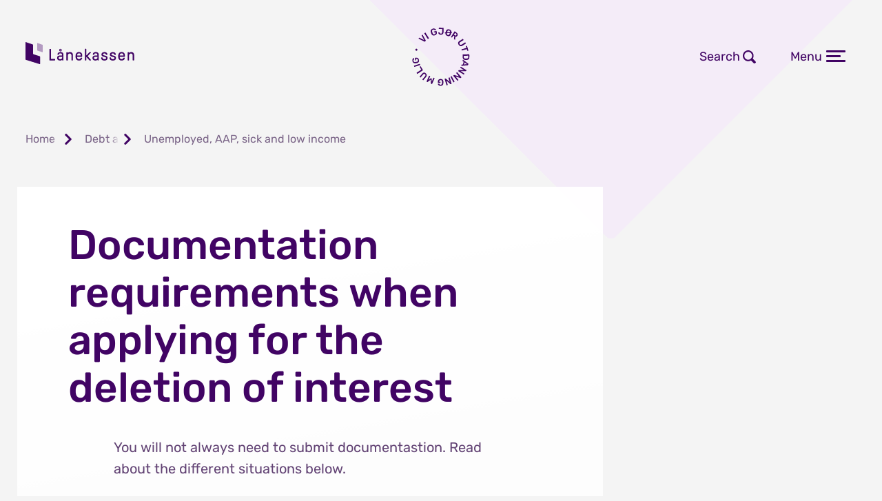

--- FILE ---
content_type: text/html; charset=utf-8
request_url: https://lanekassen.no/en-US/gjeld-og-betaling/unemployed-aap-sick-and-low-income/documentation-requirements-when-applying-for-the-deletion-of-interest/
body_size: 50879
content:



    
<!DOCTYPE html>
<html lang="en-US">
<head>
    <meta charset="utf-8" />
    <meta http-equiv="X-UA-Compatible" content="IE=edge" />
    <meta name="viewport" content="width=device-width, initial-scale=1.0" />
    <link rel="apple-touch-icon" href="/apple-touch-icon.png">

        <meta name="pageID" content="786bb8d9-dc1c-4f6d-9b17-43df97f11d30" />
    <title lang="en-US">Documentation requirements when applying for the deletion of interest</title>


    <script src="/monitor/setup.js" data-setup="true" defer></script>

    <link href="/dist/assets/base_layout-DcEdZNSm.css" crossorigin="anonymous" rel="stylesheet" />

    
    <link href="/dist/assets/sideelementer-gEd_Yw42.css" crossorigin="anonymous" rel="stylesheet" />



    

<meta property="og:type" content="website" />
<meta property="og:title" content="Documentation requirements when applying for the deletion of interest" />
<meta property="og:url" content="https://lanekassen.no/en-US/gjeld-og-betaling/unemployed-aap-sick-and-low-income/documentation-requirements-when-applying-for-the-deletion-of-interest/" />
<meta property="og:site_name" content="Lånekassen" />
<meta property="og:locale" content="en_US" />
<link href="https://lanekassen.no/en-US/gjeld-og-betaling/unemployed-aap-sick-and-low-income/documentation-requirements-when-applying-for-the-deletion-of-interest/" rel="canonical">
<link href="https://lanekassen.no/en-US/gjeld-og-betaling/unemployed-aap-sick-and-low-income/documentation-requirements-when-applying-for-the-deletion-of-interest/" hreflang="en-US" rel="alternate">

    <meta property="og:locale:alternate" content="nb_NO" />
    <link href="https://lanekassen.no/nb-NO/gjeld-og-betaling/arbeidsledig-aap-syk-og-lav-inntekt/dokumentasjonskrav-nar-du-soker-om-sletting-av-renter/" hreflang="nb-NO" rel="alternate">
    <meta property="og:locale:alternate" content="nn_NO" />
    <link href="https://lanekassen.no/nn-NO/gjeld-og-betaling/arbeidsledig-aap-sjuk-og-lag-inntekt/dokumentasjonskrav-nar-du-soker-om-sletting-av-renter/" hreflang="nn-NO" rel="alternate">

    <meta property="og:description" content="You will not always need to submit documentastion. Read about the different situations below." />





</head>
<body data-site="Lanekassen">
    <div id="scroll-element" class="site-content">
        <header role="banner" class="header">
            <div id="ark" class="header__ark header__ark-gjemt">
                <a class="skip-link" href="#main">Hopp til innhold</a>
                <div class="header__container-bakgrunn">
                            <div class="header__bakgrunn"></div>
                </div>
                <div class="header__row">
                        <div class="header__badge"></div>
                    <div class="header__actions-logo">
                        <div class="header__logo-print"><img src="/lanekassen_logo.png" alt="Lånekassen logo" /></div>
                        <a class="header__brand header__logo-item" href="/en-US/">
                            Lånekassen
                        </a>

                        <div id="dinesider-button" class="header__modallenke-bakgrunn menu__navigation--hide">
                            <a href="/en-US/dinesider/" class="header__action header__action--ds">Dine sider</a>
                        </div>
                    </div>
                    <div class="header__actions">
                            <a id="logout-button" href="/du/logger_ut" class="header__action header__action--login header__action--logout menu__navigation--hide">Log out</a>
                            <a id="login-button" href="/en-US/dinesider/" class="header__action header__action--login menu__navigation--hide">Login</a>

                            <div class="header__action-dropdown">
                                <button id="lang-button" class=" header__action header__action--lang menu__navigation--hide" aria-controls="sprakvelger" aria-expanded="false">
                                    <span>English</span>
                                </button>
                                <div id="sprakvelger-container" class="menu__navigation--hide">
                                    <div id="sprakvelger" class="header__action-dropdown-content header__action-dropdown-content--expanded">
                                                    <span class="header__action-dropdown-contentitem">
                                                        <a href="/nb-NO/gjeld-og-betaling/arbeidsledig-aap-syk-og-lav-inntekt/dokumentasjonskrav-nar-du-soker-om-sletting-av-renter/" title="Bokm&#xE5;l">
                                                            Bokm&#xE5;l
                                                        </a>
                                                    </span>
                                                    <span class="header__action-dropdown-contentitem">
                                                        <a href="/nn-NO/gjeld-og-betaling/arbeidsledig-aap-sjuk-og-lag-inntekt/dokumentasjonskrav-nar-du-soker-om-sletting-av-renter/" title="Nynorsk">
                                                            Nynorsk
                                                        </a>
                                                    </span>
                                    </div>
                                </div>
                            </div>
                            <button id="search-button" class="header__action header__action--search" aria-expanded="false">
                                <span>Search</span>
                            </button>
                        <button id="nav-menu-button" class="header__action header__action--menu" aria-haspopup="true" aria-expanded="false">
                            <span class="header__action--menu-isclosed">Menu</span>
                            <span class="header__action--menu-isopened">Close</span>
                            <span class="header__action--menu-icon">
                                <span class="header__action--menu-icon-topline"></span>
                                <span class="header__action--menu-icon-middleline"></span>
                                <span class="header__action--menu-icon-bottomline"></span>
                            </span>
                            <span class="header__action--menu-icon-open">
                                <span class="header__action--menu-icon-crossline1"></span>
                                <span class="header__action--menu-icon-crossline2"></span>
                            </span>
                        </button>
                    </div>
                </div>
                    <div id="header-search-form-container" class="header-search--form-container menu__navigation--hide">
                        <form class="header-search--form" method="GET" action="/en-US/sok/">
                            <label for="search-input" class="sr-only">Search</label>
                            <input id="search-input" class="header-search--input" name="q" type="text" placeholder="What are you looking for?" />
                            <button class="header-search--button"><span>Search</span></button>
                        </form>
                    </div>
                



<nav aria-label="hovedmeny" class="menu menu__navigation--hide" id="expand-nav">
    <ul class="menu__navigation-wrapper">
        <li class="menu__navigation-wrapper-item menu__navigation-wrapper-item-main">
            <ul id="menu-navlist" class="menu__navigation-list">
                    <li class="menu__navigation-item">
                        <button data-menu-toggle="norge" class="menu__navigation-header" aria-haspopup="true" aria-expanded="false">
                            <span>Norway</span>
                        </button>
                        <ul id="norge" class="menu__navigation-item-list">
                            <li class="menu__navigation-item-list-item">
                                <ul class="menu__navigation-submenu">
                                    

        <li class="menu__navigation-submenu-item">
            <a class="menu__navigation-submenu-item-link menu__navigation-link menu__navigation-link--lilac" href="/en-US/grants-and-loans/norway/university-and-university-college-in-Norway/">
                <div class="menu__navigation-link-content">
                    University and university college in Norway
                </div>
            </a>
        </li>
        <li class="menu__navigation-submenu-item">
            <a class="menu__navigation-submenu-item-link menu__navigation-link menu__navigation-link--lilac" href="/en-US/grants-and-loans/norway/upper-secondary-school/">
                <div class="menu__navigation-link-content">
                    Upper secondary school
                </div>
            </a>
        </li>
        <li class="menu__navigation-submenu-item">
            <a class="menu__navigation-submenu-item-link menu__navigation-link menu__navigation-link--lilac" href="/en-US/grants-and-loans/norway/apprentice/">
                <div class="menu__navigation-link-content">
                    Apprentice
                </div>
            </a>
        </li>
        <li class="menu__navigation-submenu-item">
            <a class="menu__navigation-submenu-item-link menu__navigation-link menu__navigation-link--lilac" href="/en-US/grants-and-loans/norway/vocational-school/">
                <div class="menu__navigation-link-content">
                    Vocational school
                </div>
            </a>
        </li>
        <li class="menu__navigation-submenu-item">
            <a class="menu__navigation-submenu-item-link menu__navigation-link menu__navigation-link--lilac" href="/en-US/grants-and-loans/norway/folk-high-school-in-norway/">
                <div class="menu__navigation-link-content">
                    Folk high school in Norway
                </div>
            </a>
        </li>
        <li class="menu__navigation-submenu-item">
            <a class="menu__navigation-submenu-item-link menu__navigation-link menu__navigation-link--lilac" href="/en-US/grants-and-loans/norway/bible-school/">
                <div class="menu__navigation-link-content">
                    Bible- or art school
                </div>
            </a>
        </li>
        <li class="menu__navigation-submenu-item">
            <a class="menu__navigation-submenu-item-link menu__navigation-link menu__navigation-link--lilac" href="/en-US/grants-and-loans/norway/preparatory-training/">
                <div class="menu__navigation-link-content">
                    Preparatory training (Primary and Secondary School)
                </div>
            </a>
        </li>
        <li class="menu__navigation-submenu-item">
            <a class="menu__navigation-submenu-item-link menu__navigation-link menu__navigation-link--lilac" href="/en-US/grants-and-loans/norway/transport-driver/">
                <div class="menu__navigation-link-content">
                    Transport driver
                </div>
            </a>
        </li>
        <li class="menu__navigation-submenu-item">
            <a class="menu__navigation-submenu-item-link menu__navigation-link menu__navigation-link--lilac" href="/en-US/grants-and-loans/norway/commercial-pilot/">
                <div class="menu__navigation-link-content">
                    Commercial pilot
                </div>
            </a>
        </li>
        <li class="menu__navigation-submenu-item">
            <a class="menu__navigation-submenu-item-link menu__navigation-link menu__navigation-link--lilac" href="/en-US/grants-and-loans/norway/preliminary-course-and-summer-course/">
                <div class="menu__navigation-link-content">
                    Preliminary course and summer course
                </div>
            </a>
        </li>

                                </ul>
                            </li>
                                <li class="menu__navigation-item-list-item">
                                    <ul class="menu__navigation-submenu">
                                        

        <li class="menu__navigation-submenu-item">
            <a class="menu__navigation-submenu-item-link menu__navigation-link menu__navigation-link--lilac" href="/en-US/grants-and-loans/omgjoring-av-basislan/">
                <div class="menu__navigation-link-content">
                    Converting basic support to a grant
                </div>
            </a>
        </li>
        <li class="menu__navigation-submenu-item">
            <a class="menu__navigation-submenu-item-link menu__navigation-link menu__navigation-link--lilac" href="/en-US/grants-and-loans/children-and-childbirth/">
                <div class="menu__navigation-link-content">
                    Children and childbirth
                </div>
            </a>
        </li>
        <li class="menu__navigation-submenu-item">
            <a class="menu__navigation-submenu-item-link menu__navigation-link menu__navigation-link--lilac" href="/en-US/grants-and-loans/income-and-assets/">
                <div class="menu__navigation-link-content">
                    Income and assets
                </div>
            </a>
        </li>
        <li class="menu__navigation-submenu-item">
            <a class="menu__navigation-submenu-item-link menu__navigation-link menu__navigation-link--lilac" href="/en-US/grants-and-loans/illness/">
                <div class="menu__navigation-link-content">
                    Illness
                </div>
            </a>
        </li>
        <li class="menu__navigation-submenu-item">
            <a class="menu__navigation-submenu-item-link menu__navigation-link menu__navigation-link--lilac" href="/en-US/grants-and-loans/forsinkelse-avbrudd-og-endring-i-utdanningen/">
                <div class="menu__navigation-link-content">
                    Delays, interruptions and changes in studies
                </div>
            </a>
        </li>
        <li class="menu__navigation-submenu-item">
            <a class="menu__navigation-submenu-item-link menu__navigation-link menu__navigation-link--lilac" href="/en-US/grants-and-loans/reduced-functional-ability/">
                <div class="menu__navigation-link-content">
                    Reduced functional ability
                </div>
            </a>
        </li>
        <li class="menu__navigation-submenu-item">
            <a class="menu__navigation-submenu-item-link menu__navigation-link menu__navigation-link--lilac" href="/en-US/grants-and-loans/tilleggslan/">
                <div class="menu__navigation-link-content">
                    Additional loans
                </div>
            </a>
        </li>
        <li class="menu__navigation-submenu-item">
            <a class="menu__navigation-submenu-item-link menu__navigation-link menu__navigation-link--lilac" href="/en-US/grants-and-loans/online-studies/">
                <div class="menu__navigation-link-content">
                    Online studies
                </div>
            </a>
        </li>

                                    </ul>
                                </li>
                                <li class="menu__navigation-item-list-item menu__navigation-item-list-item-info">
                                    <ul class="menu__navigation-submenu menu__navigation-submenu-info">
                                        

        <li class="menu__navigation-info">
            <span class="menu__navigation-info-header">If you study to become a teacher, you may have debt cancelled</span>
            <span class="menu__navigaton-info-text">If you start a teacher training programme, you may have debt cancelled when you have completed your studies and worked as a teacher for an earning period.</span>
            <div class="menu__navigation-info-link">
                    <a class="c-knapp c-knapp--lenke c-knapp--artikkellenke c-knapp--icon-after c-knapp--pil-hoyre-aubergine"
                       href="/en-US/gjeld-og-betaling/debt-cancellation-for-teachers/">
                        Debt cancellation for teachers
                    </a>
            </div>
        </li>

                                    </ul>
                                </li>
                        </ul>
                    </li>

                    <li class="menu__navigation-item">
                        <button data-menu-toggle="norden" class="menu__navigation-header" aria-haspopup="true" aria-expanded="false">
                            <span>The Nordic region</span>
                        </button>
                        <ul id="norden" class="menu__navigation-item-list">
                            <li class="menu__navigation-item-list-item">
                                <ul class="menu__navigation-submenu">
                                    

        <li class="menu__navigation-submenu-item">
            <a class="menu__navigation-submenu-item-link menu__navigation-link menu__navigation-link--lilac" href="/en-US/grants-and-loans/norden/university-and-university-college-in-the-nordic-region/">
                <div class="menu__navigation-link-content">
                    University and university college in the Nordic region
                </div>
            </a>
        </li>
        <li class="menu__navigation-submenu-item">
            <a class="menu__navigation-submenu-item-link menu__navigation-link menu__navigation-link--lilac" href="/en-US/grants-and-loans/norden/exchange-university-and-university-college-in-the-nordic-region/">
                <div class="menu__navigation-link-content">
                    Exchange - university and university college in the Nordic region
                </div>
            </a>
        </li>
        <li class="menu__navigation-submenu-item">
            <a class="menu__navigation-submenu-item-link menu__navigation-link menu__navigation-link--lilac" href="/en-US/grants-and-loans/norden/upper-secondary-school-in-the-nordic-region/">
                <div class="menu__navigation-link-content">
                    Upper secondary school in the Nordic countries
                </div>
            </a>
        </li>
        <li class="menu__navigation-submenu-item">
            <a class="menu__navigation-submenu-item-link menu__navigation-link menu__navigation-link--lilac" href="/en-US/grants-and-loans/norden/yrkesutdanning/">
                <div class="menu__navigation-link-content">
                    Vocational studies in the Nordic region
                </div>
            </a>
        </li>
        <li class="menu__navigation-submenu-item">
            <a class="menu__navigation-submenu-item-link menu__navigation-link menu__navigation-link--lilac" href="/en-US/grants-and-loans/norden/folk-high-school-in-the-Nordic-region/">
                <div class="menu__navigation-link-content">
                    Folk high school in the Nordic region
                </div>
            </a>
        </li>

                                </ul>
                            </li>
                                <li class="menu__navigation-item-list-item">
                                    <ul class="menu__navigation-submenu">
                                        

        <li class="menu__navigation-submenu-item">
            <a class="menu__navigation-submenu-item-link menu__navigation-link menu__navigation-link--lilac" href="/en-US/grants-and-loans/omgjoring-av-basislan/">
                <div class="menu__navigation-link-content">
                    Converting basic support to a grant
                </div>
            </a>
        </li>
        <li class="menu__navigation-submenu-item">
            <a class="menu__navigation-submenu-item-link menu__navigation-link menu__navigation-link--lilac" href="/en-US/grants-and-loans/children-and-childbirth/">
                <div class="menu__navigation-link-content">
                    Children and childbirth
                </div>
            </a>
        </li>
        <li class="menu__navigation-submenu-item">
            <a class="menu__navigation-submenu-item-link menu__navigation-link menu__navigation-link--lilac" href="/en-US/grants-and-loans/income-and-assets/">
                <div class="menu__navigation-link-content">
                    Income and assets
                </div>
            </a>
        </li>
        <li class="menu__navigation-submenu-item">
            <a class="menu__navigation-submenu-item-link menu__navigation-link menu__navigation-link--lilac" href="/en-US/grants-and-loans/illness/">
                <div class="menu__navigation-link-content">
                    Illness
                </div>
            </a>
        </li>
        <li class="menu__navigation-submenu-item">
            <a class="menu__navigation-submenu-item-link menu__navigation-link menu__navigation-link--lilac" href="/en-US/grants-and-loans/forsinkelse-avbrudd-og-endring-i-utdanningen/">
                <div class="menu__navigation-link-content">
                    Delays, interruptions and changes in studies
                </div>
            </a>
        </li>
        <li class="menu__navigation-submenu-item">
            <a class="menu__navigation-submenu-item-link menu__navigation-link menu__navigation-link--lilac" href="/en-US/grants-and-loans/reduced-functional-ability/">
                <div class="menu__navigation-link-content">
                    Reduced functional ability
                </div>
            </a>
        </li>
        <li class="menu__navigation-submenu-item">
            <a class="menu__navigation-submenu-item-link menu__navigation-link menu__navigation-link--lilac" href="/en-US/grants-and-loans/tilleggslan/">
                <div class="menu__navigation-link-content">
                    Additional loans
                </div>
            </a>
        </li>
        <li class="menu__navigation-submenu-item">
            <a class="menu__navigation-submenu-item-link menu__navigation-link menu__navigation-link--lilac" href="/en-US/grants-and-loans/online-studies/">
                <div class="menu__navigation-link-content">
                    Online studies
                </div>
            </a>
        </li>

                                    </ul>
                                </li>
                                <li class="menu__navigation-item-list-item-info--empty"></li>
                        </ul>
                    </li>

                    <li class="menu__navigation-item">
                        <button data-menu-toggle="utland" class="menu__navigation-header" aria-haspopup="true" aria-expanded="false">
                            <span>Abroad</span>
                        </button>
                        <ul id="utland" class="menu__navigation-item-list">
                            <li class="menu__navigation-item-list-item">
                                <ul class="menu__navigation-submenu">
                                    

        <li class="menu__navigation-submenu-item">
            <a class="menu__navigation-submenu-item-link menu__navigation-link menu__navigation-link--lilac" href="/en-US/grants-and-loans/abroad/university-and-university-college-education-abroad/">
                <div class="menu__navigation-link-content">
                    University and university college education abroad
                </div>
            </a>
        </li>
        <li class="menu__navigation-submenu-item">
            <a class="menu__navigation-submenu-item-link menu__navigation-link menu__navigation-link--lilac" href="/en-US/grants-and-loans/abroad/exchange-programme-at-a-university-or-university-college/">
                <div class="menu__navigation-link-content">
                    Exchange programme at a university or university college
                </div>
            </a>
        </li>
        <li class="menu__navigation-submenu-item">
            <a class="menu__navigation-submenu-item-link menu__navigation-link menu__navigation-link--lilac" href="/en-US/grants-and-loans/abroad/language-course/">
                <div class="menu__navigation-link-content">
                    Language course
                </div>
            </a>
        </li>
        <li class="menu__navigation-submenu-item">
            <a class="menu__navigation-submenu-item-link menu__navigation-link menu__navigation-link--lilac" href="/en-US/grants-and-loans/abroad/upper-secondary-school-outside-the-nordic-region/">
                <div class="menu__navigation-link-content">
                    Upper secondary school
                </div>
            </a>
        </li>
        <li class="menu__navigation-submenu-item">
            <a class="menu__navigation-submenu-item-link menu__navigation-link menu__navigation-link--lilac" href="/en-US/grants-and-loans/abroad/summer-courses/">
                <div class="menu__navigation-link-content">
                    Summer courses
                </div>
            </a>
        </li>

                                </ul>
                            </li>
                                <li class="menu__navigation-item-list-item">
                                    <ul class="menu__navigation-submenu">
                                        

        <li class="menu__navigation-submenu-item">
            <a class="menu__navigation-submenu-item-link menu__navigation-link menu__navigation-link--lilac" href="/en-US/grants-and-loans/omgjoring-av-basislan/">
                <div class="menu__navigation-link-content">
                    Converting basic support to a grant
                </div>
            </a>
        </li>
        <li class="menu__navigation-submenu-item">
            <a class="menu__navigation-submenu-item-link menu__navigation-link menu__navigation-link--lilac" href="/en-US/grants-and-loans/children-and-childbirth/">
                <div class="menu__navigation-link-content">
                    Children and childbirth
                </div>
            </a>
        </li>
        <li class="menu__navigation-submenu-item">
            <a class="menu__navigation-submenu-item-link menu__navigation-link menu__navigation-link--lilac" href="/en-US/grants-and-loans/income-and-assets/">
                <div class="menu__navigation-link-content">
                    Income and assets
                </div>
            </a>
        </li>
        <li class="menu__navigation-submenu-item">
            <a class="menu__navigation-submenu-item-link menu__navigation-link menu__navigation-link--lilac" href="/en-US/grants-and-loans/illness/">
                <div class="menu__navigation-link-content">
                    Illness
                </div>
            </a>
        </li>
        <li class="menu__navigation-submenu-item">
            <a class="menu__navigation-submenu-item-link menu__navigation-link menu__navigation-link--lilac" href="/en-US/grants-and-loans/forsinkelse-avbrudd-og-endring-i-utdanningen/">
                <div class="menu__navigation-link-content">
                    Delays, interruptions and changes in studies
                </div>
            </a>
        </li>
        <li class="menu__navigation-submenu-item">
            <a class="menu__navigation-submenu-item-link menu__navigation-link menu__navigation-link--lilac" href="/en-US/grants-and-loans/reduced-functional-ability/">
                <div class="menu__navigation-link-content">
                    Reduced functional ability
                </div>
            </a>
        </li>
        <li class="menu__navigation-submenu-item">
            <a class="menu__navigation-submenu-item-link menu__navigation-link menu__navigation-link--lilac" href="/en-US/grants-and-loans/tilleggslan/">
                <div class="menu__navigation-link-content">
                    Additional loans
                </div>
            </a>
        </li>
        <li class="menu__navigation-submenu-item">
            <a class="menu__navigation-submenu-item-link menu__navigation-link menu__navigation-link--lilac" href="/en-US/grants-and-loans/online-studies/">
                <div class="menu__navigation-link-content">
                    Online studies
                </div>
            </a>
        </li>

                                    </ul>
                                </li>
                                <li class="menu__navigation-item-list-item-info--empty"></li>
                        </ul>
                    </li>

                    <li class="menu__navigation-item">
                        <button data-menu-toggle="gjeld" class="menu__navigation-header" aria-haspopup="true" aria-expanded="false">
                            <span>Debt and repayment</span>
                        </button>
                        <ul id="gjeld" class="menu__navigation-item-list">
                                <li class="menu__navigation-item-list-item">
                                    <ul class="menu__navigation-submenu">
                                        

        <li class="menu__navigation-submenu-item">
            <a class="menu__navigation-submenu-item-link menu__navigation-link menu__navigation-link--lilac" href="/en-US/gjeld-og-betaling/interest-rates-and-fees/">
                <div class="menu__navigation-link-content">
                    Interest rates and fees
                </div>
            </a>
        </li>
        <li class="menu__navigation-submenu-item">
            <a class="menu__navigation-submenu-item-link menu__navigation-link menu__navigation-link--lilac" href="/en-US/gjeld-og-betaling/Repayment-deferral/">
                <div class="menu__navigation-link-content">
                    Repayment deferral
                </div>
            </a>
        </li>
        <li class="menu__navigation-submenu-item">
            <a class="menu__navigation-submenu-item-link menu__navigation-link menu__navigation-link--lilac" href="/en-US/gjeld-og-betaling/unemployed-aap-sick-and-low-income/">
                <div class="menu__navigation-link-content">
                    Interest exemption
                </div>
            </a>
        </li>
        <li class="menu__navigation-submenu-item">
            <a class="menu__navigation-submenu-item-link menu__navigation-link menu__navigation-link--lilac" href="/en-US/gjeld-og-betaling/disabled/">
                <div class="menu__navigation-link-content">
                    When you are disabled
                </div>
            </a>
        </li>
        <li class="menu__navigation-submenu-item">
            <a class="menu__navigation-submenu-item-link menu__navigation-link menu__navigation-link--lilac" href="/en-US/gjeld-og-betaling/sletting-av-gjeld-i-utvalgte-kommuner/">
                <div class="menu__navigation-link-content">
                    Living in selected municipalities
                </div>
            </a>
        </li>
        <li class="menu__navigation-submenu-item">
            <a class="menu__navigation-submenu-item-link menu__navigation-link menu__navigation-link--lilac" href="/en-US/gjeld-og-betaling/finnmark-or-nord-troms/">
                <div class="menu__navigation-link-content">
                    Living in Finnmark or Nord-Troms
                </div>
            </a>
        </li>
        <li class="menu__navigation-submenu-item">
            <a class="menu__navigation-submenu-item-link menu__navigation-link menu__navigation-link--lilac" href="/en-US/gjeld-og-betaling/doctors-in-designated-municipalities/">
                <div class="menu__navigation-link-content">
                    Doctors in selected municipalities
                </div>
            </a>
        </li>
        <li class="menu__navigation-submenu-item">
            <a class="menu__navigation-submenu-item-link menu__navigation-link menu__navigation-link--lilac" href="/en-US/gjeld-og-betaling/debt-cancellation-for-teachers/">
                <div class="menu__navigation-link-content">
                    Debt cancellation for teachers
                </div>
            </a>
        </li>

                                    </ul>
                                </li>
                                <li class="menu__navigation-item-list-item">
                                    <ul class="menu__navigation-submenu">
                                        

        <li class="menu__navigation-submenu-item">
            <a class="menu__navigation-submenu-item-link menu__navigation-link menu__navigation-link--lilac" href="/en-US/gjeld-og-betaling/what-are-student-loans/">
                <div class="menu__navigation-link-content">
                    What are student loans?
                </div>
            </a>
        </li>
        <li class="menu__navigation-submenu-item">
            <a class="menu__navigation-submenu-item-link menu__navigation-link menu__navigation-link--lilac" href="/en-US/gjeld-og-betaling/when-you-will-start-to-make-loan-repayments/">
                <div class="menu__navigation-link-content">
                    When you will start to make loan repayments
                </div>
            </a>
        </li>
        <li class="menu__navigation-submenu-item">
            <a class="menu__navigation-submenu-item-link menu__navigation-link menu__navigation-link--lilac" href="/en-US/gjeld-og-betaling/Repayment-deferral/direct-debits-and-e-invoices/">
                <div class="menu__navigation-link-content">
                    Direct debits and e-invoices
                </div>
            </a>
        </li>
        <li class="menu__navigation-submenu-item">
            <a class="menu__navigation-submenu-item-link menu__navigation-link menu__navigation-link--lilac" href="/en-US/gjeld-og-betaling/">
                <div class="menu__navigation-link-content">
                    Check to see what your instalments will be
                </div>
            </a>
        </li>
        <li class="menu__navigation-submenu-item">
            <a class="menu__navigation-submenu-item-link menu__navigation-link menu__navigation-link--lilac" href="/en-US/gjeld-og-betaling/redeem-your-loan-or-pay-more-quickly/">
                <div class="menu__navigation-link-content">
                    Redeem your loan or pay more quickly
                </div>
            </a>
        </li>
        <li class="menu__navigation-submenu-item">
            <a class="menu__navigation-submenu-item-link menu__navigation-link menu__navigation-link--lilac" href="/en-US/gjeld-og-betaling/starting-to-study-again/">
                <div class="menu__navigation-link-content">
                    Starting to study again
                </div>
            </a>
        </li>
        <li class="menu__navigation-submenu-item">
            <a class="menu__navigation-submenu-item-link menu__navigation-link menu__navigation-link--lilac" href="/en-US/gjeld-og-betaling/residents-abroad/">
                <div class="menu__navigation-link-content">
                    Residents abroad
                </div>
            </a>
        </li>
        <li class="menu__navigation-submenu-item">
            <a class="menu__navigation-submenu-item-link menu__navigation-link menu__navigation-link--lilac" href="/en-US/gjeld-og-betaling/Repayment-deferral/transferred-to-the-collection-authority/">
                <div class="menu__navigation-link-content">
                    Transferred to the Collection Authority
                </div>
            </a>
        </li>
        <li class="menu__navigation-submenu-item">
            <a class="menu__navigation-submenu-item-link menu__navigation-link menu__navigation-link--lilac" href="/en-US/gjeld-og-betaling/Repayment-deferral/persistent-payment-difficulties/">
                <div class="menu__navigation-link-content">
                    Persistent payment difficulties
                </div>
            </a>
        </li>
        <li class="menu__navigation-submenu-item">
            <a class="menu__navigation-submenu-item-link menu__navigation-link menu__navigation-link--lilac" href="/en-US/gjeld-og-betaling/death/">
                <div class="menu__navigation-link-content">
                    Death
                </div>
            </a>
        </li>

                                    </ul>
                                </li>
                                <li class="menu__navigation-item-list-item-info--empty"></li>
                        </ul>
                    </li>

            </ul>
        </li>
        <li class="menu__navigation-wrapper-item menu__navigation-wrapper-item-buttons">
            <ul class="menu__navigation-buttons">
                

        <li class="menu__navigation-buttons-item">
            

<a class=" menu__navigation-buttons-link external-link" target="_blank" href="/en-US/foreldresignering/" rel="noopener noreferrer" alt="Parent signing ">
    Parent signing
</a>

        </li>
        <li class="menu__navigation-buttons-item">
            

<a class=" menu__navigation-buttons-link external-link" target="_blank" href="/en-US/laresteder/" rel="noopener noreferrer" alt="For educational institutions ">
    For educational institutions
</a>

        </li>
        <li class="menu__navigation-buttons-item">
            

<a class=" menu__navigation-buttons-link " href="/en-US/applications/">
    Applications and forms
</a>

        </li>
        <li class="menu__navigation-buttons-item">
            

<a class=" menu__navigation-buttons-link " href="/en-US/help-and-contact/">
    Help and contact
</a>

        </li>

            </ul>
        </li>
    </ul>
</nav>

            </div>
            


    <nav class="breadcrumbs" aria-label="Brødsmulesti">
        <ul class="breadcrumbs__list">
                <li class="breadcrumbs__list-item">
                    <a name="Home" class="breadcrumbs__link" href="/en-US">
                        <span class="breadcrumbs__text">Home</span>
                    </a>
                </li>
                            <li class="breadcrumbs__list-item">
                    <a name="Debt and repayment" class="breadcrumbs__link" href="/en-US/gjeld-og-betaling/">
                        <span class="breadcrumbs__text">Debt and repayment</span>
                    </a>
                </li>
                <li class="breadcrumbs__list-item">
                    <a name="Unemployed, AAP, sick and low income" class="breadcrumbs__link" href="/en-US/gjeld-og-betaling/unemployed-aap-sick-and-low-income/">
                        <span class="breadcrumbs__text">Unemployed, AAP, sick and low income</span>
                    </a>
                </li>

        </ul>
    </nav>

        </header>


        <main id="main" class="content">
            <span id="resultatTekst" style="display:none">The result of the selection is now displayed on the page.</span>
            
    <div class="l-flow l-flow--col ">


        <div class="c-artikkel__venstre-container">
            <div class="c-article c-article--midtstilt c-artikkelmal--tekst-container">
                <h1 class="c-side__tittel">
                    
Documentation requirements when applying for the deletion of interest

                </h1>
                <div class="c-side__ingress">You will not always need to submit documentastion. Read about the different situations below.</div>
                <div class="c-article__innhold">
                    <div class="c-article__content">
                        <p>You will be notified in your application about the documentation that you may need to submit. It is easy to upload such documentation as attachments to your application, and you can also upload the documentation after you have submitted your application.</p>
<h2>Unemployment, AAP or education</h2>
<p>If you are applying for the deletion of interest on the basis of unemployment, AAP or education, you do not need to submit any documentation.</p>
<p>There are exceptions if you live abroad. If so, you must then submit documentation from the job centre/social security office in your country of residence. If you are a student, you must submit documentation from your educational institution.<strong><br /></strong></p>
<h2 class="rt-overskrift">Birth and adoption</h2>
<p>You do not need to submit documentation if you have the same address as the child in the Population Register.</p>
<p>If you are not registered at the same address as the child, you must submit documentation showing that you live together for at least 40% of the time (for example, a joint custody agreement signed by both parents)</p>
<h2 class="rt-overskrift">Illness</h2>
<p>You must submit a medical certificate or sick note confirming that you have been ill and are unable to work.</p>
<h2 class="rt-overskrift">Compulsory military service</h2>
<p>You must submit confirmation of your compulsory military service, stamped and signed by the defence authorities. You can use your Demobilisation Certificate.</p>
<h2 class="rt-overskrift">Care work</h2>
<p>You must send us documentation from your doctor, other health authority or NAV showing that you for a period of at least three months, work as a carer for the equivalent of at least 50% of a full-time job. If you receive attendance allowance, you can submit confirmation of this as your documentation.</p>
<h2 class="rt-overskrift">Social welfare support</h2>
<p>You must submit confirmation from NAV showing the period for which you have received financial benefits under the Norwegian Social Welfare Act, and that this has been your only source of income.</p>
<h2 class="rt-overskrift">Low income from full-time work</h2>
<p>If you have been in ordinary employment, you must submit confirmation from your employer about the period during which you had full-time work, and about your gross monthly income during that period.</p>
<p>If you are self-employed, you must inform us about your company registration number with the Br&oslash;nn&oslash;ysund Register Centre, attach a copy of your tax statement (assessment) for the years for which you are applying for the deletion of interest, and attach a copy of any agreements/timesheets/payslips/invoices, etc. that show that you have actually worked full-time for your company.</p>
<p>If you are an artist, you must submit documentation showing that you have worked as a full-time artist. This could include copies of agreements, timesheets, payslips, invoices and personal statements, etc. If you are a member of an occupational organisation for artists, and/or are registered with the Br&oslash;nn&oslash;ysund Register Centre, you should provide documentary proof of this as well.</p>
<h2 class="rt-overskrift">Honorary student posts</h2>
<p>You must submit confirmation from your organisation that shows any posts you have held, how long you held them for and whether or not they were full-time posts.</p>
<h2 class="rt-overskrift">Imprisonment</h2>
<p>You must submit confirmation from your prison or the detention facility showing your period of imprisonment.</p>
                    </div>
                        <div class="c-article__link">
                            

<a class="c-knapp c-knapp--cta c-knapp--primary  " href="/en-US/dinesider/debt-and-payment/payment-postponement-and-interest-deletion-waiving-of-interest/">
    Go to the application
</a>

                        </div>
                </div>
            </div>
                <div class="c-article__hoyre-stotteelementer-container">
                </div>
        </div>

    </div>

            <div aria-live="polite" aria-atomic="true" id="polite-live-message" class="sr-only"></div>
            <div aria-live="polite" aria-atomic="true" id="politeSecond-live-message" class="sr-only"></div>
        </main>
        

<footer class="footer">
    <div class="footer__container-bakgrunn">
            <div class="footer__bakgrunn"></div>
    </div>
    <div class="footer__badge"></div>
    <nav class="footer__navigation" aria-label="navigasjon i bunn">
        <ul class="footer__navigation-groups">
                <li class="footer__navigation-group-item">
                    <h1 id="om-tittel-footer" class="footer__navigation-title">About L&#xE5;nekassen</h1>
                    <ul aria-labelledby="om-tittel-footer" class="footer__navigation-links">
                        


        <li class="footer__navigation-item">
            

<a class="footer__link  " href="/en-US/presse-og-samfunnskontakt/nyheter/">
    News
</a>

        </li>
        <li class="footer__navigation-item">
            

<a class="footer__link  " href="/en-US/presse-og-samfunnskontakt/press/">
    Press
</a>

        </li>
        <li class="footer__navigation-item">
            

<a class="footer__link  " href="/en-US/presse-og-samfunnskontakt/about-lanekassen/">
    About L&#xE5;nekassen
</a>

        </li>
        <li class="footer__navigation-item">
            

<a class="footer__link  " href="/en-US/presse-og-samfunnskontakt/about-lanekassen/careers-at-lanekassen/">
    Careers at L&#xE5;nekassen
</a>

        </li>
        <li class="footer__navigation-item">
            

<a class="footer__link  external-link" target="_blank" href="/en-US/statistikk-og-analyse/" rel="noopener noreferrer" alt="Statistics and analysis ">
    Statistics and analysis
</a>

        </li>

                    </ul>
                </li>

                <li class="footer__navigation-group-item">
                    <h1 id="hjelp-tittel-footer" class="footer__navigation-title">Help</h1>
                    <ul aria-labelledby="hjelp-tittel-footer" class="footer__navigation-links">
                        


        <li class="footer__navigation-item">
            

<a class="footer__link  " href="/en-US/help-and-contact/">
    Help and contact
</a>

        </li>
        <li class="footer__navigation-item">
            

<a class="footer__link  external-link" target="_blank" href="/en-US/foreldresignering/" rel="noopener noreferrer" alt="Parent signing ">
    Parent signing
</a>

        </li>
        <li class="footer__navigation-item">
            

<a class="footer__link  " href="/en-US/laresteder/">
    Information for educational institutions
</a>

        </li>
        <li class="footer__navigation-item">
            

<a class="footer__link  " href="/en-US/help-and-contact/informasjon-pa-ulike-sprak/">
    Information in various languages
</a>

        </li>

                    </ul>
                </li>

                <li class="footer__navigation-group-item">
                    <h1 id="regler-tittel-footer" class="footer__navigation-title">Rules</h1>
                    <ul aria-labelledby="regler-tittel-footer" class="footer__navigation-links">
                        


        <li class="footer__navigation-item">
            

<a class="footer__link  " href="/en-US/rules-and-regulations/">
    Rules and regulations
</a>

        </li>
        <li class="footer__navigation-item">
            

<a class="footer__link  " href="/en-US/rules-and-regulations/andre-regler/privacy-statement/">
    Privacy Statement
</a>

        </li>
        <li class="footer__navigation-item">
            

<a class="footer__link  " href="/en-US/rules-and-regulations/andre-regler/bruk-av-informasjonskapsler-pa-lanekassen-no/">
    Cookies
</a>

        </li>
        <li class="footer__navigation-item">
            

<a class="footer__link  " href="javascript:window.visSamtykkeBanner()">
    Change consent for cookies
</a>

        </li>
        <li class="footer__navigation-item">
            

<a class="footer__link  " href="/en-US/rules-and-regulations/andre-regler/accessibility-and-universal-design/">
    Declaration of availability
</a>

        </li>
        <li class="footer__navigation-item">
            

<a class="footer__link  " href="/en-US/rules-and-regulations/tildeling/del4-kapittel13/your-responsibilities/">
    Your responsibilities
</a>

        </li>
        <li class="footer__navigation-item">
            

<a class="footer__link  " href="/en-US/rules-and-regulations/tildeling/del1-kapittel2/foreign-nationals/">
    Foreign nationals
</a>

        </li>

                    </ul>
                </li>

                <li class="footer__navigation-group-item">
                    <h1 id="social-tittel-footer" class="footer__navigation-title">Follow us</h1>
                    <ul aria-labelledby="social-tittel-footer" class="footer__navigation-links">
                        


        <li class="footer__navigation-item">
            

<a class="footer__link  external-link" target="_blank" href="https://www.facebook.com/lanekassen.no" rel="noopener noreferrer" alt="Facebook ">
    Facebook
</a>

        </li>
        <li class="footer__navigation-item">
            

<a class="footer__link  external-link" target="_blank" href="https://www.instagram.com/lanekassen/" rel="noopener noreferrer" alt="Instagram ">
    Instagram
</a>

        </li>
        <li class="footer__navigation-item">
            

<a class="footer__link  external-link" target="_blank" href="https://x.com/lanekassen" rel="noopener noreferrer" alt="X ">
    X
</a>

        </li>
        <li class="footer__navigation-item">
            

<a class="footer__link  external-link" target="_blank" href="https://no.linkedin.com/company/statens-lanekasse-for-utdanning" rel="noopener noreferrer" alt="LinkedIn ">
    LinkedIn
</a>

        </li>

                    </ul>
                </li>
        </ul>
    </nav>
</footer>
    </div>


    
    <script type="module" src="/dist/assets/layout-giBMbBy0.js" integrity="sha384-FNDZYHe5/Xt3F7j+jmvAqnzYFv7nWjRZqTwiJNpMwCKHSkbu/6OIrzyNpoa13hnd" crossorigin="anonymous"></script>



</body>
</html>


--- FILE ---
content_type: text/javascript
request_url: https://lanekassen.no/dist/assets/InaktivitetsModal-LCUSGUKQ-DIqqKfpE.js
body_size: 5519
content:
import { r as reactExports, j as jsxRuntimeExports } from "./jsx-runtime-BNorD1aI.js";
import { T as ThemeProvider, b as b$2 } from "./chunk-AHUGS2RP-o2ZZpWLE.js";
import { b as generateUtilityClasses, i as useTheme, P as Paper, d as useSlot, m as memoTheme, O as H, Q as b, S, f as T1, h as b$1, $ as $5, H as H$1, v as s } from "./Portal-CkJfgaSC.js";
import { g as generateUtilityClass, u as useDefaultProps, k as useId, c as clsx, s as styled, b as capitalize, a as composeClasses, H as F, z, S as Stack } from "./chunk-ZYY3CI22-CcZAcd7p.js";
import { F as Fade, M as Modal, B as Backdrop } from "./Modal-D4jg-uRW.js";
import { R as ReactDOM } from "./client-DjqLln5k.js";
import { p as purify } from "./purify.es-CkA_R0qX.js";
function getDialogUtilityClass(slot) {
  return generateUtilityClass("MuiDialog", slot);
}
const dialogClasses = generateUtilityClasses("MuiDialog", ["root", "scrollPaper", "scrollBody", "container", "paper", "paperScrollPaper", "paperScrollBody", "paperWidthFalse", "paperWidthXs", "paperWidthSm", "paperWidthMd", "paperWidthLg", "paperWidthXl", "paperFullWidth", "paperFullScreen"]);
const DialogContext = /* @__PURE__ */ reactExports.createContext({});
const DialogBackdrop = styled(Backdrop, {
  name: "MuiDialog",
  slot: "Backdrop",
  overrides: (props, styles) => styles.backdrop
})({
  // Improve scrollable dialog support.
  zIndex: -1
});
const useUtilityClasses = (ownerState) => {
  const {
    classes,
    scroll,
    maxWidth,
    fullWidth,
    fullScreen
  } = ownerState;
  const slots = {
    root: ["root"],
    container: ["container", `scroll${capitalize(scroll)}`],
    paper: ["paper", `paperScroll${capitalize(scroll)}`, `paperWidth${capitalize(String(maxWidth))}`, fullWidth && "paperFullWidth", fullScreen && "paperFullScreen"]
  };
  return composeClasses(slots, getDialogUtilityClass, classes);
};
const DialogRoot = styled(Modal, {
  name: "MuiDialog",
  slot: "Root"
})({
  "@media print": {
    // Use !important to override the Modal inline-style.
    position: "absolute !important"
  }
});
const DialogContainer = styled("div", {
  name: "MuiDialog",
  slot: "Container",
  overridesResolver: (props, styles) => {
    const {
      ownerState
    } = props;
    return [styles.container, styles[`scroll${capitalize(ownerState.scroll)}`]];
  }
})({
  height: "100%",
  "@media print": {
    height: "auto"
  },
  // We disable the focus ring for mouse, touch and keyboard users.
  outline: 0,
  variants: [{
    props: {
      scroll: "paper"
    },
    style: {
      display: "flex",
      justifyContent: "center",
      alignItems: "center"
    }
  }, {
    props: {
      scroll: "body"
    },
    style: {
      overflowY: "auto",
      overflowX: "hidden",
      textAlign: "center",
      "&::after": {
        content: '""',
        display: "inline-block",
        verticalAlign: "middle",
        height: "100%",
        width: "0"
      }
    }
  }]
});
const DialogPaper = styled(Paper, {
  name: "MuiDialog",
  slot: "Paper",
  overridesResolver: (props, styles) => {
    const {
      ownerState
    } = props;
    return [styles.paper, styles[`scrollPaper${capitalize(ownerState.scroll)}`], styles[`paperWidth${capitalize(String(ownerState.maxWidth))}`], ownerState.fullWidth && styles.paperFullWidth, ownerState.fullScreen && styles.paperFullScreen];
  }
})(memoTheme(({
  theme
}) => ({
  margin: 32,
  position: "relative",
  overflowY: "auto",
  "@media print": {
    overflowY: "visible",
    boxShadow: "none"
  },
  variants: [{
    props: {
      scroll: "paper"
    },
    style: {
      display: "flex",
      flexDirection: "column",
      maxHeight: "calc(100% - 64px)"
    }
  }, {
    props: {
      scroll: "body"
    },
    style: {
      display: "inline-block",
      verticalAlign: "middle",
      textAlign: "initial"
    }
  }, {
    props: ({
      ownerState
    }) => !ownerState.maxWidth,
    style: {
      maxWidth: "calc(100% - 64px)"
    }
  }, {
    props: {
      maxWidth: "xs"
    },
    style: {
      maxWidth: theme.breakpoints.unit === "px" ? Math.max(theme.breakpoints.values.xs, 444) : `max(${theme.breakpoints.values.xs}${theme.breakpoints.unit}, 444px)`,
      [`&.${dialogClasses.paperScrollBody}`]: {
        [theme.breakpoints.down(Math.max(theme.breakpoints.values.xs, 444) + 32 * 2)]: {
          maxWidth: "calc(100% - 64px)"
        }
      }
    }
  }, ...Object.keys(theme.breakpoints.values).filter((maxWidth) => maxWidth !== "xs").map((maxWidth) => ({
    props: {
      maxWidth
    },
    style: {
      maxWidth: `${theme.breakpoints.values[maxWidth]}${theme.breakpoints.unit}`,
      [`&.${dialogClasses.paperScrollBody}`]: {
        [theme.breakpoints.down(theme.breakpoints.values[maxWidth] + 32 * 2)]: {
          maxWidth: "calc(100% - 64px)"
        }
      }
    }
  })), {
    props: ({
      ownerState
    }) => ownerState.fullWidth,
    style: {
      width: "calc(100% - 64px)"
    }
  }, {
    props: ({
      ownerState
    }) => ownerState.fullScreen,
    style: {
      margin: 0,
      width: "100%",
      maxWidth: "100%",
      height: "100%",
      maxHeight: "none",
      borderRadius: 0,
      [`&.${dialogClasses.paperScrollBody}`]: {
        margin: 0,
        maxWidth: "100%"
      }
    }
  }]
})));
const Dialog = /* @__PURE__ */ reactExports.forwardRef(function Dialog2(inProps, ref) {
  const props = useDefaultProps({
    props: inProps,
    name: "MuiDialog"
  });
  const theme = useTheme();
  const defaultTransitionDuration = {
    enter: theme.transitions.duration.enteringScreen,
    exit: theme.transitions.duration.leavingScreen
  };
  const {
    "aria-describedby": ariaDescribedby,
    "aria-labelledby": ariaLabelledbyProp,
    "aria-modal": ariaModal = true,
    BackdropComponent,
    BackdropProps,
    children,
    className,
    disableEscapeKeyDown = false,
    fullScreen = false,
    fullWidth = false,
    maxWidth = "sm",
    onClick,
    onClose,
    open,
    PaperComponent = Paper,
    PaperProps = {},
    scroll = "paper",
    slots = {},
    slotProps = {},
    TransitionComponent = Fade,
    transitionDuration = defaultTransitionDuration,
    TransitionProps,
    ...other
  } = props;
  const ownerState = {
    ...props,
    disableEscapeKeyDown,
    fullScreen,
    fullWidth,
    maxWidth,
    scroll
  };
  const classes = useUtilityClasses(ownerState);
  const backdropClick = reactExports.useRef();
  const handleMouseDown = (event) => {
    backdropClick.current = event.target === event.currentTarget;
  };
  const handleBackdropClick = (event) => {
    if (onClick) {
      onClick(event);
    }
    if (!backdropClick.current) {
      return;
    }
    backdropClick.current = null;
    if (onClose) {
      onClose(event, "backdropClick");
    }
  };
  const ariaLabelledby = useId(ariaLabelledbyProp);
  const dialogContextValue = reactExports.useMemo(() => {
    return {
      titleId: ariaLabelledby
    };
  }, [ariaLabelledby]);
  const backwardCompatibleSlots = {
    transition: TransitionComponent,
    ...slots
  };
  const backwardCompatibleSlotProps = {
    transition: TransitionProps,
    paper: PaperProps,
    backdrop: BackdropProps,
    ...slotProps
  };
  const externalForwardedProps = {
    slots: backwardCompatibleSlots,
    slotProps: backwardCompatibleSlotProps
  };
  const [RootSlot, rootSlotProps] = useSlot("root", {
    elementType: DialogRoot,
    shouldForwardComponentProp: true,
    externalForwardedProps,
    ownerState,
    className: clsx(classes.root, className),
    ref
  });
  const [BackdropSlot, backdropSlotProps] = useSlot("backdrop", {
    elementType: DialogBackdrop,
    shouldForwardComponentProp: true,
    externalForwardedProps,
    ownerState
  });
  const [PaperSlot, paperSlotProps] = useSlot("paper", {
    elementType: DialogPaper,
    shouldForwardComponentProp: true,
    externalForwardedProps,
    ownerState,
    className: clsx(classes.paper, PaperProps.className)
  });
  const [ContainerSlot, containerSlotProps] = useSlot("container", {
    elementType: DialogContainer,
    externalForwardedProps,
    ownerState,
    className: classes.container
  });
  const [TransitionSlot, transitionSlotProps] = useSlot("transition", {
    elementType: Fade,
    externalForwardedProps,
    ownerState,
    additionalProps: {
      appear: true,
      in: open,
      timeout: transitionDuration,
      role: "presentation"
    }
  });
  return /* @__PURE__ */ jsxRuntimeExports.jsx(RootSlot, {
    closeAfterTransition: true,
    slots: {
      backdrop: BackdropSlot
    },
    slotProps: {
      backdrop: {
        transitionDuration,
        as: BackdropComponent,
        ...backdropSlotProps
      }
    },
    disableEscapeKeyDown,
    onClose,
    open,
    onClick: handleBackdropClick,
    ...rootSlotProps,
    ...other,
    children: /* @__PURE__ */ jsxRuntimeExports.jsx(TransitionSlot, {
      ...transitionSlotProps,
      children: /* @__PURE__ */ jsxRuntimeExports.jsx(ContainerSlot, {
        onMouseDown: handleMouseDown,
        ...containerSlotProps,
        children: /* @__PURE__ */ jsxRuntimeExports.jsx(PaperSlot, {
          as: PaperComponent,
          elevation: 24,
          role: "dialog",
          "aria-describedby": ariaDescribedby,
          "aria-labelledby": ariaLabelledby,
          "aria-modal": ariaModal,
          ...paperSlotProps,
          children: /* @__PURE__ */ jsxRuntimeExports.jsx(DialogContext.Provider, {
            value: dialogContextValue,
            children
          })
        })
      })
    })
  });
});
var T = (o) => {
  if (o) switch (o) {
    case "success":
      return jsxRuntimeExports.jsx(H$1, { color: "success" });
    case "attention":
      return jsxRuntimeExports.jsx($5, { color: "warning" });
    case "danger":
      return jsxRuntimeExports.jsx(b$1, { color: "error" });
    case "info":
      return jsxRuntimeExports.jsx(T1, { color: "info" });
    default:
      return;
  }
}, M = styled(H)(({ theme: o }) => ({ ".lk-card-header-closebutton": { color: o.palette.primary.main, "&:hover": { color: o.palette.primary.main, backgroundColor: o.palette.primary.contrastText } } })), C = ({ ref: o, id: t, className: e = "", hideCloseButton: a, color: n, onClose: s2, children: p2, ...l }) => {
  let f2 = reactExports.useMemo(() => T(n), [n]);
  return jsxRuntimeExports.jsx(M, { startIcon: f2, id: t ? `${t}-header` : void 0, onClose: a ? void 0 : s2, ...l, className: z(`lk-dialog-header ${e}`), ref: o, children: p2 });
};
C.displayName = "Dialog.Header";
var W = styled(b)(() => ({ overflowY: "auto" })), u = ({ ref: o, id: t, className: e = "", ...a }) => jsxRuntimeExports.jsx(W, { id: t ? `${t}-content` : void 0, ...a, className: z(`lk-dialog-content ${e}`), ref: o });
u.displayName = "Dialog.Content";
var A = styled(S)(({ theme: o }) => ({ gap: o.spacing(1), flexDirection: "column", flexWrap: "wrap", [o.breakpoints.up("sm")]: { flexDirection: "row" }, [o.breakpoints.down("sm")]: { ".lk-button": { marginLeft: 0 } } })), y = ({ ref: o, className: t = "", id: e, ...a }) => jsxRuntimeExports.jsx(A, { id: `${e}-footer`, ...a, className: z(`lk-dialog-footer ${t}`), ref: o });
y.displayName = "Dialog.Footer";
var V = styled(Dialog)(({ theme: o }) => ({ ".MuiDialog-paper": { padding: 0, borderRadius: o.borderRadius.lg } })), r = ({ id: o, className: t = "", color: e, isOpen: a = false, onClose: n, maxWidth: s2 = "sm", children: p2, ...l }) => {
  let f2 = reactExports.useId(), g = o ?? f2, N = F(p2);
  return jsxRuntimeExports.jsx(V, { id: g, maxWidth: s2, fullWidth: true, "aria-labelledby": `${g}-header`, "aria-describedby": `${g}-content`, PaperProps: { elevation: 1 }, onClose: n, open: a, ...l, className: z(`lk-dialog lk-dialog--color-${e} ${t}`), children: N.map((D, b2) => {
    let k = `lk-dialog-${b2}`;
    return reactExports.cloneElement(D, { ...D.props, key: k, id: g, onClose: n ? () => n({}, "escapeKeyDown") : void 0, ...D.props, color: e });
  }) });
};
r.Header = C;
r.Content = u;
r.Footer = y;
r.displayName = "Dialog";
var c = { Inaktivitet: "inaktivitet", SesjonUtlopt: "sesjon-utlopt" };
var p = document.documentElement.getAttribute("lang") ?? "nb-no";
async function j({ grunnetInaktivitet: o, bekreft: t }) {
  let e = await fetch(`/du/SjekkOmSesjonUtloper?bekreftInaktivEllerUtloper=${t}`, { headers: { "X-Requested-With": "XMLHttpRequest" } });
  if (e.status === 401) throw new URLSearchParams(window.location.search).get("status") === "logget-ut" || document.querySelector('meta[name="test"]')?.getAttribute("value") === "Feil" ? new Error("logget ut") : (p = document.documentElement.getAttribute("lang") ?? "nb-no", window.location.replace(`/${p}/innlogging?status=logget-ut&arsak=${o ? c.Inaktivitet : c.SesjonUtlopt}`), new Error("Unauthorized"));
  if (!e.ok) throw new Error("Noe feilet");
  return e.json();
}
function v() {
  return fetch("/du/UtvidSesjon", { headers: { "X-Requested-With": "XMLHttpRequest" } });
}
async function f() {
  let o = new URLSearchParams({ culture: p });
  return (await fetch(`/api/mt1534/CMSProxy/lkno/InaktivitetsModal?${o}`, { headers: { "X-Requested-With": "XMLHttpRequest" } })).json();
}
function E({ container: o, tekster: t, erInaktivitetsVariant: e }) {
  let [n, r$1] = reactExports.useState({ inaktivitet: e, isOpen: true }), k = () => {
    v().then((s2) => {
      s2.ok ? r$1((u2) => ({ ...u2, isOpen: false })) : window.location.reload();
    }).catch(() => window.location.reload());
  };
  reactExports.useEffect(() => {
    let s2 = (u2) => r$1((T2) => ({ ...T2, inaktivitet: u2.detail.erInaktivitetsVariant, isOpen: true }));
    return o.addEventListener("visInaktivitetsModal", s2), () => o.removeEventListener("visInaktivitetsModal", s2);
  }, [o]);
  let d = () => {
    n.inaktivitet && k(), r$1((s2) => ({ ...s2, isOpen: false }));
  }, h = purify.sanitize(n.inaktivitet ? t.innholdsTekst : t.sesjonUtloperInnholdsTekst), S2 = n.inaktivitet ? t.tittel : t.sesjonUtloperTittel;
  return jsxRuntimeExports.jsxs(r, { isOpen: n.isOpen, onClose: d, children: [jsxRuntimeExports.jsx(r.Header, { onClose: d, closeButtonLabel: t.cultureName.toLowerCase() === "en-us" ? "Close" : "Lukk", children: S2 }), jsxRuntimeExports.jsx(r.Content, { dangerouslySetInnerHTML: { __html: h } }), jsxRuntimeExports.jsx(r.Footer, { children: jsxRuntimeExports.jsxs(Stack, { direction: "row", spacing: 2, children: [jsxRuntimeExports.jsx(s, { variant: "solid", onClick: d, href: "/du/logger_ut", children: t.loggUtKnappTekst }), n.inaktivitet ? jsxRuntimeExports.jsx(s, { autoFocus: true, onClick: k, children: t.utvidSesjonsTekst }) : jsxRuntimeExports.jsx(s, { autoFocus: true, href: "/du/logger_inn", children: t.fornySesjonsTekst })] }) })] });
}
function _({ erInaktivitetsVariant: o }) {
  let t = document.getElementsByTagName("body")[0], e = document.getElementById("dialogContainer");
  if (e == null) {
    e = document.createElement("div"), e.id = "dialogContainer", t.appendChild(e);
    let n = ReactDOM.createRoot(e);
    f().then((r2) => {
      n.render(jsxRuntimeExports.jsx(reactExports.StrictMode, { children: jsxRuntimeExports.jsx(ThemeProvider, { theme: b$2, children: jsxRuntimeExports.jsx(E, { container: e, tekster: r2, erInaktivitetsVariant: o }) }) }));
    });
  } else {
    let n = new CustomEvent("visInaktivitetsModal", { detail: { erInaktivitetsVariant: o } });
    e.dispatchEvent(n);
  }
}
const InaktivitetsModalLCUSGUKQ = /* @__PURE__ */ Object.freeze(/* @__PURE__ */ Object.defineProperty({
  __proto__: null,
  InaktivitetsModal: E,
  lagOgVisInaktivitetsModal: _
}, Symbol.toStringTag, { value: "Module" }));
export {
  InaktivitetsModalLCUSGUKQ as I,
  c,
  j
};
//# sourceMappingURL=InaktivitetsModal-LCUSGUKQ-DIqqKfpE.js.map


--- FILE ---
content_type: text/javascript
request_url: https://lanekassen.no/dist/assets/layout-giBMbBy0.js
body_size: 239230
content:
const __vite__mapDeps=(i,m=__vite__mapDeps,d=(m.f||(m.f=["assets/lib-SFLR5APB-KKNpCWYW.js","assets/jsx-runtime-BNorD1aI.js","assets/objectWithoutPropertiesLoose-SZUCQHH8.js","assets/index-BfRTfHhW.js","assets/Portal-CkJfgaSC.js","assets/chunk-ZYY3CI22-CcZAcd7p.js","assets/chunk-ORU3F3GO-CSBDR5wY.js","assets/ClickAwayListener-BY3i-2qq.js","assets/client-DjqLln5k.js","assets/chunk-AHUGS2RP-o2ZZpWLE.js","assets/ScopedCssBaseline-DdLrYXgv.js","assets/SiteImproveEventsHandler-B8I8RtmQ.js","assets/InaktivitetsModal-LCUSGUKQ-DIqqKfpE.js","assets/Modal-D4jg-uRW.js","assets/purify.es-CkA_R0qX.js"])))=>i.map(i=>d[i]);
import { j as jsxRuntimeExports, r as reactExports, e as commonjsGlobal } from "./jsx-runtime-BNorD1aI.js";
import "./objectWithoutPropertiesLoose-SZUCQHH8.js";
import { $, n, g, _ as __vitePreload, y as y$1 } from "./index-BfRTfHhW.js";
import { c as clientExports } from "./client-DjqLln5k.js";
import { T as ThemeProvider, b as b$1 } from "./chunk-AHUGS2RP-o2ZZpWLE.js";
import { S as Stack, x as x$1 } from "./chunk-ZYY3CI22-CcZAcd7p.js";
import { s as o$1, K as D, t as l, F as o$2 } from "./Portal-CkJfgaSC.js";
import { a } from "./chunk-ORU3F3GO-CSBDR5wY.js";
import { S as ScopedCssBaseline } from "./ScopedCssBaseline-DdLrYXgv.js";
import { S as SiteImproveHandler, a as SiteImproveKategorier, b as SiteImproveEvents } from "./SiteImproveEventsHandler-B8I8RtmQ.js";
import { j } from "./InaktivitetsModal-LCUSGUKQ-DIqqKfpE.js";
import "./ClickAwayListener-BY3i-2qq.js";
import "./Modal-D4jg-uRW.js";
import "./purify.es-CkA_R0qX.js";
var $r = Object.create;
var Uu = Object.defineProperty;
var Kr = Object.getOwnPropertyDescriptor;
var et = Object.getOwnPropertyNames;
var ut = Object.getPrototypeOf, rt$1 = Object.prototype.hasOwnProperty;
var W = (e, u) => () => (u || e((u = { exports: {} }).exports, u), u.exports);
var tt = (e, u, r, t) => {
  if (u && typeof u == "object" || typeof u == "function") for (let n2 of et(u)) !rt$1.call(e, n2) && n2 !== r && Uu(e, n2, { get: () => u[n2], enumerable: !(t = Kr(u, n2)) || t.enumerable });
  return e;
};
var jn = (e, u, r) => (r = e != null ? $r(ut(e)) : {}, tt(Uu(r, "default", { value: e, enumerable: true }), e));
var ne = W((R) => {
  function nt(e, u, r) {
    if (r === void 0 && (r = Array.prototype), e && typeof r.find == "function") return r.find.call(e, u);
    for (var t = 0; t < e.length; t++) if (te(e, t)) {
      var n2 = e[t];
      if (u.call(void 0, n2, t, e)) return n2;
    }
  }
  function ce(e, u) {
    return u === void 0 && (u = Object), u && typeof u.getOwnPropertyDescriptors == "function" && (e = u.create(null, u.getOwnPropertyDescriptors(e))), u && typeof u.freeze == "function" ? u.freeze(e) : e;
  }
  function te(e, u) {
    return Object.prototype.hasOwnProperty.call(e, u);
  }
  function it(e, u) {
    if (e === null || typeof e != "object") throw new TypeError("target is not an object");
    for (var r in u) te(u, r) && (e[r] = u[r]);
    return e;
  }
  var ku = ce({ allowfullscreen: true, async: true, autofocus: true, autoplay: true, checked: true, controls: true, default: true, defer: true, disabled: true, formnovalidate: true, hidden: true, ismap: true, itemscope: true, loop: true, multiple: true, muted: true, nomodule: true, novalidate: true, open: true, playsinline: true, readonly: true, required: true, reversed: true, selected: true });
  function at(e) {
    return te(ku, e.toLowerCase());
  }
  var Vu = ce({ area: true, base: true, br: true, col: true, embed: true, hr: true, img: true, input: true, link: true, meta: true, param: true, source: true, track: true, wbr: true });
  function ot2(e) {
    return te(Vu, e.toLowerCase());
  }
  var we = ce({ script: false, style: false, textarea: true, title: true });
  function st(e) {
    var u = e.toLowerCase();
    return te(we, u) && !we[u];
  }
  function lt(e) {
    var u = e.toLowerCase();
    return te(we, u) && we[u];
  }
  function Hu(e) {
    return e === ye.HTML;
  }
  function ct(e) {
    return Hu(e) || e === ye.XML_XHTML_APPLICATION;
  }
  var ye = ce({ HTML: "text/html", XML_APPLICATION: "application/xml", XML_TEXT: "text/xml", XML_XHTML_APPLICATION: "application/xhtml+xml", XML_SVG_IMAGE: "image/svg+xml" }), Et = Object.keys(ye).map(function(e) {
    return ye[e];
  });
  function Dt(e) {
    return Et.indexOf(e) > -1;
  }
  var pt = ce({ HTML: "http://www.w3.org/1999/xhtml", SVG: "http://www.w3.org/2000/svg", XML: "http://www.w3.org/XML/1998/namespace", XMLNS: "http://www.w3.org/2000/xmlns/" });
  R.assign = it;
  R.find = nt;
  R.freeze = ce;
  R.HTML_BOOLEAN_ATTRIBUTES = ku;
  R.HTML_RAW_TEXT_ELEMENTS = we;
  R.HTML_VOID_ELEMENTS = Vu;
  R.hasDefaultHTMLNamespace = ct;
  R.hasOwn = te;
  R.isHTMLBooleanAttribute = at;
  R.isHTMLRawTextElement = st;
  R.isHTMLEscapableRawTextElement = lt;
  R.isHTMLMimeType = Hu;
  R.isHTMLVoidElement = ot2;
  R.isValidMimeType = Dt;
  R.MIME_TYPE = ye;
  R.NAMESPACE = pt;
});
var Be = W((Oe) => {
  var ft = ne();
  function Yu(e, u) {
    e.prototype = Object.create(Error.prototype, { constructor: { value: e }, name: { value: e.name, enumerable: true, writable: u } });
  }
  var Se = ft.freeze({ Error: "Error", IndexSizeError: "IndexSizeError", DomstringSizeError: "DomstringSizeError", HierarchyRequestError: "HierarchyRequestError", WrongDocumentError: "WrongDocumentError", InvalidCharacterError: "InvalidCharacterError", NoDataAllowedError: "NoDataAllowedError", NoModificationAllowedError: "NoModificationAllowedError", NotFoundError: "NotFoundError", NotSupportedError: "NotSupportedError", InUseAttributeError: "InUseAttributeError", InvalidStateError: "InvalidStateError", SyntaxError: "SyntaxError", InvalidModificationError: "InvalidModificationError", NamespaceError: "NamespaceError", InvalidAccessError: "InvalidAccessError", ValidationError: "ValidationError", TypeMismatchError: "TypeMismatchError", SecurityError: "SecurityError", NetworkError: "NetworkError", AbortError: "AbortError", URLMismatchError: "URLMismatchError", QuotaExceededError: "QuotaExceededError", TimeoutError: "TimeoutError", InvalidNodeTypeError: "InvalidNodeTypeError", DataCloneError: "DataCloneError", EncodingError: "EncodingError", NotReadableError: "NotReadableError", UnknownError: "UnknownError", ConstraintError: "ConstraintError", DataError: "DataError", TransactionInactiveError: "TransactionInactiveError", ReadOnlyError: "ReadOnlyError", VersionError: "VersionError", OperationError: "OperationError", NotAllowedError: "NotAllowedError", OptOutError: "OptOutError" }), Xu = Object.keys(Se);
  function zu(e) {
    return typeof e == "number" && e >= 1 && e <= 25;
  }
  function ht(e) {
    return typeof e == "string" && e.substring(e.length - Se.Error.length) === Se.Error;
  }
  function Ie(e, u) {
    zu(e) ? (this.name = Xu[e], this.message = u || "") : (this.message = e, this.name = ht(u) ? u : Se.Error), Error.captureStackTrace && Error.captureStackTrace(this, Ie);
  }
  Yu(Ie, true);
  Object.defineProperties(Ie.prototype, { code: { enumerable: true, get: function() {
    var e = Xu.indexOf(this.name);
    return zu(e) ? e : 0;
  } } });
  var Qu = { INDEX_SIZE_ERR: 1, DOMSTRING_SIZE_ERR: 2, HIERARCHY_REQUEST_ERR: 3, WRONG_DOCUMENT_ERR: 4, INVALID_CHARACTER_ERR: 5, NO_DATA_ALLOWED_ERR: 6, NO_MODIFICATION_ALLOWED_ERR: 7, NOT_FOUND_ERR: 8, NOT_SUPPORTED_ERR: 9, INUSE_ATTRIBUTE_ERR: 10, INVALID_STATE_ERR: 11, SYNTAX_ERR: 12, INVALID_MODIFICATION_ERR: 13, NAMESPACE_ERR: 14, INVALID_ACCESS_ERR: 15, VALIDATION_ERR: 16, TYPE_MISMATCH_ERR: 17, SECURITY_ERR: 18, NETWORK_ERR: 19, ABORT_ERR: 20, URL_MISMATCH_ERR: 21, QUOTA_EXCEEDED_ERR: 22, TIMEOUT_ERR: 23, INVALID_NODE_TYPE_ERR: 24, DATA_CLONE_ERR: 25 }, gu = Object.entries(Qu);
  for (_e = 0; _e < gu.length; _e++) Gu = gu[_e][0], Ie[Gu] = gu[_e][1];
  var Gu, _e;
  function Cu(e, u) {
    this.message = e, this.locator = u, Error.captureStackTrace && Error.captureStackTrace(this, Cu);
  }
  Yu(Cu);
  Oe.DOMException = Ie;
  Oe.DOMExceptionName = Se;
  Oe.ExceptionCode = Qu;
  Oe.ParseError = Cu;
});
var _u = W((h2) => {
  function er(e) {
    try {
      typeof e != "function" && (e = RegExp);
      var u = new e("𝌆", "u").exec("𝌆");
      return !!u && u[0].length === 2;
    } catch {
    }
    return false;
  }
  var Fe = er();
  function ie(e) {
    if (e.source[0] !== "[") throw new Error(e + " can not be used with chars");
    return e.source.slice(1, e.source.lastIndexOf("]"));
  }
  function Ee(e, u) {
    if (e.source[0] !== "[") throw new Error("/" + e.source + "/ can not be used with chars_without");
    if (!u || typeof u != "string") throw new Error(JSON.stringify(u) + " is not a valid search");
    if (e.source.indexOf(u) === -1) throw new Error('"' + u + '" is not is /' + e.source + "/");
    if (u === "-" && e.source.indexOf(u) !== 1) throw new Error('"' + u + '" is not at the first postion of /' + e.source + "/");
    return new RegExp(e.source.replace(u, ""), Fe ? "u" : "");
  }
  function m2(e) {
    var u = this;
    return new RegExp(Array.prototype.slice.call(arguments).map(function(r) {
      var t = typeof r == "string";
      if (t && u === void 0 && r === "|") throw new Error("use regg instead of reg to wrap expressions with `|`!");
      return t ? r : r.source;
    }).join(""), Fe ? "mu" : "m");
  }
  function D2(e) {
    if (arguments.length === 0) throw new Error("no parameters provided");
    return m2.apply(D2, ["(?:"].concat(Array.prototype.slice.call(arguments), [")"]));
  }
  var At = "�", ae = /[-\x09\x0A\x0D\x20-\x2C\x2E-\uD7FF\uE000-\uFFFD]/;
  Fe && (ae = m2("[", ie(ae), "\\u{10000}-\\u{10FFFF}", "]"));
  var vu = /[\x20\x09\x0D\x0A]/, mt = ie(vu), T2 = m2(vu, "+"), N2 = m2(vu, "*"), Re = /[:_a-zA-Z\xC0-\xD6\xD8-\xF6\xF8-\u02FF\u0370-\u1FFF\u200C-\u200D\u2070-\u218F\u2C00-\u2FEF\u3001-\uD7FF\uF900-\uFDCF\uFDF0-\uFFFD]/;
  Fe && (Re = m2("[", ie(Re), "\\u{10000}-\\u{10FFFF}", "]"));
  var dt = ie(Re), Nu = m2("[", dt, ie(/[-.0-9\xB7]/), ie(/[\u0300-\u036F\u203F-\u2040]/), "]"), V = m2(Re, Nu, "*"), ju = m2(Nu, "+"), gt = m2("&", V, ";"), Ct = D2(/&#[0-9]+;|&#x[0-9a-fA-F]+;/), Me = D2(gt, "|", Ct), xe = m2("%", V, ";"), bu = D2(m2('"', D2(/[^%&"]/, "|", xe, "|", Me), "*", '"'), "|", m2("'", D2(/[^%&']/, "|", xe, "|", Me), "*", "'")), Tt = D2('"', D2(/[^<&"]/, "|", Me), "*", '"', "|", "'", D2(/[^<&']/, "|", Me), "*", "'"), vt = Ee(Re, ":"), Nt = Ee(Nu, ":"), Wu = m2(vt, Nt, "*"), qe = m2(Wu, D2(":", Wu), "?"), bt = m2("^", qe, "$"), wt = m2("(", qe, ")"), Le = D2(/"[^"]*"|'[^']*'/), yt = m2(/^<\?/, "(", V, ")", D2(T2, "(", ae, "*?)"), "?", /\?>/), Zu = /[\x20\x0D\x0Aa-zA-Z0-9-'()+,./:=?;!*#@$_%]/, Je = D2('"', Zu, '*"', "|", "'", Ee(Zu, "'"), "*'"), ur = "<!--", rr = "-->", _t = m2(ur, D2(Ee(ae, "-"), "|", m2("-", Ee(ae, "-"))), "*", rr), Ju = "#PCDATA", St = D2(m2(/\(/, N2, Ju, D2(N2, /\|/, N2, qe), "*", N2, /\)\*/), "|", m2(/\(/, N2, Ju, N2, /\)/)), It = /[?*+]?/, Ot = m2(/\([^>]+\)/, It), Bt = D2("EMPTY", "|", "ANY", "|", St, "|", Ot), Rt = "<!ELEMENT", Mt = m2(Rt, T2, D2(qe, "|", xe), T2, D2(Bt, "|", xe), N2, ">"), xt = m2("NOTATION", T2, /\(/, N2, V, D2(N2, /\|/, N2, V), "*", N2, /\)/), Lt = m2(/\(/, N2, ju, D2(N2, /\|/, N2, ju), "*", N2, /\)/), Ft = D2(xt, "|", Lt), qt = D2(/CDATA|ID|IDREF|IDREFS|ENTITY|ENTITIES|NMTOKEN|NMTOKENS/, "|", Ft), Pt = D2(/#REQUIRED|#IMPLIED/, "|", D2(D2("#FIXED", T2), "?", Tt)), Ut = D2(T2, V, T2, qt, T2, Pt), kt = "<!ATTLIST", Vt = m2(kt, T2, V, Ut, "*", N2, ">"), Tu = "about:legacy-compat", Ht = D2('"' + Tu + '"', "|", "'" + Tu + "'"), wu = "SYSTEM", $e = "PUBLIC", Ke = D2(D2(wu, T2, Le), "|", D2($e, T2, Je, T2, Le)), Gt = m2("^", D2(D2(wu, T2, "(?<SystemLiteralOnly>", Le, ")"), "|", D2($e, T2, "(?<PubidLiteral>", Je, ")", T2, "(?<SystemLiteral>", Le, ")"))), Yt = D2(T2, "NDATA", T2, V), Xt = D2(bu, "|", D2(Ke, Yt, "?")), tr = "<!ENTITY", zt = m2(tr, T2, V, T2, Xt, N2, ">"), Qt = D2(bu, "|", Ke), jt = m2(tr, T2, "%", T2, V, T2, Qt, N2, ">"), Wt = D2(zt, "|", jt), Zt = m2($e, T2, Je), Jt = m2("<!NOTATION", T2, V, T2, D2(Ke, "|", Zt), N2, ">"), yu = m2(N2, "=", N2), $u = /1[.]\d+/, $t = m2(T2, "version", yu, D2("'", $u, "'", "|", '"', $u, '"')), Ku = /[A-Za-z][-A-Za-z0-9._]*/, Kt = D2(T2, "encoding", yu, D2('"', Ku, '"', "|", "'", Ku, "'")), en = D2(T2, "standalone", yu, D2("'", D2("yes", "|", "no"), "'", "|", '"', D2("yes", "|", "no"), '"')), un = m2(/^<\?xml/, $t, Kt, "?", en, "?", N2, /\?>/), rn = "<!DOCTYPE", tn = "<![CDATA[", nn = "]]>", an = /<!\[CDATA\[/, on = /\]\]>/, sn = m2(ae, "*?", on), ln = m2(an, sn);
  h2.chars = ie;
  h2.chars_without = Ee;
  h2.detectUnicodeSupport = er;
  h2.reg = m2;
  h2.regg = D2;
  h2.ABOUT_LEGACY_COMPAT = Tu;
  h2.ABOUT_LEGACY_COMPAT_SystemLiteral = Ht;
  h2.AttlistDecl = Vt;
  h2.CDATA_START = tn;
  h2.CDATA_END = nn;
  h2.CDSect = ln;
  h2.Char = ae;
  h2.Comment = _t;
  h2.COMMENT_START = ur;
  h2.COMMENT_END = rr;
  h2.DOCTYPE_DECL_START = rn;
  h2.elementdecl = Mt;
  h2.EntityDecl = Wt;
  h2.EntityValue = bu;
  h2.ExternalID = Ke;
  h2.ExternalID_match = Gt;
  h2.Name = V;
  h2.NotationDecl = Jt;
  h2.Reference = Me;
  h2.PEReference = xe;
  h2.PI = yt;
  h2.PUBLIC = $e;
  h2.PubidLiteral = Je;
  h2.QName = qe;
  h2.QName_exact = bt;
  h2.QName_group = wt;
  h2.S = T2;
  h2.SChar_s = mt;
  h2.S_OPT = N2;
  h2.SYSTEM = wu;
  h2.SystemLiteral = Le;
  h2.UNICODE_REPLACEMENT_CHARACTER = At;
  h2.UNICODE_SUPPORT = Fe;
  h2.XMLDecl = un;
});
var Mu = W((y2) => {
  var H2 = ne(), z = H2.find, cn = H2.hasDefaultHTMLNamespace, pe = H2.hasOwn, En = H2.isHTMLMimeType, Dn = H2.isHTMLRawTextElement, pn = H2.isHTMLVoidElement, Pe = H2.MIME_TYPE, Q = H2.NAMESPACE, x2 = Symbol(), cr = Be(), E = cr.DOMException, fn = cr.DOMExceptionName, X = _u();
  function L2(e) {
    if (e !== x2) throw new TypeError("Illegal constructor");
  }
  function hn(e) {
    return e !== "";
  }
  function An(e) {
    return e ? e.split(/[\t\n\f\r ]+/).filter(hn) : [];
  }
  function mn(e, u) {
    return pe(e, u) || (e[u] = true), e;
  }
  function nr(e) {
    if (!e) return [];
    var u = An(e);
    return Object.keys(u.reduce(mn, {}));
  }
  function dn(e) {
    return function(u) {
      return e && e.indexOf(u) !== -1;
    };
  }
  function Er(e) {
    if (!X.QName_exact.test(e)) throw new E(E.INVALID_CHARACTER_ERR, 'invalid character in qualified name "' + e + '"');
  }
  function Iu(e, u) {
    Er(u), e = e || null;
    var r = null, t = u;
    if (u.indexOf(":") >= 0) {
      var n2 = u.split(":");
      r = n2[0], t = n2[1];
    }
    if (r !== null && e === null) throw new E(E.NAMESPACE_ERR, "prefix is non-null and namespace is null");
    if (r === "xml" && e !== H2.NAMESPACE.XML) throw new E(E.NAMESPACE_ERR, 'prefix is "xml" and namespace is not the XML namespace');
    if ((r === "xmlns" || u === "xmlns") && e !== H2.NAMESPACE.XMLNS) throw new E(E.NAMESPACE_ERR, 'either qualifiedName or prefix is "xmlns" and namespace is not the XMLNS namespace');
    if (e === H2.NAMESPACE.XMLNS && r !== "xmlns" && u !== "xmlns") throw new E(E.NAMESPACE_ERR, 'namespace is the XMLNS namespace and neither qualifiedName nor prefix is "xmlns"');
    return [e, r, t];
  }
  function Ae(e, u) {
    for (var r in e) pe(e, r) && (u[r] = e[r]);
  }
  function F(e, u) {
    var r = e.prototype;
    if (!(r instanceof u)) {
      let t = function() {
      };
      t.prototype = u.prototype, t = new t(), Ae(r, t), e.prototype = r = t;
    }
    r.constructor != e && (typeof e != "function" && console.error("unknown Class:" + e), r.constructor = e);
  }
  var q = {}, Y = q.ELEMENT_NODE = 1, fe = q.ATTRIBUTE_NODE = 2, eu = q.TEXT_NODE = 3, Dr = q.CDATA_SECTION_NODE = 4, pr = q.ENTITY_REFERENCE_NODE = 5, gn = q.ENTITY_NODE = 6, fr = q.PROCESSING_INSTRUCTION_NODE = 7, hr = q.COMMENT_NODE = 8, ke = q.DOCUMENT_NODE = 9, Ar = q.DOCUMENT_TYPE_NODE = 10, Z = q.DOCUMENT_FRAGMENT_NODE = 11, Cn = q.NOTATION_NODE = 12, b2 = H2.freeze({ DOCUMENT_POSITION_DISCONNECTED: 1, DOCUMENT_POSITION_PRECEDING: 2, DOCUMENT_POSITION_FOLLOWING: 4, DOCUMENT_POSITION_CONTAINS: 8, DOCUMENT_POSITION_CONTAINED_BY: 16, DOCUMENT_POSITION_IMPLEMENTATION_SPECIFIC: 32 });
  function mr(e, u) {
    if (u.length < e.length) return mr(u, e);
    var r = null;
    for (var t in e) {
      if (e[t] !== u[t]) return r;
      r = e[t];
    }
    return r;
  }
  function ir(e) {
    return e.guid || (e.guid = Math.random()), e.guid;
  }
  function O() {
  }
  O.prototype = { length: 0, item: function(e) {
    return e >= 0 && e < this.length ? this[e] : null;
  }, toString: function(e) {
    for (var u = [], r = 0; r < this.length; r++) De(this[r], u, e);
    return u.join("");
  }, filter: function(e) {
    return Array.prototype.filter.call(this, e);
  }, indexOf: function(e) {
    return Array.prototype.indexOf.call(this, e);
  } };
  O.prototype[Symbol.iterator] = function() {
    var e = this, u = 0;
    return { next: function() {
      return u < e.length ? { value: e[u++], done: false } : { done: true };
    }, return: function() {
      return { done: true };
    } };
  };
  function oe(e, u) {
    this._node = e, this._refresh = u, ru(this);
  }
  function ru(e) {
    var u = e._node._inc || e._node.ownerDocument._inc;
    if (e._inc !== u) {
      var r = e._refresh(e._node);
      if (Ir(e, "length", r.length), !e.$$length || r.length < e.$$length) for (var t = r.length; t in e; t++) pe(e, t) && delete e[t];
      Ae(r, e), e._inc = u;
    }
  }
  oe.prototype.item = function(e) {
    return ru(this), this[e] || null;
  };
  F(oe, O);
  function he() {
  }
  function dr(e, u) {
    for (var r = 0; r < e.length; ) {
      if (e[r] === u) return r;
      r++;
    }
  }
  function Tn(e, u, r, t) {
    if (t ? u[dr(u, t)] = r : (u[u.length] = r, u.length++), e) {
      r.ownerElement = e;
      var n2 = e.ownerDocument;
      n2 && (t && Tr(n2, e, t), vn(n2, e, r));
    }
  }
  function ar(e, u, r) {
    var t = dr(u, r);
    if (t >= 0) {
      for (var n2 = u.length - 1; t <= n2; ) u[t] = u[++t];
      if (u.length = n2, e) {
        var i = e.ownerDocument;
        i && Tr(i, e, r), r.ownerElement = null;
      }
    }
  }
  he.prototype = { length: 0, item: O.prototype.item, getNamedItem: function(e) {
    this._ownerElement && this._ownerElement._isInHTMLDocumentAndNamespace() && (e = e.toLowerCase());
    for (var u = 0; u < this.length; ) {
      var r = this[u];
      if (r.nodeName === e) return r;
      u++;
    }
    return null;
  }, setNamedItem: function(e) {
    var u = e.ownerElement;
    if (u && u !== this._ownerElement) throw new E(E.INUSE_ATTRIBUTE_ERR);
    var r = this.getNamedItemNS(e.namespaceURI, e.localName);
    return r === e ? e : (Tn(this._ownerElement, this, e, r), r);
  }, setNamedItemNS: function(e) {
    return this.setNamedItem(e);
  }, removeNamedItem: function(e) {
    var u = this.getNamedItem(e);
    if (!u) throw new E(E.NOT_FOUND_ERR, e);
    return ar(this._ownerElement, this, u), u;
  }, removeNamedItemNS: function(e, u) {
    var r = this.getNamedItemNS(e, u);
    if (!r) throw new E(E.NOT_FOUND_ERR, e ? e + " : " + u : u);
    return ar(this._ownerElement, this, r), r;
  }, getNamedItemNS: function(e, u) {
    e || (e = null);
    for (var r = 0; r < this.length; ) {
      var t = this[r];
      if (t.localName === u && t.namespaceURI === e) return t;
      r++;
    }
    return null;
  } };
  he.prototype[Symbol.iterator] = function() {
    var e = this, u = 0;
    return { next: function() {
      return u < e.length ? { value: e[u++], done: false } : { done: true };
    }, return: function() {
      return { done: true };
    } };
  };
  function gr() {
  }
  gr.prototype = { hasFeature: function(e, u) {
    return true;
  }, createDocument: function(e, u, r) {
    var t = Pe.XML_APPLICATION;
    e === Q.HTML ? t = Pe.XML_XHTML_APPLICATION : e === Q.SVG && (t = Pe.XML_SVG_IMAGE);
    var n2 = new J2(x2, { contentType: t });
    if (n2.implementation = this, n2.childNodes = new O(), n2.doctype = r || null, r && n2.appendChild(r), u) {
      var i = n2.createElementNS(e, u);
      n2.appendChild(i);
    }
    return n2;
  }, createDocumentType: function(e, u, r, t) {
    Er(e);
    var n2 = new iu(x2);
    return n2.name = e, n2.nodeName = e, n2.publicId = u || "", n2.systemId = r || "", n2.internalSubset = t || "", n2.childNodes = new O(), n2;
  }, createHTMLDocument: function(e) {
    var u = new J2(x2, { contentType: Pe.HTML });
    if (u.implementation = this, u.childNodes = new O(), e !== false) {
      u.doctype = this.createDocumentType("html"), u.doctype.ownerDocument = u, u.appendChild(u.doctype);
      var r = u.createElement("html");
      u.appendChild(r);
      var t = u.createElement("head");
      if (r.appendChild(t), typeof e == "string") {
        var n2 = u.createElement("title");
        n2.appendChild(u.createTextNode(e)), t.appendChild(n2);
      }
      r.appendChild(u.createElement("body"));
    }
    return u;
  } };
  function d(e) {
    L2(e);
  }
  d.prototype = { firstChild: null, lastChild: null, previousSibling: null, nextSibling: null, parentNode: null, get parentElement() {
    return this.parentNode && this.parentNode.nodeType === this.ELEMENT_NODE ? this.parentNode : null;
  }, childNodes: null, ownerDocument: null, nodeValue: null, namespaceURI: null, prefix: null, localName: null, baseURI: "about:blank", get isConnected() {
    var e = this.getRootNode();
    return e && e.nodeType === e.DOCUMENT_NODE;
  }, contains: function(e) {
    if (!e) return false;
    var u = e;
    do {
      if (this === u) return true;
      u = e.parentNode;
    } while (u);
    return false;
  }, getRootNode: function(e) {
    var u = this;
    do {
      if (!u.parentNode) return u;
      u = u.parentNode;
    } while (u);
  }, isEqualNode: function(e) {
    if (!e || this.nodeType !== e.nodeType) return false;
    switch (this.nodeType) {
      case this.DOCUMENT_TYPE_NODE:
        if (this.name !== e.name || this.publicId !== e.publicId || this.systemId !== e.systemId) return false;
        break;
      case this.ELEMENT_NODE:
        if (this.namespaceURI !== e.namespaceURI || this.prefix !== e.prefix || this.localName !== e.localName || this.attributes.length !== e.attributes.length) return false;
        for (var u = 0; u < this.attributes.length; u++) {
          var r = this.attributes.item(u);
          if (!r.isEqualNode(e.getAttributeNodeNS(r.namespaceURI, r.localName))) return false;
        }
        break;
      case this.ATTRIBUTE_NODE:
        if (this.namespaceURI !== e.namespaceURI || this.localName !== e.localName || this.value !== e.value) return false;
        break;
      case this.PROCESSING_INSTRUCTION_NODE:
        if (this.target !== e.target || this.data !== e.data) return false;
        break;
      case this.TEXT_NODE:
      case this.COMMENT_NODE:
        if (this.data !== e.data) return false;
        break;
    }
    if (this.childNodes.length !== e.childNodes.length) return false;
    for (var u = 0; u < this.childNodes.length; u++) if (!this.childNodes[u].isEqualNode(e.childNodes[u])) return false;
    return true;
  }, isSameNode: function(e) {
    return this === e;
  }, insertBefore: function(e, u) {
    return uu(this, e, u);
  }, replaceChild: function(e, u) {
    uu(this, e, u, wr), u && this.removeChild(u);
  }, removeChild: function(e) {
    return Nr(this, e);
  }, appendChild: function(e) {
    return this.insertBefore(e, null);
  }, hasChildNodes: function() {
    return this.firstChild != null;
  }, cloneNode: function(e) {
    return Ou(this.ownerDocument || this, this, e);
  }, normalize: function() {
    for (var e = this.firstChild; e; ) {
      var u = e.nextSibling;
      u && u.nodeType == eu && e.nodeType == eu ? (this.removeChild(u), e.appendData(u.data)) : (e.normalize(), e = u);
    }
  }, isSupported: function(e, u) {
    return this.ownerDocument.implementation.hasFeature(e, u);
  }, lookupPrefix: function(e) {
    for (var u = this; u; ) {
      var r = u._nsMap;
      if (r) {
        for (var t in r) if (pe(r, t) && r[t] === e) return t;
      }
      u = u.nodeType == fe ? u.ownerDocument : u.parentNode;
    }
    return null;
  }, lookupNamespaceURI: function(e) {
    for (var u = this; u; ) {
      var r = u._nsMap;
      if (r && pe(r, e)) return r[e];
      u = u.nodeType == fe ? u.ownerDocument : u.parentNode;
    }
    return null;
  }, isDefaultNamespace: function(e) {
    var u = this.lookupPrefix(e);
    return u == null;
  }, compareDocumentPosition: function(e) {
    if (this === e) return 0;
    var u = e, r = this, t = null, n2 = null;
    if (u instanceof se && (t = u, u = t.ownerElement), r instanceof se && (n2 = r, r = n2.ownerElement, t && u && r === u)) for (var i = 0, a2; a2 = r.attributes[i]; i++) {
      if (a2 === t) return b2.DOCUMENT_POSITION_IMPLEMENTATION_SPECIFIC + b2.DOCUMENT_POSITION_PRECEDING;
      if (a2 === n2) return b2.DOCUMENT_POSITION_IMPLEMENTATION_SPECIFIC + b2.DOCUMENT_POSITION_FOLLOWING;
    }
    if (!u || !r || r.ownerDocument !== u.ownerDocument) return b2.DOCUMENT_POSITION_DISCONNECTED + b2.DOCUMENT_POSITION_IMPLEMENTATION_SPECIFIC + (ir(r.ownerDocument) > ir(u.ownerDocument) ? b2.DOCUMENT_POSITION_FOLLOWING : b2.DOCUMENT_POSITION_PRECEDING);
    if (n2 && u === r) return b2.DOCUMENT_POSITION_CONTAINS + b2.DOCUMENT_POSITION_PRECEDING;
    if (t && u === r) return b2.DOCUMENT_POSITION_CONTAINED_BY + b2.DOCUMENT_POSITION_FOLLOWING;
    for (var c = [], o2 = u.parentNode; o2; ) {
      if (!n2 && o2 === r) return b2.DOCUMENT_POSITION_CONTAINED_BY + b2.DOCUMENT_POSITION_FOLLOWING;
      c.push(o2), o2 = o2.parentNode;
    }
    c.reverse();
    for (var l2 = [], s = r.parentNode; s; ) {
      if (!t && s === u) return b2.DOCUMENT_POSITION_CONTAINS + b2.DOCUMENT_POSITION_PRECEDING;
      l2.push(s), s = s.parentNode;
    }
    l2.reverse();
    var p = mr(c, l2);
    for (var A2 in p.childNodes) {
      var v2 = p.childNodes[A2];
      if (v2 === r) return b2.DOCUMENT_POSITION_FOLLOWING;
      if (v2 === u) return b2.DOCUMENT_POSITION_PRECEDING;
      if (l2.indexOf(v2) >= 0) return b2.DOCUMENT_POSITION_FOLLOWING;
      if (c.indexOf(v2) >= 0) return b2.DOCUMENT_POSITION_PRECEDING;
    }
    return 0;
  } };
  function Cr(e) {
    return e == "<" && "&lt;" || e == ">" && "&gt;" || e == "&" && "&amp;" || e == '"' && "&quot;" || "&#" + e.charCodeAt() + ";";
  }
  Ae(q, d);
  Ae(q, d.prototype);
  Ae(b2, d);
  Ae(b2, d.prototype);
  function Ue(e, u) {
    if (u(e)) return true;
    if (e = e.firstChild) do
      if (Ue(e, u)) return true;
    while (e = e.nextSibling);
  }
  function J2(e, u) {
    L2(e);
    var r = u || {};
    this.ownerDocument = this, this.contentType = r.contentType || Pe.XML_APPLICATION, this.type = En(this.contentType) ? "html" : "xml";
  }
  function vn(e, u, r) {
    e && e._inc++;
    var t = r.namespaceURI;
    t === Q.XMLNS && (u._nsMap[r.prefix ? r.localName : ""] = r.value);
  }
  function Tr(e, u, r, t) {
    e && e._inc++;
    var n2 = r.namespaceURI;
    n2 === Q.XMLNS && delete u._nsMap[r.prefix ? r.localName : ""];
  }
  function vr(e, u, r) {
    if (e && e._inc) {
      e._inc++;
      var t = u.childNodes;
      if (r && !r.nextSibling) t[t.length++] = r;
      else {
        for (var n2 = u.firstChild, i = 0; n2; ) t[i++] = n2, n2 = n2.nextSibling;
        t.length = i, delete t[t.length];
      }
    }
  }
  function Nr(e, u) {
    if (e !== u.parentNode) throw new E(E.NOT_FOUND_ERR, "child's parent is not parent");
    var r = u.previousSibling, t = u.nextSibling;
    return r ? r.nextSibling = t : e.firstChild = t, t ? t.previousSibling = r : e.lastChild = r, vr(e.ownerDocument, e), u.parentNode = null, u.previousSibling = null, u.nextSibling = null, u;
  }
  function Nn(e) {
    return e && (e.nodeType === d.DOCUMENT_NODE || e.nodeType === d.DOCUMENT_FRAGMENT_NODE || e.nodeType === d.ELEMENT_NODE);
  }
  function bn(e) {
    return e && (e.nodeType === d.CDATA_SECTION_NODE || e.nodeType === d.COMMENT_NODE || e.nodeType === d.DOCUMENT_FRAGMENT_NODE || e.nodeType === d.DOCUMENT_TYPE_NODE || e.nodeType === d.ELEMENT_NODE || e.nodeType === d.PROCESSING_INSTRUCTION_NODE || e.nodeType === d.TEXT_NODE);
  }
  function $2(e) {
    return e && e.nodeType === d.DOCUMENT_TYPE_NODE;
  }
  function j2(e) {
    return e && e.nodeType === d.ELEMENT_NODE;
  }
  function br(e) {
    return e && e.nodeType === d.TEXT_NODE;
  }
  function or(e, u) {
    var r = e.childNodes || [];
    if (z(r, j2) || $2(u)) return false;
    var t = z(r, $2);
    return !(u && t && r.indexOf(t) > r.indexOf(u));
  }
  function sr(e, u) {
    var r = e.childNodes || [];
    function t(i) {
      return j2(i) && i !== u;
    }
    if (z(r, t)) return false;
    var n2 = z(r, $2);
    return !(u && n2 && r.indexOf(n2) > r.indexOf(u));
  }
  function wn(e, u, r) {
    if (!Nn(e)) throw new E(E.HIERARCHY_REQUEST_ERR, "Unexpected parent node type " + e.nodeType);
    if (r && r.parentNode !== e) throw new E(E.NOT_FOUND_ERR, "child not in parent");
    if (!bn(u) || $2(u) && e.nodeType !== d.DOCUMENT_NODE) throw new E(E.HIERARCHY_REQUEST_ERR, "Unexpected node type " + u.nodeType + " for parent node type " + e.nodeType);
  }
  function yn(e, u, r) {
    var t = e.childNodes || [], n2 = u.childNodes || [];
    if (u.nodeType === d.DOCUMENT_FRAGMENT_NODE) {
      var i = n2.filter(j2);
      if (i.length > 1 || z(n2, br)) throw new E(E.HIERARCHY_REQUEST_ERR, "More than one element or text in fragment");
      if (i.length === 1 && !or(e, r)) throw new E(E.HIERARCHY_REQUEST_ERR, "Element in fragment can not be inserted before doctype");
    }
    if (j2(u) && !or(e, r)) throw new E(E.HIERARCHY_REQUEST_ERR, "Only one element can be added and only after doctype");
    if ($2(u)) {
      if (z(t, $2)) throw new E(E.HIERARCHY_REQUEST_ERR, "Only one doctype is allowed");
      var a2 = z(t, j2);
      if (r && t.indexOf(a2) < t.indexOf(r)) throw new E(E.HIERARCHY_REQUEST_ERR, "Doctype can only be inserted before an element");
      if (!r && a2) throw new E(E.HIERARCHY_REQUEST_ERR, "Doctype can not be appended since element is present");
    }
  }
  function wr(e, u, r) {
    var t = e.childNodes || [], n2 = u.childNodes || [];
    if (u.nodeType === d.DOCUMENT_FRAGMENT_NODE) {
      var i = n2.filter(j2);
      if (i.length > 1 || z(n2, br)) throw new E(E.HIERARCHY_REQUEST_ERR, "More than one element or text in fragment");
      if (i.length === 1 && !sr(e, r)) throw new E(E.HIERARCHY_REQUEST_ERR, "Element in fragment can not be inserted before doctype");
    }
    if (j2(u) && !sr(e, r)) throw new E(E.HIERARCHY_REQUEST_ERR, "Only one element can be added and only after doctype");
    if ($2(u)) {
      if (z(t, function(o2) {
        return $2(o2) && o2 !== r;
      })) throw new E(E.HIERARCHY_REQUEST_ERR, "Only one doctype is allowed");
      var a2 = z(t, j2);
      if (r && t.indexOf(a2) < t.indexOf(r)) throw new E(E.HIERARCHY_REQUEST_ERR, "Doctype can only be inserted before an element");
    }
  }
  function uu(e, u, r, t) {
    wn(e, u, r), e.nodeType === d.DOCUMENT_NODE && (t || yn)(e, u, r);
    var n2 = u.parentNode;
    if (n2 && n2.removeChild(u), u.nodeType === Z) {
      var i = u.firstChild;
      if (i == null) return u;
      var a2 = u.lastChild;
    } else i = a2 = u;
    var c = r ? r.previousSibling : e.lastChild;
    i.previousSibling = c, a2.nextSibling = r, c ? c.nextSibling = i : e.firstChild = i, r == null ? e.lastChild = a2 : r.previousSibling = a2;
    do
      i.parentNode = e;
    while (i !== a2 && (i = i.nextSibling));
    return vr(e.ownerDocument || e, e, u), u.nodeType == Z && (u.firstChild = u.lastChild = null), u;
  }
  J2.prototype = { implementation: null, nodeName: "#document", nodeType: ke, doctype: null, documentElement: null, _inc: 1, insertBefore: function(e, u) {
    if (e.nodeType === Z) {
      for (var r = e.firstChild; r; ) {
        var t = r.nextSibling;
        this.insertBefore(r, u), r = t;
      }
      return e;
    }
    return uu(this, e, u), e.ownerDocument = this, this.documentElement === null && e.nodeType === Y && (this.documentElement = e), e;
  }, removeChild: function(e) {
    var u = Nr(this, e);
    return u === this.documentElement && (this.documentElement = null), u;
  }, replaceChild: function(e, u) {
    uu(this, e, u, wr), e.ownerDocument = this, u && this.removeChild(u), j2(e) && (this.documentElement = e);
  }, importNode: function(e, u) {
    return Sr(this, e, u);
  }, getElementById: function(e) {
    var u = null;
    return Ue(this.documentElement, function(r) {
      if (r.nodeType == Y && r.getAttribute("id") == e) return u = r, true;
    }), u;
  }, createElement: function(e) {
    var u = new K(x2);
    u.ownerDocument = this, this.type === "html" && (e = e.toLowerCase()), cn(this.contentType) && (u.namespaceURI = Q.HTML), u.nodeName = e, u.tagName = e, u.localName = e, u.childNodes = new O();
    var r = u.attributes = new he();
    return r._ownerElement = u, u;
  }, createDocumentFragment: function() {
    var e = new He(x2);
    return e.ownerDocument = this, e.childNodes = new O(), e;
  }, createTextNode: function(e) {
    var u = new Ve(x2);
    return u.ownerDocument = this, u.childNodes = new O(), u.appendData(e), u;
  }, createComment: function(e) {
    var u = new tu(x2);
    return u.ownerDocument = this, u.childNodes = new O(), u.appendData(e), u;
  }, createCDATASection: function(e) {
    var u = new nu(x2);
    return u.ownerDocument = this, u.childNodes = new O(), u.appendData(e), u;
  }, createProcessingInstruction: function(e, u) {
    var r = new ou(x2);
    return r.ownerDocument = this, r.childNodes = new O(), r.nodeName = r.target = e, r.nodeValue = r.data = u, r;
  }, createAttribute: function(e) {
    if (!X.QName_exact.test(e)) throw new E(E.INVALID_CHARACTER_ERR, 'invalid character in name "' + e + '"');
    return this.type === "html" && (e = e.toLowerCase()), this._createAttribute(e);
  }, _createAttribute: function(e) {
    var u = new se(x2);
    return u.ownerDocument = this, u.childNodes = new O(), u.name = e, u.nodeName = e, u.localName = e, u.specified = true, u;
  }, createEntityReference: function(e) {
    if (!X.Name.test(e)) throw new E(E.INVALID_CHARACTER_ERR, 'not a valid xml name "' + e + '"');
    if (this.type === "html") throw new E("document is an html document", fn.NotSupportedError);
    var u = new au(x2);
    return u.ownerDocument = this, u.childNodes = new O(), u.nodeName = e, u;
  }, createElementNS: function(e, u) {
    var r = Iu(e, u), t = new K(x2), n2 = t.attributes = new he();
    return t.childNodes = new O(), t.ownerDocument = this, t.nodeName = u, t.tagName = u, t.namespaceURI = r[0], t.prefix = r[1], t.localName = r[2], n2._ownerElement = t, t;
  }, createAttributeNS: function(e, u) {
    var r = Iu(e, u), t = new se(x2);
    return t.ownerDocument = this, t.childNodes = new O(), t.nodeName = u, t.name = u, t.specified = true, t.namespaceURI = r[0], t.prefix = r[1], t.localName = r[2], t;
  } };
  F(J2, d);
  function K(e) {
    L2(e), this._nsMap = /* @__PURE__ */ Object.create(null);
  }
  K.prototype = { nodeType: Y, attributes: null, getQualifiedName: function() {
    return this.prefix ? this.prefix + ":" + this.localName : this.localName;
  }, _isInHTMLDocumentAndNamespace: function() {
    return this.ownerDocument.type === "html" && this.namespaceURI === Q.HTML;
  }, hasAttributes: function() {
    return !!(this.attributes && this.attributes.length);
  }, hasAttribute: function(e) {
    return !!this.getAttributeNode(e);
  }, getAttribute: function(e) {
    var u = this.getAttributeNode(e);
    return u ? u.value : null;
  }, getAttributeNode: function(e) {
    return this._isInHTMLDocumentAndNamespace() && (e = e.toLowerCase()), this.attributes.getNamedItem(e);
  }, setAttribute: function(e, u) {
    this._isInHTMLDocumentAndNamespace() && (e = e.toLowerCase());
    var r = this.getAttributeNode(e);
    r ? r.value = r.nodeValue = "" + u : (r = this.ownerDocument._createAttribute(e), r.value = r.nodeValue = "" + u, this.setAttributeNode(r));
  }, removeAttribute: function(e) {
    var u = this.getAttributeNode(e);
    u && this.removeAttributeNode(u);
  }, setAttributeNode: function(e) {
    return this.attributes.setNamedItem(e);
  }, setAttributeNodeNS: function(e) {
    return this.attributes.setNamedItemNS(e);
  }, removeAttributeNode: function(e) {
    return this.attributes.removeNamedItem(e.nodeName);
  }, removeAttributeNS: function(e, u) {
    var r = this.getAttributeNodeNS(e, u);
    r && this.removeAttributeNode(r);
  }, hasAttributeNS: function(e, u) {
    return this.getAttributeNodeNS(e, u) != null;
  }, getAttributeNS: function(e, u) {
    var r = this.getAttributeNodeNS(e, u);
    return r ? r.value : null;
  }, setAttributeNS: function(e, u, r) {
    var t = Iu(e, u), n2 = t[2], i = this.getAttributeNodeNS(e, n2);
    i ? i.value = i.nodeValue = "" + r : (i = this.ownerDocument.createAttributeNS(e, u), i.value = i.nodeValue = "" + r, this.setAttributeNode(i));
  }, getAttributeNodeNS: function(e, u) {
    return this.attributes.getNamedItemNS(e, u);
  }, getElementsByClassName: function(e) {
    var u = nr(e);
    return new oe(this, function(r) {
      var t = [];
      return u.length > 0 && Ue(r, function(n2) {
        if (n2 !== r && n2.nodeType === Y) {
          var i = n2.getAttribute("class");
          if (i) {
            var a2 = e === i;
            if (!a2) {
              var c = nr(i);
              a2 = u.every(dn(c));
            }
            a2 && t.push(n2);
          }
        }
      }), t;
    });
  }, getElementsByTagName: function(e) {
    var u = (this.nodeType === ke ? this : this.ownerDocument).type === "html", r = e.toLowerCase();
    return new oe(this, function(t) {
      var n2 = [];
      return Ue(t, function(i) {
        if (!(i === t || i.nodeType !== Y)) if (e === "*") n2.push(i);
        else {
          var a2 = i.getQualifiedName(), c = u && i.namespaceURI === Q.HTML ? r : e;
          a2 === c && n2.push(i);
        }
      }), n2;
    });
  }, getElementsByTagNameNS: function(e, u) {
    return new oe(this, function(r) {
      var t = [];
      return Ue(r, function(n2) {
        n2 !== r && n2.nodeType === Y && (e === "*" || n2.namespaceURI === e) && (u === "*" || n2.localName == u) && t.push(n2);
      }), t;
    });
  } };
  J2.prototype.getElementsByClassName = K.prototype.getElementsByClassName;
  J2.prototype.getElementsByTagName = K.prototype.getElementsByTagName;
  J2.prototype.getElementsByTagNameNS = K.prototype.getElementsByTagNameNS;
  F(K, d);
  function se(e) {
    L2(e), this.namespaceURI = null, this.prefix = null, this.ownerElement = null;
  }
  se.prototype.nodeType = fe;
  F(se, d);
  function me(e) {
    L2(e);
  }
  me.prototype = { data: "", substringData: function(e, u) {
    return this.data.substring(e, e + u);
  }, appendData: function(e) {
    e = this.data + e, this.nodeValue = this.data = e, this.length = e.length;
  }, insertData: function(e, u) {
    this.replaceData(e, 0, u);
  }, deleteData: function(e, u) {
    this.replaceData(e, u, "");
  }, replaceData: function(e, u, r) {
    var t = this.data.substring(0, e), n2 = this.data.substring(e + u);
    r = t + r + n2, this.nodeValue = this.data = r, this.length = r.length;
  } };
  F(me, d);
  function Ve(e) {
    L2(e);
  }
  Ve.prototype = { nodeName: "#text", nodeType: eu, splitText: function(e) {
    var u = this.data, r = u.substring(e);
    u = u.substring(0, e), this.data = this.nodeValue = u, this.length = u.length;
    var t = this.ownerDocument.createTextNode(r);
    return this.parentNode && this.parentNode.insertBefore(t, this.nextSibling), t;
  } };
  F(Ve, me);
  function tu(e) {
    L2(e);
  }
  tu.prototype = { nodeName: "#comment", nodeType: hr };
  F(tu, me);
  function nu(e) {
    L2(e);
  }
  nu.prototype = { nodeName: "#cdata-section", nodeType: Dr };
  F(nu, Ve);
  function iu(e) {
    L2(e);
  }
  iu.prototype.nodeType = Ar;
  F(iu, d);
  function Bu(e) {
    L2(e);
  }
  Bu.prototype.nodeType = Cn;
  F(Bu, d);
  function Ru(e) {
    L2(e);
  }
  Ru.prototype.nodeType = gn;
  F(Ru, d);
  function au(e) {
    L2(e);
  }
  au.prototype.nodeType = pr;
  F(au, d);
  function He(e) {
    L2(e);
  }
  He.prototype.nodeName = "#document-fragment";
  He.prototype.nodeType = Z;
  F(He, d);
  function ou(e) {
    L2(e);
  }
  ou.prototype.nodeType = fr;
  F(ou, me);
  function yr() {
  }
  yr.prototype.serializeToString = function(e, u) {
    return _r.call(e, u);
  };
  d.prototype.toString = _r;
  function _r(e) {
    var u = [], r = this.nodeType === ke && this.documentElement || this, t = r.prefix, n2 = r.namespaceURI;
    if (n2 && t == null) {
      var t = r.lookupPrefix(n2);
      if (t == null) var i = [{ namespace: n2, prefix: null }];
    }
    return De(this, u, e, i), u.join("");
  }
  function lr(e, u, r) {
    var t = e.prefix || "", n2 = e.namespaceURI;
    if (!n2 || t === "xml" && n2 === Q.XML || n2 === Q.XMLNS) return false;
    for (var i = r.length; i--; ) {
      var a2 = r[i];
      if (a2.prefix === t) return a2.namespace !== n2;
    }
    return true;
  }
  function Su(e, u, r) {
    e.push(" ", u, '="', r.replace(/[<>&"\t\n\r]/g, Cr), '"');
  }
  function De(e, u, r, t) {
    t || (t = []);
    var n2 = e.nodeType === ke ? e : e.ownerDocument, i = n2.type === "html";
    if (r) if (e = r(e), e) {
      if (typeof e == "string") {
        u.push(e);
        return;
      }
    } else return;
    switch (e.nodeType) {
      case Y:
        var a2 = e.attributes, c = a2.length, I2 = e.firstChild, o2 = e.tagName, l2 = o2;
        if (!i && !e.prefix && e.namespaceURI) {
          for (var s, p = 0; p < a2.length; p++) if (a2.item(p).name === "xmlns") {
            s = a2.item(p).value;
            break;
          }
          if (!s) for (var A2 = t.length - 1; A2 >= 0; A2--) {
            var v2 = t[A2];
            if (v2.prefix === "" && v2.namespace === e.namespaceURI) {
              s = v2.namespace;
              break;
            }
          }
          if (s !== e.namespaceURI) for (var A2 = t.length - 1; A2 >= 0; A2--) {
            var v2 = t[A2];
            if (v2.namespace === e.namespaceURI) {
              v2.prefix && (l2 = v2.prefix + ":" + o2);
              break;
            }
          }
        }
        u.push("<", l2);
        for (var M2 = 0; M2 < c; M2++) {
          var _ = a2.item(M2);
          _.prefix == "xmlns" ? t.push({ prefix: _.localName, namespace: _.value }) : _.nodeName == "xmlns" && t.push({ prefix: "", namespace: _.value });
        }
        for (var M2 = 0; M2 < c; M2++) {
          var _ = a2.item(M2);
          if (lr(_, i, t)) {
            var w = _.prefix || "", S = _.namespaceURI;
            Su(u, w ? "xmlns:" + w : "xmlns", S), t.push({ prefix: w, namespace: S });
          }
          De(_, u, r, t);
        }
        if (o2 === l2 && lr(e, i, t)) {
          var w = e.prefix || "", S = e.namespaceURI;
          Su(u, w ? "xmlns:" + w : "xmlns", S), t.push({ prefix: w, namespace: S });
        }
        var ue = !I2;
        if (ue && (i || e.namespaceURI === Q.HTML) && (ue = pn(o2)), ue) u.push("/>");
        else {
          if (u.push(">"), i && Dn(o2)) for (; I2; ) I2.data ? u.push(I2.data) : De(I2, u, r, t.slice()), I2 = I2.nextSibling;
          else for (; I2; ) De(I2, u, r, t.slice()), I2 = I2.nextSibling;
          u.push("</", l2, ">");
        }
        return;
      case ke:
      case Z:
        for (var I2 = e.firstChild; I2; ) De(I2, u, r, t.slice()), I2 = I2.nextSibling;
        return;
      case fe:
        return Su(u, e.name, e.value);
      case eu:
        return u.push(e.data.replace(/[<&>]/g, Cr));
      case Dr:
        return u.push(X.CDATA_START, e.data, X.CDATA_END);
      case hr:
        return u.push(X.COMMENT_START, e.data, X.COMMENT_END);
      case Ar:
        var re = e.publicId, G = e.systemId;
        u.push(X.DOCTYPE_DECL_START, " ", e.name), re ? (u.push(" ", X.PUBLIC, " ", re), G && G !== "." && u.push(" ", G)) : G && G !== "." && u.push(" ", X.SYSTEM, " ", G), e.internalSubset && u.push(" [", e.internalSubset, "]"), u.push(">");
        return;
      case fr:
        return u.push("<?", e.target, " ", e.data, "?>");
      case pr:
        return u.push("&", e.nodeName, ";");
      default:
        u.push("??", e.nodeName);
    }
  }
  function Sr(e, u, r) {
    var t;
    switch (u.nodeType) {
      case Y:
        t = u.cloneNode(false), t.ownerDocument = e;
      case Z:
        break;
      case fe:
        r = true;
        break;
    }
    if (t || (t = u.cloneNode(false)), t.ownerDocument = e, t.parentNode = null, r) for (var n2 = u.firstChild; n2; ) t.appendChild(Sr(e, n2, r)), n2 = n2.nextSibling;
    return t;
  }
  function Ou(e, u, r) {
    var t = new u.constructor(x2);
    for (var n2 in u) if (pe(u, n2)) {
      var i = u[n2];
      typeof i != "object" && i != t[n2] && (t[n2] = i);
    }
    switch (u.childNodes && (t.childNodes = new O()), t.ownerDocument = e, t.nodeType) {
      case Y:
        var a2 = u.attributes, c = t.attributes = new he(), o2 = a2.length;
        c._ownerElement = t;
        for (var l2 = 0; l2 < o2; l2++) t.setAttributeNode(Ou(e, a2.item(l2), true));
        break;
      case fe:
        r = true;
    }
    if (r) for (var s = u.firstChild; s; ) t.appendChild(Ou(e, s, r)), s = s.nextSibling;
    return t;
  }
  function Ir(e, u, r) {
    e[u] = r;
  }
  try {
    if (Object.defineProperty) {
      let e = function(u) {
        switch (u.nodeType) {
          case Y:
          case Z:
            var r = [];
            for (u = u.firstChild; u; ) u.nodeType !== 7 && u.nodeType !== 8 && r.push(e(u)), u = u.nextSibling;
            return r.join("");
          default:
            return u.nodeValue;
        }
      };
      Object.defineProperty(oe.prototype, "length", { get: function() {
        return ru(this), this.$$length;
      } }), Object.defineProperty(d.prototype, "textContent", { get: function() {
        return e(this);
      }, set: function(u) {
        switch (this.nodeType) {
          case Y:
          case Z:
            for (; this.firstChild; ) this.removeChild(this.firstChild);
            (u || String(u)) && this.appendChild(this.ownerDocument.createTextNode(u));
            break;
          default:
            this.data = u, this.value = u, this.nodeValue = u;
        }
      } }), Ir = function(u, r, t) {
        u["$$" + r] = t;
      };
    }
  } catch {
  }
  y2._updateLiveList = ru;
  y2.Attr = se;
  y2.CDATASection = nu;
  y2.CharacterData = me;
  y2.Comment = tu;
  y2.Document = J2;
  y2.DocumentFragment = He;
  y2.DocumentType = iu;
  y2.DOMImplementation = gr;
  y2.Element = K;
  y2.Entity = Ru;
  y2.EntityReference = au;
  y2.LiveNodeList = oe;
  y2.NamedNodeMap = he;
  y2.Node = d;
  y2.NodeList = O;
  y2.Notation = Bu;
  y2.Text = Ve;
  y2.ProcessingInstruction = ou;
  y2.XMLSerializer = yr;
});
var Br = W((Ge) => {
  var Or = ne().freeze;
  Ge.XML_ENTITIES = Or({ amp: "&", apos: "'", gt: ">", lt: "<", quot: '"' });
  Ge.HTML_ENTITIES = Or({ Aacute: "Á", aacute: "á", Abreve: "Ă", abreve: "ă", ac: "∾", acd: "∿", acE: "∾̳", Acirc: "Â", acirc: "â", acute: "´", Acy: "А", acy: "а", AElig: "Æ", aelig: "æ", af: "⁡", Afr: "𝔄", afr: "𝔞", Agrave: "À", agrave: "à", alefsym: "ℵ", aleph: "ℵ", Alpha: "Α", alpha: "α", Amacr: "Ā", amacr: "ā", amalg: "⨿", AMP: "&", amp: "&", And: "⩓", and: "∧", andand: "⩕", andd: "⩜", andslope: "⩘", andv: "⩚", ang: "∠", ange: "⦤", angle: "∠", angmsd: "∡", angmsdaa: "⦨", angmsdab: "⦩", angmsdac: "⦪", angmsdad: "⦫", angmsdae: "⦬", angmsdaf: "⦭", angmsdag: "⦮", angmsdah: "⦯", angrt: "∟", angrtvb: "⊾", angrtvbd: "⦝", angsph: "∢", angst: "Å", angzarr: "⍼", Aogon: "Ą", aogon: "ą", Aopf: "𝔸", aopf: "𝕒", ap: "≈", apacir: "⩯", apE: "⩰", ape: "≊", apid: "≋", apos: "'", ApplyFunction: "⁡", approx: "≈", approxeq: "≊", Aring: "Å", aring: "å", Ascr: "𝒜", ascr: "𝒶", Assign: "≔", ast: "*", asymp: "≈", asympeq: "≍", Atilde: "Ã", atilde: "ã", Auml: "Ä", auml: "ä", awconint: "∳", awint: "⨑", backcong: "≌", backepsilon: "϶", backprime: "‵", backsim: "∽", backsimeq: "⋍", Backslash: "∖", Barv: "⫧", barvee: "⊽", Barwed: "⌆", barwed: "⌅", barwedge: "⌅", bbrk: "⎵", bbrktbrk: "⎶", bcong: "≌", Bcy: "Б", bcy: "б", bdquo: "„", becaus: "∵", Because: "∵", because: "∵", bemptyv: "⦰", bepsi: "϶", bernou: "ℬ", Bernoullis: "ℬ", Beta: "Β", beta: "β", beth: "ℶ", between: "≬", Bfr: "𝔅", bfr: "𝔟", bigcap: "⋂", bigcirc: "◯", bigcup: "⋃", bigodot: "⨀", bigoplus: "⨁", bigotimes: "⨂", bigsqcup: "⨆", bigstar: "★", bigtriangledown: "▽", bigtriangleup: "△", biguplus: "⨄", bigvee: "⋁", bigwedge: "⋀", bkarow: "⤍", blacklozenge: "⧫", blacksquare: "▪", blacktriangle: "▴", blacktriangledown: "▾", blacktriangleleft: "◂", blacktriangleright: "▸", blank: "␣", blk12: "▒", blk14: "░", blk34: "▓", block: "█", bne: "=⃥", bnequiv: "≡⃥", bNot: "⫭", bnot: "⌐", Bopf: "𝔹", bopf: "𝕓", bot: "⊥", bottom: "⊥", bowtie: "⋈", boxbox: "⧉", boxDL: "╗", boxDl: "╖", boxdL: "╕", boxdl: "┐", boxDR: "╔", boxDr: "╓", boxdR: "╒", boxdr: "┌", boxH: "═", boxh: "─", boxHD: "╦", boxHd: "╤", boxhD: "╥", boxhd: "┬", boxHU: "╩", boxHu: "╧", boxhU: "╨", boxhu: "┴", boxminus: "⊟", boxplus: "⊞", boxtimes: "⊠", boxUL: "╝", boxUl: "╜", boxuL: "╛", boxul: "┘", boxUR: "╚", boxUr: "╙", boxuR: "╘", boxur: "└", boxV: "║", boxv: "│", boxVH: "╬", boxVh: "╫", boxvH: "╪", boxvh: "┼", boxVL: "╣", boxVl: "╢", boxvL: "╡", boxvl: "┤", boxVR: "╠", boxVr: "╟", boxvR: "╞", boxvr: "├", bprime: "‵", Breve: "˘", breve: "˘", brvbar: "¦", Bscr: "ℬ", bscr: "𝒷", bsemi: "⁏", bsim: "∽", bsime: "⋍", bsol: "\\", bsolb: "⧅", bsolhsub: "⟈", bull: "•", bullet: "•", bump: "≎", bumpE: "⪮", bumpe: "≏", Bumpeq: "≎", bumpeq: "≏", Cacute: "Ć", cacute: "ć", Cap: "⋒", cap: "∩", capand: "⩄", capbrcup: "⩉", capcap: "⩋", capcup: "⩇", capdot: "⩀", CapitalDifferentialD: "ⅅ", caps: "∩︀", caret: "⁁", caron: "ˇ", Cayleys: "ℭ", ccaps: "⩍", Ccaron: "Č", ccaron: "č", Ccedil: "Ç", ccedil: "ç", Ccirc: "Ĉ", ccirc: "ĉ", Cconint: "∰", ccups: "⩌", ccupssm: "⩐", Cdot: "Ċ", cdot: "ċ", cedil: "¸", Cedilla: "¸", cemptyv: "⦲", cent: "¢", CenterDot: "·", centerdot: "·", Cfr: "ℭ", cfr: "𝔠", CHcy: "Ч", chcy: "ч", check: "✓", checkmark: "✓", Chi: "Χ", chi: "χ", cir: "○", circ: "ˆ", circeq: "≗", circlearrowleft: "↺", circlearrowright: "↻", circledast: "⊛", circledcirc: "⊚", circleddash: "⊝", CircleDot: "⊙", circledR: "®", circledS: "Ⓢ", CircleMinus: "⊖", CirclePlus: "⊕", CircleTimes: "⊗", cirE: "⧃", cire: "≗", cirfnint: "⨐", cirmid: "⫯", cirscir: "⧂", ClockwiseContourIntegral: "∲", CloseCurlyDoubleQuote: "”", CloseCurlyQuote: "’", clubs: "♣", clubsuit: "♣", Colon: "∷", colon: ":", Colone: "⩴", colone: "≔", coloneq: "≔", comma: ",", commat: "@", comp: "∁", compfn: "∘", complement: "∁", complexes: "ℂ", cong: "≅", congdot: "⩭", Congruent: "≡", Conint: "∯", conint: "∮", ContourIntegral: "∮", Copf: "ℂ", copf: "𝕔", coprod: "∐", Coproduct: "∐", COPY: "©", copy: "©", copysr: "℗", CounterClockwiseContourIntegral: "∳", crarr: "↵", Cross: "⨯", cross: "✗", Cscr: "𝒞", cscr: "𝒸", csub: "⫏", csube: "⫑", csup: "⫐", csupe: "⫒", ctdot: "⋯", cudarrl: "⤸", cudarrr: "⤵", cuepr: "⋞", cuesc: "⋟", cularr: "↶", cularrp: "⤽", Cup: "⋓", cup: "∪", cupbrcap: "⩈", CupCap: "≍", cupcap: "⩆", cupcup: "⩊", cupdot: "⊍", cupor: "⩅", cups: "∪︀", curarr: "↷", curarrm: "⤼", curlyeqprec: "⋞", curlyeqsucc: "⋟", curlyvee: "⋎", curlywedge: "⋏", curren: "¤", curvearrowleft: "↶", curvearrowright: "↷", cuvee: "⋎", cuwed: "⋏", cwconint: "∲", cwint: "∱", cylcty: "⌭", Dagger: "‡", dagger: "†", daleth: "ℸ", Darr: "↡", dArr: "⇓", darr: "↓", dash: "‐", Dashv: "⫤", dashv: "⊣", dbkarow: "⤏", dblac: "˝", Dcaron: "Ď", dcaron: "ď", Dcy: "Д", dcy: "д", DD: "ⅅ", dd: "ⅆ", ddagger: "‡", ddarr: "⇊", DDotrahd: "⤑", ddotseq: "⩷", deg: "°", Del: "∇", Delta: "Δ", delta: "δ", demptyv: "⦱", dfisht: "⥿", Dfr: "𝔇", dfr: "𝔡", dHar: "⥥", dharl: "⇃", dharr: "⇂", DiacriticalAcute: "´", DiacriticalDot: "˙", DiacriticalDoubleAcute: "˝", DiacriticalGrave: "`", DiacriticalTilde: "˜", diam: "⋄", Diamond: "⋄", diamond: "⋄", diamondsuit: "♦", diams: "♦", die: "¨", DifferentialD: "ⅆ", digamma: "ϝ", disin: "⋲", div: "÷", divide: "÷", divideontimes: "⋇", divonx: "⋇", DJcy: "Ђ", djcy: "ђ", dlcorn: "⌞", dlcrop: "⌍", dollar: "$", Dopf: "𝔻", dopf: "𝕕", Dot: "¨", dot: "˙", DotDot: "⃜", doteq: "≐", doteqdot: "≑", DotEqual: "≐", dotminus: "∸", dotplus: "∔", dotsquare: "⊡", doublebarwedge: "⌆", DoubleContourIntegral: "∯", DoubleDot: "¨", DoubleDownArrow: "⇓", DoubleLeftArrow: "⇐", DoubleLeftRightArrow: "⇔", DoubleLeftTee: "⫤", DoubleLongLeftArrow: "⟸", DoubleLongLeftRightArrow: "⟺", DoubleLongRightArrow: "⟹", DoubleRightArrow: "⇒", DoubleRightTee: "⊨", DoubleUpArrow: "⇑", DoubleUpDownArrow: "⇕", DoubleVerticalBar: "∥", DownArrow: "↓", Downarrow: "⇓", downarrow: "↓", DownArrowBar: "⤓", DownArrowUpArrow: "⇵", DownBreve: "̑", downdownarrows: "⇊", downharpoonleft: "⇃", downharpoonright: "⇂", DownLeftRightVector: "⥐", DownLeftTeeVector: "⥞", DownLeftVector: "↽", DownLeftVectorBar: "⥖", DownRightTeeVector: "⥟", DownRightVector: "⇁", DownRightVectorBar: "⥗", DownTee: "⊤", DownTeeArrow: "↧", drbkarow: "⤐", drcorn: "⌟", drcrop: "⌌", Dscr: "𝒟", dscr: "𝒹", DScy: "Ѕ", dscy: "ѕ", dsol: "⧶", Dstrok: "Đ", dstrok: "đ", dtdot: "⋱", dtri: "▿", dtrif: "▾", duarr: "⇵", duhar: "⥯", dwangle: "⦦", DZcy: "Џ", dzcy: "џ", dzigrarr: "⟿", Eacute: "É", eacute: "é", easter: "⩮", Ecaron: "Ě", ecaron: "ě", ecir: "≖", Ecirc: "Ê", ecirc: "ê", ecolon: "≕", Ecy: "Э", ecy: "э", eDDot: "⩷", Edot: "Ė", eDot: "≑", edot: "ė", ee: "ⅇ", efDot: "≒", Efr: "𝔈", efr: "𝔢", eg: "⪚", Egrave: "È", egrave: "è", egs: "⪖", egsdot: "⪘", el: "⪙", Element: "∈", elinters: "⏧", ell: "ℓ", els: "⪕", elsdot: "⪗", Emacr: "Ē", emacr: "ē", empty: "∅", emptyset: "∅", EmptySmallSquare: "◻", emptyv: "∅", EmptyVerySmallSquare: "▫", emsp: " ", emsp13: " ", emsp14: " ", ENG: "Ŋ", eng: "ŋ", ensp: " ", Eogon: "Ę", eogon: "ę", Eopf: "𝔼", eopf: "𝕖", epar: "⋕", eparsl: "⧣", eplus: "⩱", epsi: "ε", Epsilon: "Ε", epsilon: "ε", epsiv: "ϵ", eqcirc: "≖", eqcolon: "≕", eqsim: "≂", eqslantgtr: "⪖", eqslantless: "⪕", Equal: "⩵", equals: "=", EqualTilde: "≂", equest: "≟", Equilibrium: "⇌", equiv: "≡", equivDD: "⩸", eqvparsl: "⧥", erarr: "⥱", erDot: "≓", Escr: "ℰ", escr: "ℯ", esdot: "≐", Esim: "⩳", esim: "≂", Eta: "Η", eta: "η", ETH: "Ð", eth: "ð", Euml: "Ë", euml: "ë", euro: "€", excl: "!", exist: "∃", Exists: "∃", expectation: "ℰ", ExponentialE: "ⅇ", exponentiale: "ⅇ", fallingdotseq: "≒", Fcy: "Ф", fcy: "ф", female: "♀", ffilig: "ﬃ", fflig: "ﬀ", ffllig: "ﬄ", Ffr: "𝔉", ffr: "𝔣", filig: "ﬁ", FilledSmallSquare: "◼", FilledVerySmallSquare: "▪", fjlig: "fj", flat: "♭", fllig: "ﬂ", fltns: "▱", fnof: "ƒ", Fopf: "𝔽", fopf: "𝕗", ForAll: "∀", forall: "∀", fork: "⋔", forkv: "⫙", Fouriertrf: "ℱ", fpartint: "⨍", frac12: "½", frac13: "⅓", frac14: "¼", frac15: "⅕", frac16: "⅙", frac18: "⅛", frac23: "⅔", frac25: "⅖", frac34: "¾", frac35: "⅗", frac38: "⅜", frac45: "⅘", frac56: "⅚", frac58: "⅝", frac78: "⅞", frasl: "⁄", frown: "⌢", Fscr: "ℱ", fscr: "𝒻", gacute: "ǵ", Gamma: "Γ", gamma: "γ", Gammad: "Ϝ", gammad: "ϝ", gap: "⪆", Gbreve: "Ğ", gbreve: "ğ", Gcedil: "Ģ", Gcirc: "Ĝ", gcirc: "ĝ", Gcy: "Г", gcy: "г", Gdot: "Ġ", gdot: "ġ", gE: "≧", ge: "≥", gEl: "⪌", gel: "⋛", geq: "≥", geqq: "≧", geqslant: "⩾", ges: "⩾", gescc: "⪩", gesdot: "⪀", gesdoto: "⪂", gesdotol: "⪄", gesl: "⋛︀", gesles: "⪔", Gfr: "𝔊", gfr: "𝔤", Gg: "⋙", gg: "≫", ggg: "⋙", gimel: "ℷ", GJcy: "Ѓ", gjcy: "ѓ", gl: "≷", gla: "⪥", glE: "⪒", glj: "⪤", gnap: "⪊", gnapprox: "⪊", gnE: "≩", gne: "⪈", gneq: "⪈", gneqq: "≩", gnsim: "⋧", Gopf: "𝔾", gopf: "𝕘", grave: "`", GreaterEqual: "≥", GreaterEqualLess: "⋛", GreaterFullEqual: "≧", GreaterGreater: "⪢", GreaterLess: "≷", GreaterSlantEqual: "⩾", GreaterTilde: "≳", Gscr: "𝒢", gscr: "ℊ", gsim: "≳", gsime: "⪎", gsiml: "⪐", Gt: "≫", GT: ">", gt: ">", gtcc: "⪧", gtcir: "⩺", gtdot: "⋗", gtlPar: "⦕", gtquest: "⩼", gtrapprox: "⪆", gtrarr: "⥸", gtrdot: "⋗", gtreqless: "⋛", gtreqqless: "⪌", gtrless: "≷", gtrsim: "≳", gvertneqq: "≩︀", gvnE: "≩︀", Hacek: "ˇ", hairsp: " ", half: "½", hamilt: "ℋ", HARDcy: "Ъ", hardcy: "ъ", hArr: "⇔", harr: "↔", harrcir: "⥈", harrw: "↭", Hat: "^", hbar: "ℏ", Hcirc: "Ĥ", hcirc: "ĥ", hearts: "♥", heartsuit: "♥", hellip: "…", hercon: "⊹", Hfr: "ℌ", hfr: "𝔥", HilbertSpace: "ℋ", hksearow: "⤥", hkswarow: "⤦", hoarr: "⇿", homtht: "∻", hookleftarrow: "↩", hookrightarrow: "↪", Hopf: "ℍ", hopf: "𝕙", horbar: "―", HorizontalLine: "─", Hscr: "ℋ", hscr: "𝒽", hslash: "ℏ", Hstrok: "Ħ", hstrok: "ħ", HumpDownHump: "≎", HumpEqual: "≏", hybull: "⁃", hyphen: "‐", Iacute: "Í", iacute: "í", ic: "⁣", Icirc: "Î", icirc: "î", Icy: "И", icy: "и", Idot: "İ", IEcy: "Е", iecy: "е", iexcl: "¡", iff: "⇔", Ifr: "ℑ", ifr: "𝔦", Igrave: "Ì", igrave: "ì", ii: "ⅈ", iiiint: "⨌", iiint: "∭", iinfin: "⧜", iiota: "℩", IJlig: "Ĳ", ijlig: "ĳ", Im: "ℑ", Imacr: "Ī", imacr: "ī", image: "ℑ", ImaginaryI: "ⅈ", imagline: "ℐ", imagpart: "ℑ", imath: "ı", imof: "⊷", imped: "Ƶ", Implies: "⇒", in: "∈", incare: "℅", infin: "∞", infintie: "⧝", inodot: "ı", Int: "∬", int: "∫", intcal: "⊺", integers: "ℤ", Integral: "∫", intercal: "⊺", Intersection: "⋂", intlarhk: "⨗", intprod: "⨼", InvisibleComma: "⁣", InvisibleTimes: "⁢", IOcy: "Ё", iocy: "ё", Iogon: "Į", iogon: "į", Iopf: "𝕀", iopf: "𝕚", Iota: "Ι", iota: "ι", iprod: "⨼", iquest: "¿", Iscr: "ℐ", iscr: "𝒾", isin: "∈", isindot: "⋵", isinE: "⋹", isins: "⋴", isinsv: "⋳", isinv: "∈", it: "⁢", Itilde: "Ĩ", itilde: "ĩ", Iukcy: "І", iukcy: "і", Iuml: "Ï", iuml: "ï", Jcirc: "Ĵ", jcirc: "ĵ", Jcy: "Й", jcy: "й", Jfr: "𝔍", jfr: "𝔧", jmath: "ȷ", Jopf: "𝕁", jopf: "𝕛", Jscr: "𝒥", jscr: "𝒿", Jsercy: "Ј", jsercy: "ј", Jukcy: "Є", jukcy: "є", Kappa: "Κ", kappa: "κ", kappav: "ϰ", Kcedil: "Ķ", kcedil: "ķ", Kcy: "К", kcy: "к", Kfr: "𝔎", kfr: "𝔨", kgreen: "ĸ", KHcy: "Х", khcy: "х", KJcy: "Ќ", kjcy: "ќ", Kopf: "𝕂", kopf: "𝕜", Kscr: "𝒦", kscr: "𝓀", lAarr: "⇚", Lacute: "Ĺ", lacute: "ĺ", laemptyv: "⦴", lagran: "ℒ", Lambda: "Λ", lambda: "λ", Lang: "⟪", lang: "⟨", langd: "⦑", langle: "⟨", lap: "⪅", Laplacetrf: "ℒ", laquo: "«", Larr: "↞", lArr: "⇐", larr: "←", larrb: "⇤", larrbfs: "⤟", larrfs: "⤝", larrhk: "↩", larrlp: "↫", larrpl: "⤹", larrsim: "⥳", larrtl: "↢", lat: "⪫", lAtail: "⤛", latail: "⤙", late: "⪭", lates: "⪭︀", lBarr: "⤎", lbarr: "⤌", lbbrk: "❲", lbrace: "{", lbrack: "[", lbrke: "⦋", lbrksld: "⦏", lbrkslu: "⦍", Lcaron: "Ľ", lcaron: "ľ", Lcedil: "Ļ", lcedil: "ļ", lceil: "⌈", lcub: "{", Lcy: "Л", lcy: "л", ldca: "⤶", ldquo: "“", ldquor: "„", ldrdhar: "⥧", ldrushar: "⥋", ldsh: "↲", lE: "≦", le: "≤", LeftAngleBracket: "⟨", LeftArrow: "←", Leftarrow: "⇐", leftarrow: "←", LeftArrowBar: "⇤", LeftArrowRightArrow: "⇆", leftarrowtail: "↢", LeftCeiling: "⌈", LeftDoubleBracket: "⟦", LeftDownTeeVector: "⥡", LeftDownVector: "⇃", LeftDownVectorBar: "⥙", LeftFloor: "⌊", leftharpoondown: "↽", leftharpoonup: "↼", leftleftarrows: "⇇", LeftRightArrow: "↔", Leftrightarrow: "⇔", leftrightarrow: "↔", leftrightarrows: "⇆", leftrightharpoons: "⇋", leftrightsquigarrow: "↭", LeftRightVector: "⥎", LeftTee: "⊣", LeftTeeArrow: "↤", LeftTeeVector: "⥚", leftthreetimes: "⋋", LeftTriangle: "⊲", LeftTriangleBar: "⧏", LeftTriangleEqual: "⊴", LeftUpDownVector: "⥑", LeftUpTeeVector: "⥠", LeftUpVector: "↿", LeftUpVectorBar: "⥘", LeftVector: "↼", LeftVectorBar: "⥒", lEg: "⪋", leg: "⋚", leq: "≤", leqq: "≦", leqslant: "⩽", les: "⩽", lescc: "⪨", lesdot: "⩿", lesdoto: "⪁", lesdotor: "⪃", lesg: "⋚︀", lesges: "⪓", lessapprox: "⪅", lessdot: "⋖", lesseqgtr: "⋚", lesseqqgtr: "⪋", LessEqualGreater: "⋚", LessFullEqual: "≦", LessGreater: "≶", lessgtr: "≶", LessLess: "⪡", lesssim: "≲", LessSlantEqual: "⩽", LessTilde: "≲", lfisht: "⥼", lfloor: "⌊", Lfr: "𝔏", lfr: "𝔩", lg: "≶", lgE: "⪑", lHar: "⥢", lhard: "↽", lharu: "↼", lharul: "⥪", lhblk: "▄", LJcy: "Љ", ljcy: "љ", Ll: "⋘", ll: "≪", llarr: "⇇", llcorner: "⌞", Lleftarrow: "⇚", llhard: "⥫", lltri: "◺", Lmidot: "Ŀ", lmidot: "ŀ", lmoust: "⎰", lmoustache: "⎰", lnap: "⪉", lnapprox: "⪉", lnE: "≨", lne: "⪇", lneq: "⪇", lneqq: "≨", lnsim: "⋦", loang: "⟬", loarr: "⇽", lobrk: "⟦", LongLeftArrow: "⟵", Longleftarrow: "⟸", longleftarrow: "⟵", LongLeftRightArrow: "⟷", Longleftrightarrow: "⟺", longleftrightarrow: "⟷", longmapsto: "⟼", LongRightArrow: "⟶", Longrightarrow: "⟹", longrightarrow: "⟶", looparrowleft: "↫", looparrowright: "↬", lopar: "⦅", Lopf: "𝕃", lopf: "𝕝", loplus: "⨭", lotimes: "⨴", lowast: "∗", lowbar: "_", LowerLeftArrow: "↙", LowerRightArrow: "↘", loz: "◊", lozenge: "◊", lozf: "⧫", lpar: "(", lparlt: "⦓", lrarr: "⇆", lrcorner: "⌟", lrhar: "⇋", lrhard: "⥭", lrm: "‎", lrtri: "⊿", lsaquo: "‹", Lscr: "ℒ", lscr: "𝓁", Lsh: "↰", lsh: "↰", lsim: "≲", lsime: "⪍", lsimg: "⪏", lsqb: "[", lsquo: "‘", lsquor: "‚", Lstrok: "Ł", lstrok: "ł", Lt: "≪", LT: "<", lt: "<", ltcc: "⪦", ltcir: "⩹", ltdot: "⋖", lthree: "⋋", ltimes: "⋉", ltlarr: "⥶", ltquest: "⩻", ltri: "◃", ltrie: "⊴", ltrif: "◂", ltrPar: "⦖", lurdshar: "⥊", luruhar: "⥦", lvertneqq: "≨︀", lvnE: "≨︀", macr: "¯", male: "♂", malt: "✠", maltese: "✠", Map: "⤅", map: "↦", mapsto: "↦", mapstodown: "↧", mapstoleft: "↤", mapstoup: "↥", marker: "▮", mcomma: "⨩", Mcy: "М", mcy: "м", mdash: "—", mDDot: "∺", measuredangle: "∡", MediumSpace: " ", Mellintrf: "ℳ", Mfr: "𝔐", mfr: "𝔪", mho: "℧", micro: "µ", mid: "∣", midast: "*", midcir: "⫰", middot: "·", minus: "−", minusb: "⊟", minusd: "∸", minusdu: "⨪", MinusPlus: "∓", mlcp: "⫛", mldr: "…", mnplus: "∓", models: "⊧", Mopf: "𝕄", mopf: "𝕞", mp: "∓", Mscr: "ℳ", mscr: "𝓂", mstpos: "∾", Mu: "Μ", mu: "μ", multimap: "⊸", mumap: "⊸", nabla: "∇", Nacute: "Ń", nacute: "ń", nang: "∠⃒", nap: "≉", napE: "⩰̸", napid: "≋̸", napos: "ŉ", napprox: "≉", natur: "♮", natural: "♮", naturals: "ℕ", nbsp: " ", nbump: "≎̸", nbumpe: "≏̸", ncap: "⩃", Ncaron: "Ň", ncaron: "ň", Ncedil: "Ņ", ncedil: "ņ", ncong: "≇", ncongdot: "⩭̸", ncup: "⩂", Ncy: "Н", ncy: "н", ndash: "–", ne: "≠", nearhk: "⤤", neArr: "⇗", nearr: "↗", nearrow: "↗", nedot: "≐̸", NegativeMediumSpace: "​", NegativeThickSpace: "​", NegativeThinSpace: "​", NegativeVeryThinSpace: "​", nequiv: "≢", nesear: "⤨", nesim: "≂̸", NestedGreaterGreater: "≫", NestedLessLess: "≪", NewLine: `
`, nexist: "∄", nexists: "∄", Nfr: "𝔑", nfr: "𝔫", ngE: "≧̸", nge: "≱", ngeq: "≱", ngeqq: "≧̸", ngeqslant: "⩾̸", nges: "⩾̸", nGg: "⋙̸", ngsim: "≵", nGt: "≫⃒", ngt: "≯", ngtr: "≯", nGtv: "≫̸", nhArr: "⇎", nharr: "↮", nhpar: "⫲", ni: "∋", nis: "⋼", nisd: "⋺", niv: "∋", NJcy: "Њ", njcy: "њ", nlArr: "⇍", nlarr: "↚", nldr: "‥", nlE: "≦̸", nle: "≰", nLeftarrow: "⇍", nleftarrow: "↚", nLeftrightarrow: "⇎", nleftrightarrow: "↮", nleq: "≰", nleqq: "≦̸", nleqslant: "⩽̸", nles: "⩽̸", nless: "≮", nLl: "⋘̸", nlsim: "≴", nLt: "≪⃒", nlt: "≮", nltri: "⋪", nltrie: "⋬", nLtv: "≪̸", nmid: "∤", NoBreak: "⁠", NonBreakingSpace: " ", Nopf: "ℕ", nopf: "𝕟", Not: "⫬", not: "¬", NotCongruent: "≢", NotCupCap: "≭", NotDoubleVerticalBar: "∦", NotElement: "∉", NotEqual: "≠", NotEqualTilde: "≂̸", NotExists: "∄", NotGreater: "≯", NotGreaterEqual: "≱", NotGreaterFullEqual: "≧̸", NotGreaterGreater: "≫̸", NotGreaterLess: "≹", NotGreaterSlantEqual: "⩾̸", NotGreaterTilde: "≵", NotHumpDownHump: "≎̸", NotHumpEqual: "≏̸", notin: "∉", notindot: "⋵̸", notinE: "⋹̸", notinva: "∉", notinvb: "⋷", notinvc: "⋶", NotLeftTriangle: "⋪", NotLeftTriangleBar: "⧏̸", NotLeftTriangleEqual: "⋬", NotLess: "≮", NotLessEqual: "≰", NotLessGreater: "≸", NotLessLess: "≪̸", NotLessSlantEqual: "⩽̸", NotLessTilde: "≴", NotNestedGreaterGreater: "⪢̸", NotNestedLessLess: "⪡̸", notni: "∌", notniva: "∌", notnivb: "⋾", notnivc: "⋽", NotPrecedes: "⊀", NotPrecedesEqual: "⪯̸", NotPrecedesSlantEqual: "⋠", NotReverseElement: "∌", NotRightTriangle: "⋫", NotRightTriangleBar: "⧐̸", NotRightTriangleEqual: "⋭", NotSquareSubset: "⊏̸", NotSquareSubsetEqual: "⋢", NotSquareSuperset: "⊐̸", NotSquareSupersetEqual: "⋣", NotSubset: "⊂⃒", NotSubsetEqual: "⊈", NotSucceeds: "⊁", NotSucceedsEqual: "⪰̸", NotSucceedsSlantEqual: "⋡", NotSucceedsTilde: "≿̸", NotSuperset: "⊃⃒", NotSupersetEqual: "⊉", NotTilde: "≁", NotTildeEqual: "≄", NotTildeFullEqual: "≇", NotTildeTilde: "≉", NotVerticalBar: "∤", npar: "∦", nparallel: "∦", nparsl: "⫽⃥", npart: "∂̸", npolint: "⨔", npr: "⊀", nprcue: "⋠", npre: "⪯̸", nprec: "⊀", npreceq: "⪯̸", nrArr: "⇏", nrarr: "↛", nrarrc: "⤳̸", nrarrw: "↝̸", nRightarrow: "⇏", nrightarrow: "↛", nrtri: "⋫", nrtrie: "⋭", nsc: "⊁", nsccue: "⋡", nsce: "⪰̸", Nscr: "𝒩", nscr: "𝓃", nshortmid: "∤", nshortparallel: "∦", nsim: "≁", nsime: "≄", nsimeq: "≄", nsmid: "∤", nspar: "∦", nsqsube: "⋢", nsqsupe: "⋣", nsub: "⊄", nsubE: "⫅̸", nsube: "⊈", nsubset: "⊂⃒", nsubseteq: "⊈", nsubseteqq: "⫅̸", nsucc: "⊁", nsucceq: "⪰̸", nsup: "⊅", nsupE: "⫆̸", nsupe: "⊉", nsupset: "⊃⃒", nsupseteq: "⊉", nsupseteqq: "⫆̸", ntgl: "≹", Ntilde: "Ñ", ntilde: "ñ", ntlg: "≸", ntriangleleft: "⋪", ntrianglelefteq: "⋬", ntriangleright: "⋫", ntrianglerighteq: "⋭", Nu: "Ν", nu: "ν", num: "#", numero: "№", numsp: " ", nvap: "≍⃒", nVDash: "⊯", nVdash: "⊮", nvDash: "⊭", nvdash: "⊬", nvge: "≥⃒", nvgt: ">⃒", nvHarr: "⤄", nvinfin: "⧞", nvlArr: "⤂", nvle: "≤⃒", nvlt: "<⃒", nvltrie: "⊴⃒", nvrArr: "⤃", nvrtrie: "⊵⃒", nvsim: "∼⃒", nwarhk: "⤣", nwArr: "⇖", nwarr: "↖", nwarrow: "↖", nwnear: "⤧", Oacute: "Ó", oacute: "ó", oast: "⊛", ocir: "⊚", Ocirc: "Ô", ocirc: "ô", Ocy: "О", ocy: "о", odash: "⊝", Odblac: "Ő", odblac: "ő", odiv: "⨸", odot: "⊙", odsold: "⦼", OElig: "Œ", oelig: "œ", ofcir: "⦿", Ofr: "𝔒", ofr: "𝔬", ogon: "˛", Ograve: "Ò", ograve: "ò", ogt: "⧁", ohbar: "⦵", ohm: "Ω", oint: "∮", olarr: "↺", olcir: "⦾", olcross: "⦻", oline: "‾", olt: "⧀", Omacr: "Ō", omacr: "ō", Omega: "Ω", omega: "ω", Omicron: "Ο", omicron: "ο", omid: "⦶", ominus: "⊖", Oopf: "𝕆", oopf: "𝕠", opar: "⦷", OpenCurlyDoubleQuote: "“", OpenCurlyQuote: "‘", operp: "⦹", oplus: "⊕", Or: "⩔", or: "∨", orarr: "↻", ord: "⩝", order: "ℴ", orderof: "ℴ", ordf: "ª", ordm: "º", origof: "⊶", oror: "⩖", orslope: "⩗", orv: "⩛", oS: "Ⓢ", Oscr: "𝒪", oscr: "ℴ", Oslash: "Ø", oslash: "ø", osol: "⊘", Otilde: "Õ", otilde: "õ", Otimes: "⨷", otimes: "⊗", otimesas: "⨶", Ouml: "Ö", ouml: "ö", ovbar: "⌽", OverBar: "‾", OverBrace: "⏞", OverBracket: "⎴", OverParenthesis: "⏜", par: "∥", para: "¶", parallel: "∥", parsim: "⫳", parsl: "⫽", part: "∂", PartialD: "∂", Pcy: "П", pcy: "п", percnt: "%", period: ".", permil: "‰", perp: "⊥", pertenk: "‱", Pfr: "𝔓", pfr: "𝔭", Phi: "Φ", phi: "φ", phiv: "ϕ", phmmat: "ℳ", phone: "☎", Pi: "Π", pi: "π", pitchfork: "⋔", piv: "ϖ", planck: "ℏ", planckh: "ℎ", plankv: "ℏ", plus: "+", plusacir: "⨣", plusb: "⊞", pluscir: "⨢", plusdo: "∔", plusdu: "⨥", pluse: "⩲", PlusMinus: "±", plusmn: "±", plussim: "⨦", plustwo: "⨧", pm: "±", Poincareplane: "ℌ", pointint: "⨕", Popf: "ℙ", popf: "𝕡", pound: "£", Pr: "⪻", pr: "≺", prap: "⪷", prcue: "≼", prE: "⪳", pre: "⪯", prec: "≺", precapprox: "⪷", preccurlyeq: "≼", Precedes: "≺", PrecedesEqual: "⪯", PrecedesSlantEqual: "≼", PrecedesTilde: "≾", preceq: "⪯", precnapprox: "⪹", precneqq: "⪵", precnsim: "⋨", precsim: "≾", Prime: "″", prime: "′", primes: "ℙ", prnap: "⪹", prnE: "⪵", prnsim: "⋨", prod: "∏", Product: "∏", profalar: "⌮", profline: "⌒", profsurf: "⌓", prop: "∝", Proportion: "∷", Proportional: "∝", propto: "∝", prsim: "≾", prurel: "⊰", Pscr: "𝒫", pscr: "𝓅", Psi: "Ψ", psi: "ψ", puncsp: " ", Qfr: "𝔔", qfr: "𝔮", qint: "⨌", Qopf: "ℚ", qopf: "𝕢", qprime: "⁗", Qscr: "𝒬", qscr: "𝓆", quaternions: "ℍ", quatint: "⨖", quest: "?", questeq: "≟", QUOT: '"', quot: '"', rAarr: "⇛", race: "∽̱", Racute: "Ŕ", racute: "ŕ", radic: "√", raemptyv: "⦳", Rang: "⟫", rang: "⟩", rangd: "⦒", range: "⦥", rangle: "⟩", raquo: "»", Rarr: "↠", rArr: "⇒", rarr: "→", rarrap: "⥵", rarrb: "⇥", rarrbfs: "⤠", rarrc: "⤳", rarrfs: "⤞", rarrhk: "↪", rarrlp: "↬", rarrpl: "⥅", rarrsim: "⥴", Rarrtl: "⤖", rarrtl: "↣", rarrw: "↝", rAtail: "⤜", ratail: "⤚", ratio: "∶", rationals: "ℚ", RBarr: "⤐", rBarr: "⤏", rbarr: "⤍", rbbrk: "❳", rbrace: "}", rbrack: "]", rbrke: "⦌", rbrksld: "⦎", rbrkslu: "⦐", Rcaron: "Ř", rcaron: "ř", Rcedil: "Ŗ", rcedil: "ŗ", rceil: "⌉", rcub: "}", Rcy: "Р", rcy: "р", rdca: "⤷", rdldhar: "⥩", rdquo: "”", rdquor: "”", rdsh: "↳", Re: "ℜ", real: "ℜ", realine: "ℛ", realpart: "ℜ", reals: "ℝ", rect: "▭", REG: "®", reg: "®", ReverseElement: "∋", ReverseEquilibrium: "⇋", ReverseUpEquilibrium: "⥯", rfisht: "⥽", rfloor: "⌋", Rfr: "ℜ", rfr: "𝔯", rHar: "⥤", rhard: "⇁", rharu: "⇀", rharul: "⥬", Rho: "Ρ", rho: "ρ", rhov: "ϱ", RightAngleBracket: "⟩", RightArrow: "→", Rightarrow: "⇒", rightarrow: "→", RightArrowBar: "⇥", RightArrowLeftArrow: "⇄", rightarrowtail: "↣", RightCeiling: "⌉", RightDoubleBracket: "⟧", RightDownTeeVector: "⥝", RightDownVector: "⇂", RightDownVectorBar: "⥕", RightFloor: "⌋", rightharpoondown: "⇁", rightharpoonup: "⇀", rightleftarrows: "⇄", rightleftharpoons: "⇌", rightrightarrows: "⇉", rightsquigarrow: "↝", RightTee: "⊢", RightTeeArrow: "↦", RightTeeVector: "⥛", rightthreetimes: "⋌", RightTriangle: "⊳", RightTriangleBar: "⧐", RightTriangleEqual: "⊵", RightUpDownVector: "⥏", RightUpTeeVector: "⥜", RightUpVector: "↾", RightUpVectorBar: "⥔", RightVector: "⇀", RightVectorBar: "⥓", ring: "˚", risingdotseq: "≓", rlarr: "⇄", rlhar: "⇌", rlm: "‏", rmoust: "⎱", rmoustache: "⎱", rnmid: "⫮", roang: "⟭", roarr: "⇾", robrk: "⟧", ropar: "⦆", Ropf: "ℝ", ropf: "𝕣", roplus: "⨮", rotimes: "⨵", RoundImplies: "⥰", rpar: ")", rpargt: "⦔", rppolint: "⨒", rrarr: "⇉", Rrightarrow: "⇛", rsaquo: "›", Rscr: "ℛ", rscr: "𝓇", Rsh: "↱", rsh: "↱", rsqb: "]", rsquo: "’", rsquor: "’", rthree: "⋌", rtimes: "⋊", rtri: "▹", rtrie: "⊵", rtrif: "▸", rtriltri: "⧎", RuleDelayed: "⧴", ruluhar: "⥨", rx: "℞", Sacute: "Ś", sacute: "ś", sbquo: "‚", Sc: "⪼", sc: "≻", scap: "⪸", Scaron: "Š", scaron: "š", sccue: "≽", scE: "⪴", sce: "⪰", Scedil: "Ş", scedil: "ş", Scirc: "Ŝ", scirc: "ŝ", scnap: "⪺", scnE: "⪶", scnsim: "⋩", scpolint: "⨓", scsim: "≿", Scy: "С", scy: "с", sdot: "⋅", sdotb: "⊡", sdote: "⩦", searhk: "⤥", seArr: "⇘", searr: "↘", searrow: "↘", sect: "§", semi: ";", seswar: "⤩", setminus: "∖", setmn: "∖", sext: "✶", Sfr: "𝔖", sfr: "𝔰", sfrown: "⌢", sharp: "♯", SHCHcy: "Щ", shchcy: "щ", SHcy: "Ш", shcy: "ш", ShortDownArrow: "↓", ShortLeftArrow: "←", shortmid: "∣", shortparallel: "∥", ShortRightArrow: "→", ShortUpArrow: "↑", shy: "­", Sigma: "Σ", sigma: "σ", sigmaf: "ς", sigmav: "ς", sim: "∼", simdot: "⩪", sime: "≃", simeq: "≃", simg: "⪞", simgE: "⪠", siml: "⪝", simlE: "⪟", simne: "≆", simplus: "⨤", simrarr: "⥲", slarr: "←", SmallCircle: "∘", smallsetminus: "∖", smashp: "⨳", smeparsl: "⧤", smid: "∣", smile: "⌣", smt: "⪪", smte: "⪬", smtes: "⪬︀", SOFTcy: "Ь", softcy: "ь", sol: "/", solb: "⧄", solbar: "⌿", Sopf: "𝕊", sopf: "𝕤", spades: "♠", spadesuit: "♠", spar: "∥", sqcap: "⊓", sqcaps: "⊓︀", sqcup: "⊔", sqcups: "⊔︀", Sqrt: "√", sqsub: "⊏", sqsube: "⊑", sqsubset: "⊏", sqsubseteq: "⊑", sqsup: "⊐", sqsupe: "⊒", sqsupset: "⊐", sqsupseteq: "⊒", squ: "□", Square: "□", square: "□", SquareIntersection: "⊓", SquareSubset: "⊏", SquareSubsetEqual: "⊑", SquareSuperset: "⊐", SquareSupersetEqual: "⊒", SquareUnion: "⊔", squarf: "▪", squf: "▪", srarr: "→", Sscr: "𝒮", sscr: "𝓈", ssetmn: "∖", ssmile: "⌣", sstarf: "⋆", Star: "⋆", star: "☆", starf: "★", straightepsilon: "ϵ", straightphi: "ϕ", strns: "¯", Sub: "⋐", sub: "⊂", subdot: "⪽", subE: "⫅", sube: "⊆", subedot: "⫃", submult: "⫁", subnE: "⫋", subne: "⊊", subplus: "⪿", subrarr: "⥹", Subset: "⋐", subset: "⊂", subseteq: "⊆", subseteqq: "⫅", SubsetEqual: "⊆", subsetneq: "⊊", subsetneqq: "⫋", subsim: "⫇", subsub: "⫕", subsup: "⫓", succ: "≻", succapprox: "⪸", succcurlyeq: "≽", Succeeds: "≻", SucceedsEqual: "⪰", SucceedsSlantEqual: "≽", SucceedsTilde: "≿", succeq: "⪰", succnapprox: "⪺", succneqq: "⪶", succnsim: "⋩", succsim: "≿", SuchThat: "∋", Sum: "∑", sum: "∑", sung: "♪", Sup: "⋑", sup: "⊃", sup1: "¹", sup2: "²", sup3: "³", supdot: "⪾", supdsub: "⫘", supE: "⫆", supe: "⊇", supedot: "⫄", Superset: "⊃", SupersetEqual: "⊇", suphsol: "⟉", suphsub: "⫗", suplarr: "⥻", supmult: "⫂", supnE: "⫌", supne: "⊋", supplus: "⫀", Supset: "⋑", supset: "⊃", supseteq: "⊇", supseteqq: "⫆", supsetneq: "⊋", supsetneqq: "⫌", supsim: "⫈", supsub: "⫔", supsup: "⫖", swarhk: "⤦", swArr: "⇙", swarr: "↙", swarrow: "↙", swnwar: "⤪", szlig: "ß", Tab: "	", target: "⌖", Tau: "Τ", tau: "τ", tbrk: "⎴", Tcaron: "Ť", tcaron: "ť", Tcedil: "Ţ", tcedil: "ţ", Tcy: "Т", tcy: "т", tdot: "⃛", telrec: "⌕", Tfr: "𝔗", tfr: "𝔱", there4: "∴", Therefore: "∴", therefore: "∴", Theta: "Θ", theta: "θ", thetasym: "ϑ", thetav: "ϑ", thickapprox: "≈", thicksim: "∼", ThickSpace: "  ", thinsp: " ", ThinSpace: " ", thkap: "≈", thksim: "∼", THORN: "Þ", thorn: "þ", Tilde: "∼", tilde: "˜", TildeEqual: "≃", TildeFullEqual: "≅", TildeTilde: "≈", times: "×", timesb: "⊠", timesbar: "⨱", timesd: "⨰", tint: "∭", toea: "⤨", top: "⊤", topbot: "⌶", topcir: "⫱", Topf: "𝕋", topf: "𝕥", topfork: "⫚", tosa: "⤩", tprime: "‴", TRADE: "™", trade: "™", triangle: "▵", triangledown: "▿", triangleleft: "◃", trianglelefteq: "⊴", triangleq: "≜", triangleright: "▹", trianglerighteq: "⊵", tridot: "◬", trie: "≜", triminus: "⨺", TripleDot: "⃛", triplus: "⨹", trisb: "⧍", tritime: "⨻", trpezium: "⏢", Tscr: "𝒯", tscr: "𝓉", TScy: "Ц", tscy: "ц", TSHcy: "Ћ", tshcy: "ћ", Tstrok: "Ŧ", tstrok: "ŧ", twixt: "≬", twoheadleftarrow: "↞", twoheadrightarrow: "↠", Uacute: "Ú", uacute: "ú", Uarr: "↟", uArr: "⇑", uarr: "↑", Uarrocir: "⥉", Ubrcy: "Ў", ubrcy: "ў", Ubreve: "Ŭ", ubreve: "ŭ", Ucirc: "Û", ucirc: "û", Ucy: "У", ucy: "у", udarr: "⇅", Udblac: "Ű", udblac: "ű", udhar: "⥮", ufisht: "⥾", Ufr: "𝔘", ufr: "𝔲", Ugrave: "Ù", ugrave: "ù", uHar: "⥣", uharl: "↿", uharr: "↾", uhblk: "▀", ulcorn: "⌜", ulcorner: "⌜", ulcrop: "⌏", ultri: "◸", Umacr: "Ū", umacr: "ū", uml: "¨", UnderBar: "_", UnderBrace: "⏟", UnderBracket: "⎵", UnderParenthesis: "⏝", Union: "⋃", UnionPlus: "⊎", Uogon: "Ų", uogon: "ų", Uopf: "𝕌", uopf: "𝕦", UpArrow: "↑", Uparrow: "⇑", uparrow: "↑", UpArrowBar: "⤒", UpArrowDownArrow: "⇅", UpDownArrow: "↕", Updownarrow: "⇕", updownarrow: "↕", UpEquilibrium: "⥮", upharpoonleft: "↿", upharpoonright: "↾", uplus: "⊎", UpperLeftArrow: "↖", UpperRightArrow: "↗", Upsi: "ϒ", upsi: "υ", upsih: "ϒ", Upsilon: "Υ", upsilon: "υ", UpTee: "⊥", UpTeeArrow: "↥", upuparrows: "⇈", urcorn: "⌝", urcorner: "⌝", urcrop: "⌎", Uring: "Ů", uring: "ů", urtri: "◹", Uscr: "𝒰", uscr: "𝓊", utdot: "⋰", Utilde: "Ũ", utilde: "ũ", utri: "▵", utrif: "▴", uuarr: "⇈", Uuml: "Ü", uuml: "ü", uwangle: "⦧", vangrt: "⦜", varepsilon: "ϵ", varkappa: "ϰ", varnothing: "∅", varphi: "ϕ", varpi: "ϖ", varpropto: "∝", vArr: "⇕", varr: "↕", varrho: "ϱ", varsigma: "ς", varsubsetneq: "⊊︀", varsubsetneqq: "⫋︀", varsupsetneq: "⊋︀", varsupsetneqq: "⫌︀", vartheta: "ϑ", vartriangleleft: "⊲", vartriangleright: "⊳", Vbar: "⫫", vBar: "⫨", vBarv: "⫩", Vcy: "В", vcy: "в", VDash: "⊫", Vdash: "⊩", vDash: "⊨", vdash: "⊢", Vdashl: "⫦", Vee: "⋁", vee: "∨", veebar: "⊻", veeeq: "≚", vellip: "⋮", Verbar: "‖", verbar: "|", Vert: "‖", vert: "|", VerticalBar: "∣", VerticalLine: "|", VerticalSeparator: "❘", VerticalTilde: "≀", VeryThinSpace: " ", Vfr: "𝔙", vfr: "𝔳", vltri: "⊲", vnsub: "⊂⃒", vnsup: "⊃⃒", Vopf: "𝕍", vopf: "𝕧", vprop: "∝", vrtri: "⊳", Vscr: "𝒱", vscr: "𝓋", vsubnE: "⫋︀", vsubne: "⊊︀", vsupnE: "⫌︀", vsupne: "⊋︀", Vvdash: "⊪", vzigzag: "⦚", Wcirc: "Ŵ", wcirc: "ŵ", wedbar: "⩟", Wedge: "⋀", wedge: "∧", wedgeq: "≙", weierp: "℘", Wfr: "𝔚", wfr: "𝔴", Wopf: "𝕎", wopf: "𝕨", wp: "℘", wr: "≀", wreath: "≀", Wscr: "𝒲", wscr: "𝓌", xcap: "⋂", xcirc: "◯", xcup: "⋃", xdtri: "▽", Xfr: "𝔛", xfr: "𝔵", xhArr: "⟺", xharr: "⟷", Xi: "Ξ", xi: "ξ", xlArr: "⟸", xlarr: "⟵", xmap: "⟼", xnis: "⋻", xodot: "⨀", Xopf: "𝕏", xopf: "𝕩", xoplus: "⨁", xotime: "⨂", xrArr: "⟹", xrarr: "⟶", Xscr: "𝒳", xscr: "𝓍", xsqcup: "⨆", xuplus: "⨄", xutri: "△", xvee: "⋁", xwedge: "⋀", Yacute: "Ý", yacute: "ý", YAcy: "Я", yacy: "я", Ycirc: "Ŷ", ycirc: "ŷ", Ycy: "Ы", ycy: "ы", yen: "¥", Yfr: "𝔜", yfr: "𝔶", YIcy: "Ї", yicy: "ї", Yopf: "𝕐", yopf: "𝕪", Yscr: "𝒴", yscr: "𝓎", YUcy: "Ю", yucy: "ю", Yuml: "Ÿ", yuml: "ÿ", Zacute: "Ź", zacute: "ź", Zcaron: "Ž", zcaron: "ž", Zcy: "З", zcy: "з", Zdot: "Ż", zdot: "ż", zeetrf: "ℨ", ZeroWidthSpace: "​", Zeta: "Ζ", zeta: "ζ", Zfr: "ℨ", zfr: "𝔷", ZHcy: "Ж", zhcy: "ж", zigrarr: "⇝", Zopf: "ℤ", zopf: "𝕫", Zscr: "𝒵", zscr: "𝓏", zwj: "‍", zwnj: "‌" });
  Ge.entityMap = Ge.HTML_ENTITIES;
});
var Hr = W((lu) => {
  var Te = ne(), f = _u(), Fr = Be(), _n = Te.isHTMLEscapableRawTextElement, Sn = Te.isHTMLMimeType, In = Te.isHTMLRawTextElement, Qe = Te.hasOwn, Rr = Te.NAMESPACE, Mr = Fr.ParseError, On = Fr.DOMException, Ye = 0, ee = 1, de = 2, Xe = 3, ge = 4, Ce = 5, ze = 6, su = 7;
  function qr() {
  }
  qr.prototype = { parse: function(e, u, r) {
    var t = this.domBuilder;
    t.startDocument(), Pr(u, u = /* @__PURE__ */ Object.create(null)), Bn(e, u, r, t, this.errorHandler), t.endDocument();
  } };
  var xu = /&#?\w+;?/g;
  function Bn(e, u, r, t, n2) {
    var i = Sn(t.mimeType);
    e.indexOf(f.UNICODE_REPLACEMENT_CHARACTER) >= 0 && n2.warning("Unicode replacement character detected, source encoding issues?");
    function a2(C2) {
      if (C2 > 65535) {
        C2 -= 65536;
        var k2 = 55296 + (C2 >> 10), We = 56320 + (C2 & 1023);
        return String.fromCharCode(k2, We);
      } else return String.fromCharCode(C2);
    }
    function c(C2) {
      var k2 = C2[C2.length - 1] === ";" ? C2 : C2 + ";";
      if (!i && k2 !== C2) return n2.error("EntityRef: expecting ;"), C2;
      var We = f.Reference.exec(k2);
      if (!We || We[0].length !== k2.length) return n2.error("entity not matching Reference production: " + C2), C2;
      var Ze = k2.slice(1, -1);
      return Qe(r, Ze) ? r[Ze] : Ze.charAt(0) === "#" ? a2(parseInt(Ze.substring(1).replace("x", "0x"))) : (n2.error("entity not found:" + C2), C2);
    }
    function o2(C2) {
      if (C2 > w) {
        var k2 = e.substring(w, C2).replace(xu, c);
        A2 && v2(w), t.characters(k2, 0, C2 - w), w = C2;
      }
    }
    var l2 = 0, s = 0, p = /\r\n?|\n|$/g, A2 = t.locator;
    function v2(C2, k2) {
      for (; C2 >= s && (k2 = p.exec(e)); ) l2 = s, s = k2.index + k2[0].length, A2.lineNumber++;
      A2.columnNumber = C2 - l2 + 1;
    }
    for (var M2 = [{ currentNSMap: u }], _ = [], w = 0; ; ) {
      try {
        var S = e.indexOf("<", w);
        if (S < 0) {
          if (!i && _.length > 0) return n2.fatalError("unclosed xml tag(s): " + _.join(", "));
          if (!e.substring(w).match(/^\s*$/)) {
            var ue = t.doc, I2 = ue.createTextNode(e.substring(w));
            if (ue.documentElement) return n2.error("Extra content at the end of the document");
            ue.appendChild(I2), t.currentElement = I2;
          }
          return;
        }
        if (S > w) {
          var re = e.substring(w, S);
          !i && _.length === 0 && (re = re.replace(new RegExp(f.S_OPT.source, "g"), ""), re && n2.error("Unexpected content outside root element: '" + re + "'")), o2(S);
        }
        switch (e.charAt(S + 1)) {
          case "/":
            var U = e.indexOf(">", S + 2), G = e.substring(S + 2, U > 0 ? U : void 0);
            if (!G) return n2.fatalError("end tag name missing");
            var fu = U > 0 && f.reg("^", f.QName_group, f.S_OPT, "$").exec(G);
            if (!fu) return n2.fatalError('end tag name contains invalid characters: "' + G + '"');
            if (!t.currentElement && !t.doc.documentElement) return;
            var je = _[_.length - 1] || t.currentElement.tagName || t.doc.documentElement.tagName || "";
            if (je !== fu[1]) {
              var Zr = fu[1].toLowerCase();
              if (!i || je.toLowerCase() !== Zr) return n2.fatalError('Opening and ending tag mismatch: "' + je + '" != "' + G + '"');
            }
            var hu = M2.pop();
            _.pop();
            var Au = hu.localNSMap;
            if (t.endElement(hu.uri, hu.localName, je), Au) for (var Fu in Au) Qe(Au, Fu) && t.endPrefixMapping(Fu);
            U++;
            break;
          case "?":
            A2 && v2(S), U = Ln(e, S, t, n2);
            break;
          case "!":
            A2 && v2(S), U = kr(e, S, t, n2, i);
            break;
          default:
            A2 && v2(S);
            var P = new Vr(), mu = M2[M2.length - 1].currentNSMap, U = Rn(e, S, P, mu, c, n2, i), qu = P.length;
            if (P.closed || (i && Te.isHTMLVoidElement(P.tagName) ? P.closed = true : _.push(P.tagName)), A2 && qu) {
              for (var Jr = xr(A2, {}), du = 0; du < qu; du++) {
                var Pu = P[du];
                v2(Pu.offset), Pu.locator = xr(A2, {});
              }
              t.locator = Jr, Lr(P, t, mu) && M2.push(P), t.locator = A2;
            } else Lr(P, t, mu) && M2.push(P);
            i && !P.closed ? U = Mn(e, U, P.tagName, c, t) : U++;
        }
      } catch (C2) {
        if (C2 instanceof Mr) throw C2;
        if (C2 instanceof On) throw new Mr(C2.name + ": " + C2.message, t.locator, C2);
        n2.error("element parse error: " + C2), U = -1;
      }
      U > w ? w = U : o2(Math.max(S, w) + 1);
    }
  }
  function xr(e, u) {
    return u.lineNumber = e.lineNumber, u.columnNumber = e.columnNumber, u;
  }
  function Rn(e, u, r, t, n2, i, a2) {
    function c(v2, M2, _) {
      if (Qe(r.attributeNames, v2)) return i.fatalError("Attribute " + v2 + " redefined");
      if (!a2 && M2.indexOf("<") >= 0) return i.fatalError("Unescaped '<' not allowed in attributes values");
      r.addValue(v2, M2.replace(/[\t\n\r]/g, " ").replace(xu, n2), _);
    }
    for (var o2, l2, s = ++u, p = Ye; ; ) {
      var A2 = e.charAt(s);
      switch (A2) {
        case "=":
          if (p === ee) o2 = e.slice(u, s), p = Xe;
          else if (p === de) p = Xe;
          else throw new Error("attribute equal must after attrName");
          break;
        case "'":
        case '"':
          if (p === Xe || p === ee) if (p === ee && (i.warning('attribute value must after "="'), o2 = e.slice(u, s)), u = s + 1, s = e.indexOf(A2, u), s > 0) l2 = e.slice(u, s), c(o2, l2, u - 1), p = Ce;
          else throw new Error("attribute value no end '" + A2 + "' match");
          else if (p == ge) l2 = e.slice(u, s), c(o2, l2, u), i.warning('attribute "' + o2 + '" missed start quot(' + A2 + ")!!"), u = s + 1, p = Ce;
          else throw new Error('attribute value must after "="');
          break;
        case "/":
          switch (p) {
            case Ye:
              r.setTagName(e.slice(u, s));
            case Ce:
            case ze:
            case su:
              p = su, r.closed = true;
            case ge:
            case ee:
              break;
            case de:
              r.closed = true;
              break;
            default:
              throw new Error("attribute invalid close char('/')");
          }
          break;
        case "":
          return i.error("unexpected end of input"), p == Ye && r.setTagName(e.slice(u, s)), s;
        case ">":
          switch (p) {
            case Ye:
              r.setTagName(e.slice(u, s));
            case Ce:
            case ze:
            case su:
              break;
            case ge:
            case ee:
              l2 = e.slice(u, s), l2.slice(-1) === "/" && (r.closed = true, l2 = l2.slice(0, -1));
            case de:
              p === de && (l2 = o2), p == ge ? (i.warning('attribute "' + l2 + '" missed quot(")!'), c(o2, l2, u)) : (a2 || i.warning('attribute "' + l2 + '" missed value!! "' + l2 + '" instead!!'), c(l2, l2, u));
              break;
            case Xe:
              if (!a2) return i.fatalError(`AttValue: ' or " expected`);
          }
          return s;
        case "":
          A2 = " ";
        default:
          if (A2 <= " ") switch (p) {
            case Ye:
              r.setTagName(e.slice(u, s)), p = ze;
              break;
            case ee:
              o2 = e.slice(u, s), p = de;
              break;
            case ge:
              var l2 = e.slice(u, s);
              i.warning('attribute "' + l2 + '" missed quot(")!!'), c(o2, l2, u);
            case Ce:
              p = ze;
              break;
          }
          else switch (p) {
            case de:
              a2 || i.warning('attribute "' + o2 + '" missed value!! "' + o2 + '" instead2!!'), c(o2, o2, u), u = s, p = ee;
              break;
            case Ce:
              i.warning('attribute space is required"' + o2 + '"!!');
            case ze:
              p = ee, u = s;
              break;
            case Xe:
              p = ge, u = s;
              break;
            case su:
              throw new Error("elements closed character '/' and '>' must be connected to");
          }
      }
      s++;
    }
  }
  function Lr(e, u, r) {
    for (var t = e.tagName, n2 = null, p = e.length; p--; ) {
      var i = e[p], a2 = i.qName, c = i.value, A2 = a2.indexOf(":");
      if (A2 > 0) var o2 = i.prefix = a2.slice(0, A2), l2 = a2.slice(A2 + 1), s = o2 === "xmlns" && l2;
      else l2 = a2, o2 = null, s = a2 === "xmlns" && "";
      i.localName = l2, s !== false && (n2 == null && (n2 = /* @__PURE__ */ Object.create(null), Pr(r, r = /* @__PURE__ */ Object.create(null))), r[s] = n2[s] = c, i.uri = Rr.XMLNS, u.startPrefixMapping(s, c));
    }
    for (var p = e.length; p--; ) i = e[p], i.prefix && (i.prefix === "xml" && (i.uri = Rr.XML), i.prefix !== "xmlns" && (i.uri = r[i.prefix]));
    var A2 = t.indexOf(":");
    A2 > 0 ? (o2 = e.prefix = t.slice(0, A2), l2 = e.localName = t.slice(A2 + 1)) : (o2 = null, l2 = e.localName = t);
    var v2 = e.uri = r[o2 || ""];
    if (u.startElement(v2, l2, t, e), e.closed) {
      if (u.endElement(v2, l2, t), n2) for (o2 in n2) Qe(n2, o2) && u.endPrefixMapping(o2);
    } else return e.currentNSMap = r, e.localNSMap = n2, true;
  }
  function Mn(e, u, r, t, n2) {
    var i = _n(r);
    if (i || In(r)) {
      var a2 = e.indexOf("</" + r + ">", u), c = e.substring(u + 1, a2);
      return i && (c = c.replace(xu, t)), n2.characters(c, 0, c.length), a2;
    }
    return u + 1;
  }
  function Pr(e, u) {
    for (var r in e) Qe(e, r) && (u[r] = e[r]);
  }
  function Ur(e, u) {
    var r = u;
    function t(s) {
      return s = s || 0, e.charAt(r + s);
    }
    function n2(s) {
      s = s || 1, r += s;
    }
    function i() {
      for (var s = 0; r < e.length; ) {
        var p = t();
        if (p !== " " && p !== `
` && p !== "	" && p !== "\r") return s;
        s++, n2();
      }
      return -1;
    }
    function a2() {
      return e.substring(r);
    }
    function c(s) {
      return e.substring(r, r + s.length) === s;
    }
    function o2(s) {
      return e.substring(r, r + s.length).toUpperCase() === s.toUpperCase();
    }
    function l2(s) {
      var p = f.reg("^", s), A2 = p.exec(a2());
      return A2 ? (n2(A2[0].length), A2[0]) : null;
    }
    return { char: t, getIndex: function() {
      return r;
    }, getMatch: l2, getSource: function() {
      return e;
    }, skip: n2, skipBlanks: i, substringFromIndex: a2, substringStartsWith: c, substringStartsWithCaseInsensitive: o2 };
  }
  function xn(e, u) {
    function r(c, o2) {
      var l2 = f.PI.exec(c.substringFromIndex());
      return l2 ? l2[1].toLowerCase() === "xml" ? o2.fatalError("xml declaration is only allowed at the start of the document, but found at position " + c.getIndex()) : (c.skip(l2[0].length), l2[0]) : o2.fatalError("processing instruction is not well-formed at position " + c.getIndex());
    }
    var t = e.getSource();
    if (e.char() === "[") {
      e.skip(1);
      for (var n2 = e.getIndex(); e.getIndex() < t.length; ) {
        if (e.skipBlanks(), e.char() === "]") {
          var i = t.substring(n2, e.getIndex());
          return e.skip(1), i;
        }
        var a2 = null;
        if (e.char() === "<" && e.char(1) === "!") switch (e.char(2)) {
          case "E":
            e.char(3) === "L" ? a2 = e.getMatch(f.elementdecl) : e.char(3) === "N" && (a2 = e.getMatch(f.EntityDecl));
            break;
          case "A":
            a2 = e.getMatch(f.AttlistDecl);
            break;
          case "N":
            a2 = e.getMatch(f.NotationDecl);
            break;
          case "-":
            a2 = e.getMatch(f.Comment);
            break;
        }
        else if (e.char() === "<" && e.char(1) === "?") a2 = r(e, u);
        else if (e.char() === "%") a2 = e.getMatch(f.PEReference);
        else return u.fatalError("Error detected in Markup declaration");
        if (!a2) return u.fatalError("Error in internal subset at position " + e.getIndex());
      }
      return u.fatalError("doctype internal subset is not well-formed, missing ]");
    }
  }
  function kr(e, u, r, t, n2) {
    var i = Ur(e, u);
    switch (n2 ? i.char(2).toUpperCase() : i.char(2)) {
      case "-":
        var a2 = i.getMatch(f.Comment);
        return a2 ? (r.comment(a2, f.COMMENT_START.length, a2.length - f.COMMENT_START.length - f.COMMENT_END.length), i.getIndex()) : t.fatalError("comment is not well-formed at position " + i.getIndex());
      case "[":
        var c = i.getMatch(f.CDSect);
        return c ? !n2 && !r.currentElement ? t.fatalError("CDATA outside of element") : (r.startCDATA(), r.characters(c, f.CDATA_START.length, c.length - f.CDATA_START.length - f.CDATA_END.length), r.endCDATA(), i.getIndex()) : t.fatalError("Invalid CDATA starting at position " + u);
      case "D": {
        if (r.doc && r.doc.documentElement) return t.fatalError("Doctype not allowed inside or after documentElement at position " + i.getIndex());
        if (n2 ? !i.substringStartsWithCaseInsensitive(f.DOCTYPE_DECL_START) : !i.substringStartsWith(f.DOCTYPE_DECL_START)) return t.fatalError("Expected " + f.DOCTYPE_DECL_START + " at position " + i.getIndex());
        if (i.skip(f.DOCTYPE_DECL_START.length), i.skipBlanks() < 1) return t.fatalError("Expected whitespace after " + f.DOCTYPE_DECL_START + " at position " + i.getIndex());
        var o2 = { name: void 0, publicId: void 0, systemId: void 0, internalSubset: void 0 };
        if (o2.name = i.getMatch(f.Name), !o2.name) return t.fatalError("doctype name missing or contains unexpected characters at position " + i.getIndex());
        if (n2 && o2.name.toLowerCase() !== "html" && t.warning("Unexpected DOCTYPE in HTML document at position " + i.getIndex()), i.skipBlanks(), i.substringStartsWith(f.PUBLIC) || i.substringStartsWith(f.SYSTEM)) {
          var l2 = f.ExternalID_match.exec(i.substringFromIndex());
          if (!l2) return t.fatalError("doctype external id is not well-formed at position " + i.getIndex());
          l2.groups.SystemLiteralOnly !== void 0 ? o2.systemId = l2.groups.SystemLiteralOnly : (o2.systemId = l2.groups.SystemLiteral, o2.publicId = l2.groups.PubidLiteral), i.skip(l2[0].length);
        } else if (n2 && i.substringStartsWithCaseInsensitive(f.SYSTEM)) {
          if (i.skip(f.SYSTEM.length), i.skipBlanks() < 1) return t.fatalError("Expected whitespace after " + f.SYSTEM + " at position " + i.getIndex());
          if (o2.systemId = i.getMatch(f.ABOUT_LEGACY_COMPAT_SystemLiteral), !o2.systemId) return t.fatalError("Expected " + f.ABOUT_LEGACY_COMPAT + " in single or double quotes after " + f.SYSTEM + " at position " + i.getIndex());
        }
        return n2 && o2.systemId && !f.ABOUT_LEGACY_COMPAT_SystemLiteral.test(o2.systemId) && t.warning("Unexpected doctype.systemId in HTML document at position " + i.getIndex()), n2 || (i.skipBlanks(), o2.internalSubset = xn(i, t)), i.skipBlanks(), i.char() !== ">" ? t.fatalError("doctype not terminated with > at position " + i.getIndex()) : (i.skip(1), r.startDTD(o2.name, o2.publicId, o2.systemId, o2.internalSubset), r.endDTD(), i.getIndex());
      }
      default:
        return t.fatalError('Not well-formed XML starting with "<!" at position ' + u);
    }
  }
  function Ln(e, u, r, t) {
    var n2 = e.substring(u).match(f.PI);
    if (!n2) return t.fatalError("Invalid processing instruction starting at position " + u);
    if (n2[1].toLowerCase() === "xml") {
      if (u > 0) return t.fatalError("processing instruction at position " + u + " is an xml declaration which is only at the start of the document");
      if (!f.XMLDecl.test(e.substring(u))) return t.fatalError("xml declaration is not well-formed");
    }
    return r.processingInstruction(n2[1], n2[2]), u + n2[0].length;
  }
  function Vr() {
    this.attributeNames = /* @__PURE__ */ Object.create(null);
  }
  Vr.prototype = { setTagName: function(e) {
    if (!f.QName_exact.test(e)) throw new Error("invalid tagName:" + e);
    this.tagName = e;
  }, addValue: function(e, u, r) {
    if (!f.QName_exact.test(e)) throw new Error("invalid attribute:" + e);
    this.attributeNames[e] = this.length, this[this.length++] = { qName: e, value: u, offset: r };
  }, length: 0, getLocalName: function(e) {
    return this[e].localName;
  }, getLocator: function(e) {
    return this[e].locator;
  }, getQName: function(e) {
    return this[e].qName;
  }, getURI: function(e) {
    return this[e].uri;
  }, getValue: function(e) {
    return this[e].value;
  } };
  lu.XMLReader = qr;
  lu.parseUtils = Ur;
  lu.parseDoctypeCommentOrCData = kr;
});
var Wr = W((Ne) => {
  var le = ne(), Fn = Mu(), qn = Be(), Gr = Br(), Pn = Hr(), Un = Fn.DOMImplementation, kn = le.hasDefaultHTMLNamespace, Vn = le.isHTMLMimeType, Hn = le.isValidMimeType, zr = le.MIME_TYPE, Lu = le.NAMESPACE, Yr = qn.ParseError, Gn = Pn.XMLReader;
  function Qr(e) {
    return e.replace(/\r[\n\u0085]/g, `
`).replace(/[\r\u0085\u2028\u2029]/g, `
`);
  }
  function jr(e) {
    if (e = e || {}, e.locator === void 0 && (e.locator = true), this.assign = e.assign || le.assign, this.domHandler = e.domHandler || Eu, this.onError = e.onError || e.errorHandler, e.errorHandler && typeof e.errorHandler != "function") throw new TypeError("errorHandler object is no longer supported, switch to onError!");
    e.errorHandler && e.errorHandler("warning", "The `errorHandler` option has been deprecated, use `onError` instead!", this), this.normalizeLineEndings = e.normalizeLineEndings || Qr, this.locator = !!e.locator, this.xmlns = this.assign(/* @__PURE__ */ Object.create(null), e.xmlns);
  }
  jr.prototype.parseFromString = function(e, u) {
    if (!Hn(u)) throw new TypeError('DOMParser.parseFromString: the provided mimeType "' + u + '" is not valid.');
    var r = this.assign(/* @__PURE__ */ Object.create(null), this.xmlns), t = Gr.XML_ENTITIES, n2 = r[""] || null;
    kn(u) ? (t = Gr.HTML_ENTITIES, n2 = Lu.HTML) : u === zr.XML_SVG_IMAGE && (n2 = Lu.SVG), r[""] = n2, r.xml = r.xml || Lu.XML;
    var i = new this.domHandler({ mimeType: u, defaultNamespace: n2, onError: this.onError }), a2 = this.locator ? {} : void 0;
    this.locator && i.setDocumentLocator(a2);
    var c = new Gn();
    c.errorHandler = i, c.domBuilder = i;
    var o2 = !le.isHTMLMimeType(u);
    return o2 && typeof e != "string" && c.errorHandler.fatalError("source is not a string"), c.parse(this.normalizeLineEndings(String(e)), r, t), i.doc.documentElement || c.errorHandler.fatalError("missing root element"), i.doc;
  };
  function Eu(e) {
    var u = e || {};
    this.mimeType = u.mimeType || zr.XML_APPLICATION, this.defaultNamespace = u.defaultNamespace || null, this.cdata = false, this.currentElement = void 0, this.doc = void 0, this.locator = void 0, this.onError = u.onError;
  }
  function ve(e, u) {
    u.lineNumber = e.lineNumber, u.columnNumber = e.columnNumber;
  }
  Eu.prototype = { startDocument: function() {
    var e = new Un();
    this.doc = Vn(this.mimeType) ? e.createHTMLDocument(false) : e.createDocument(this.defaultNamespace, "");
  }, startElement: function(e, u, r, t) {
    var n2 = this.doc, i = n2.createElementNS(e, r || u), a2 = t.length;
    cu(this, i), this.currentElement = i, this.locator && ve(this.locator, i);
    for (var c = 0; c < a2; c++) {
      var e = t.getURI(c), o2 = t.getValue(c), r = t.getQName(c), l2 = n2.createAttributeNS(e, r);
      this.locator && ve(t.getLocator(c), l2), l2.value = l2.nodeValue = o2, i.setAttributeNode(l2);
    }
  }, endElement: function(e, u, r) {
    this.currentElement = this.currentElement.parentNode;
  }, startPrefixMapping: function(e, u) {
  }, endPrefixMapping: function(e) {
  }, processingInstruction: function(e, u) {
    var r = this.doc.createProcessingInstruction(e, u);
    this.locator && ve(this.locator, r), cu(this, r);
  }, ignorableWhitespace: function(e, u, r) {
  }, characters: function(e, u, r) {
    if (e = Xr.apply(this, arguments), e) {
      if (this.cdata) var t = this.doc.createCDATASection(e);
      else var t = this.doc.createTextNode(e);
      this.currentElement ? this.currentElement.appendChild(t) : /^\s*$/.test(e) && this.doc.appendChild(t), this.locator && ve(this.locator, t);
    }
  }, skippedEntity: function(e) {
  }, endDocument: function() {
    this.doc.normalize();
  }, setDocumentLocator: function(e) {
    e && (e.lineNumber = 0), this.locator = e;
  }, comment: function(e, u, r) {
    e = Xr.apply(this, arguments);
    var t = this.doc.createComment(e);
    this.locator && ve(this.locator, t), cu(this, t);
  }, startCDATA: function() {
    this.cdata = true;
  }, endCDATA: function() {
    this.cdata = false;
  }, startDTD: function(e, u, r, t) {
    var n2 = this.doc.implementation;
    if (n2 && n2.createDocumentType) {
      var i = n2.createDocumentType(e, u, r, t);
      this.locator && ve(this.locator, i), cu(this, i), this.doc.doctype = i;
    }
  }, reportError: function(e, u) {
    if (typeof this.onError == "function") try {
      this.onError(e, u, this);
    } catch (r) {
      throw new Yr("Reporting " + e + ' "' + u + '" caused ' + r, this.locator);
    }
    else console.error("[xmldom " + e + "]	" + u, Yn(this.locator));
  }, warning: function(e) {
    this.reportError("warning", e);
  }, error: function(e) {
    this.reportError("error", e);
  }, fatalError: function(e) {
    throw this.reportError("fatalError", e), new Yr(e, this.locator);
  } };
  function Yn(e) {
    if (e) return `
@#[line:` + e.lineNumber + ",col:" + e.columnNumber + "]";
  }
  function Xr(e, u, r) {
    return typeof e == "string" ? e.substr(u, r) : e.length >= u + r || u ? new java.lang.String(e, u, r) + "" : e;
  }
  "endDTD,startEntity,endEntity,attributeDecl,elementDecl,externalEntityDecl,internalEntityDecl,resolveEntity,getExternalSubset,notationDecl,unparsedEntityDecl".replace(/\w+/g, function(e) {
    Eu.prototype[e] = function() {
      return null;
    };
  });
  function cu(e, u) {
    e.currentElement ? e.currentElement.appendChild(u) : e.doc.appendChild(u);
  }
  function Xn(e) {
    if (e === "error") throw "onErrorStopParsing";
  }
  function zn() {
    throw "onWarningStopParsing";
  }
  Ne.__DOMHandler = Eu;
  Ne.DOMParser = jr;
  Ne.normalizeLineEndings = Qr;
  Ne.onErrorStopParsing = Xn;
  Ne.onWarningStopParsing = zn;
});
var Qn = W((g2) => {
  var be = ne();
  g2.assign = be.assign;
  g2.hasDefaultHTMLNamespace = be.hasDefaultHTMLNamespace;
  g2.isHTMLMimeType = be.isHTMLMimeType;
  g2.isValidMimeType = be.isValidMimeType;
  g2.MIME_TYPE = be.MIME_TYPE;
  g2.NAMESPACE = be.NAMESPACE;
  var Du = Be();
  g2.DOMException = Du.DOMException;
  g2.DOMExceptionName = Du.DOMExceptionName;
  g2.ExceptionCode = Du.ExceptionCode;
  g2.ParseError = Du.ParseError;
  var B = Mu();
  g2.Attr = B.Attr;
  g2.CDATASection = B.CDATASection;
  g2.CharacterData = B.CharacterData;
  g2.Comment = B.Comment;
  g2.Document = B.Document;
  g2.DocumentFragment = B.DocumentFragment;
  g2.DocumentType = B.DocumentType;
  g2.DOMImplementation = B.DOMImplementation;
  g2.Element = B.Element;
  g2.Entity = B.Entity;
  g2.EntityReference = B.EntityReference;
  g2.LiveNodeList = B.LiveNodeList;
  g2.NamedNodeMap = B.NamedNodeMap;
  g2.Node = B.Node;
  g2.NodeList = B.NodeList;
  g2.Notation = B.Notation;
  g2.ProcessingInstruction = B.ProcessingInstruction;
  g2.Text = B.Text;
  g2.XMLSerializer = B.XMLSerializer;
  var pu = Wr();
  g2.DOMParser = pu.DOMParser;
  g2.normalizeLineEndings = pu.normalizeLineEndings;
  g2.onErrorStopParsing = pu.onErrorStopParsing;
  g2.onWarningStopParsing = pu.onWarningStopParsing;
});
function h(t, e) {
  let r = t;
  e instanceof Error ? r += ` Name: ${e.name}; Message: ${e.message}; Cause: ${e.cause}; Stack: ${e.stack};` : r += ` ${e}`, console.error(r, e);
}
var v = (t) => t?.replace("\\n", `
`);
function b({ node: t }) {
  if (!t) return jsxRuntimeExports.jsx(x$1, { title: "Loading..." });
  let e = t.children ? t.children.map((r, n2) => jsxRuntimeExports.jsx(b, { node: r }, n2)) : void 0;
  switch (t.tagName) {
    case "#text":
      return v(t.text);
    case "A":
      return jsxRuntimeExports.jsx(l, { ...t.attributes, isExternal: !!t.attributes.target && t.attributes.target === "_blank", children: e });
    case "P":
      return jsxRuntimeExports.jsx(g, { component: "p", ...t.attributes, children: e });
    case "B":
      return jsxRuntimeExports.jsx(g, { isBold: true, ...t.attributes, children: e });
    case "U":
      return jsxRuntimeExports.jsx(g, { isUnderline: true, ...t.attributes, children: e });
    case "STRIKE":
      return jsxRuntimeExports.jsx(g, { isStrike: true, ...t.attributes, children: e });
    case "UL":
      return jsxRuntimeExports.jsx(a, { variant: "unordered", ...t.attributes, children: e });
    case "OL":
      return jsxRuntimeExports.jsx(a, { variant: "ordered", ...t.attributes, children: e });
    case "LI":
      return jsxRuntimeExports.jsx(a.Item, { ...t.attributes, children: e });
    case "H1":
      return jsxRuntimeExports.jsx(o$2, { level: 1, size: "2xl", ...t.attributes, children: e });
    case "H2":
      return jsxRuntimeExports.jsx(o$2, { level: 2, size: "xl", ...t.attributes, children: e });
    case "H3":
      return jsxRuntimeExports.jsx(o$2, { level: 3, size: "lg", ...t.attributes, children: e });
    case "H4":
      return jsxRuntimeExports.jsx(o$2, { level: 4, size: "md", ...t.attributes, children: e });
    case "H5":
      return jsxRuntimeExports.jsx(o$2, { level: 5, size: "sm", ...t.attributes, children: e });
    case "H6":
      return jsxRuntimeExports.jsx(o$2, { level: 6, size: "xs", ...t.attributes, children: e });
    case "DFN": {
      let { title: r, ...n$1 } = t.attributes;
      return typeof r == "string" ? jsxRuntimeExports.jsx(n, { label: r, children: jsxRuntimeExports.jsx("span", { ...n$1, children: e }) }) : jsxRuntimeExports.jsx("span", { ...t.attributes, children: e });
    }
    case "BODY":
    case "HTML":
    case "HEAD":
      return e;
    default:
      return t.tagName && t.tagName !== "#text" ? reactExports.createElement(t.tagName.toLowerCase(), t.attributes, e) : t.text ? v(t.text) : e;
  }
}
function x(t) {
  let e = { attributes: {} };
  return t && (t instanceof Element && Array.from(t.attributes).forEach((r) => {
    switch (r.nodeName) {
      case "style":
        break;
      case "class":
        e.attributes.className = r.nodeValue;
        break;
      default:
        e.attributes[r.nodeName] = r.nodeValue;
        break;
    }
  }), e.children = t.childNodes.length ? Array.from(t.childNodes).map((r) => x(r)) : void 0, e.text = t.textContent, e.tagName = t.nodeName), e;
}
var N = jn(Qn());
function H(t) {
  let e = { attributes: {} };
  return t && (t instanceof N.Element && Array.from(t.attributes).forEach((r) => {
    switch (r.nodeName) {
      case "style":
        break;
      case "class":
        e.attributes.className = r.nodeValue;
        break;
      default:
        e.attributes[r.nodeName] = r.nodeValue;
        break;
    }
  }), e.children = t.childNodes.length ? Array.from(t.childNodes).map((r) => H(r)) : void 0, e.text = t.textContent, e.tagName = t.nodeName === "#text" ? "#text" : t.nodeName.toUpperCase()), e;
}
var T = typeof globalThis?.Deno > "u" && typeof globalThis.window < "u", C, L;
T ? C = new window.DOMParser() : __vitePreload(async () => {
  const { DOMParser: t } = await import("./lib-SFLR5APB-KKNpCWYW.js");
  return { DOMParser: t };
}, true ? __vite__mapDeps([0,1,2,3,4,5,6,7,8,9,10,11,12,13,14]) : void 0).then(({ DOMParser: t }) => {
  L = new t();
}).catch(console.error);
function y({ value: t, children: e, element: r = "div", ...n2 }) {
  let a2 = $.sanitize(t?.value || "", { ADD_TAGS: ["iframe"], ADD_ATTR: ["target"] }), i, s = `<!DOCTYPE html><html><body>${a2}</body></html>`;
  T ? i = x(C?.parseFromString(s, "text/html").documentElement) : i = H(L?.parseFromString(s, "text/html").documentElement);
  let p = jsxRuntimeExports.jsx(b, { node: i });
  return reactExports.isValidElement(e) ? reactExports.cloneElement(e, n2, p) : reactExports.createElement(r ?? "div", n2, p);
}
function J(t) {
  if (!t) return () => {
  };
  let e = (r) => {
    let n2 = Array.from(t.querySelectorAll("a[href]:not([disabled]), button:not([disabled])")).filter((s) => {
      let p = getComputedStyle(s);
      return !(p.display === "none" || p.visibility === "hidden");
    }), a2 = n2[0], i = n2[n2.length - 1];
    r.key === "Tab" && n2.length !== 1 && (r.shiftKey ? document.activeElement === a2 && (i.focus(), r.preventDefault()) : document.activeElement === i && (a2.focus(), r.preventDefault()));
  };
  return t.addEventListener("keydown", e), () => t.removeEventListener("keydown", e);
}
function M({ innhold: t, monitorEndepunkt: e }) {
  let [r, n2] = reactExports.useState(true), a2 = reactExports.useRef(null), i = reactExports.useRef(null), s = async (u) => {
    let k2 = { popupNavn: t.popupNavn, hoursToAdd: u }, P = await fetch(`${e}/OppdaterPopupCookie`, { method: "POST", headers: { "X-Requested-With": "XMLHttpRequest", "Content-Type": "application/json" }, body: JSON.stringify(k2) });
    if (!P.ok) throw new Error(await P.text());
  }, p = async () => {
    s(t.timerTilPopupSkalVisesIgjen), n2(false);
  }, E = async (u) => {
    u.preventDefault();
    let k2 = t.aldriVisIgjenNarLenkeTrykket ? 2160 : t.timerTilPopupSkalVisesIgjen;
    s(k2).then(() => {
      t?.lenke?.href && (t?.lenke?.target === "_blank" ? window.open(t.lenke.href, "_blank") : window.location.href = t.lenke.href);
    });
  };
  return reactExports.useEffect(() => {
    i.current && r && i.current?.focus();
  }, [i.current, r]), reactExports.useEffect(() => J(a2.current), [a2.current]), jsxRuntimeExports.jsxs(o$1, { sx: (u) => ({ display: r ? "block" : "none", position: "fixed", height: "fit-content", inset: u.spacing(4), marginTop: "auto", marginRight: 0, marginLeft: "auto", maxWidth: u.breakpoints.values.sm, zIndex: 1e3, "& h1, & h2, & h3, & h4, & h5, & h6": { color: u.palette.text.primary } }), component: "form", id: t?.popupNavn, ref: a2, children: [jsxRuntimeExports.jsx(o$1.ActionArea, { ref: i, onClick: p, children: jsxRuntimeExports.jsx(o$1.Header, { level: 1, size: "lg", actions: jsxRuntimeExports.jsx(D, { onClick: p }), children: t?.overskrift }) }), jsxRuntimeExports.jsx(o$1.Content, { sx: { "@media (min-height: 1000px)": { maxHeight: "100%" }, maxHeight: "50vh", overflowY: "auto" }, children: jsxRuntimeExports.jsx(y, { value: t?.tekst }) }), jsxRuntimeExports.jsx(o$1.Footer, { children: jsxRuntimeExports.jsx(Stack, { spacing: { xs: 2.5, md: 2 }, direction: { md: "row", sm: "column" }, width: "100%", children: jsxRuntimeExports.jsx(l, { href: t?.lenke?.href, target: t?.lenke?.target ?? void 0, isExternal: t?.lenke?.target === "_blank", onClick: (u) => E(u), children: t?.lenke?.text }) }) })] });
}
function rt(t) {
  return jsxRuntimeExports.jsx(ThemeProvider, { theme: b$1, children: jsxRuntimeExports.jsx(ScopedCssBaseline, { sx: (e) => ({ "& .lk-link": { ...e.typography["body-l"] } }), children: jsxRuntimeExports.jsx(M, { ...t }) }) });
}
function A(t) {
  let e = document.createElement("div");
  document.body.insertBefore(e, document.body.firstElementChild), clientExports.createRoot(e).render(jsxRuntimeExports.jsx(reactExports.StrictMode, { children: jsxRuntimeExports.jsx(rt, { ...t }) }));
}
function I(t) {
  let e = document.cookie.split("; ").find((a2) => a2.startsWith("lkpopup")), r = decodeURIComponent(e?.split("=")[1] ?? ""), n2 = atob(r);
  try {
    let i = (r ? JSON.parse(n2) : {}).Liste?.find((s) => s.popupNavn === t);
    return i ? /* @__PURE__ */ new Date() <= new Date(i.utlopstidKarantene) : false;
  } catch (a2) {
    return h("Feil ved parsing av 'lkpopup'' cookie", a2), false;
  }
}
function ot(t) {
  let e = document.querySelector('meta[name="popup"]');
  if (e?.dataset.content) {
    let r = JSON.parse(e.dataset.content);
    I(r.popupNavn) || A({ innhold: r, monitorEndepunkt: t });
  }
}
(function polyfill() {
  const relList = document.createElement("link").relList;
  if (relList && relList.supports && relList.supports("modulepreload")) return;
  for (const link of document.querySelectorAll('link[rel="modulepreload"]')) processPreload(link);
  new MutationObserver((mutations) => {
    for (const mutation of mutations) {
      if (mutation.type !== "childList") continue;
      for (const node of mutation.addedNodes) if (node.tagName === "LINK" && node.rel === "modulepreload") processPreload(node);
    }
  }).observe(document, {
    childList: true,
    subtree: true
  });
  function getFetchOpts(link) {
    const fetchOpts = {};
    if (link.integrity) fetchOpts.integrity = link.integrity;
    if (link.referrerPolicy) fetchOpts.referrerPolicy = link.referrerPolicy;
    if (link.crossOrigin === "use-credentials") fetchOpts.credentials = "include";
    else if (link.crossOrigin === "anonymous") fetchOpts.credentials = "omit";
    else fetchOpts.credentials = "same-origin";
    return fetchOpts;
  }
  function processPreload(link) {
    if (link.ep) return;
    link.ep = true;
    const fetchOpts = getFetchOpts(link);
    fetch(link.href, fetchOpts);
  }
})();
var es_symbol = {};
var es_symbol_constructor = {};
var globalThis_1;
var hasRequiredGlobalThis;
function requireGlobalThis() {
  if (hasRequiredGlobalThis) return globalThis_1;
  hasRequiredGlobalThis = 1;
  var check = function(it) {
    return it && it.Math === Math && it;
  };
  globalThis_1 = // eslint-disable-next-line es/no-global-this -- safe
  check(typeof globalThis == "object" && globalThis) || check(typeof window == "object" && window) || // eslint-disable-next-line no-restricted-globals -- safe
  check(typeof self == "object" && self) || check(typeof commonjsGlobal == "object" && commonjsGlobal) || check(typeof globalThis_1 == "object" && globalThis_1) || // eslint-disable-next-line no-new-func -- fallback
  /* @__PURE__ */ (function() {
    return this;
  })() || Function("return this")();
  return globalThis_1;
}
var objectGetOwnPropertyDescriptor = {};
var fails;
var hasRequiredFails;
function requireFails() {
  if (hasRequiredFails) return fails;
  hasRequiredFails = 1;
  fails = function(exec) {
    try {
      return !!exec();
    } catch (error) {
      return true;
    }
  };
  return fails;
}
var descriptors;
var hasRequiredDescriptors;
function requireDescriptors() {
  if (hasRequiredDescriptors) return descriptors;
  hasRequiredDescriptors = 1;
  var fails2 = requireFails();
  descriptors = !fails2(function() {
    return Object.defineProperty({}, 1, { get: function() {
      return 7;
    } })[1] !== 7;
  });
  return descriptors;
}
var functionBindNative;
var hasRequiredFunctionBindNative;
function requireFunctionBindNative() {
  if (hasRequiredFunctionBindNative) return functionBindNative;
  hasRequiredFunctionBindNative = 1;
  var fails2 = requireFails();
  functionBindNative = !fails2(function() {
    var test = (function() {
    }).bind();
    return typeof test != "function" || test.hasOwnProperty("prototype");
  });
  return functionBindNative;
}
var functionCall;
var hasRequiredFunctionCall;
function requireFunctionCall() {
  if (hasRequiredFunctionCall) return functionCall;
  hasRequiredFunctionCall = 1;
  var NATIVE_BIND = requireFunctionBindNative();
  var call = Function.prototype.call;
  functionCall = NATIVE_BIND ? call.bind(call) : function() {
    return call.apply(call, arguments);
  };
  return functionCall;
}
var objectPropertyIsEnumerable = {};
var hasRequiredObjectPropertyIsEnumerable;
function requireObjectPropertyIsEnumerable() {
  if (hasRequiredObjectPropertyIsEnumerable) return objectPropertyIsEnumerable;
  hasRequiredObjectPropertyIsEnumerable = 1;
  var $propertyIsEnumerable = {}.propertyIsEnumerable;
  var getOwnPropertyDescriptor = Object.getOwnPropertyDescriptor;
  var NASHORN_BUG = getOwnPropertyDescriptor && !$propertyIsEnumerable.call({ 1: 2 }, 1);
  objectPropertyIsEnumerable.f = NASHORN_BUG ? function propertyIsEnumerable(V) {
    var descriptor = getOwnPropertyDescriptor(this, V);
    return !!descriptor && descriptor.enumerable;
  } : $propertyIsEnumerable;
  return objectPropertyIsEnumerable;
}
var createPropertyDescriptor;
var hasRequiredCreatePropertyDescriptor;
function requireCreatePropertyDescriptor() {
  if (hasRequiredCreatePropertyDescriptor) return createPropertyDescriptor;
  hasRequiredCreatePropertyDescriptor = 1;
  createPropertyDescriptor = function(bitmap, value) {
    return {
      enumerable: !(bitmap & 1),
      configurable: !(bitmap & 2),
      writable: !(bitmap & 4),
      value
    };
  };
  return createPropertyDescriptor;
}
var functionUncurryThis;
var hasRequiredFunctionUncurryThis;
function requireFunctionUncurryThis() {
  if (hasRequiredFunctionUncurryThis) return functionUncurryThis;
  hasRequiredFunctionUncurryThis = 1;
  var NATIVE_BIND = requireFunctionBindNative();
  var FunctionPrototype = Function.prototype;
  var call = FunctionPrototype.call;
  var uncurryThisWithBind = NATIVE_BIND && FunctionPrototype.bind.bind(call, call);
  functionUncurryThis = NATIVE_BIND ? uncurryThisWithBind : function(fn) {
    return function() {
      return call.apply(fn, arguments);
    };
  };
  return functionUncurryThis;
}
var classofRaw;
var hasRequiredClassofRaw;
function requireClassofRaw() {
  if (hasRequiredClassofRaw) return classofRaw;
  hasRequiredClassofRaw = 1;
  var uncurryThis = requireFunctionUncurryThis();
  var toString2 = uncurryThis({}.toString);
  var stringSlice = uncurryThis("".slice);
  classofRaw = function(it) {
    return stringSlice(toString2(it), 8, -1);
  };
  return classofRaw;
}
var indexedObject;
var hasRequiredIndexedObject;
function requireIndexedObject() {
  if (hasRequiredIndexedObject) return indexedObject;
  hasRequiredIndexedObject = 1;
  var uncurryThis = requireFunctionUncurryThis();
  var fails2 = requireFails();
  var classof2 = requireClassofRaw();
  var $Object = Object;
  var split = uncurryThis("".split);
  indexedObject = fails2(function() {
    return !$Object("z").propertyIsEnumerable(0);
  }) ? function(it) {
    return classof2(it) === "String" ? split(it, "") : $Object(it);
  } : $Object;
  return indexedObject;
}
var isNullOrUndefined;
var hasRequiredIsNullOrUndefined;
function requireIsNullOrUndefined() {
  if (hasRequiredIsNullOrUndefined) return isNullOrUndefined;
  hasRequiredIsNullOrUndefined = 1;
  isNullOrUndefined = function(it) {
    return it === null || it === void 0;
  };
  return isNullOrUndefined;
}
var requireObjectCoercible;
var hasRequiredRequireObjectCoercible;
function requireRequireObjectCoercible() {
  if (hasRequiredRequireObjectCoercible) return requireObjectCoercible;
  hasRequiredRequireObjectCoercible = 1;
  var isNullOrUndefined2 = requireIsNullOrUndefined();
  var $TypeError = TypeError;
  requireObjectCoercible = function(it) {
    if (isNullOrUndefined2(it)) throw new $TypeError("Can't call method on " + it);
    return it;
  };
  return requireObjectCoercible;
}
var toIndexedObject;
var hasRequiredToIndexedObject;
function requireToIndexedObject() {
  if (hasRequiredToIndexedObject) return toIndexedObject;
  hasRequiredToIndexedObject = 1;
  var IndexedObject = requireIndexedObject();
  var requireObjectCoercible2 = requireRequireObjectCoercible();
  toIndexedObject = function(it) {
    return IndexedObject(requireObjectCoercible2(it));
  };
  return toIndexedObject;
}
var isCallable;
var hasRequiredIsCallable;
function requireIsCallable() {
  if (hasRequiredIsCallable) return isCallable;
  hasRequiredIsCallable = 1;
  var documentAll = typeof document == "object" && document.all;
  isCallable = typeof documentAll == "undefined" && documentAll !== void 0 ? function(argument) {
    return typeof argument == "function" || argument === documentAll;
  } : function(argument) {
    return typeof argument == "function";
  };
  return isCallable;
}
var isObject;
var hasRequiredIsObject;
function requireIsObject() {
  if (hasRequiredIsObject) return isObject;
  hasRequiredIsObject = 1;
  var isCallable2 = requireIsCallable();
  isObject = function(it) {
    return typeof it == "object" ? it !== null : isCallable2(it);
  };
  return isObject;
}
var getBuiltIn;
var hasRequiredGetBuiltIn;
function requireGetBuiltIn() {
  if (hasRequiredGetBuiltIn) return getBuiltIn;
  hasRequiredGetBuiltIn = 1;
  var globalThis2 = requireGlobalThis();
  var isCallable2 = requireIsCallable();
  var aFunction = function(argument) {
    return isCallable2(argument) ? argument : void 0;
  };
  getBuiltIn = function(namespace, method) {
    return arguments.length < 2 ? aFunction(globalThis2[namespace]) : globalThis2[namespace] && globalThis2[namespace][method];
  };
  return getBuiltIn;
}
var objectIsPrototypeOf;
var hasRequiredObjectIsPrototypeOf;
function requireObjectIsPrototypeOf() {
  if (hasRequiredObjectIsPrototypeOf) return objectIsPrototypeOf;
  hasRequiredObjectIsPrototypeOf = 1;
  var uncurryThis = requireFunctionUncurryThis();
  objectIsPrototypeOf = uncurryThis({}.isPrototypeOf);
  return objectIsPrototypeOf;
}
var environmentUserAgent;
var hasRequiredEnvironmentUserAgent;
function requireEnvironmentUserAgent() {
  if (hasRequiredEnvironmentUserAgent) return environmentUserAgent;
  hasRequiredEnvironmentUserAgent = 1;
  var globalThis2 = requireGlobalThis();
  var navigator = globalThis2.navigator;
  var userAgent = navigator && navigator.userAgent;
  environmentUserAgent = userAgent ? String(userAgent) : "";
  return environmentUserAgent;
}
var environmentV8Version;
var hasRequiredEnvironmentV8Version;
function requireEnvironmentV8Version() {
  if (hasRequiredEnvironmentV8Version) return environmentV8Version;
  hasRequiredEnvironmentV8Version = 1;
  var globalThis2 = requireGlobalThis();
  var userAgent = requireEnvironmentUserAgent();
  var process = globalThis2.process;
  var Deno2 = globalThis2.Deno;
  var versions = process && process.versions || Deno2 && Deno2.version;
  var v8 = versions && versions.v8;
  var match, version;
  if (v8) {
    match = v8.split(".");
    version = match[0] > 0 && match[0] < 4 ? 1 : +(match[0] + match[1]);
  }
  if (!version && userAgent) {
    match = userAgent.match(/Edge\/(\d+)/);
    if (!match || match[1] >= 74) {
      match = userAgent.match(/Chrome\/(\d+)/);
      if (match) version = +match[1];
    }
  }
  environmentV8Version = version;
  return environmentV8Version;
}
var symbolConstructorDetection;
var hasRequiredSymbolConstructorDetection;
function requireSymbolConstructorDetection() {
  if (hasRequiredSymbolConstructorDetection) return symbolConstructorDetection;
  hasRequiredSymbolConstructorDetection = 1;
  var V8_VERSION = requireEnvironmentV8Version();
  var fails2 = requireFails();
  var globalThis2 = requireGlobalThis();
  var $String = globalThis2.String;
  symbolConstructorDetection = !!Object.getOwnPropertySymbols && !fails2(function() {
    var symbol = Symbol("symbol detection");
    return !$String(symbol) || !(Object(symbol) instanceof Symbol) || // Chrome 38-40 symbols are not inherited from DOM collections prototypes to instances
    !Symbol.sham && V8_VERSION && V8_VERSION < 41;
  });
  return symbolConstructorDetection;
}
var useSymbolAsUid;
var hasRequiredUseSymbolAsUid;
function requireUseSymbolAsUid() {
  if (hasRequiredUseSymbolAsUid) return useSymbolAsUid;
  hasRequiredUseSymbolAsUid = 1;
  var NATIVE_SYMBOL = requireSymbolConstructorDetection();
  useSymbolAsUid = NATIVE_SYMBOL && !Symbol.sham && typeof Symbol.iterator == "symbol";
  return useSymbolAsUid;
}
var isSymbol;
var hasRequiredIsSymbol;
function requireIsSymbol() {
  if (hasRequiredIsSymbol) return isSymbol;
  hasRequiredIsSymbol = 1;
  var getBuiltIn2 = requireGetBuiltIn();
  var isCallable2 = requireIsCallable();
  var isPrototypeOf = requireObjectIsPrototypeOf();
  var USE_SYMBOL_AS_UID = requireUseSymbolAsUid();
  var $Object = Object;
  isSymbol = USE_SYMBOL_AS_UID ? function(it) {
    return typeof it == "symbol";
  } : function(it) {
    var $Symbol = getBuiltIn2("Symbol");
    return isCallable2($Symbol) && isPrototypeOf($Symbol.prototype, $Object(it));
  };
  return isSymbol;
}
var tryToString;
var hasRequiredTryToString;
function requireTryToString() {
  if (hasRequiredTryToString) return tryToString;
  hasRequiredTryToString = 1;
  var $String = String;
  tryToString = function(argument) {
    try {
      return $String(argument);
    } catch (error) {
      return "Object";
    }
  };
  return tryToString;
}
var aCallable;
var hasRequiredACallable;
function requireACallable() {
  if (hasRequiredACallable) return aCallable;
  hasRequiredACallable = 1;
  var isCallable2 = requireIsCallable();
  var tryToString2 = requireTryToString();
  var $TypeError = TypeError;
  aCallable = function(argument) {
    if (isCallable2(argument)) return argument;
    throw new $TypeError(tryToString2(argument) + " is not a function");
  };
  return aCallable;
}
var getMethod;
var hasRequiredGetMethod;
function requireGetMethod() {
  if (hasRequiredGetMethod) return getMethod;
  hasRequiredGetMethod = 1;
  var aCallable2 = requireACallable();
  var isNullOrUndefined2 = requireIsNullOrUndefined();
  getMethod = function(V, P) {
    var func = V[P];
    return isNullOrUndefined2(func) ? void 0 : aCallable2(func);
  };
  return getMethod;
}
var ordinaryToPrimitive;
var hasRequiredOrdinaryToPrimitive;
function requireOrdinaryToPrimitive() {
  if (hasRequiredOrdinaryToPrimitive) return ordinaryToPrimitive;
  hasRequiredOrdinaryToPrimitive = 1;
  var call = requireFunctionCall();
  var isCallable2 = requireIsCallable();
  var isObject2 = requireIsObject();
  var $TypeError = TypeError;
  ordinaryToPrimitive = function(input, pref) {
    var fn, val;
    if (pref === "string" && isCallable2(fn = input.toString) && !isObject2(val = call(fn, input))) return val;
    if (isCallable2(fn = input.valueOf) && !isObject2(val = call(fn, input))) return val;
    if (pref !== "string" && isCallable2(fn = input.toString) && !isObject2(val = call(fn, input))) return val;
    throw new $TypeError("Can't convert object to primitive value");
  };
  return ordinaryToPrimitive;
}
var sharedStore = { exports: {} };
var isPure;
var hasRequiredIsPure;
function requireIsPure() {
  if (hasRequiredIsPure) return isPure;
  hasRequiredIsPure = 1;
  isPure = false;
  return isPure;
}
var defineGlobalProperty;
var hasRequiredDefineGlobalProperty;
function requireDefineGlobalProperty() {
  if (hasRequiredDefineGlobalProperty) return defineGlobalProperty;
  hasRequiredDefineGlobalProperty = 1;
  var globalThis2 = requireGlobalThis();
  var defineProperty = Object.defineProperty;
  defineGlobalProperty = function(key, value) {
    try {
      defineProperty(globalThis2, key, { value, configurable: true, writable: true });
    } catch (error) {
      globalThis2[key] = value;
    }
    return value;
  };
  return defineGlobalProperty;
}
var hasRequiredSharedStore;
function requireSharedStore() {
  if (hasRequiredSharedStore) return sharedStore.exports;
  hasRequiredSharedStore = 1;
  var IS_PURE = requireIsPure();
  var globalThis2 = requireGlobalThis();
  var defineGlobalProperty2 = requireDefineGlobalProperty();
  var SHARED = "__core-js_shared__";
  var store = sharedStore.exports = globalThis2[SHARED] || defineGlobalProperty2(SHARED, {});
  (store.versions || (store.versions = [])).push({
    version: "3.46.0",
    mode: IS_PURE ? "pure" : "global",
    copyright: "© 2014-2025 Denis Pushkarev (zloirock.ru), 2025 CoreJS Company (core-js.io)",
    license: "https://github.com/zloirock/core-js/blob/v3.46.0/LICENSE",
    source: "https://github.com/zloirock/core-js"
  });
  return sharedStore.exports;
}
var shared;
var hasRequiredShared;
function requireShared() {
  if (hasRequiredShared) return shared;
  hasRequiredShared = 1;
  var store = requireSharedStore();
  shared = function(key, value) {
    return store[key] || (store[key] = value || {});
  };
  return shared;
}
var toObject;
var hasRequiredToObject;
function requireToObject() {
  if (hasRequiredToObject) return toObject;
  hasRequiredToObject = 1;
  var requireObjectCoercible2 = requireRequireObjectCoercible();
  var $Object = Object;
  toObject = function(argument) {
    return $Object(requireObjectCoercible2(argument));
  };
  return toObject;
}
var hasOwnProperty_1;
var hasRequiredHasOwnProperty;
function requireHasOwnProperty() {
  if (hasRequiredHasOwnProperty) return hasOwnProperty_1;
  hasRequiredHasOwnProperty = 1;
  var uncurryThis = requireFunctionUncurryThis();
  var toObject2 = requireToObject();
  var hasOwnProperty = uncurryThis({}.hasOwnProperty);
  hasOwnProperty_1 = Object.hasOwn || function hasOwn(it, key) {
    return hasOwnProperty(toObject2(it), key);
  };
  return hasOwnProperty_1;
}
var uid;
var hasRequiredUid;
function requireUid() {
  if (hasRequiredUid) return uid;
  hasRequiredUid = 1;
  var uncurryThis = requireFunctionUncurryThis();
  var id = 0;
  var postfix = Math.random();
  var toString2 = uncurryThis(1.1.toString);
  uid = function(key) {
    return "Symbol(" + (key === void 0 ? "" : key) + ")_" + toString2(++id + postfix, 36);
  };
  return uid;
}
var wellKnownSymbol;
var hasRequiredWellKnownSymbol;
function requireWellKnownSymbol() {
  if (hasRequiredWellKnownSymbol) return wellKnownSymbol;
  hasRequiredWellKnownSymbol = 1;
  var globalThis2 = requireGlobalThis();
  var shared2 = requireShared();
  var hasOwn = requireHasOwnProperty();
  var uid2 = requireUid();
  var NATIVE_SYMBOL = requireSymbolConstructorDetection();
  var USE_SYMBOL_AS_UID = requireUseSymbolAsUid();
  var Symbol2 = globalThis2.Symbol;
  var WellKnownSymbolsStore = shared2("wks");
  var createWellKnownSymbol = USE_SYMBOL_AS_UID ? Symbol2["for"] || Symbol2 : Symbol2 && Symbol2.withoutSetter || uid2;
  wellKnownSymbol = function(name) {
    if (!hasOwn(WellKnownSymbolsStore, name)) {
      WellKnownSymbolsStore[name] = NATIVE_SYMBOL && hasOwn(Symbol2, name) ? Symbol2[name] : createWellKnownSymbol("Symbol." + name);
    }
    return WellKnownSymbolsStore[name];
  };
  return wellKnownSymbol;
}
var toPrimitive;
var hasRequiredToPrimitive;
function requireToPrimitive() {
  if (hasRequiredToPrimitive) return toPrimitive;
  hasRequiredToPrimitive = 1;
  var call = requireFunctionCall();
  var isObject2 = requireIsObject();
  var isSymbol2 = requireIsSymbol();
  var getMethod2 = requireGetMethod();
  var ordinaryToPrimitive2 = requireOrdinaryToPrimitive();
  var wellKnownSymbol2 = requireWellKnownSymbol();
  var $TypeError = TypeError;
  var TO_PRIMITIVE = wellKnownSymbol2("toPrimitive");
  toPrimitive = function(input, pref) {
    if (!isObject2(input) || isSymbol2(input)) return input;
    var exoticToPrim = getMethod2(input, TO_PRIMITIVE);
    var result;
    if (exoticToPrim) {
      if (pref === void 0) pref = "default";
      result = call(exoticToPrim, input, pref);
      if (!isObject2(result) || isSymbol2(result)) return result;
      throw new $TypeError("Can't convert object to primitive value");
    }
    if (pref === void 0) pref = "number";
    return ordinaryToPrimitive2(input, pref);
  };
  return toPrimitive;
}
var toPropertyKey;
var hasRequiredToPropertyKey;
function requireToPropertyKey() {
  if (hasRequiredToPropertyKey) return toPropertyKey;
  hasRequiredToPropertyKey = 1;
  var toPrimitive2 = requireToPrimitive();
  var isSymbol2 = requireIsSymbol();
  toPropertyKey = function(argument) {
    var key = toPrimitive2(argument, "string");
    return isSymbol2(key) ? key : key + "";
  };
  return toPropertyKey;
}
var documentCreateElement;
var hasRequiredDocumentCreateElement;
function requireDocumentCreateElement() {
  if (hasRequiredDocumentCreateElement) return documentCreateElement;
  hasRequiredDocumentCreateElement = 1;
  var globalThis2 = requireGlobalThis();
  var isObject2 = requireIsObject();
  var document2 = globalThis2.document;
  var EXISTS = isObject2(document2) && isObject2(document2.createElement);
  documentCreateElement = function(it) {
    return EXISTS ? document2.createElement(it) : {};
  };
  return documentCreateElement;
}
var ie8DomDefine;
var hasRequiredIe8DomDefine;
function requireIe8DomDefine() {
  if (hasRequiredIe8DomDefine) return ie8DomDefine;
  hasRequiredIe8DomDefine = 1;
  var DESCRIPTORS = requireDescriptors();
  var fails2 = requireFails();
  var createElement = requireDocumentCreateElement();
  ie8DomDefine = !DESCRIPTORS && !fails2(function() {
    return Object.defineProperty(createElement("div"), "a", {
      get: function() {
        return 7;
      }
    }).a !== 7;
  });
  return ie8DomDefine;
}
var hasRequiredObjectGetOwnPropertyDescriptor;
function requireObjectGetOwnPropertyDescriptor() {
  if (hasRequiredObjectGetOwnPropertyDescriptor) return objectGetOwnPropertyDescriptor;
  hasRequiredObjectGetOwnPropertyDescriptor = 1;
  var DESCRIPTORS = requireDescriptors();
  var call = requireFunctionCall();
  var propertyIsEnumerableModule = requireObjectPropertyIsEnumerable();
  var createPropertyDescriptor2 = requireCreatePropertyDescriptor();
  var toIndexedObject2 = requireToIndexedObject();
  var toPropertyKey2 = requireToPropertyKey();
  var hasOwn = requireHasOwnProperty();
  var IE8_DOM_DEFINE = requireIe8DomDefine();
  var $getOwnPropertyDescriptor = Object.getOwnPropertyDescriptor;
  objectGetOwnPropertyDescriptor.f = DESCRIPTORS ? $getOwnPropertyDescriptor : function getOwnPropertyDescriptor(O, P) {
    O = toIndexedObject2(O);
    P = toPropertyKey2(P);
    if (IE8_DOM_DEFINE) try {
      return $getOwnPropertyDescriptor(O, P);
    } catch (error) {
    }
    if (hasOwn(O, P)) return createPropertyDescriptor2(!call(propertyIsEnumerableModule.f, O, P), O[P]);
  };
  return objectGetOwnPropertyDescriptor;
}
var objectDefineProperty = {};
var v8PrototypeDefineBug;
var hasRequiredV8PrototypeDefineBug;
function requireV8PrototypeDefineBug() {
  if (hasRequiredV8PrototypeDefineBug) return v8PrototypeDefineBug;
  hasRequiredV8PrototypeDefineBug = 1;
  var DESCRIPTORS = requireDescriptors();
  var fails2 = requireFails();
  v8PrototypeDefineBug = DESCRIPTORS && fails2(function() {
    return Object.defineProperty(function() {
    }, "prototype", {
      value: 42,
      writable: false
    }).prototype !== 42;
  });
  return v8PrototypeDefineBug;
}
var anObject;
var hasRequiredAnObject;
function requireAnObject() {
  if (hasRequiredAnObject) return anObject;
  hasRequiredAnObject = 1;
  var isObject2 = requireIsObject();
  var $String = String;
  var $TypeError = TypeError;
  anObject = function(argument) {
    if (isObject2(argument)) return argument;
    throw new $TypeError($String(argument) + " is not an object");
  };
  return anObject;
}
var hasRequiredObjectDefineProperty;
function requireObjectDefineProperty() {
  if (hasRequiredObjectDefineProperty) return objectDefineProperty;
  hasRequiredObjectDefineProperty = 1;
  var DESCRIPTORS = requireDescriptors();
  var IE8_DOM_DEFINE = requireIe8DomDefine();
  var V8_PROTOTYPE_DEFINE_BUG = requireV8PrototypeDefineBug();
  var anObject2 = requireAnObject();
  var toPropertyKey2 = requireToPropertyKey();
  var $TypeError = TypeError;
  var $defineProperty = Object.defineProperty;
  var $getOwnPropertyDescriptor = Object.getOwnPropertyDescriptor;
  var ENUMERABLE = "enumerable";
  var CONFIGURABLE = "configurable";
  var WRITABLE = "writable";
  objectDefineProperty.f = DESCRIPTORS ? V8_PROTOTYPE_DEFINE_BUG ? function defineProperty(O, P, Attributes) {
    anObject2(O);
    P = toPropertyKey2(P);
    anObject2(Attributes);
    if (typeof O === "function" && P === "prototype" && "value" in Attributes && WRITABLE in Attributes && !Attributes[WRITABLE]) {
      var current = $getOwnPropertyDescriptor(O, P);
      if (current && current[WRITABLE]) {
        O[P] = Attributes.value;
        Attributes = {
          configurable: CONFIGURABLE in Attributes ? Attributes[CONFIGURABLE] : current[CONFIGURABLE],
          enumerable: ENUMERABLE in Attributes ? Attributes[ENUMERABLE] : current[ENUMERABLE],
          writable: false
        };
      }
    }
    return $defineProperty(O, P, Attributes);
  } : $defineProperty : function defineProperty(O, P, Attributes) {
    anObject2(O);
    P = toPropertyKey2(P);
    anObject2(Attributes);
    if (IE8_DOM_DEFINE) try {
      return $defineProperty(O, P, Attributes);
    } catch (error) {
    }
    if ("get" in Attributes || "set" in Attributes) throw new $TypeError("Accessors not supported");
    if ("value" in Attributes) O[P] = Attributes.value;
    return O;
  };
  return objectDefineProperty;
}
var createNonEnumerableProperty;
var hasRequiredCreateNonEnumerableProperty;
function requireCreateNonEnumerableProperty() {
  if (hasRequiredCreateNonEnumerableProperty) return createNonEnumerableProperty;
  hasRequiredCreateNonEnumerableProperty = 1;
  var DESCRIPTORS = requireDescriptors();
  var definePropertyModule = requireObjectDefineProperty();
  var createPropertyDescriptor2 = requireCreatePropertyDescriptor();
  createNonEnumerableProperty = DESCRIPTORS ? function(object, key, value) {
    return definePropertyModule.f(object, key, createPropertyDescriptor2(1, value));
  } : function(object, key, value) {
    object[key] = value;
    return object;
  };
  return createNonEnumerableProperty;
}
var makeBuiltIn = { exports: {} };
var functionName;
var hasRequiredFunctionName;
function requireFunctionName() {
  if (hasRequiredFunctionName) return functionName;
  hasRequiredFunctionName = 1;
  var DESCRIPTORS = requireDescriptors();
  var hasOwn = requireHasOwnProperty();
  var FunctionPrototype = Function.prototype;
  var getDescriptor = DESCRIPTORS && Object.getOwnPropertyDescriptor;
  var EXISTS = hasOwn(FunctionPrototype, "name");
  var PROPER = EXISTS && (function something() {
  }).name === "something";
  var CONFIGURABLE = EXISTS && (!DESCRIPTORS || DESCRIPTORS && getDescriptor(FunctionPrototype, "name").configurable);
  functionName = {
    EXISTS,
    PROPER,
    CONFIGURABLE
  };
  return functionName;
}
var inspectSource;
var hasRequiredInspectSource;
function requireInspectSource() {
  if (hasRequiredInspectSource) return inspectSource;
  hasRequiredInspectSource = 1;
  var uncurryThis = requireFunctionUncurryThis();
  var isCallable2 = requireIsCallable();
  var store = requireSharedStore();
  var functionToString = uncurryThis(Function.toString);
  if (!isCallable2(store.inspectSource)) {
    store.inspectSource = function(it) {
      return functionToString(it);
    };
  }
  inspectSource = store.inspectSource;
  return inspectSource;
}
var weakMapBasicDetection;
var hasRequiredWeakMapBasicDetection;
function requireWeakMapBasicDetection() {
  if (hasRequiredWeakMapBasicDetection) return weakMapBasicDetection;
  hasRequiredWeakMapBasicDetection = 1;
  var globalThis2 = requireGlobalThis();
  var isCallable2 = requireIsCallable();
  var WeakMap2 = globalThis2.WeakMap;
  weakMapBasicDetection = isCallable2(WeakMap2) && /native code/.test(String(WeakMap2));
  return weakMapBasicDetection;
}
var sharedKey;
var hasRequiredSharedKey;
function requireSharedKey() {
  if (hasRequiredSharedKey) return sharedKey;
  hasRequiredSharedKey = 1;
  var shared2 = requireShared();
  var uid2 = requireUid();
  var keys = shared2("keys");
  sharedKey = function(key) {
    return keys[key] || (keys[key] = uid2(key));
  };
  return sharedKey;
}
var hiddenKeys;
var hasRequiredHiddenKeys;
function requireHiddenKeys() {
  if (hasRequiredHiddenKeys) return hiddenKeys;
  hasRequiredHiddenKeys = 1;
  hiddenKeys = {};
  return hiddenKeys;
}
var internalState;
var hasRequiredInternalState;
function requireInternalState() {
  if (hasRequiredInternalState) return internalState;
  hasRequiredInternalState = 1;
  var NATIVE_WEAK_MAP = requireWeakMapBasicDetection();
  var globalThis2 = requireGlobalThis();
  var isObject2 = requireIsObject();
  var createNonEnumerableProperty2 = requireCreateNonEnumerableProperty();
  var hasOwn = requireHasOwnProperty();
  var shared2 = requireSharedStore();
  var sharedKey2 = requireSharedKey();
  var hiddenKeys2 = requireHiddenKeys();
  var OBJECT_ALREADY_INITIALIZED = "Object already initialized";
  var TypeError2 = globalThis2.TypeError;
  var WeakMap2 = globalThis2.WeakMap;
  var set, get, has;
  var enforce = function(it) {
    return has(it) ? get(it) : set(it, {});
  };
  var getterFor = function(TYPE) {
    return function(it) {
      var state;
      if (!isObject2(it) || (state = get(it)).type !== TYPE) {
        throw new TypeError2("Incompatible receiver, " + TYPE + " required");
      }
      return state;
    };
  };
  if (NATIVE_WEAK_MAP || shared2.state) {
    var store = shared2.state || (shared2.state = new WeakMap2());
    store.get = store.get;
    store.has = store.has;
    store.set = store.set;
    set = function(it, metadata) {
      if (store.has(it)) throw new TypeError2(OBJECT_ALREADY_INITIALIZED);
      metadata.facade = it;
      store.set(it, metadata);
      return metadata;
    };
    get = function(it) {
      return store.get(it) || {};
    };
    has = function(it) {
      return store.has(it);
    };
  } else {
    var STATE = sharedKey2("state");
    hiddenKeys2[STATE] = true;
    set = function(it, metadata) {
      if (hasOwn(it, STATE)) throw new TypeError2(OBJECT_ALREADY_INITIALIZED);
      metadata.facade = it;
      createNonEnumerableProperty2(it, STATE, metadata);
      return metadata;
    };
    get = function(it) {
      return hasOwn(it, STATE) ? it[STATE] : {};
    };
    has = function(it) {
      return hasOwn(it, STATE);
    };
  }
  internalState = {
    set,
    get,
    has,
    enforce,
    getterFor
  };
  return internalState;
}
var hasRequiredMakeBuiltIn;
function requireMakeBuiltIn() {
  if (hasRequiredMakeBuiltIn) return makeBuiltIn.exports;
  hasRequiredMakeBuiltIn = 1;
  var uncurryThis = requireFunctionUncurryThis();
  var fails2 = requireFails();
  var isCallable2 = requireIsCallable();
  var hasOwn = requireHasOwnProperty();
  var DESCRIPTORS = requireDescriptors();
  var CONFIGURABLE_FUNCTION_NAME = requireFunctionName().CONFIGURABLE;
  var inspectSource2 = requireInspectSource();
  var InternalStateModule = requireInternalState();
  var enforceInternalState = InternalStateModule.enforce;
  var getInternalState = InternalStateModule.get;
  var $String = String;
  var defineProperty = Object.defineProperty;
  var stringSlice = uncurryThis("".slice);
  var replace = uncurryThis("".replace);
  var join = uncurryThis([].join);
  var CONFIGURABLE_LENGTH = DESCRIPTORS && !fails2(function() {
    return defineProperty(function() {
    }, "length", { value: 8 }).length !== 8;
  });
  var TEMPLATE = String(String).split("String");
  var makeBuiltIn$1 = makeBuiltIn.exports = function(value, name, options) {
    if (stringSlice($String(name), 0, 7) === "Symbol(") {
      name = "[" + replace($String(name), /^Symbol\(([^)]*)\).*$/, "$1") + "]";
    }
    if (options && options.getter) name = "get " + name;
    if (options && options.setter) name = "set " + name;
    if (!hasOwn(value, "name") || CONFIGURABLE_FUNCTION_NAME && value.name !== name) {
      if (DESCRIPTORS) defineProperty(value, "name", { value: name, configurable: true });
      else value.name = name;
    }
    if (CONFIGURABLE_LENGTH && options && hasOwn(options, "arity") && value.length !== options.arity) {
      defineProperty(value, "length", { value: options.arity });
    }
    try {
      if (options && hasOwn(options, "constructor") && options.constructor) {
        if (DESCRIPTORS) defineProperty(value, "prototype", { writable: false });
      } else if (value.prototype) value.prototype = void 0;
    } catch (error) {
    }
    var state = enforceInternalState(value);
    if (!hasOwn(state, "source")) {
      state.source = join(TEMPLATE, typeof name == "string" ? name : "");
    }
    return value;
  };
  Function.prototype.toString = makeBuiltIn$1(function toString2() {
    return isCallable2(this) && getInternalState(this).source || inspectSource2(this);
  }, "toString");
  return makeBuiltIn.exports;
}
var defineBuiltIn;
var hasRequiredDefineBuiltIn;
function requireDefineBuiltIn() {
  if (hasRequiredDefineBuiltIn) return defineBuiltIn;
  hasRequiredDefineBuiltIn = 1;
  var isCallable2 = requireIsCallable();
  var definePropertyModule = requireObjectDefineProperty();
  var makeBuiltIn2 = requireMakeBuiltIn();
  var defineGlobalProperty2 = requireDefineGlobalProperty();
  defineBuiltIn = function(O, key, value, options) {
    if (!options) options = {};
    var simple = options.enumerable;
    var name = options.name !== void 0 ? options.name : key;
    if (isCallable2(value)) makeBuiltIn2(value, name, options);
    if (options.global) {
      if (simple) O[key] = value;
      else defineGlobalProperty2(key, value);
    } else {
      try {
        if (!options.unsafe) delete O[key];
        else if (O[key]) simple = true;
      } catch (error) {
      }
      if (simple) O[key] = value;
      else definePropertyModule.f(O, key, {
        value,
        enumerable: false,
        configurable: !options.nonConfigurable,
        writable: !options.nonWritable
      });
    }
    return O;
  };
  return defineBuiltIn;
}
var objectGetOwnPropertyNames = {};
var mathTrunc;
var hasRequiredMathTrunc;
function requireMathTrunc() {
  if (hasRequiredMathTrunc) return mathTrunc;
  hasRequiredMathTrunc = 1;
  var ceil = Math.ceil;
  var floor = Math.floor;
  mathTrunc = Math.trunc || function trunc(x2) {
    var n2 = +x2;
    return (n2 > 0 ? floor : ceil)(n2);
  };
  return mathTrunc;
}
var toIntegerOrInfinity;
var hasRequiredToIntegerOrInfinity;
function requireToIntegerOrInfinity() {
  if (hasRequiredToIntegerOrInfinity) return toIntegerOrInfinity;
  hasRequiredToIntegerOrInfinity = 1;
  var trunc = requireMathTrunc();
  toIntegerOrInfinity = function(argument) {
    var number = +argument;
    return number !== number || number === 0 ? 0 : trunc(number);
  };
  return toIntegerOrInfinity;
}
var toAbsoluteIndex;
var hasRequiredToAbsoluteIndex;
function requireToAbsoluteIndex() {
  if (hasRequiredToAbsoluteIndex) return toAbsoluteIndex;
  hasRequiredToAbsoluteIndex = 1;
  var toIntegerOrInfinity2 = requireToIntegerOrInfinity();
  var max = Math.max;
  var min = Math.min;
  toAbsoluteIndex = function(index, length) {
    var integer = toIntegerOrInfinity2(index);
    return integer < 0 ? max(integer + length, 0) : min(integer, length);
  };
  return toAbsoluteIndex;
}
var toLength;
var hasRequiredToLength;
function requireToLength() {
  if (hasRequiredToLength) return toLength;
  hasRequiredToLength = 1;
  var toIntegerOrInfinity2 = requireToIntegerOrInfinity();
  var min = Math.min;
  toLength = function(argument) {
    var len = toIntegerOrInfinity2(argument);
    return len > 0 ? min(len, 9007199254740991) : 0;
  };
  return toLength;
}
var lengthOfArrayLike;
var hasRequiredLengthOfArrayLike;
function requireLengthOfArrayLike() {
  if (hasRequiredLengthOfArrayLike) return lengthOfArrayLike;
  hasRequiredLengthOfArrayLike = 1;
  var toLength2 = requireToLength();
  lengthOfArrayLike = function(obj) {
    return toLength2(obj.length);
  };
  return lengthOfArrayLike;
}
var arrayIncludes;
var hasRequiredArrayIncludes;
function requireArrayIncludes() {
  if (hasRequiredArrayIncludes) return arrayIncludes;
  hasRequiredArrayIncludes = 1;
  var toIndexedObject2 = requireToIndexedObject();
  var toAbsoluteIndex2 = requireToAbsoluteIndex();
  var lengthOfArrayLike2 = requireLengthOfArrayLike();
  var createMethod = function(IS_INCLUDES) {
    return function($this, el, fromIndex) {
      var O = toIndexedObject2($this);
      var length = lengthOfArrayLike2(O);
      if (length === 0) return !IS_INCLUDES && -1;
      var index = toAbsoluteIndex2(fromIndex, length);
      var value;
      if (IS_INCLUDES && el !== el) while (length > index) {
        value = O[index++];
        if (value !== value) return true;
      }
      else for (; length > index; index++) {
        if ((IS_INCLUDES || index in O) && O[index] === el) return IS_INCLUDES || index || 0;
      }
      return !IS_INCLUDES && -1;
    };
  };
  arrayIncludes = {
    // `Array.prototype.includes` method
    // https://tc39.es/ecma262/#sec-array.prototype.includes
    includes: createMethod(true),
    // `Array.prototype.indexOf` method
    // https://tc39.es/ecma262/#sec-array.prototype.indexof
    indexOf: createMethod(false)
  };
  return arrayIncludes;
}
var objectKeysInternal;
var hasRequiredObjectKeysInternal;
function requireObjectKeysInternal() {
  if (hasRequiredObjectKeysInternal) return objectKeysInternal;
  hasRequiredObjectKeysInternal = 1;
  var uncurryThis = requireFunctionUncurryThis();
  var hasOwn = requireHasOwnProperty();
  var toIndexedObject2 = requireToIndexedObject();
  var indexOf = requireArrayIncludes().indexOf;
  var hiddenKeys2 = requireHiddenKeys();
  var push = uncurryThis([].push);
  objectKeysInternal = function(object, names) {
    var O = toIndexedObject2(object);
    var i = 0;
    var result = [];
    var key;
    for (key in O) !hasOwn(hiddenKeys2, key) && hasOwn(O, key) && push(result, key);
    while (names.length > i) if (hasOwn(O, key = names[i++])) {
      ~indexOf(result, key) || push(result, key);
    }
    return result;
  };
  return objectKeysInternal;
}
var enumBugKeys;
var hasRequiredEnumBugKeys;
function requireEnumBugKeys() {
  if (hasRequiredEnumBugKeys) return enumBugKeys;
  hasRequiredEnumBugKeys = 1;
  enumBugKeys = [
    "constructor",
    "hasOwnProperty",
    "isPrototypeOf",
    "propertyIsEnumerable",
    "toLocaleString",
    "toString",
    "valueOf"
  ];
  return enumBugKeys;
}
var hasRequiredObjectGetOwnPropertyNames;
function requireObjectGetOwnPropertyNames() {
  if (hasRequiredObjectGetOwnPropertyNames) return objectGetOwnPropertyNames;
  hasRequiredObjectGetOwnPropertyNames = 1;
  var internalObjectKeys = requireObjectKeysInternal();
  var enumBugKeys2 = requireEnumBugKeys();
  var hiddenKeys2 = enumBugKeys2.concat("length", "prototype");
  objectGetOwnPropertyNames.f = Object.getOwnPropertyNames || function getOwnPropertyNames(O) {
    return internalObjectKeys(O, hiddenKeys2);
  };
  return objectGetOwnPropertyNames;
}
var objectGetOwnPropertySymbols = {};
var hasRequiredObjectGetOwnPropertySymbols;
function requireObjectGetOwnPropertySymbols() {
  if (hasRequiredObjectGetOwnPropertySymbols) return objectGetOwnPropertySymbols;
  hasRequiredObjectGetOwnPropertySymbols = 1;
  objectGetOwnPropertySymbols.f = Object.getOwnPropertySymbols;
  return objectGetOwnPropertySymbols;
}
var ownKeys;
var hasRequiredOwnKeys;
function requireOwnKeys() {
  if (hasRequiredOwnKeys) return ownKeys;
  hasRequiredOwnKeys = 1;
  var getBuiltIn2 = requireGetBuiltIn();
  var uncurryThis = requireFunctionUncurryThis();
  var getOwnPropertyNamesModule = requireObjectGetOwnPropertyNames();
  var getOwnPropertySymbolsModule = requireObjectGetOwnPropertySymbols();
  var anObject2 = requireAnObject();
  var concat = uncurryThis([].concat);
  ownKeys = getBuiltIn2("Reflect", "ownKeys") || function ownKeys2(it) {
    var keys = getOwnPropertyNamesModule.f(anObject2(it));
    var getOwnPropertySymbols = getOwnPropertySymbolsModule.f;
    return getOwnPropertySymbols ? concat(keys, getOwnPropertySymbols(it)) : keys;
  };
  return ownKeys;
}
var copyConstructorProperties;
var hasRequiredCopyConstructorProperties;
function requireCopyConstructorProperties() {
  if (hasRequiredCopyConstructorProperties) return copyConstructorProperties;
  hasRequiredCopyConstructorProperties = 1;
  var hasOwn = requireHasOwnProperty();
  var ownKeys2 = requireOwnKeys();
  var getOwnPropertyDescriptorModule = requireObjectGetOwnPropertyDescriptor();
  var definePropertyModule = requireObjectDefineProperty();
  copyConstructorProperties = function(target, source, exceptions) {
    var keys = ownKeys2(source);
    var defineProperty = definePropertyModule.f;
    var getOwnPropertyDescriptor = getOwnPropertyDescriptorModule.f;
    for (var i = 0; i < keys.length; i++) {
      var key = keys[i];
      if (!hasOwn(target, key) && !(exceptions && hasOwn(exceptions, key))) {
        defineProperty(target, key, getOwnPropertyDescriptor(source, key));
      }
    }
  };
  return copyConstructorProperties;
}
var isForced_1;
var hasRequiredIsForced;
function requireIsForced() {
  if (hasRequiredIsForced) return isForced_1;
  hasRequiredIsForced = 1;
  var fails2 = requireFails();
  var isCallable2 = requireIsCallable();
  var replacement = /#|\.prototype\./;
  var isForced = function(feature, detection) {
    var value = data[normalize(feature)];
    return value === POLYFILL ? true : value === NATIVE ? false : isCallable2(detection) ? fails2(detection) : !!detection;
  };
  var normalize = isForced.normalize = function(string) {
    return String(string).replace(replacement, ".").toLowerCase();
  };
  var data = isForced.data = {};
  var NATIVE = isForced.NATIVE = "N";
  var POLYFILL = isForced.POLYFILL = "P";
  isForced_1 = isForced;
  return isForced_1;
}
var _export;
var hasRequired_export;
function require_export() {
  if (hasRequired_export) return _export;
  hasRequired_export = 1;
  var globalThis2 = requireGlobalThis();
  var getOwnPropertyDescriptor = requireObjectGetOwnPropertyDescriptor().f;
  var createNonEnumerableProperty2 = requireCreateNonEnumerableProperty();
  var defineBuiltIn2 = requireDefineBuiltIn();
  var defineGlobalProperty2 = requireDefineGlobalProperty();
  var copyConstructorProperties2 = requireCopyConstructorProperties();
  var isForced = requireIsForced();
  _export = function(options, source) {
    var TARGET = options.target;
    var GLOBAL = options.global;
    var STATIC = options.stat;
    var FORCED, target, key, targetProperty, sourceProperty, descriptor;
    if (GLOBAL) {
      target = globalThis2;
    } else if (STATIC) {
      target = globalThis2[TARGET] || defineGlobalProperty2(TARGET, {});
    } else {
      target = globalThis2[TARGET] && globalThis2[TARGET].prototype;
    }
    if (target) for (key in source) {
      sourceProperty = source[key];
      if (options.dontCallGetSet) {
        descriptor = getOwnPropertyDescriptor(target, key);
        targetProperty = descriptor && descriptor.value;
      } else targetProperty = target[key];
      FORCED = isForced(GLOBAL ? key : TARGET + (STATIC ? "." : "#") + key, options.forced);
      if (!FORCED && targetProperty !== void 0) {
        if (typeof sourceProperty == typeof targetProperty) continue;
        copyConstructorProperties2(sourceProperty, targetProperty);
      }
      if (options.sham || targetProperty && targetProperty.sham) {
        createNonEnumerableProperty2(sourceProperty, "sham", true);
      }
      defineBuiltIn2(target, key, sourceProperty, options);
    }
  };
  return _export;
}
var toStringTagSupport;
var hasRequiredToStringTagSupport;
function requireToStringTagSupport() {
  if (hasRequiredToStringTagSupport) return toStringTagSupport;
  hasRequiredToStringTagSupport = 1;
  var wellKnownSymbol2 = requireWellKnownSymbol();
  var TO_STRING_TAG = wellKnownSymbol2("toStringTag");
  var test = {};
  test[TO_STRING_TAG] = "z";
  toStringTagSupport = String(test) === "[object z]";
  return toStringTagSupport;
}
var classof;
var hasRequiredClassof;
function requireClassof() {
  if (hasRequiredClassof) return classof;
  hasRequiredClassof = 1;
  var TO_STRING_TAG_SUPPORT = requireToStringTagSupport();
  var isCallable2 = requireIsCallable();
  var classofRaw2 = requireClassofRaw();
  var wellKnownSymbol2 = requireWellKnownSymbol();
  var TO_STRING_TAG = wellKnownSymbol2("toStringTag");
  var $Object = Object;
  var CORRECT_ARGUMENTS = classofRaw2(/* @__PURE__ */ (function() {
    return arguments;
  })()) === "Arguments";
  var tryGet = function(it, key) {
    try {
      return it[key];
    } catch (error) {
    }
  };
  classof = TO_STRING_TAG_SUPPORT ? classofRaw2 : function(it) {
    var O, tag, result;
    return it === void 0 ? "Undefined" : it === null ? "Null" : typeof (tag = tryGet(O = $Object(it), TO_STRING_TAG)) == "string" ? tag : CORRECT_ARGUMENTS ? classofRaw2(O) : (result = classofRaw2(O)) === "Object" && isCallable2(O.callee) ? "Arguments" : result;
  };
  return classof;
}
var toString;
var hasRequiredToString;
function requireToString() {
  if (hasRequiredToString) return toString;
  hasRequiredToString = 1;
  var classof2 = requireClassof();
  var $String = String;
  toString = function(argument) {
    if (classof2(argument) === "Symbol") throw new TypeError("Cannot convert a Symbol value to a string");
    return $String(argument);
  };
  return toString;
}
var objectDefineProperties = {};
var objectKeys;
var hasRequiredObjectKeys;
function requireObjectKeys() {
  if (hasRequiredObjectKeys) return objectKeys;
  hasRequiredObjectKeys = 1;
  var internalObjectKeys = requireObjectKeysInternal();
  var enumBugKeys2 = requireEnumBugKeys();
  objectKeys = Object.keys || function keys(O) {
    return internalObjectKeys(O, enumBugKeys2);
  };
  return objectKeys;
}
var hasRequiredObjectDefineProperties;
function requireObjectDefineProperties() {
  if (hasRequiredObjectDefineProperties) return objectDefineProperties;
  hasRequiredObjectDefineProperties = 1;
  var DESCRIPTORS = requireDescriptors();
  var V8_PROTOTYPE_DEFINE_BUG = requireV8PrototypeDefineBug();
  var definePropertyModule = requireObjectDefineProperty();
  var anObject2 = requireAnObject();
  var toIndexedObject2 = requireToIndexedObject();
  var objectKeys2 = requireObjectKeys();
  objectDefineProperties.f = DESCRIPTORS && !V8_PROTOTYPE_DEFINE_BUG ? Object.defineProperties : function defineProperties(O, Properties) {
    anObject2(O);
    var props = toIndexedObject2(Properties);
    var keys = objectKeys2(Properties);
    var length = keys.length;
    var index = 0;
    var key;
    while (length > index) definePropertyModule.f(O, key = keys[index++], props[key]);
    return O;
  };
  return objectDefineProperties;
}
var html;
var hasRequiredHtml;
function requireHtml() {
  if (hasRequiredHtml) return html;
  hasRequiredHtml = 1;
  var getBuiltIn2 = requireGetBuiltIn();
  html = getBuiltIn2("document", "documentElement");
  return html;
}
var objectCreate;
var hasRequiredObjectCreate;
function requireObjectCreate() {
  if (hasRequiredObjectCreate) return objectCreate;
  hasRequiredObjectCreate = 1;
  var anObject2 = requireAnObject();
  var definePropertiesModule = requireObjectDefineProperties();
  var enumBugKeys2 = requireEnumBugKeys();
  var hiddenKeys2 = requireHiddenKeys();
  var html2 = requireHtml();
  var documentCreateElement2 = requireDocumentCreateElement();
  var sharedKey2 = requireSharedKey();
  var GT = ">";
  var LT = "<";
  var PROTOTYPE = "prototype";
  var SCRIPT = "script";
  var IE_PROTO = sharedKey2("IE_PROTO");
  var EmptyConstructor = function() {
  };
  var scriptTag = function(content) {
    return LT + SCRIPT + GT + content + LT + "/" + SCRIPT + GT;
  };
  var NullProtoObjectViaActiveX = function(activeXDocument2) {
    activeXDocument2.write(scriptTag(""));
    activeXDocument2.close();
    var temp = activeXDocument2.parentWindow.Object;
    activeXDocument2 = null;
    return temp;
  };
  var NullProtoObjectViaIFrame = function() {
    var iframe = documentCreateElement2("iframe");
    var JS = "java" + SCRIPT + ":";
    var iframeDocument;
    iframe.style.display = "none";
    html2.appendChild(iframe);
    iframe.src = String(JS);
    iframeDocument = iframe.contentWindow.document;
    iframeDocument.open();
    iframeDocument.write(scriptTag("document.F=Object"));
    iframeDocument.close();
    return iframeDocument.F;
  };
  var activeXDocument;
  var NullProtoObject = function() {
    try {
      activeXDocument = new ActiveXObject("htmlfile");
    } catch (error) {
    }
    NullProtoObject = typeof document != "undefined" ? document.domain && activeXDocument ? NullProtoObjectViaActiveX(activeXDocument) : NullProtoObjectViaIFrame() : NullProtoObjectViaActiveX(activeXDocument);
    var length = enumBugKeys2.length;
    while (length--) delete NullProtoObject[PROTOTYPE][enumBugKeys2[length]];
    return NullProtoObject();
  };
  hiddenKeys2[IE_PROTO] = true;
  objectCreate = Object.create || function create(O, Properties) {
    var result;
    if (O !== null) {
      EmptyConstructor[PROTOTYPE] = anObject2(O);
      result = new EmptyConstructor();
      EmptyConstructor[PROTOTYPE] = null;
      result[IE_PROTO] = O;
    } else result = NullProtoObject();
    return Properties === void 0 ? result : definePropertiesModule.f(result, Properties);
  };
  return objectCreate;
}
var objectGetOwnPropertyNamesExternal = {};
var arraySlice;
var hasRequiredArraySlice;
function requireArraySlice() {
  if (hasRequiredArraySlice) return arraySlice;
  hasRequiredArraySlice = 1;
  var uncurryThis = requireFunctionUncurryThis();
  arraySlice = uncurryThis([].slice);
  return arraySlice;
}
var hasRequiredObjectGetOwnPropertyNamesExternal;
function requireObjectGetOwnPropertyNamesExternal() {
  if (hasRequiredObjectGetOwnPropertyNamesExternal) return objectGetOwnPropertyNamesExternal;
  hasRequiredObjectGetOwnPropertyNamesExternal = 1;
  var classof2 = requireClassofRaw();
  var toIndexedObject2 = requireToIndexedObject();
  var $getOwnPropertyNames = requireObjectGetOwnPropertyNames().f;
  var arraySlice2 = requireArraySlice();
  var windowNames = typeof window == "object" && window && Object.getOwnPropertyNames ? Object.getOwnPropertyNames(window) : [];
  var getWindowNames = function(it) {
    try {
      return $getOwnPropertyNames(it);
    } catch (error) {
      return arraySlice2(windowNames);
    }
  };
  objectGetOwnPropertyNamesExternal.f = function getOwnPropertyNames(it) {
    return windowNames && classof2(it) === "Window" ? getWindowNames(it) : $getOwnPropertyNames(toIndexedObject2(it));
  };
  return objectGetOwnPropertyNamesExternal;
}
var defineBuiltInAccessor;
var hasRequiredDefineBuiltInAccessor;
function requireDefineBuiltInAccessor() {
  if (hasRequiredDefineBuiltInAccessor) return defineBuiltInAccessor;
  hasRequiredDefineBuiltInAccessor = 1;
  var makeBuiltIn2 = requireMakeBuiltIn();
  var defineProperty = requireObjectDefineProperty();
  defineBuiltInAccessor = function(target, name, descriptor) {
    if (descriptor.get) makeBuiltIn2(descriptor.get, name, { getter: true });
    if (descriptor.set) makeBuiltIn2(descriptor.set, name, { setter: true });
    return defineProperty.f(target, name, descriptor);
  };
  return defineBuiltInAccessor;
}
var wellKnownSymbolWrapped = {};
var hasRequiredWellKnownSymbolWrapped;
function requireWellKnownSymbolWrapped() {
  if (hasRequiredWellKnownSymbolWrapped) return wellKnownSymbolWrapped;
  hasRequiredWellKnownSymbolWrapped = 1;
  var wellKnownSymbol2 = requireWellKnownSymbol();
  wellKnownSymbolWrapped.f = wellKnownSymbol2;
  return wellKnownSymbolWrapped;
}
var path;
var hasRequiredPath;
function requirePath() {
  if (hasRequiredPath) return path;
  hasRequiredPath = 1;
  var globalThis2 = requireGlobalThis();
  path = globalThis2;
  return path;
}
var wellKnownSymbolDefine;
var hasRequiredWellKnownSymbolDefine;
function requireWellKnownSymbolDefine() {
  if (hasRequiredWellKnownSymbolDefine) return wellKnownSymbolDefine;
  hasRequiredWellKnownSymbolDefine = 1;
  var path2 = requirePath();
  var hasOwn = requireHasOwnProperty();
  var wrappedWellKnownSymbolModule = requireWellKnownSymbolWrapped();
  var defineProperty = requireObjectDefineProperty().f;
  wellKnownSymbolDefine = function(NAME) {
    var Symbol2 = path2.Symbol || (path2.Symbol = {});
    if (!hasOwn(Symbol2, NAME)) defineProperty(Symbol2, NAME, {
      value: wrappedWellKnownSymbolModule.f(NAME)
    });
  };
  return wellKnownSymbolDefine;
}
var symbolDefineToPrimitive;
var hasRequiredSymbolDefineToPrimitive;
function requireSymbolDefineToPrimitive() {
  if (hasRequiredSymbolDefineToPrimitive) return symbolDefineToPrimitive;
  hasRequiredSymbolDefineToPrimitive = 1;
  var call = requireFunctionCall();
  var getBuiltIn2 = requireGetBuiltIn();
  var wellKnownSymbol2 = requireWellKnownSymbol();
  var defineBuiltIn2 = requireDefineBuiltIn();
  symbolDefineToPrimitive = function() {
    var Symbol2 = getBuiltIn2("Symbol");
    var SymbolPrototype = Symbol2 && Symbol2.prototype;
    var valueOf = SymbolPrototype && SymbolPrototype.valueOf;
    var TO_PRIMITIVE = wellKnownSymbol2("toPrimitive");
    if (SymbolPrototype && !SymbolPrototype[TO_PRIMITIVE]) {
      defineBuiltIn2(SymbolPrototype, TO_PRIMITIVE, function(hint) {
        return call(valueOf, this);
      }, { arity: 1 });
    }
  };
  return symbolDefineToPrimitive;
}
var setToStringTag;
var hasRequiredSetToStringTag;
function requireSetToStringTag() {
  if (hasRequiredSetToStringTag) return setToStringTag;
  hasRequiredSetToStringTag = 1;
  var defineProperty = requireObjectDefineProperty().f;
  var hasOwn = requireHasOwnProperty();
  var wellKnownSymbol2 = requireWellKnownSymbol();
  var TO_STRING_TAG = wellKnownSymbol2("toStringTag");
  setToStringTag = function(target, TAG, STATIC) {
    if (target && !STATIC) target = target.prototype;
    if (target && !hasOwn(target, TO_STRING_TAG)) {
      defineProperty(target, TO_STRING_TAG, { configurable: true, value: TAG });
    }
  };
  return setToStringTag;
}
var functionUncurryThisClause;
var hasRequiredFunctionUncurryThisClause;
function requireFunctionUncurryThisClause() {
  if (hasRequiredFunctionUncurryThisClause) return functionUncurryThisClause;
  hasRequiredFunctionUncurryThisClause = 1;
  var classofRaw2 = requireClassofRaw();
  var uncurryThis = requireFunctionUncurryThis();
  functionUncurryThisClause = function(fn) {
    if (classofRaw2(fn) === "Function") return uncurryThis(fn);
  };
  return functionUncurryThisClause;
}
var functionBindContext;
var hasRequiredFunctionBindContext;
function requireFunctionBindContext() {
  if (hasRequiredFunctionBindContext) return functionBindContext;
  hasRequiredFunctionBindContext = 1;
  var uncurryThis = requireFunctionUncurryThisClause();
  var aCallable2 = requireACallable();
  var NATIVE_BIND = requireFunctionBindNative();
  var bind = uncurryThis(uncurryThis.bind);
  functionBindContext = function(fn, that) {
    aCallable2(fn);
    return that === void 0 ? fn : NATIVE_BIND ? bind(fn, that) : function() {
      return fn.apply(that, arguments);
    };
  };
  return functionBindContext;
}
var isArray;
var hasRequiredIsArray;
function requireIsArray() {
  if (hasRequiredIsArray) return isArray;
  hasRequiredIsArray = 1;
  var classof2 = requireClassofRaw();
  isArray = Array.isArray || function isArray2(argument) {
    return classof2(argument) === "Array";
  };
  return isArray;
}
var isConstructor;
var hasRequiredIsConstructor;
function requireIsConstructor() {
  if (hasRequiredIsConstructor) return isConstructor;
  hasRequiredIsConstructor = 1;
  var uncurryThis = requireFunctionUncurryThis();
  var fails2 = requireFails();
  var isCallable2 = requireIsCallable();
  var classof2 = requireClassof();
  var getBuiltIn2 = requireGetBuiltIn();
  var inspectSource2 = requireInspectSource();
  var noop = function() {
  };
  var construct = getBuiltIn2("Reflect", "construct");
  var constructorRegExp = /^\s*(?:class|function)\b/;
  var exec = uncurryThis(constructorRegExp.exec);
  var INCORRECT_TO_STRING = !constructorRegExp.test(noop);
  var isConstructorModern = function isConstructor2(argument) {
    if (!isCallable2(argument)) return false;
    try {
      construct(noop, [], argument);
      return true;
    } catch (error) {
      return false;
    }
  };
  var isConstructorLegacy = function isConstructor2(argument) {
    if (!isCallable2(argument)) return false;
    switch (classof2(argument)) {
      case "AsyncFunction":
      case "GeneratorFunction":
      case "AsyncGeneratorFunction":
        return false;
    }
    try {
      return INCORRECT_TO_STRING || !!exec(constructorRegExp, inspectSource2(argument));
    } catch (error) {
      return true;
    }
  };
  isConstructorLegacy.sham = true;
  isConstructor = !construct || fails2(function() {
    var called;
    return isConstructorModern(isConstructorModern.call) || !isConstructorModern(Object) || !isConstructorModern(function() {
      called = true;
    }) || called;
  }) ? isConstructorLegacy : isConstructorModern;
  return isConstructor;
}
var arraySpeciesConstructor;
var hasRequiredArraySpeciesConstructor;
function requireArraySpeciesConstructor() {
  if (hasRequiredArraySpeciesConstructor) return arraySpeciesConstructor;
  hasRequiredArraySpeciesConstructor = 1;
  var isArray2 = requireIsArray();
  var isConstructor2 = requireIsConstructor();
  var isObject2 = requireIsObject();
  var wellKnownSymbol2 = requireWellKnownSymbol();
  var SPECIES = wellKnownSymbol2("species");
  var $Array = Array;
  arraySpeciesConstructor = function(originalArray) {
    var C2;
    if (isArray2(originalArray)) {
      C2 = originalArray.constructor;
      if (isConstructor2(C2) && (C2 === $Array || isArray2(C2.prototype))) C2 = void 0;
      else if (isObject2(C2)) {
        C2 = C2[SPECIES];
        if (C2 === null) C2 = void 0;
      }
    }
    return C2 === void 0 ? $Array : C2;
  };
  return arraySpeciesConstructor;
}
var arraySpeciesCreate;
var hasRequiredArraySpeciesCreate;
function requireArraySpeciesCreate() {
  if (hasRequiredArraySpeciesCreate) return arraySpeciesCreate;
  hasRequiredArraySpeciesCreate = 1;
  var arraySpeciesConstructor2 = requireArraySpeciesConstructor();
  arraySpeciesCreate = function(originalArray, length) {
    return new (arraySpeciesConstructor2(originalArray))(length === 0 ? 0 : length);
  };
  return arraySpeciesCreate;
}
var arrayIteration;
var hasRequiredArrayIteration;
function requireArrayIteration() {
  if (hasRequiredArrayIteration) return arrayIteration;
  hasRequiredArrayIteration = 1;
  var bind = requireFunctionBindContext();
  var uncurryThis = requireFunctionUncurryThis();
  var IndexedObject = requireIndexedObject();
  var toObject2 = requireToObject();
  var lengthOfArrayLike2 = requireLengthOfArrayLike();
  var arraySpeciesCreate2 = requireArraySpeciesCreate();
  var push = uncurryThis([].push);
  var createMethod = function(TYPE) {
    var IS_MAP = TYPE === 1;
    var IS_FILTER = TYPE === 2;
    var IS_SOME = TYPE === 3;
    var IS_EVERY = TYPE === 4;
    var IS_FIND_INDEX = TYPE === 6;
    var IS_FILTER_REJECT = TYPE === 7;
    var NO_HOLES = TYPE === 5 || IS_FIND_INDEX;
    return function($this, callbackfn, that, specificCreate) {
      var O = toObject2($this);
      var self2 = IndexedObject(O);
      var length = lengthOfArrayLike2(self2);
      var boundFunction = bind(callbackfn, that);
      var index = 0;
      var create = specificCreate || arraySpeciesCreate2;
      var target = IS_MAP ? create($this, length) : IS_FILTER || IS_FILTER_REJECT ? create($this, 0) : void 0;
      var value, result;
      for (; length > index; index++) if (NO_HOLES || index in self2) {
        value = self2[index];
        result = boundFunction(value, index, O);
        if (TYPE) {
          if (IS_MAP) target[index] = result;
          else if (result) switch (TYPE) {
            case 3:
              return true;
            // some
            case 5:
              return value;
            // find
            case 6:
              return index;
            // findIndex
            case 2:
              push(target, value);
          }
          else switch (TYPE) {
            case 4:
              return false;
            // every
            case 7:
              push(target, value);
          }
        }
      }
      return IS_FIND_INDEX ? -1 : IS_SOME || IS_EVERY ? IS_EVERY : target;
    };
  };
  arrayIteration = {
    // `Array.prototype.forEach` method
    // https://tc39.es/ecma262/#sec-array.prototype.foreach
    forEach: createMethod(0),
    // `Array.prototype.map` method
    // https://tc39.es/ecma262/#sec-array.prototype.map
    map: createMethod(1),
    // `Array.prototype.filter` method
    // https://tc39.es/ecma262/#sec-array.prototype.filter
    filter: createMethod(2),
    // `Array.prototype.some` method
    // https://tc39.es/ecma262/#sec-array.prototype.some
    some: createMethod(3),
    // `Array.prototype.every` method
    // https://tc39.es/ecma262/#sec-array.prototype.every
    every: createMethod(4),
    // `Array.prototype.find` method
    // https://tc39.es/ecma262/#sec-array.prototype.find
    find: createMethod(5),
    // `Array.prototype.findIndex` method
    // https://tc39.es/ecma262/#sec-array.prototype.findIndex
    findIndex: createMethod(6),
    // `Array.prototype.filterReject` method
    // https://github.com/tc39/proposal-array-filtering
    filterReject: createMethod(7)
  };
  return arrayIteration;
}
var hasRequiredEs_symbol_constructor;
function requireEs_symbol_constructor() {
  if (hasRequiredEs_symbol_constructor) return es_symbol_constructor;
  hasRequiredEs_symbol_constructor = 1;
  var $2 = require_export();
  var globalThis2 = requireGlobalThis();
  var call = requireFunctionCall();
  var uncurryThis = requireFunctionUncurryThis();
  var IS_PURE = requireIsPure();
  var DESCRIPTORS = requireDescriptors();
  var NATIVE_SYMBOL = requireSymbolConstructorDetection();
  var fails2 = requireFails();
  var hasOwn = requireHasOwnProperty();
  var isPrototypeOf = requireObjectIsPrototypeOf();
  var anObject2 = requireAnObject();
  var toIndexedObject2 = requireToIndexedObject();
  var toPropertyKey2 = requireToPropertyKey();
  var $toString = requireToString();
  var createPropertyDescriptor2 = requireCreatePropertyDescriptor();
  var nativeObjectCreate = requireObjectCreate();
  var objectKeys2 = requireObjectKeys();
  var getOwnPropertyNamesModule = requireObjectGetOwnPropertyNames();
  var getOwnPropertyNamesExternal = requireObjectGetOwnPropertyNamesExternal();
  var getOwnPropertySymbolsModule = requireObjectGetOwnPropertySymbols();
  var getOwnPropertyDescriptorModule = requireObjectGetOwnPropertyDescriptor();
  var definePropertyModule = requireObjectDefineProperty();
  var definePropertiesModule = requireObjectDefineProperties();
  var propertyIsEnumerableModule = requireObjectPropertyIsEnumerable();
  var defineBuiltIn2 = requireDefineBuiltIn();
  var defineBuiltInAccessor2 = requireDefineBuiltInAccessor();
  var shared2 = requireShared();
  var sharedKey2 = requireSharedKey();
  var hiddenKeys2 = requireHiddenKeys();
  var uid2 = requireUid();
  var wellKnownSymbol2 = requireWellKnownSymbol();
  var wrappedWellKnownSymbolModule = requireWellKnownSymbolWrapped();
  var defineWellKnownSymbol = requireWellKnownSymbolDefine();
  var defineSymbolToPrimitive = requireSymbolDefineToPrimitive();
  var setToStringTag2 = requireSetToStringTag();
  var InternalStateModule = requireInternalState();
  var $forEach = requireArrayIteration().forEach;
  var HIDDEN = sharedKey2("hidden");
  var SYMBOL = "Symbol";
  var PROTOTYPE = "prototype";
  var setInternalState = InternalStateModule.set;
  var getInternalState = InternalStateModule.getterFor(SYMBOL);
  var ObjectPrototype = Object[PROTOTYPE];
  var $Symbol = globalThis2.Symbol;
  var SymbolPrototype = $Symbol && $Symbol[PROTOTYPE];
  var RangeError2 = globalThis2.RangeError;
  var TypeError2 = globalThis2.TypeError;
  var QObject = globalThis2.QObject;
  var nativeGetOwnPropertyDescriptor = getOwnPropertyDescriptorModule.f;
  var nativeDefineProperty = definePropertyModule.f;
  var nativeGetOwnPropertyNames = getOwnPropertyNamesExternal.f;
  var nativePropertyIsEnumerable = propertyIsEnumerableModule.f;
  var push = uncurryThis([].push);
  var AllSymbols = shared2("symbols");
  var ObjectPrototypeSymbols = shared2("op-symbols");
  var WellKnownSymbolsStore = shared2("wks");
  var USE_SETTER = !QObject || !QObject[PROTOTYPE] || !QObject[PROTOTYPE].findChild;
  var fallbackDefineProperty = function(O, P, Attributes) {
    var ObjectPrototypeDescriptor = nativeGetOwnPropertyDescriptor(ObjectPrototype, P);
    if (ObjectPrototypeDescriptor) delete ObjectPrototype[P];
    nativeDefineProperty(O, P, Attributes);
    if (ObjectPrototypeDescriptor && O !== ObjectPrototype) {
      nativeDefineProperty(ObjectPrototype, P, ObjectPrototypeDescriptor);
    }
  };
  var setSymbolDescriptor = DESCRIPTORS && fails2(function() {
    return nativeObjectCreate(nativeDefineProperty({}, "a", {
      get: function() {
        return nativeDefineProperty(this, "a", { value: 7 }).a;
      }
    })).a !== 7;
  }) ? fallbackDefineProperty : nativeDefineProperty;
  var wrap = function(tag, description) {
    var symbol = AllSymbols[tag] = nativeObjectCreate(SymbolPrototype);
    setInternalState(symbol, {
      type: SYMBOL,
      tag,
      description
    });
    if (!DESCRIPTORS) symbol.description = description;
    return symbol;
  };
  var $defineProperty = function defineProperty(O, P, Attributes) {
    if (O === ObjectPrototype) $defineProperty(ObjectPrototypeSymbols, P, Attributes);
    anObject2(O);
    var key = toPropertyKey2(P);
    anObject2(Attributes);
    if (hasOwn(AllSymbols, key)) {
      if (!Attributes.enumerable) {
        if (!hasOwn(O, HIDDEN)) nativeDefineProperty(O, HIDDEN, createPropertyDescriptor2(1, nativeObjectCreate(null)));
        O[HIDDEN][key] = true;
      } else {
        if (hasOwn(O, HIDDEN) && O[HIDDEN][key]) O[HIDDEN][key] = false;
        Attributes = nativeObjectCreate(Attributes, { enumerable: createPropertyDescriptor2(0, false) });
      }
      return setSymbolDescriptor(O, key, Attributes);
    }
    return nativeDefineProperty(O, key, Attributes);
  };
  var $defineProperties = function defineProperties(O, Properties) {
    anObject2(O);
    var properties = toIndexedObject2(Properties);
    var keys = objectKeys2(properties).concat($getOwnPropertySymbols(properties));
    $forEach(keys, function(key) {
      if (!DESCRIPTORS || call($propertyIsEnumerable, properties, key)) $defineProperty(O, key, properties[key]);
    });
    return O;
  };
  var $create = function create(O, Properties) {
    return Properties === void 0 ? nativeObjectCreate(O) : $defineProperties(nativeObjectCreate(O), Properties);
  };
  var $propertyIsEnumerable = function propertyIsEnumerable(V) {
    var P = toPropertyKey2(V);
    var enumerable = call(nativePropertyIsEnumerable, this, P);
    if (this === ObjectPrototype && hasOwn(AllSymbols, P) && !hasOwn(ObjectPrototypeSymbols, P)) return false;
    return enumerable || !hasOwn(this, P) || !hasOwn(AllSymbols, P) || hasOwn(this, HIDDEN) && this[HIDDEN][P] ? enumerable : true;
  };
  var $getOwnPropertyDescriptor = function getOwnPropertyDescriptor(O, P) {
    var it = toIndexedObject2(O);
    var key = toPropertyKey2(P);
    if (it === ObjectPrototype && hasOwn(AllSymbols, key) && !hasOwn(ObjectPrototypeSymbols, key)) return;
    var descriptor = nativeGetOwnPropertyDescriptor(it, key);
    if (descriptor && hasOwn(AllSymbols, key) && !(hasOwn(it, HIDDEN) && it[HIDDEN][key])) {
      descriptor.enumerable = true;
    }
    return descriptor;
  };
  var $getOwnPropertyNames = function getOwnPropertyNames(O) {
    var names = nativeGetOwnPropertyNames(toIndexedObject2(O));
    var result = [];
    $forEach(names, function(key) {
      if (!hasOwn(AllSymbols, key) && !hasOwn(hiddenKeys2, key)) push(result, key);
    });
    return result;
  };
  var $getOwnPropertySymbols = function(O) {
    var IS_OBJECT_PROTOTYPE = O === ObjectPrototype;
    var names = nativeGetOwnPropertyNames(IS_OBJECT_PROTOTYPE ? ObjectPrototypeSymbols : toIndexedObject2(O));
    var result = [];
    $forEach(names, function(key) {
      if (hasOwn(AllSymbols, key) && (!IS_OBJECT_PROTOTYPE || hasOwn(ObjectPrototype, key))) {
        push(result, AllSymbols[key]);
      }
    });
    return result;
  };
  if (!NATIVE_SYMBOL) {
    $Symbol = function Symbol2() {
      if (isPrototypeOf(SymbolPrototype, this)) throw new TypeError2("Symbol is not a constructor");
      var description = !arguments.length || arguments[0] === void 0 ? void 0 : $toString(arguments[0]);
      var tag = uid2(description);
      var setter = function(value) {
        var $this = this === void 0 ? globalThis2 : this;
        if ($this === ObjectPrototype) call(setter, ObjectPrototypeSymbols, value);
        if (hasOwn($this, HIDDEN) && hasOwn($this[HIDDEN], tag)) $this[HIDDEN][tag] = false;
        var descriptor = createPropertyDescriptor2(1, value);
        try {
          setSymbolDescriptor($this, tag, descriptor);
        } catch (error) {
          if (!(error instanceof RangeError2)) throw error;
          fallbackDefineProperty($this, tag, descriptor);
        }
      };
      if (DESCRIPTORS && USE_SETTER) setSymbolDescriptor(ObjectPrototype, tag, { configurable: true, set: setter });
      return wrap(tag, description);
    };
    SymbolPrototype = $Symbol[PROTOTYPE];
    defineBuiltIn2(SymbolPrototype, "toString", function toString2() {
      return getInternalState(this).tag;
    });
    defineBuiltIn2($Symbol, "withoutSetter", function(description) {
      return wrap(uid2(description), description);
    });
    propertyIsEnumerableModule.f = $propertyIsEnumerable;
    definePropertyModule.f = $defineProperty;
    definePropertiesModule.f = $defineProperties;
    getOwnPropertyDescriptorModule.f = $getOwnPropertyDescriptor;
    getOwnPropertyNamesModule.f = getOwnPropertyNamesExternal.f = $getOwnPropertyNames;
    getOwnPropertySymbolsModule.f = $getOwnPropertySymbols;
    wrappedWellKnownSymbolModule.f = function(name) {
      return wrap(wellKnownSymbol2(name), name);
    };
    if (DESCRIPTORS) {
      defineBuiltInAccessor2(SymbolPrototype, "description", {
        configurable: true,
        get: function description() {
          return getInternalState(this).description;
        }
      });
      if (!IS_PURE) {
        defineBuiltIn2(ObjectPrototype, "propertyIsEnumerable", $propertyIsEnumerable, { unsafe: true });
      }
    }
  }
  $2({ global: true, constructor: true, wrap: true, forced: !NATIVE_SYMBOL, sham: !NATIVE_SYMBOL }, {
    Symbol: $Symbol
  });
  $forEach(objectKeys2(WellKnownSymbolsStore), function(name) {
    defineWellKnownSymbol(name);
  });
  $2({ target: SYMBOL, stat: true, forced: !NATIVE_SYMBOL }, {
    useSetter: function() {
      USE_SETTER = true;
    },
    useSimple: function() {
      USE_SETTER = false;
    }
  });
  $2({ target: "Object", stat: true, forced: !NATIVE_SYMBOL, sham: !DESCRIPTORS }, {
    // `Object.create` method
    // https://tc39.es/ecma262/#sec-object.create
    create: $create,
    // `Object.defineProperty` method
    // https://tc39.es/ecma262/#sec-object.defineproperty
    defineProperty: $defineProperty,
    // `Object.defineProperties` method
    // https://tc39.es/ecma262/#sec-object.defineproperties
    defineProperties: $defineProperties,
    // `Object.getOwnPropertyDescriptor` method
    // https://tc39.es/ecma262/#sec-object.getownpropertydescriptors
    getOwnPropertyDescriptor: $getOwnPropertyDescriptor
  });
  $2({ target: "Object", stat: true, forced: !NATIVE_SYMBOL }, {
    // `Object.getOwnPropertyNames` method
    // https://tc39.es/ecma262/#sec-object.getownpropertynames
    getOwnPropertyNames: $getOwnPropertyNames
  });
  defineSymbolToPrimitive();
  setToStringTag2($Symbol, SYMBOL);
  hiddenKeys2[HIDDEN] = true;
  return es_symbol_constructor;
}
var es_symbol_for = {};
var symbolRegistryDetection;
var hasRequiredSymbolRegistryDetection;
function requireSymbolRegistryDetection() {
  if (hasRequiredSymbolRegistryDetection) return symbolRegistryDetection;
  hasRequiredSymbolRegistryDetection = 1;
  var NATIVE_SYMBOL = requireSymbolConstructorDetection();
  symbolRegistryDetection = NATIVE_SYMBOL && !!Symbol["for"] && !!Symbol.keyFor;
  return symbolRegistryDetection;
}
var hasRequiredEs_symbol_for;
function requireEs_symbol_for() {
  if (hasRequiredEs_symbol_for) return es_symbol_for;
  hasRequiredEs_symbol_for = 1;
  var $2 = require_export();
  var getBuiltIn2 = requireGetBuiltIn();
  var hasOwn = requireHasOwnProperty();
  var toString2 = requireToString();
  var shared2 = requireShared();
  var NATIVE_SYMBOL_REGISTRY = requireSymbolRegistryDetection();
  var StringToSymbolRegistry = shared2("string-to-symbol-registry");
  var SymbolToStringRegistry = shared2("symbol-to-string-registry");
  $2({ target: "Symbol", stat: true, forced: !NATIVE_SYMBOL_REGISTRY }, {
    "for": function(key) {
      var string = toString2(key);
      if (hasOwn(StringToSymbolRegistry, string)) return StringToSymbolRegistry[string];
      var symbol = getBuiltIn2("Symbol")(string);
      StringToSymbolRegistry[string] = symbol;
      SymbolToStringRegistry[symbol] = string;
      return symbol;
    }
  });
  return es_symbol_for;
}
var es_symbol_keyFor = {};
var hasRequiredEs_symbol_keyFor;
function requireEs_symbol_keyFor() {
  if (hasRequiredEs_symbol_keyFor) return es_symbol_keyFor;
  hasRequiredEs_symbol_keyFor = 1;
  var $2 = require_export();
  var hasOwn = requireHasOwnProperty();
  var isSymbol2 = requireIsSymbol();
  var tryToString2 = requireTryToString();
  var shared2 = requireShared();
  var NATIVE_SYMBOL_REGISTRY = requireSymbolRegistryDetection();
  var SymbolToStringRegistry = shared2("symbol-to-string-registry");
  $2({ target: "Symbol", stat: true, forced: !NATIVE_SYMBOL_REGISTRY }, {
    keyFor: function keyFor(sym) {
      if (!isSymbol2(sym)) throw new TypeError(tryToString2(sym) + " is not a symbol");
      if (hasOwn(SymbolToStringRegistry, sym)) return SymbolToStringRegistry[sym];
    }
  });
  return es_symbol_keyFor;
}
var es_json_stringify = {};
var functionApply;
var hasRequiredFunctionApply;
function requireFunctionApply() {
  if (hasRequiredFunctionApply) return functionApply;
  hasRequiredFunctionApply = 1;
  var NATIVE_BIND = requireFunctionBindNative();
  var FunctionPrototype = Function.prototype;
  var apply = FunctionPrototype.apply;
  var call = FunctionPrototype.call;
  functionApply = typeof Reflect == "object" && Reflect.apply || (NATIVE_BIND ? call.bind(apply) : function() {
    return call.apply(apply, arguments);
  });
  return functionApply;
}
var getJsonReplacerFunction;
var hasRequiredGetJsonReplacerFunction;
function requireGetJsonReplacerFunction() {
  if (hasRequiredGetJsonReplacerFunction) return getJsonReplacerFunction;
  hasRequiredGetJsonReplacerFunction = 1;
  var uncurryThis = requireFunctionUncurryThis();
  var isArray2 = requireIsArray();
  var isCallable2 = requireIsCallable();
  var classof2 = requireClassofRaw();
  var toString2 = requireToString();
  var push = uncurryThis([].push);
  getJsonReplacerFunction = function(replacer) {
    if (isCallable2(replacer)) return replacer;
    if (!isArray2(replacer)) return;
    var rawLength = replacer.length;
    var keys = [];
    for (var i = 0; i < rawLength; i++) {
      var element = replacer[i];
      if (typeof element == "string") push(keys, element);
      else if (typeof element == "number" || classof2(element) === "Number" || classof2(element) === "String") push(keys, toString2(element));
    }
    var keysLength = keys.length;
    var root = true;
    return function(key, value) {
      if (root) {
        root = false;
        return value;
      }
      if (isArray2(this)) return value;
      for (var j2 = 0; j2 < keysLength; j2++) if (keys[j2] === key) return value;
    };
  };
  return getJsonReplacerFunction;
}
var hasRequiredEs_json_stringify;
function requireEs_json_stringify() {
  if (hasRequiredEs_json_stringify) return es_json_stringify;
  hasRequiredEs_json_stringify = 1;
  var $2 = require_export();
  var getBuiltIn2 = requireGetBuiltIn();
  var apply = requireFunctionApply();
  var call = requireFunctionCall();
  var uncurryThis = requireFunctionUncurryThis();
  var fails2 = requireFails();
  var isCallable2 = requireIsCallable();
  var isSymbol2 = requireIsSymbol();
  var arraySlice2 = requireArraySlice();
  var getReplacerFunction = requireGetJsonReplacerFunction();
  var NATIVE_SYMBOL = requireSymbolConstructorDetection();
  var $String = String;
  var $stringify = getBuiltIn2("JSON", "stringify");
  var exec = uncurryThis(/./.exec);
  var charAt = uncurryThis("".charAt);
  var charCodeAt = uncurryThis("".charCodeAt);
  var replace = uncurryThis("".replace);
  var numberToString = uncurryThis(1.1.toString);
  var tester = /[\uD800-\uDFFF]/g;
  var low = /^[\uD800-\uDBFF]$/;
  var hi = /^[\uDC00-\uDFFF]$/;
  var WRONG_SYMBOLS_CONVERSION = !NATIVE_SYMBOL || fails2(function() {
    var symbol = getBuiltIn2("Symbol")("stringify detection");
    return $stringify([symbol]) !== "[null]" || $stringify({ a: symbol }) !== "{}" || $stringify(Object(symbol)) !== "{}";
  });
  var ILL_FORMED_UNICODE = fails2(function() {
    return $stringify("\uDF06\uD834") !== '"\\udf06\\ud834"' || $stringify("\uDEAD") !== '"\\udead"';
  });
  var stringifyWithSymbolsFix = function(it, replacer) {
    var args = arraySlice2(arguments);
    var $replacer = getReplacerFunction(replacer);
    if (!isCallable2($replacer) && (it === void 0 || isSymbol2(it))) return;
    args[1] = function(key, value) {
      if (isCallable2($replacer)) value = call($replacer, this, $String(key), value);
      if (!isSymbol2(value)) return value;
    };
    return apply($stringify, null, args);
  };
  var fixIllFormed = function(match, offset, string) {
    var prev = charAt(string, offset - 1);
    var next = charAt(string, offset + 1);
    if (exec(low, match) && !exec(hi, next) || exec(hi, match) && !exec(low, prev)) {
      return "\\u" + numberToString(charCodeAt(match, 0), 16);
    }
    return match;
  };
  if ($stringify) {
    $2({ target: "JSON", stat: true, arity: 3, forced: WRONG_SYMBOLS_CONVERSION || ILL_FORMED_UNICODE }, {
      // eslint-disable-next-line no-unused-vars -- required for `.length`
      stringify: function stringify(it, replacer, space) {
        var args = arraySlice2(arguments);
        var result = apply(WRONG_SYMBOLS_CONVERSION ? stringifyWithSymbolsFix : $stringify, null, args);
        return ILL_FORMED_UNICODE && typeof result == "string" ? replace(result, tester, fixIllFormed) : result;
      }
    });
  }
  return es_json_stringify;
}
var es_object_getOwnPropertySymbols = {};
var hasRequiredEs_object_getOwnPropertySymbols;
function requireEs_object_getOwnPropertySymbols() {
  if (hasRequiredEs_object_getOwnPropertySymbols) return es_object_getOwnPropertySymbols;
  hasRequiredEs_object_getOwnPropertySymbols = 1;
  var $2 = require_export();
  var NATIVE_SYMBOL = requireSymbolConstructorDetection();
  var fails2 = requireFails();
  var getOwnPropertySymbolsModule = requireObjectGetOwnPropertySymbols();
  var toObject2 = requireToObject();
  var FORCED = !NATIVE_SYMBOL || fails2(function() {
    getOwnPropertySymbolsModule.f(1);
  });
  $2({ target: "Object", stat: true, forced: FORCED }, {
    getOwnPropertySymbols: function getOwnPropertySymbols(it) {
      var $getOwnPropertySymbols = getOwnPropertySymbolsModule.f;
      return $getOwnPropertySymbols ? $getOwnPropertySymbols(toObject2(it)) : [];
    }
  });
  return es_object_getOwnPropertySymbols;
}
var hasRequiredEs_symbol;
function requireEs_symbol() {
  if (hasRequiredEs_symbol) return es_symbol;
  hasRequiredEs_symbol = 1;
  requireEs_symbol_constructor();
  requireEs_symbol_for();
  requireEs_symbol_keyFor();
  requireEs_json_stringify();
  requireEs_object_getOwnPropertySymbols();
  return es_symbol;
}
var es_symbol_description = {};
var hasRequiredEs_symbol_description;
function requireEs_symbol_description() {
  if (hasRequiredEs_symbol_description) return es_symbol_description;
  hasRequiredEs_symbol_description = 1;
  var $2 = require_export();
  var DESCRIPTORS = requireDescriptors();
  var globalThis2 = requireGlobalThis();
  var uncurryThis = requireFunctionUncurryThis();
  var hasOwn = requireHasOwnProperty();
  var isCallable2 = requireIsCallable();
  var isPrototypeOf = requireObjectIsPrototypeOf();
  var toString2 = requireToString();
  var defineBuiltInAccessor2 = requireDefineBuiltInAccessor();
  var copyConstructorProperties2 = requireCopyConstructorProperties();
  var NativeSymbol = globalThis2.Symbol;
  var SymbolPrototype = NativeSymbol && NativeSymbol.prototype;
  if (DESCRIPTORS && isCallable2(NativeSymbol) && (!("description" in SymbolPrototype) || // Safari 12 bug
  NativeSymbol().description !== void 0)) {
    var EmptyStringDescriptionStore = {};
    var SymbolWrapper = function Symbol2() {
      var description = arguments.length < 1 || arguments[0] === void 0 ? void 0 : toString2(arguments[0]);
      var result = isPrototypeOf(SymbolPrototype, this) ? new NativeSymbol(description) : description === void 0 ? NativeSymbol() : NativeSymbol(description);
      if (description === "") EmptyStringDescriptionStore[result] = true;
      return result;
    };
    copyConstructorProperties2(SymbolWrapper, NativeSymbol);
    SymbolWrapper.prototype = SymbolPrototype;
    SymbolPrototype.constructor = SymbolWrapper;
    var NATIVE_SYMBOL = String(NativeSymbol("description detection")) === "Symbol(description detection)";
    var thisSymbolValue = uncurryThis(SymbolPrototype.valueOf);
    var symbolDescriptiveString = uncurryThis(SymbolPrototype.toString);
    var regexp = /^Symbol\((.*)\)[^)]+$/;
    var replace = uncurryThis("".replace);
    var stringSlice = uncurryThis("".slice);
    defineBuiltInAccessor2(SymbolPrototype, "description", {
      configurable: true,
      get: function description() {
        var symbol = thisSymbolValue(this);
        if (hasOwn(EmptyStringDescriptionStore, symbol)) return "";
        var string = symbolDescriptiveString(symbol);
        var desc = NATIVE_SYMBOL ? stringSlice(string, 7, -1) : replace(string, regexp, "$1");
        return desc === "" ? void 0 : desc;
      }
    });
    $2({ global: true, constructor: true, forced: true }, {
      Symbol: SymbolWrapper
    });
  }
  return es_symbol_description;
}
var es_symbol_asyncDispose = {};
var hasRequiredEs_symbol_asyncDispose;
function requireEs_symbol_asyncDispose() {
  if (hasRequiredEs_symbol_asyncDispose) return es_symbol_asyncDispose;
  hasRequiredEs_symbol_asyncDispose = 1;
  var globalThis2 = requireGlobalThis();
  var defineWellKnownSymbol = requireWellKnownSymbolDefine();
  var defineProperty = requireObjectDefineProperty().f;
  var getOwnPropertyDescriptor = requireObjectGetOwnPropertyDescriptor().f;
  var Symbol2 = globalThis2.Symbol;
  defineWellKnownSymbol("asyncDispose");
  if (Symbol2) {
    var descriptor = getOwnPropertyDescriptor(Symbol2, "asyncDispose");
    if (descriptor.enumerable && descriptor.configurable && descriptor.writable) {
      defineProperty(Symbol2, "asyncDispose", { value: descriptor.value, enumerable: false, configurable: false, writable: false });
    }
  }
  return es_symbol_asyncDispose;
}
var es_symbol_asyncIterator = {};
var hasRequiredEs_symbol_asyncIterator;
function requireEs_symbol_asyncIterator() {
  if (hasRequiredEs_symbol_asyncIterator) return es_symbol_asyncIterator;
  hasRequiredEs_symbol_asyncIterator = 1;
  var defineWellKnownSymbol = requireWellKnownSymbolDefine();
  defineWellKnownSymbol("asyncIterator");
  return es_symbol_asyncIterator;
}
var es_symbol_dispose = {};
var hasRequiredEs_symbol_dispose;
function requireEs_symbol_dispose() {
  if (hasRequiredEs_symbol_dispose) return es_symbol_dispose;
  hasRequiredEs_symbol_dispose = 1;
  var globalThis2 = requireGlobalThis();
  var defineWellKnownSymbol = requireWellKnownSymbolDefine();
  var defineProperty = requireObjectDefineProperty().f;
  var getOwnPropertyDescriptor = requireObjectGetOwnPropertyDescriptor().f;
  var Symbol2 = globalThis2.Symbol;
  defineWellKnownSymbol("dispose");
  if (Symbol2) {
    var descriptor = getOwnPropertyDescriptor(Symbol2, "dispose");
    if (descriptor.enumerable && descriptor.configurable && descriptor.writable) {
      defineProperty(Symbol2, "dispose", { value: descriptor.value, enumerable: false, configurable: false, writable: false });
    }
  }
  return es_symbol_dispose;
}
var es_symbol_hasInstance = {};
var hasRequiredEs_symbol_hasInstance;
function requireEs_symbol_hasInstance() {
  if (hasRequiredEs_symbol_hasInstance) return es_symbol_hasInstance;
  hasRequiredEs_symbol_hasInstance = 1;
  var defineWellKnownSymbol = requireWellKnownSymbolDefine();
  defineWellKnownSymbol("hasInstance");
  return es_symbol_hasInstance;
}
var es_symbol_isConcatSpreadable = {};
var hasRequiredEs_symbol_isConcatSpreadable;
function requireEs_symbol_isConcatSpreadable() {
  if (hasRequiredEs_symbol_isConcatSpreadable) return es_symbol_isConcatSpreadable;
  hasRequiredEs_symbol_isConcatSpreadable = 1;
  var defineWellKnownSymbol = requireWellKnownSymbolDefine();
  defineWellKnownSymbol("isConcatSpreadable");
  return es_symbol_isConcatSpreadable;
}
var es_symbol_iterator = {};
var hasRequiredEs_symbol_iterator;
function requireEs_symbol_iterator() {
  if (hasRequiredEs_symbol_iterator) return es_symbol_iterator;
  hasRequiredEs_symbol_iterator = 1;
  var defineWellKnownSymbol = requireWellKnownSymbolDefine();
  defineWellKnownSymbol("iterator");
  return es_symbol_iterator;
}
var es_symbol_match = {};
var hasRequiredEs_symbol_match;
function requireEs_symbol_match() {
  if (hasRequiredEs_symbol_match) return es_symbol_match;
  hasRequiredEs_symbol_match = 1;
  var defineWellKnownSymbol = requireWellKnownSymbolDefine();
  defineWellKnownSymbol("match");
  return es_symbol_match;
}
var es_symbol_matchAll = {};
var hasRequiredEs_symbol_matchAll;
function requireEs_symbol_matchAll() {
  if (hasRequiredEs_symbol_matchAll) return es_symbol_matchAll;
  hasRequiredEs_symbol_matchAll = 1;
  var defineWellKnownSymbol = requireWellKnownSymbolDefine();
  defineWellKnownSymbol("matchAll");
  return es_symbol_matchAll;
}
var es_symbol_replace = {};
var hasRequiredEs_symbol_replace;
function requireEs_symbol_replace() {
  if (hasRequiredEs_symbol_replace) return es_symbol_replace;
  hasRequiredEs_symbol_replace = 1;
  var defineWellKnownSymbol = requireWellKnownSymbolDefine();
  defineWellKnownSymbol("replace");
  return es_symbol_replace;
}
var es_symbol_search = {};
var hasRequiredEs_symbol_search;
function requireEs_symbol_search() {
  if (hasRequiredEs_symbol_search) return es_symbol_search;
  hasRequiredEs_symbol_search = 1;
  var defineWellKnownSymbol = requireWellKnownSymbolDefine();
  defineWellKnownSymbol("search");
  return es_symbol_search;
}
var es_symbol_species = {};
var hasRequiredEs_symbol_species;
function requireEs_symbol_species() {
  if (hasRequiredEs_symbol_species) return es_symbol_species;
  hasRequiredEs_symbol_species = 1;
  var defineWellKnownSymbol = requireWellKnownSymbolDefine();
  defineWellKnownSymbol("species");
  return es_symbol_species;
}
var es_symbol_split = {};
var hasRequiredEs_symbol_split;
function requireEs_symbol_split() {
  if (hasRequiredEs_symbol_split) return es_symbol_split;
  hasRequiredEs_symbol_split = 1;
  var defineWellKnownSymbol = requireWellKnownSymbolDefine();
  defineWellKnownSymbol("split");
  return es_symbol_split;
}
var es_symbol_toPrimitive = {};
var hasRequiredEs_symbol_toPrimitive;
function requireEs_symbol_toPrimitive() {
  if (hasRequiredEs_symbol_toPrimitive) return es_symbol_toPrimitive;
  hasRequiredEs_symbol_toPrimitive = 1;
  var defineWellKnownSymbol = requireWellKnownSymbolDefine();
  var defineSymbolToPrimitive = requireSymbolDefineToPrimitive();
  defineWellKnownSymbol("toPrimitive");
  defineSymbolToPrimitive();
  return es_symbol_toPrimitive;
}
var es_symbol_toStringTag = {};
var hasRequiredEs_symbol_toStringTag;
function requireEs_symbol_toStringTag() {
  if (hasRequiredEs_symbol_toStringTag) return es_symbol_toStringTag;
  hasRequiredEs_symbol_toStringTag = 1;
  var getBuiltIn2 = requireGetBuiltIn();
  var defineWellKnownSymbol = requireWellKnownSymbolDefine();
  var setToStringTag2 = requireSetToStringTag();
  defineWellKnownSymbol("toStringTag");
  setToStringTag2(getBuiltIn2("Symbol"), "Symbol");
  return es_symbol_toStringTag;
}
var es_symbol_unscopables = {};
var hasRequiredEs_symbol_unscopables;
function requireEs_symbol_unscopables() {
  if (hasRequiredEs_symbol_unscopables) return es_symbol_unscopables;
  hasRequiredEs_symbol_unscopables = 1;
  var defineWellKnownSymbol = requireWellKnownSymbolDefine();
  defineWellKnownSymbol("unscopables");
  return es_symbol_unscopables;
}
var es_error_cause = {};
var functionUncurryThisAccessor;
var hasRequiredFunctionUncurryThisAccessor;
function requireFunctionUncurryThisAccessor() {
  if (hasRequiredFunctionUncurryThisAccessor) return functionUncurryThisAccessor;
  hasRequiredFunctionUncurryThisAccessor = 1;
  var uncurryThis = requireFunctionUncurryThis();
  var aCallable2 = requireACallable();
  functionUncurryThisAccessor = function(object, key, method) {
    try {
      return uncurryThis(aCallable2(Object.getOwnPropertyDescriptor(object, key)[method]));
    } catch (error) {
    }
  };
  return functionUncurryThisAccessor;
}
var isPossiblePrototype;
var hasRequiredIsPossiblePrototype;
function requireIsPossiblePrototype() {
  if (hasRequiredIsPossiblePrototype) return isPossiblePrototype;
  hasRequiredIsPossiblePrototype = 1;
  var isObject2 = requireIsObject();
  isPossiblePrototype = function(argument) {
    return isObject2(argument) || argument === null;
  };
  return isPossiblePrototype;
}
var aPossiblePrototype;
var hasRequiredAPossiblePrototype;
function requireAPossiblePrototype() {
  if (hasRequiredAPossiblePrototype) return aPossiblePrototype;
  hasRequiredAPossiblePrototype = 1;
  var isPossiblePrototype2 = requireIsPossiblePrototype();
  var $String = String;
  var $TypeError = TypeError;
  aPossiblePrototype = function(argument) {
    if (isPossiblePrototype2(argument)) return argument;
    throw new $TypeError("Can't set " + $String(argument) + " as a prototype");
  };
  return aPossiblePrototype;
}
var objectSetPrototypeOf;
var hasRequiredObjectSetPrototypeOf;
function requireObjectSetPrototypeOf() {
  if (hasRequiredObjectSetPrototypeOf) return objectSetPrototypeOf;
  hasRequiredObjectSetPrototypeOf = 1;
  var uncurryThisAccessor = requireFunctionUncurryThisAccessor();
  var isObject2 = requireIsObject();
  var requireObjectCoercible2 = requireRequireObjectCoercible();
  var aPossiblePrototype2 = requireAPossiblePrototype();
  objectSetPrototypeOf = Object.setPrototypeOf || ("__proto__" in {} ? (function() {
    var CORRECT_SETTER = false;
    var test = {};
    var setter;
    try {
      setter = uncurryThisAccessor(Object.prototype, "__proto__", "set");
      setter(test, []);
      CORRECT_SETTER = test instanceof Array;
    } catch (error) {
    }
    return function setPrototypeOf(O, proto) {
      requireObjectCoercible2(O);
      aPossiblePrototype2(proto);
      if (!isObject2(O)) return O;
      if (CORRECT_SETTER) setter(O, proto);
      else O.__proto__ = proto;
      return O;
    };
  })() : void 0);
  return objectSetPrototypeOf;
}
var proxyAccessor;
var hasRequiredProxyAccessor;
function requireProxyAccessor() {
  if (hasRequiredProxyAccessor) return proxyAccessor;
  hasRequiredProxyAccessor = 1;
  var defineProperty = requireObjectDefineProperty().f;
  proxyAccessor = function(Target, Source, key) {
    key in Target || defineProperty(Target, key, {
      configurable: true,
      get: function() {
        return Source[key];
      },
      set: function(it) {
        Source[key] = it;
      }
    });
  };
  return proxyAccessor;
}
var inheritIfRequired;
var hasRequiredInheritIfRequired;
function requireInheritIfRequired() {
  if (hasRequiredInheritIfRequired) return inheritIfRequired;
  hasRequiredInheritIfRequired = 1;
  var isCallable2 = requireIsCallable();
  var isObject2 = requireIsObject();
  var setPrototypeOf = requireObjectSetPrototypeOf();
  inheritIfRequired = function($this, dummy, Wrapper) {
    var NewTarget, NewTargetPrototype;
    if (
      // it can work only with native `setPrototypeOf`
      setPrototypeOf && // we haven't completely correct pre-ES6 way for getting `new.target`, so use this
      isCallable2(NewTarget = dummy.constructor) && NewTarget !== Wrapper && isObject2(NewTargetPrototype = NewTarget.prototype) && NewTargetPrototype !== Wrapper.prototype
    ) setPrototypeOf($this, NewTargetPrototype);
    return $this;
  };
  return inheritIfRequired;
}
var normalizeStringArgument;
var hasRequiredNormalizeStringArgument;
function requireNormalizeStringArgument() {
  if (hasRequiredNormalizeStringArgument) return normalizeStringArgument;
  hasRequiredNormalizeStringArgument = 1;
  var toString2 = requireToString();
  normalizeStringArgument = function(argument, $default) {
    return argument === void 0 ? arguments.length < 2 ? "" : $default : toString2(argument);
  };
  return normalizeStringArgument;
}
var installErrorCause;
var hasRequiredInstallErrorCause;
function requireInstallErrorCause() {
  if (hasRequiredInstallErrorCause) return installErrorCause;
  hasRequiredInstallErrorCause = 1;
  var isObject2 = requireIsObject();
  var createNonEnumerableProperty2 = requireCreateNonEnumerableProperty();
  installErrorCause = function(O, options) {
    if (isObject2(options) && "cause" in options) {
      createNonEnumerableProperty2(O, "cause", options.cause);
    }
  };
  return installErrorCause;
}
var errorStackClear;
var hasRequiredErrorStackClear;
function requireErrorStackClear() {
  if (hasRequiredErrorStackClear) return errorStackClear;
  hasRequiredErrorStackClear = 1;
  var uncurryThis = requireFunctionUncurryThis();
  var $Error = Error;
  var replace = uncurryThis("".replace);
  var TEST = (function(arg) {
    return String(new $Error(arg).stack);
  })("zxcasd");
  var V8_OR_CHAKRA_STACK_ENTRY = /\n\s*at [^:]*:[^\n]*/;
  var IS_V8_OR_CHAKRA_STACK = V8_OR_CHAKRA_STACK_ENTRY.test(TEST);
  errorStackClear = function(stack, dropEntries) {
    if (IS_V8_OR_CHAKRA_STACK && typeof stack == "string" && !$Error.prepareStackTrace) {
      while (dropEntries--) stack = replace(stack, V8_OR_CHAKRA_STACK_ENTRY, "");
    }
    return stack;
  };
  return errorStackClear;
}
var errorStackInstallable;
var hasRequiredErrorStackInstallable;
function requireErrorStackInstallable() {
  if (hasRequiredErrorStackInstallable) return errorStackInstallable;
  hasRequiredErrorStackInstallable = 1;
  var fails2 = requireFails();
  var createPropertyDescriptor2 = requireCreatePropertyDescriptor();
  errorStackInstallable = !fails2(function() {
    var error = new Error("a");
    if (!("stack" in error)) return true;
    Object.defineProperty(error, "stack", createPropertyDescriptor2(1, 7));
    return error.stack !== 7;
  });
  return errorStackInstallable;
}
var errorStackInstall;
var hasRequiredErrorStackInstall;
function requireErrorStackInstall() {
  if (hasRequiredErrorStackInstall) return errorStackInstall;
  hasRequiredErrorStackInstall = 1;
  var createNonEnumerableProperty2 = requireCreateNonEnumerableProperty();
  var clearErrorStack = requireErrorStackClear();
  var ERROR_STACK_INSTALLABLE = requireErrorStackInstallable();
  var captureStackTrace = Error.captureStackTrace;
  errorStackInstall = function(error, C2, stack, dropEntries) {
    if (ERROR_STACK_INSTALLABLE) {
      if (captureStackTrace) captureStackTrace(error, C2);
      else createNonEnumerableProperty2(error, "stack", clearErrorStack(stack, dropEntries));
    }
  };
  return errorStackInstall;
}
var wrapErrorConstructorWithCause;
var hasRequiredWrapErrorConstructorWithCause;
function requireWrapErrorConstructorWithCause() {
  if (hasRequiredWrapErrorConstructorWithCause) return wrapErrorConstructorWithCause;
  hasRequiredWrapErrorConstructorWithCause = 1;
  var getBuiltIn2 = requireGetBuiltIn();
  var hasOwn = requireHasOwnProperty();
  var createNonEnumerableProperty2 = requireCreateNonEnumerableProperty();
  var isPrototypeOf = requireObjectIsPrototypeOf();
  var setPrototypeOf = requireObjectSetPrototypeOf();
  var copyConstructorProperties2 = requireCopyConstructorProperties();
  var proxyAccessor2 = requireProxyAccessor();
  var inheritIfRequired2 = requireInheritIfRequired();
  var normalizeStringArgument2 = requireNormalizeStringArgument();
  var installErrorCause2 = requireInstallErrorCause();
  var installErrorStack = requireErrorStackInstall();
  var DESCRIPTORS = requireDescriptors();
  var IS_PURE = requireIsPure();
  wrapErrorConstructorWithCause = function(FULL_NAME, wrapper, FORCED, IS_AGGREGATE_ERROR) {
    var STACK_TRACE_LIMIT = "stackTraceLimit";
    var OPTIONS_POSITION = IS_AGGREGATE_ERROR ? 2 : 1;
    var path2 = FULL_NAME.split(".");
    var ERROR_NAME = path2[path2.length - 1];
    var OriginalError = getBuiltIn2.apply(null, path2);
    if (!OriginalError) return;
    var OriginalErrorPrototype = OriginalError.prototype;
    if (!IS_PURE && hasOwn(OriginalErrorPrototype, "cause")) delete OriginalErrorPrototype.cause;
    if (!FORCED) return OriginalError;
    var BaseError = getBuiltIn2("Error");
    var WrappedError = wrapper(function(a2, b2) {
      var message = normalizeStringArgument2(IS_AGGREGATE_ERROR ? b2 : a2, void 0);
      var result = IS_AGGREGATE_ERROR ? new OriginalError(a2) : new OriginalError();
      if (message !== void 0) createNonEnumerableProperty2(result, "message", message);
      installErrorStack(result, WrappedError, result.stack, 2);
      if (this && isPrototypeOf(OriginalErrorPrototype, this)) inheritIfRequired2(result, this, WrappedError);
      if (arguments.length > OPTIONS_POSITION) installErrorCause2(result, arguments[OPTIONS_POSITION]);
      return result;
    });
    WrappedError.prototype = OriginalErrorPrototype;
    if (ERROR_NAME !== "Error") {
      if (setPrototypeOf) setPrototypeOf(WrappedError, BaseError);
      else copyConstructorProperties2(WrappedError, BaseError, { name: true });
    } else if (DESCRIPTORS && STACK_TRACE_LIMIT in OriginalError) {
      proxyAccessor2(WrappedError, OriginalError, STACK_TRACE_LIMIT);
      proxyAccessor2(WrappedError, OriginalError, "prepareStackTrace");
    }
    copyConstructorProperties2(WrappedError, OriginalError);
    if (!IS_PURE) try {
      if (OriginalErrorPrototype.name !== ERROR_NAME) {
        createNonEnumerableProperty2(OriginalErrorPrototype, "name", ERROR_NAME);
      }
      OriginalErrorPrototype.constructor = WrappedError;
    } catch (error) {
    }
    return WrappedError;
  };
  return wrapErrorConstructorWithCause;
}
var hasRequiredEs_error_cause;
function requireEs_error_cause() {
  if (hasRequiredEs_error_cause) return es_error_cause;
  hasRequiredEs_error_cause = 1;
  var $2 = require_export();
  var globalThis2 = requireGlobalThis();
  var apply = requireFunctionApply();
  var wrapErrorConstructorWithCause2 = requireWrapErrorConstructorWithCause();
  var WEB_ASSEMBLY = "WebAssembly";
  var WebAssembly = globalThis2[WEB_ASSEMBLY];
  var FORCED = new Error("e", { cause: 7 }).cause !== 7;
  var exportGlobalErrorCauseWrapper = function(ERROR_NAME, wrapper) {
    var O = {};
    O[ERROR_NAME] = wrapErrorConstructorWithCause2(ERROR_NAME, wrapper, FORCED);
    $2({ global: true, constructor: true, arity: 1, forced: FORCED }, O);
  };
  var exportWebAssemblyErrorCauseWrapper = function(ERROR_NAME, wrapper) {
    if (WebAssembly && WebAssembly[ERROR_NAME]) {
      var O = {};
      O[ERROR_NAME] = wrapErrorConstructorWithCause2(WEB_ASSEMBLY + "." + ERROR_NAME, wrapper, FORCED);
      $2({ target: WEB_ASSEMBLY, stat: true, constructor: true, arity: 1, forced: FORCED }, O);
    }
  };
  exportGlobalErrorCauseWrapper("Error", function(init) {
    return function Error2(message) {
      return apply(init, this, arguments);
    };
  });
  exportGlobalErrorCauseWrapper("EvalError", function(init) {
    return function EvalError(message) {
      return apply(init, this, arguments);
    };
  });
  exportGlobalErrorCauseWrapper("RangeError", function(init) {
    return function RangeError2(message) {
      return apply(init, this, arguments);
    };
  });
  exportGlobalErrorCauseWrapper("ReferenceError", function(init) {
    return function ReferenceError2(message) {
      return apply(init, this, arguments);
    };
  });
  exportGlobalErrorCauseWrapper("SyntaxError", function(init) {
    return function SyntaxError(message) {
      return apply(init, this, arguments);
    };
  });
  exportGlobalErrorCauseWrapper("TypeError", function(init) {
    return function TypeError2(message) {
      return apply(init, this, arguments);
    };
  });
  exportGlobalErrorCauseWrapper("URIError", function(init) {
    return function URIError(message) {
      return apply(init, this, arguments);
    };
  });
  exportWebAssemblyErrorCauseWrapper("CompileError", function(init) {
    return function CompileError(message) {
      return apply(init, this, arguments);
    };
  });
  exportWebAssemblyErrorCauseWrapper("LinkError", function(init) {
    return function LinkError(message) {
      return apply(init, this, arguments);
    };
  });
  exportWebAssemblyErrorCauseWrapper("RuntimeError", function(init) {
    return function RuntimeError(message) {
      return apply(init, this, arguments);
    };
  });
  return es_error_cause;
}
var es_error_isError = {};
var hasRequiredEs_error_isError;
function requireEs_error_isError() {
  if (hasRequiredEs_error_isError) return es_error_isError;
  hasRequiredEs_error_isError = 1;
  var $2 = require_export();
  var getBuiltIn2 = requireGetBuiltIn();
  var isObject2 = requireIsObject();
  var classof2 = requireClassof();
  var fails2 = requireFails();
  var ERROR = "Error";
  var DOM_EXCEPTION = "DOMException";
  var PROTOTYPE_SETTING_AVAILABLE = Object.setPrototypeOf || {}.__proto__;
  var DOMException = getBuiltIn2(DOM_EXCEPTION);
  var $Error = Error;
  var $isError = $Error.isError;
  var FORCED = !$isError || !PROTOTYPE_SETTING_AVAILABLE || fails2(function() {
    return DOMException && !$isError(new DOMException(DOM_EXCEPTION)) || // structuredClone-based implementations
    // eslint-disable-next-line es/no-error-cause -- detection
    !$isError(new $Error(ERROR, { cause: function() {
    } })) || // instanceof-based and FF Error#stack-based implementations
    $isError(getBuiltIn2("Object", "create")($Error.prototype));
  });
  $2({ target: "Error", stat: true, sham: true, forced: FORCED }, {
    isError: function isError(arg) {
      if (!isObject2(arg)) return false;
      var tag = classof2(arg);
      return tag === ERROR || tag === DOM_EXCEPTION;
    }
  });
  return es_error_isError;
}
var es_error_toString = {};
var errorToString;
var hasRequiredErrorToString;
function requireErrorToString() {
  if (hasRequiredErrorToString) return errorToString;
  hasRequiredErrorToString = 1;
  var DESCRIPTORS = requireDescriptors();
  var fails2 = requireFails();
  var anObject2 = requireAnObject();
  var normalizeStringArgument2 = requireNormalizeStringArgument();
  var nativeErrorToString = Error.prototype.toString;
  var INCORRECT_TO_STRING = fails2(function() {
    if (DESCRIPTORS) {
      var object = Object.create(Object.defineProperty({}, "name", { get: function() {
        return this === object;
      } }));
      if (nativeErrorToString.call(object) !== "true") return true;
    }
    return nativeErrorToString.call({ message: 1, name: 2 }) !== "2: 1" || nativeErrorToString.call({}) !== "Error";
  });
  errorToString = INCORRECT_TO_STRING ? function toString2() {
    var O = anObject2(this);
    var name = normalizeStringArgument2(O.name, "Error");
    var message = normalizeStringArgument2(O.message);
    return !name ? message : !message ? name : name + ": " + message;
  } : nativeErrorToString;
  return errorToString;
}
var hasRequiredEs_error_toString;
function requireEs_error_toString() {
  if (hasRequiredEs_error_toString) return es_error_toString;
  hasRequiredEs_error_toString = 1;
  var defineBuiltIn2 = requireDefineBuiltIn();
  var errorToString2 = requireErrorToString();
  var ErrorPrototype = Error.prototype;
  if (ErrorPrototype.toString !== errorToString2) {
    defineBuiltIn2(ErrorPrototype, "toString", errorToString2);
  }
  return es_error_toString;
}
var es_aggregateError = {};
var es_aggregateError_constructor = {};
var correctPrototypeGetter;
var hasRequiredCorrectPrototypeGetter;
function requireCorrectPrototypeGetter() {
  if (hasRequiredCorrectPrototypeGetter) return correctPrototypeGetter;
  hasRequiredCorrectPrototypeGetter = 1;
  var fails2 = requireFails();
  correctPrototypeGetter = !fails2(function() {
    function F() {
    }
    F.prototype.constructor = null;
    return Object.getPrototypeOf(new F()) !== F.prototype;
  });
  return correctPrototypeGetter;
}
var objectGetPrototypeOf;
var hasRequiredObjectGetPrototypeOf;
function requireObjectGetPrototypeOf() {
  if (hasRequiredObjectGetPrototypeOf) return objectGetPrototypeOf;
  hasRequiredObjectGetPrototypeOf = 1;
  var hasOwn = requireHasOwnProperty();
  var isCallable2 = requireIsCallable();
  var toObject2 = requireToObject();
  var sharedKey2 = requireSharedKey();
  var CORRECT_PROTOTYPE_GETTER = requireCorrectPrototypeGetter();
  var IE_PROTO = sharedKey2("IE_PROTO");
  var $Object = Object;
  var ObjectPrototype = $Object.prototype;
  objectGetPrototypeOf = CORRECT_PROTOTYPE_GETTER ? $Object.getPrototypeOf : function(O) {
    var object = toObject2(O);
    if (hasOwn(object, IE_PROTO)) return object[IE_PROTO];
    var constructor = object.constructor;
    if (isCallable2(constructor) && object instanceof constructor) {
      return constructor.prototype;
    }
    return object instanceof $Object ? ObjectPrototype : null;
  };
  return objectGetPrototypeOf;
}
var iterators;
var hasRequiredIterators;
function requireIterators() {
  if (hasRequiredIterators) return iterators;
  hasRequiredIterators = 1;
  iterators = {};
  return iterators;
}
var isArrayIteratorMethod;
var hasRequiredIsArrayIteratorMethod;
function requireIsArrayIteratorMethod() {
  if (hasRequiredIsArrayIteratorMethod) return isArrayIteratorMethod;
  hasRequiredIsArrayIteratorMethod = 1;
  var wellKnownSymbol2 = requireWellKnownSymbol();
  var Iterators = requireIterators();
  var ITERATOR = wellKnownSymbol2("iterator");
  var ArrayPrototype = Array.prototype;
  isArrayIteratorMethod = function(it) {
    return it !== void 0 && (Iterators.Array === it || ArrayPrototype[ITERATOR] === it);
  };
  return isArrayIteratorMethod;
}
var getIteratorMethod;
var hasRequiredGetIteratorMethod;
function requireGetIteratorMethod() {
  if (hasRequiredGetIteratorMethod) return getIteratorMethod;
  hasRequiredGetIteratorMethod = 1;
  var classof2 = requireClassof();
  var getMethod2 = requireGetMethod();
  var isNullOrUndefined2 = requireIsNullOrUndefined();
  var Iterators = requireIterators();
  var wellKnownSymbol2 = requireWellKnownSymbol();
  var ITERATOR = wellKnownSymbol2("iterator");
  getIteratorMethod = function(it) {
    if (!isNullOrUndefined2(it)) return getMethod2(it, ITERATOR) || getMethod2(it, "@@iterator") || Iterators[classof2(it)];
  };
  return getIteratorMethod;
}
var getIterator;
var hasRequiredGetIterator;
function requireGetIterator() {
  if (hasRequiredGetIterator) return getIterator;
  hasRequiredGetIterator = 1;
  var call = requireFunctionCall();
  var aCallable2 = requireACallable();
  var anObject2 = requireAnObject();
  var tryToString2 = requireTryToString();
  var getIteratorMethod2 = requireGetIteratorMethod();
  var $TypeError = TypeError;
  getIterator = function(argument, usingIterator) {
    var iteratorMethod = arguments.length < 2 ? getIteratorMethod2(argument) : usingIterator;
    if (aCallable2(iteratorMethod)) return anObject2(call(iteratorMethod, argument));
    throw new $TypeError(tryToString2(argument) + " is not iterable");
  };
  return getIterator;
}
var iteratorClose;
var hasRequiredIteratorClose;
function requireIteratorClose() {
  if (hasRequiredIteratorClose) return iteratorClose;
  hasRequiredIteratorClose = 1;
  var call = requireFunctionCall();
  var anObject2 = requireAnObject();
  var getMethod2 = requireGetMethod();
  iteratorClose = function(iterator, kind, value) {
    var innerResult, innerError;
    anObject2(iterator);
    try {
      innerResult = getMethod2(iterator, "return");
      if (!innerResult) {
        if (kind === "throw") throw value;
        return value;
      }
      innerResult = call(innerResult, iterator);
    } catch (error) {
      innerError = true;
      innerResult = error;
    }
    if (kind === "throw") throw value;
    if (innerError) throw innerResult;
    anObject2(innerResult);
    return value;
  };
  return iteratorClose;
}
var iterate;
var hasRequiredIterate;
function requireIterate() {
  if (hasRequiredIterate) return iterate;
  hasRequiredIterate = 1;
  var bind = requireFunctionBindContext();
  var call = requireFunctionCall();
  var anObject2 = requireAnObject();
  var tryToString2 = requireTryToString();
  var isArrayIteratorMethod2 = requireIsArrayIteratorMethod();
  var lengthOfArrayLike2 = requireLengthOfArrayLike();
  var isPrototypeOf = requireObjectIsPrototypeOf();
  var getIterator2 = requireGetIterator();
  var getIteratorMethod2 = requireGetIteratorMethod();
  var iteratorClose2 = requireIteratorClose();
  var $TypeError = TypeError;
  var Result = function(stopped, result) {
    this.stopped = stopped;
    this.result = result;
  };
  var ResultPrototype = Result.prototype;
  iterate = function(iterable, unboundFunction, options) {
    var that = options && options.that;
    var AS_ENTRIES = !!(options && options.AS_ENTRIES);
    var IS_RECORD = !!(options && options.IS_RECORD);
    var IS_ITERATOR = !!(options && options.IS_ITERATOR);
    var INTERRUPTED = !!(options && options.INTERRUPTED);
    var fn = bind(unboundFunction, that);
    var iterator, iterFn, index, length, result, next, step;
    var stop = function(condition) {
      if (iterator) iteratorClose2(iterator, "normal");
      return new Result(true, condition);
    };
    var callFn = function(value) {
      if (AS_ENTRIES) {
        anObject2(value);
        return INTERRUPTED ? fn(value[0], value[1], stop) : fn(value[0], value[1]);
      }
      return INTERRUPTED ? fn(value, stop) : fn(value);
    };
    if (IS_RECORD) {
      iterator = iterable.iterator;
    } else if (IS_ITERATOR) {
      iterator = iterable;
    } else {
      iterFn = getIteratorMethod2(iterable);
      if (!iterFn) throw new $TypeError(tryToString2(iterable) + " is not iterable");
      if (isArrayIteratorMethod2(iterFn)) {
        for (index = 0, length = lengthOfArrayLike2(iterable); length > index; index++) {
          result = callFn(iterable[index]);
          if (result && isPrototypeOf(ResultPrototype, result)) return result;
        }
        return new Result(false);
      }
      iterator = getIterator2(iterable, iterFn);
    }
    next = IS_RECORD ? iterable.next : iterator.next;
    while (!(step = call(next, iterator)).done) {
      try {
        result = callFn(step.value);
      } catch (error) {
        iteratorClose2(iterator, "throw", error);
      }
      if (typeof result == "object" && result && isPrototypeOf(ResultPrototype, result)) return result;
    }
    return new Result(false);
  };
  return iterate;
}
var hasRequiredEs_aggregateError_constructor;
function requireEs_aggregateError_constructor() {
  if (hasRequiredEs_aggregateError_constructor) return es_aggregateError_constructor;
  hasRequiredEs_aggregateError_constructor = 1;
  var $2 = require_export();
  var isPrototypeOf = requireObjectIsPrototypeOf();
  var getPrototypeOf = requireObjectGetPrototypeOf();
  var setPrototypeOf = requireObjectSetPrototypeOf();
  var copyConstructorProperties2 = requireCopyConstructorProperties();
  var create = requireObjectCreate();
  var createNonEnumerableProperty2 = requireCreateNonEnumerableProperty();
  var createPropertyDescriptor2 = requireCreatePropertyDescriptor();
  var installErrorCause2 = requireInstallErrorCause();
  var installErrorStack = requireErrorStackInstall();
  var iterate2 = requireIterate();
  var normalizeStringArgument2 = requireNormalizeStringArgument();
  var wellKnownSymbol2 = requireWellKnownSymbol();
  var TO_STRING_TAG = wellKnownSymbol2("toStringTag");
  var $Error = Error;
  var push = [].push;
  var $AggregateError = function AggregateError(errors, message) {
    var isInstance = isPrototypeOf(AggregateErrorPrototype, this);
    var that;
    if (setPrototypeOf) {
      that = setPrototypeOf(new $Error(), isInstance ? getPrototypeOf(this) : AggregateErrorPrototype);
    } else {
      that = isInstance ? this : create(AggregateErrorPrototype);
      createNonEnumerableProperty2(that, TO_STRING_TAG, "Error");
    }
    if (message !== void 0) createNonEnumerableProperty2(that, "message", normalizeStringArgument2(message));
    installErrorStack(that, $AggregateError, that.stack, 1);
    if (arguments.length > 2) installErrorCause2(that, arguments[2]);
    var errorsArray = [];
    iterate2(errors, push, { that: errorsArray });
    createNonEnumerableProperty2(that, "errors", errorsArray);
    return that;
  };
  if (setPrototypeOf) setPrototypeOf($AggregateError, $Error);
  else copyConstructorProperties2($AggregateError, $Error, { name: true });
  var AggregateErrorPrototype = $AggregateError.prototype = create($Error.prototype, {
    constructor: createPropertyDescriptor2(1, $AggregateError),
    message: createPropertyDescriptor2(1, ""),
    name: createPropertyDescriptor2(1, "AggregateError")
  });
  $2({ global: true, constructor: true, arity: 2 }, {
    AggregateError: $AggregateError
  });
  return es_aggregateError_constructor;
}
var hasRequiredEs_aggregateError;
function requireEs_aggregateError() {
  if (hasRequiredEs_aggregateError) return es_aggregateError;
  hasRequiredEs_aggregateError = 1;
  requireEs_aggregateError_constructor();
  return es_aggregateError;
}
var es_aggregateError_cause = {};
var hasRequiredEs_aggregateError_cause;
function requireEs_aggregateError_cause() {
  if (hasRequiredEs_aggregateError_cause) return es_aggregateError_cause;
  hasRequiredEs_aggregateError_cause = 1;
  var $2 = require_export();
  var getBuiltIn2 = requireGetBuiltIn();
  var apply = requireFunctionApply();
  var fails2 = requireFails();
  var wrapErrorConstructorWithCause2 = requireWrapErrorConstructorWithCause();
  var AGGREGATE_ERROR = "AggregateError";
  var $AggregateError = getBuiltIn2(AGGREGATE_ERROR);
  var FORCED = !fails2(function() {
    return $AggregateError([1]).errors[0] !== 1;
  }) && fails2(function() {
    return $AggregateError([1], AGGREGATE_ERROR, { cause: 7 }).cause !== 7;
  });
  $2({ global: true, constructor: true, arity: 2, forced: FORCED }, {
    AggregateError: wrapErrorConstructorWithCause2(AGGREGATE_ERROR, function(init) {
      return function AggregateError(errors, message) {
        return apply(init, this, arguments);
      };
    }, FORCED, true)
  });
  return es_aggregateError_cause;
}
var es_suppressedError_constructor = {};
var hasRequiredEs_suppressedError_constructor;
function requireEs_suppressedError_constructor() {
  if (hasRequiredEs_suppressedError_constructor) return es_suppressedError_constructor;
  hasRequiredEs_suppressedError_constructor = 1;
  var $2 = require_export();
  var globalThis2 = requireGlobalThis();
  var isPrototypeOf = requireObjectIsPrototypeOf();
  var getPrototypeOf = requireObjectGetPrototypeOf();
  var setPrototypeOf = requireObjectSetPrototypeOf();
  var copyConstructorProperties2 = requireCopyConstructorProperties();
  var create = requireObjectCreate();
  var createNonEnumerableProperty2 = requireCreateNonEnumerableProperty();
  var createPropertyDescriptor2 = requireCreatePropertyDescriptor();
  var installErrorStack = requireErrorStackInstall();
  var normalizeStringArgument2 = requireNormalizeStringArgument();
  var wellKnownSymbol2 = requireWellKnownSymbol();
  var fails2 = requireFails();
  var IS_PURE = requireIsPure();
  var NativeSuppressedError = globalThis2.SuppressedError;
  var TO_STRING_TAG = wellKnownSymbol2("toStringTag");
  var $Error = Error;
  var WRONG_ARITY = !!NativeSuppressedError && NativeSuppressedError.length !== 3;
  var EXTRA_ARGS_SUPPORT = !!NativeSuppressedError && fails2(function() {
    return new NativeSuppressedError(1, 2, 3, { cause: 4 }).cause === 4;
  });
  var PATCH = WRONG_ARITY || EXTRA_ARGS_SUPPORT;
  var $SuppressedError = function SuppressedError(error, suppressed, message) {
    var isInstance = isPrototypeOf(SuppressedErrorPrototype, this);
    var that;
    if (setPrototypeOf) {
      that = PATCH && (!isInstance || getPrototypeOf(this) === SuppressedErrorPrototype) ? new NativeSuppressedError() : setPrototypeOf(new $Error(), isInstance ? getPrototypeOf(this) : SuppressedErrorPrototype);
    } else {
      that = isInstance ? this : create(SuppressedErrorPrototype);
      createNonEnumerableProperty2(that, TO_STRING_TAG, "Error");
    }
    if (message !== void 0) createNonEnumerableProperty2(that, "message", normalizeStringArgument2(message));
    installErrorStack(that, $SuppressedError, that.stack, 1);
    createNonEnumerableProperty2(that, "error", error);
    createNonEnumerableProperty2(that, "suppressed", suppressed);
    return that;
  };
  if (setPrototypeOf) setPrototypeOf($SuppressedError, $Error);
  else copyConstructorProperties2($SuppressedError, $Error, { name: true });
  var SuppressedErrorPrototype = $SuppressedError.prototype = PATCH ? NativeSuppressedError.prototype : create($Error.prototype, {
    constructor: createPropertyDescriptor2(1, $SuppressedError),
    message: createPropertyDescriptor2(1, ""),
    name: createPropertyDescriptor2(1, "SuppressedError")
  });
  if (PATCH && !IS_PURE) SuppressedErrorPrototype.constructor = $SuppressedError;
  $2({ global: true, constructor: true, arity: 3, forced: PATCH }, {
    SuppressedError: $SuppressedError
  });
  return es_suppressedError_constructor;
}
var es_array_at = {};
var addToUnscopables;
var hasRequiredAddToUnscopables;
function requireAddToUnscopables() {
  if (hasRequiredAddToUnscopables) return addToUnscopables;
  hasRequiredAddToUnscopables = 1;
  var wellKnownSymbol2 = requireWellKnownSymbol();
  var create = requireObjectCreate();
  var defineProperty = requireObjectDefineProperty().f;
  var UNSCOPABLES = wellKnownSymbol2("unscopables");
  var ArrayPrototype = Array.prototype;
  if (ArrayPrototype[UNSCOPABLES] === void 0) {
    defineProperty(ArrayPrototype, UNSCOPABLES, {
      configurable: true,
      value: create(null)
    });
  }
  addToUnscopables = function(key) {
    ArrayPrototype[UNSCOPABLES][key] = true;
  };
  return addToUnscopables;
}
var hasRequiredEs_array_at;
function requireEs_array_at() {
  if (hasRequiredEs_array_at) return es_array_at;
  hasRequiredEs_array_at = 1;
  var $2 = require_export();
  var toObject2 = requireToObject();
  var lengthOfArrayLike2 = requireLengthOfArrayLike();
  var toIntegerOrInfinity2 = requireToIntegerOrInfinity();
  var addToUnscopables2 = requireAddToUnscopables();
  $2({ target: "Array", proto: true }, {
    at: function at(index) {
      var O = toObject2(this);
      var len = lengthOfArrayLike2(O);
      var relativeIndex = toIntegerOrInfinity2(index);
      var k2 = relativeIndex >= 0 ? relativeIndex : len + relativeIndex;
      return k2 < 0 || k2 >= len ? void 0 : O[k2];
    }
  });
  addToUnscopables2("at");
  return es_array_at;
}
var es_array_concat = {};
var doesNotExceedSafeInteger;
var hasRequiredDoesNotExceedSafeInteger;
function requireDoesNotExceedSafeInteger() {
  if (hasRequiredDoesNotExceedSafeInteger) return doesNotExceedSafeInteger;
  hasRequiredDoesNotExceedSafeInteger = 1;
  var $TypeError = TypeError;
  var MAX_SAFE_INTEGER = 9007199254740991;
  doesNotExceedSafeInteger = function(it) {
    if (it > MAX_SAFE_INTEGER) throw $TypeError("Maximum allowed index exceeded");
    return it;
  };
  return doesNotExceedSafeInteger;
}
var createProperty;
var hasRequiredCreateProperty;
function requireCreateProperty() {
  if (hasRequiredCreateProperty) return createProperty;
  hasRequiredCreateProperty = 1;
  var DESCRIPTORS = requireDescriptors();
  var definePropertyModule = requireObjectDefineProperty();
  var createPropertyDescriptor2 = requireCreatePropertyDescriptor();
  createProperty = function(object, key, value) {
    if (DESCRIPTORS) definePropertyModule.f(object, key, createPropertyDescriptor2(0, value));
    else object[key] = value;
  };
  return createProperty;
}
var arrayMethodHasSpeciesSupport;
var hasRequiredArrayMethodHasSpeciesSupport;
function requireArrayMethodHasSpeciesSupport() {
  if (hasRequiredArrayMethodHasSpeciesSupport) return arrayMethodHasSpeciesSupport;
  hasRequiredArrayMethodHasSpeciesSupport = 1;
  var fails2 = requireFails();
  var wellKnownSymbol2 = requireWellKnownSymbol();
  var V8_VERSION = requireEnvironmentV8Version();
  var SPECIES = wellKnownSymbol2("species");
  arrayMethodHasSpeciesSupport = function(METHOD_NAME) {
    return V8_VERSION >= 51 || !fails2(function() {
      var array = [];
      var constructor = array.constructor = {};
      constructor[SPECIES] = function() {
        return { foo: 1 };
      };
      return array[METHOD_NAME](Boolean).foo !== 1;
    });
  };
  return arrayMethodHasSpeciesSupport;
}
var hasRequiredEs_array_concat;
function requireEs_array_concat() {
  if (hasRequiredEs_array_concat) return es_array_concat;
  hasRequiredEs_array_concat = 1;
  var $2 = require_export();
  var fails2 = requireFails();
  var isArray2 = requireIsArray();
  var isObject2 = requireIsObject();
  var toObject2 = requireToObject();
  var lengthOfArrayLike2 = requireLengthOfArrayLike();
  var doesNotExceedSafeInteger2 = requireDoesNotExceedSafeInteger();
  var createProperty2 = requireCreateProperty();
  var arraySpeciesCreate2 = requireArraySpeciesCreate();
  var arrayMethodHasSpeciesSupport2 = requireArrayMethodHasSpeciesSupport();
  var wellKnownSymbol2 = requireWellKnownSymbol();
  var V8_VERSION = requireEnvironmentV8Version();
  var IS_CONCAT_SPREADABLE = wellKnownSymbol2("isConcatSpreadable");
  var IS_CONCAT_SPREADABLE_SUPPORT = V8_VERSION >= 51 || !fails2(function() {
    var array = [];
    array[IS_CONCAT_SPREADABLE] = false;
    return array.concat()[0] !== array;
  });
  var isConcatSpreadable = function(O) {
    if (!isObject2(O)) return false;
    var spreadable = O[IS_CONCAT_SPREADABLE];
    return spreadable !== void 0 ? !!spreadable : isArray2(O);
  };
  var FORCED = !IS_CONCAT_SPREADABLE_SUPPORT || !arrayMethodHasSpeciesSupport2("concat");
  $2({ target: "Array", proto: true, arity: 1, forced: FORCED }, {
    // eslint-disable-next-line no-unused-vars -- required for `.length`
    concat: function concat(arg) {
      var O = toObject2(this);
      var A2 = arraySpeciesCreate2(O, 0);
      var n2 = 0;
      var i, k2, length, len, E;
      for (i = -1, length = arguments.length; i < length; i++) {
        E = i === -1 ? O : arguments[i];
        if (isConcatSpreadable(E)) {
          len = lengthOfArrayLike2(E);
          doesNotExceedSafeInteger2(n2 + len);
          for (k2 = 0; k2 < len; k2++, n2++) if (k2 in E) createProperty2(A2, n2, E[k2]);
        } else {
          doesNotExceedSafeInteger2(n2 + 1);
          createProperty2(A2, n2++, E);
        }
      }
      A2.length = n2;
      return A2;
    }
  });
  return es_array_concat;
}
var es_array_copyWithin = {};
var deletePropertyOrThrow;
var hasRequiredDeletePropertyOrThrow;
function requireDeletePropertyOrThrow() {
  if (hasRequiredDeletePropertyOrThrow) return deletePropertyOrThrow;
  hasRequiredDeletePropertyOrThrow = 1;
  var tryToString2 = requireTryToString();
  var $TypeError = TypeError;
  deletePropertyOrThrow = function(O, P) {
    if (!delete O[P]) throw new $TypeError("Cannot delete property " + tryToString2(P) + " of " + tryToString2(O));
  };
  return deletePropertyOrThrow;
}
var arrayCopyWithin;
var hasRequiredArrayCopyWithin;
function requireArrayCopyWithin() {
  if (hasRequiredArrayCopyWithin) return arrayCopyWithin;
  hasRequiredArrayCopyWithin = 1;
  var toObject2 = requireToObject();
  var toAbsoluteIndex2 = requireToAbsoluteIndex();
  var lengthOfArrayLike2 = requireLengthOfArrayLike();
  var deletePropertyOrThrow2 = requireDeletePropertyOrThrow();
  var min = Math.min;
  arrayCopyWithin = [].copyWithin || function copyWithin(target, start) {
    var O = toObject2(this);
    var len = lengthOfArrayLike2(O);
    var to = toAbsoluteIndex2(target, len);
    var from = toAbsoluteIndex2(start, len);
    var end = arguments.length > 2 ? arguments[2] : void 0;
    var count = min((end === void 0 ? len : toAbsoluteIndex2(end, len)) - from, len - to);
    var inc = 1;
    if (from < to && to < from + count) {
      inc = -1;
      from += count - 1;
      to += count - 1;
    }
    while (count-- > 0) {
      if (from in O) O[to] = O[from];
      else deletePropertyOrThrow2(O, to);
      to += inc;
      from += inc;
    }
    return O;
  };
  return arrayCopyWithin;
}
var hasRequiredEs_array_copyWithin;
function requireEs_array_copyWithin() {
  if (hasRequiredEs_array_copyWithin) return es_array_copyWithin;
  hasRequiredEs_array_copyWithin = 1;
  var $2 = require_export();
  var copyWithin = requireArrayCopyWithin();
  var addToUnscopables2 = requireAddToUnscopables();
  $2({ target: "Array", proto: true }, {
    copyWithin
  });
  addToUnscopables2("copyWithin");
  return es_array_copyWithin;
}
var es_array_every = {};
var arrayMethodIsStrict;
var hasRequiredArrayMethodIsStrict;
function requireArrayMethodIsStrict() {
  if (hasRequiredArrayMethodIsStrict) return arrayMethodIsStrict;
  hasRequiredArrayMethodIsStrict = 1;
  var fails2 = requireFails();
  arrayMethodIsStrict = function(METHOD_NAME, argument) {
    var method = [][METHOD_NAME];
    return !!method && fails2(function() {
      method.call(null, argument || function() {
        return 1;
      }, 1);
    });
  };
  return arrayMethodIsStrict;
}
var hasRequiredEs_array_every;
function requireEs_array_every() {
  if (hasRequiredEs_array_every) return es_array_every;
  hasRequiredEs_array_every = 1;
  var $2 = require_export();
  var $every = requireArrayIteration().every;
  var arrayMethodIsStrict2 = requireArrayMethodIsStrict();
  var STRICT_METHOD = arrayMethodIsStrict2("every");
  $2({ target: "Array", proto: true, forced: !STRICT_METHOD }, {
    every: function every(callbackfn) {
      return $every(this, callbackfn, arguments.length > 1 ? arguments[1] : void 0);
    }
  });
  return es_array_every;
}
var es_array_fill = {};
var arrayFill;
var hasRequiredArrayFill;
function requireArrayFill() {
  if (hasRequiredArrayFill) return arrayFill;
  hasRequiredArrayFill = 1;
  var toObject2 = requireToObject();
  var toAbsoluteIndex2 = requireToAbsoluteIndex();
  var lengthOfArrayLike2 = requireLengthOfArrayLike();
  arrayFill = function fill(value) {
    var O = toObject2(this);
    var length = lengthOfArrayLike2(O);
    var argumentsLength = arguments.length;
    var index = toAbsoluteIndex2(argumentsLength > 1 ? arguments[1] : void 0, length);
    var end = argumentsLength > 2 ? arguments[2] : void 0;
    var endPos = end === void 0 ? length : toAbsoluteIndex2(end, length);
    while (endPos > index) O[index++] = value;
    return O;
  };
  return arrayFill;
}
var hasRequiredEs_array_fill;
function requireEs_array_fill() {
  if (hasRequiredEs_array_fill) return es_array_fill;
  hasRequiredEs_array_fill = 1;
  var $2 = require_export();
  var fill = requireArrayFill();
  var addToUnscopables2 = requireAddToUnscopables();
  $2({ target: "Array", proto: true }, {
    fill
  });
  addToUnscopables2("fill");
  return es_array_fill;
}
var es_array_filter = {};
var hasRequiredEs_array_filter;
function requireEs_array_filter() {
  if (hasRequiredEs_array_filter) return es_array_filter;
  hasRequiredEs_array_filter = 1;
  var $2 = require_export();
  var $filter = requireArrayIteration().filter;
  var arrayMethodHasSpeciesSupport2 = requireArrayMethodHasSpeciesSupport();
  var HAS_SPECIES_SUPPORT = arrayMethodHasSpeciesSupport2("filter");
  $2({ target: "Array", proto: true, forced: !HAS_SPECIES_SUPPORT }, {
    filter: function filter(callbackfn) {
      return $filter(this, callbackfn, arguments.length > 1 ? arguments[1] : void 0);
    }
  });
  return es_array_filter;
}
var es_array_find = {};
var hasRequiredEs_array_find;
function requireEs_array_find() {
  if (hasRequiredEs_array_find) return es_array_find;
  hasRequiredEs_array_find = 1;
  var $2 = require_export();
  var $find = requireArrayIteration().find;
  var addToUnscopables2 = requireAddToUnscopables();
  var FIND = "find";
  var SKIPS_HOLES = true;
  if (FIND in []) Array(1)[FIND](function() {
    SKIPS_HOLES = false;
  });
  $2({ target: "Array", proto: true, forced: SKIPS_HOLES }, {
    find: function find(callbackfn) {
      return $find(this, callbackfn, arguments.length > 1 ? arguments[1] : void 0);
    }
  });
  addToUnscopables2(FIND);
  return es_array_find;
}
var es_array_findIndex = {};
var hasRequiredEs_array_findIndex;
function requireEs_array_findIndex() {
  if (hasRequiredEs_array_findIndex) return es_array_findIndex;
  hasRequiredEs_array_findIndex = 1;
  var $2 = require_export();
  var $findIndex = requireArrayIteration().findIndex;
  var addToUnscopables2 = requireAddToUnscopables();
  var FIND_INDEX = "findIndex";
  var SKIPS_HOLES = true;
  if (FIND_INDEX in []) Array(1)[FIND_INDEX](function() {
    SKIPS_HOLES = false;
  });
  $2({ target: "Array", proto: true, forced: SKIPS_HOLES }, {
    findIndex: function findIndex(callbackfn) {
      return $findIndex(this, callbackfn, arguments.length > 1 ? arguments[1] : void 0);
    }
  });
  addToUnscopables2(FIND_INDEX);
  return es_array_findIndex;
}
var es_array_findLast = {};
var arrayIterationFromLast;
var hasRequiredArrayIterationFromLast;
function requireArrayIterationFromLast() {
  if (hasRequiredArrayIterationFromLast) return arrayIterationFromLast;
  hasRequiredArrayIterationFromLast = 1;
  var bind = requireFunctionBindContext();
  var IndexedObject = requireIndexedObject();
  var toObject2 = requireToObject();
  var lengthOfArrayLike2 = requireLengthOfArrayLike();
  var createMethod = function(TYPE) {
    var IS_FIND_LAST_INDEX = TYPE === 1;
    return function($this, callbackfn, that) {
      var O = toObject2($this);
      var self2 = IndexedObject(O);
      var index = lengthOfArrayLike2(self2);
      var boundFunction = bind(callbackfn, that);
      var value, result;
      while (index-- > 0) {
        value = self2[index];
        result = boundFunction(value, index, O);
        if (result) switch (TYPE) {
          case 0:
            return value;
          // findLast
          case 1:
            return index;
        }
      }
      return IS_FIND_LAST_INDEX ? -1 : void 0;
    };
  };
  arrayIterationFromLast = {
    // `Array.prototype.findLast` method
    // https://github.com/tc39/proposal-array-find-from-last
    findLast: createMethod(0),
    // `Array.prototype.findLastIndex` method
    // https://github.com/tc39/proposal-array-find-from-last
    findLastIndex: createMethod(1)
  };
  return arrayIterationFromLast;
}
var hasRequiredEs_array_findLast;
function requireEs_array_findLast() {
  if (hasRequiredEs_array_findLast) return es_array_findLast;
  hasRequiredEs_array_findLast = 1;
  var $2 = require_export();
  var $findLast = requireArrayIterationFromLast().findLast;
  var addToUnscopables2 = requireAddToUnscopables();
  $2({ target: "Array", proto: true }, {
    findLast: function findLast(callbackfn) {
      return $findLast(this, callbackfn, arguments.length > 1 ? arguments[1] : void 0);
    }
  });
  addToUnscopables2("findLast");
  return es_array_findLast;
}
var es_array_findLastIndex = {};
var hasRequiredEs_array_findLastIndex;
function requireEs_array_findLastIndex() {
  if (hasRequiredEs_array_findLastIndex) return es_array_findLastIndex;
  hasRequiredEs_array_findLastIndex = 1;
  var $2 = require_export();
  var $findLastIndex = requireArrayIterationFromLast().findLastIndex;
  var addToUnscopables2 = requireAddToUnscopables();
  $2({ target: "Array", proto: true }, {
    findLastIndex: function findLastIndex(callbackfn) {
      return $findLastIndex(this, callbackfn, arguments.length > 1 ? arguments[1] : void 0);
    }
  });
  addToUnscopables2("findLastIndex");
  return es_array_findLastIndex;
}
var es_array_flat = {};
var flattenIntoArray_1;
var hasRequiredFlattenIntoArray;
function requireFlattenIntoArray() {
  if (hasRequiredFlattenIntoArray) return flattenIntoArray_1;
  hasRequiredFlattenIntoArray = 1;
  var isArray2 = requireIsArray();
  var lengthOfArrayLike2 = requireLengthOfArrayLike();
  var doesNotExceedSafeInteger2 = requireDoesNotExceedSafeInteger();
  var bind = requireFunctionBindContext();
  var flattenIntoArray = function(target, original, source, sourceLen, start, depth, mapper, thisArg) {
    var targetIndex = start;
    var sourceIndex = 0;
    var mapFn = mapper ? bind(mapper, thisArg) : false;
    var element, elementLen;
    while (sourceIndex < sourceLen) {
      if (sourceIndex in source) {
        element = mapFn ? mapFn(source[sourceIndex], sourceIndex, original) : source[sourceIndex];
        if (depth > 0 && isArray2(element)) {
          elementLen = lengthOfArrayLike2(element);
          targetIndex = flattenIntoArray(target, original, element, elementLen, targetIndex, depth - 1) - 1;
        } else {
          doesNotExceedSafeInteger2(targetIndex + 1);
          target[targetIndex] = element;
        }
        targetIndex++;
      }
      sourceIndex++;
    }
    return targetIndex;
  };
  flattenIntoArray_1 = flattenIntoArray;
  return flattenIntoArray_1;
}
var hasRequiredEs_array_flat;
function requireEs_array_flat() {
  if (hasRequiredEs_array_flat) return es_array_flat;
  hasRequiredEs_array_flat = 1;
  var $2 = require_export();
  var flattenIntoArray = requireFlattenIntoArray();
  var toObject2 = requireToObject();
  var lengthOfArrayLike2 = requireLengthOfArrayLike();
  var toIntegerOrInfinity2 = requireToIntegerOrInfinity();
  var arraySpeciesCreate2 = requireArraySpeciesCreate();
  $2({ target: "Array", proto: true }, {
    flat: function flat() {
      var depthArg = arguments.length ? arguments[0] : void 0;
      var O = toObject2(this);
      var sourceLen = lengthOfArrayLike2(O);
      var A2 = arraySpeciesCreate2(O, 0);
      A2.length = flattenIntoArray(A2, O, O, sourceLen, 0, depthArg === void 0 ? 1 : toIntegerOrInfinity2(depthArg));
      return A2;
    }
  });
  return es_array_flat;
}
var es_array_flatMap = {};
var hasRequiredEs_array_flatMap;
function requireEs_array_flatMap() {
  if (hasRequiredEs_array_flatMap) return es_array_flatMap;
  hasRequiredEs_array_flatMap = 1;
  var $2 = require_export();
  var flattenIntoArray = requireFlattenIntoArray();
  var aCallable2 = requireACallable();
  var toObject2 = requireToObject();
  var lengthOfArrayLike2 = requireLengthOfArrayLike();
  var arraySpeciesCreate2 = requireArraySpeciesCreate();
  $2({ target: "Array", proto: true }, {
    flatMap: function flatMap(callbackfn) {
      var O = toObject2(this);
      var sourceLen = lengthOfArrayLike2(O);
      var A2;
      aCallable2(callbackfn);
      A2 = arraySpeciesCreate2(O, 0);
      A2.length = flattenIntoArray(A2, O, O, sourceLen, 0, 1, callbackfn, arguments.length > 1 ? arguments[1] : void 0);
      return A2;
    }
  });
  return es_array_flatMap;
}
var es_array_forEach = {};
var arrayForEach;
var hasRequiredArrayForEach;
function requireArrayForEach() {
  if (hasRequiredArrayForEach) return arrayForEach;
  hasRequiredArrayForEach = 1;
  var $forEach = requireArrayIteration().forEach;
  var arrayMethodIsStrict2 = requireArrayMethodIsStrict();
  var STRICT_METHOD = arrayMethodIsStrict2("forEach");
  arrayForEach = !STRICT_METHOD ? function forEach(callbackfn) {
    return $forEach(this, callbackfn, arguments.length > 1 ? arguments[1] : void 0);
  } : [].forEach;
  return arrayForEach;
}
var hasRequiredEs_array_forEach;
function requireEs_array_forEach() {
  if (hasRequiredEs_array_forEach) return es_array_forEach;
  hasRequiredEs_array_forEach = 1;
  var $2 = require_export();
  var forEach = requireArrayForEach();
  $2({ target: "Array", proto: true, forced: [].forEach !== forEach }, {
    forEach
  });
  return es_array_forEach;
}
var es_array_from = {};
var callWithSafeIterationClosing;
var hasRequiredCallWithSafeIterationClosing;
function requireCallWithSafeIterationClosing() {
  if (hasRequiredCallWithSafeIterationClosing) return callWithSafeIterationClosing;
  hasRequiredCallWithSafeIterationClosing = 1;
  var anObject2 = requireAnObject();
  var iteratorClose2 = requireIteratorClose();
  callWithSafeIterationClosing = function(iterator, fn, value, ENTRIES) {
    try {
      return ENTRIES ? fn(anObject2(value)[0], value[1]) : fn(value);
    } catch (error) {
      iteratorClose2(iterator, "throw", error);
    }
  };
  return callWithSafeIterationClosing;
}
var arrayFrom;
var hasRequiredArrayFrom;
function requireArrayFrom() {
  if (hasRequiredArrayFrom) return arrayFrom;
  hasRequiredArrayFrom = 1;
  var bind = requireFunctionBindContext();
  var call = requireFunctionCall();
  var toObject2 = requireToObject();
  var callWithSafeIterationClosing2 = requireCallWithSafeIterationClosing();
  var isArrayIteratorMethod2 = requireIsArrayIteratorMethod();
  var isConstructor2 = requireIsConstructor();
  var lengthOfArrayLike2 = requireLengthOfArrayLike();
  var createProperty2 = requireCreateProperty();
  var getIterator2 = requireGetIterator();
  var getIteratorMethod2 = requireGetIteratorMethod();
  var $Array = Array;
  arrayFrom = function from(arrayLike) {
    var O = toObject2(arrayLike);
    var IS_CONSTRUCTOR = isConstructor2(this);
    var argumentsLength = arguments.length;
    var mapfn = argumentsLength > 1 ? arguments[1] : void 0;
    var mapping = mapfn !== void 0;
    if (mapping) mapfn = bind(mapfn, argumentsLength > 2 ? arguments[2] : void 0);
    var iteratorMethod = getIteratorMethod2(O);
    var index = 0;
    var length, result, step, iterator, next, value;
    if (iteratorMethod && !(this === $Array && isArrayIteratorMethod2(iteratorMethod))) {
      result = IS_CONSTRUCTOR ? new this() : [];
      iterator = getIterator2(O, iteratorMethod);
      next = iterator.next;
      for (; !(step = call(next, iterator)).done; index++) {
        value = mapping ? callWithSafeIterationClosing2(iterator, mapfn, [step.value, index], true) : step.value;
        createProperty2(result, index, value);
      }
    } else {
      length = lengthOfArrayLike2(O);
      result = IS_CONSTRUCTOR ? new this(length) : $Array(length);
      for (; length > index; index++) {
        value = mapping ? mapfn(O[index], index) : O[index];
        createProperty2(result, index, value);
      }
    }
    result.length = index;
    return result;
  };
  return arrayFrom;
}
var checkCorrectnessOfIteration;
var hasRequiredCheckCorrectnessOfIteration;
function requireCheckCorrectnessOfIteration() {
  if (hasRequiredCheckCorrectnessOfIteration) return checkCorrectnessOfIteration;
  hasRequiredCheckCorrectnessOfIteration = 1;
  var wellKnownSymbol2 = requireWellKnownSymbol();
  var ITERATOR = wellKnownSymbol2("iterator");
  var SAFE_CLOSING = false;
  try {
    var called = 0;
    var iteratorWithReturn = {
      next: function() {
        return { done: !!called++ };
      },
      "return": function() {
        SAFE_CLOSING = true;
      }
    };
    iteratorWithReturn[ITERATOR] = function() {
      return this;
    };
    Array.from(iteratorWithReturn, function() {
      throw 2;
    });
  } catch (error) {
  }
  checkCorrectnessOfIteration = function(exec, SKIP_CLOSING) {
    try {
      if (!SKIP_CLOSING && !SAFE_CLOSING) return false;
    } catch (error) {
      return false;
    }
    var ITERATION_SUPPORT = false;
    try {
      var object = {};
      object[ITERATOR] = function() {
        return {
          next: function() {
            return { done: ITERATION_SUPPORT = true };
          }
        };
      };
      exec(object);
    } catch (error) {
    }
    return ITERATION_SUPPORT;
  };
  return checkCorrectnessOfIteration;
}
var hasRequiredEs_array_from;
function requireEs_array_from() {
  if (hasRequiredEs_array_from) return es_array_from;
  hasRequiredEs_array_from = 1;
  var $2 = require_export();
  var from = requireArrayFrom();
  var checkCorrectnessOfIteration2 = requireCheckCorrectnessOfIteration();
  var INCORRECT_ITERATION = !checkCorrectnessOfIteration2(function(iterable) {
    Array.from(iterable);
  });
  $2({ target: "Array", stat: true, forced: INCORRECT_ITERATION }, {
    from
  });
  return es_array_from;
}
var es_array_includes = {};
var hasRequiredEs_array_includes;
function requireEs_array_includes() {
  if (hasRequiredEs_array_includes) return es_array_includes;
  hasRequiredEs_array_includes = 1;
  var $2 = require_export();
  var $includes = requireArrayIncludes().includes;
  var fails2 = requireFails();
  var addToUnscopables2 = requireAddToUnscopables();
  var BROKEN_ON_SPARSE = fails2(function() {
    return !Array(1).includes();
  });
  $2({ target: "Array", proto: true, forced: BROKEN_ON_SPARSE }, {
    includes: function includes(el) {
      return $includes(this, el, arguments.length > 1 ? arguments[1] : void 0);
    }
  });
  addToUnscopables2("includes");
  return es_array_includes;
}
var es_array_indexOf = {};
var hasRequiredEs_array_indexOf;
function requireEs_array_indexOf() {
  if (hasRequiredEs_array_indexOf) return es_array_indexOf;
  hasRequiredEs_array_indexOf = 1;
  var $2 = require_export();
  var uncurryThis = requireFunctionUncurryThisClause();
  var $indexOf = requireArrayIncludes().indexOf;
  var arrayMethodIsStrict2 = requireArrayMethodIsStrict();
  var nativeIndexOf = uncurryThis([].indexOf);
  var NEGATIVE_ZERO = !!nativeIndexOf && 1 / nativeIndexOf([1], 1, -0) < 0;
  var FORCED = NEGATIVE_ZERO || !arrayMethodIsStrict2("indexOf");
  $2({ target: "Array", proto: true, forced: FORCED }, {
    indexOf: function indexOf(searchElement) {
      var fromIndex = arguments.length > 1 ? arguments[1] : void 0;
      return NEGATIVE_ZERO ? nativeIndexOf(this, searchElement, fromIndex) || 0 : $indexOf(this, searchElement, fromIndex);
    }
  });
  return es_array_indexOf;
}
var es_array_isArray = {};
var hasRequiredEs_array_isArray;
function requireEs_array_isArray() {
  if (hasRequiredEs_array_isArray) return es_array_isArray;
  hasRequiredEs_array_isArray = 1;
  var $2 = require_export();
  var isArray2 = requireIsArray();
  $2({ target: "Array", stat: true }, {
    isArray: isArray2
  });
  return es_array_isArray;
}
var iteratorsCore;
var hasRequiredIteratorsCore;
function requireIteratorsCore() {
  if (hasRequiredIteratorsCore) return iteratorsCore;
  hasRequiredIteratorsCore = 1;
  var fails2 = requireFails();
  var isCallable2 = requireIsCallable();
  var isObject2 = requireIsObject();
  var create = requireObjectCreate();
  var getPrototypeOf = requireObjectGetPrototypeOf();
  var defineBuiltIn2 = requireDefineBuiltIn();
  var wellKnownSymbol2 = requireWellKnownSymbol();
  var IS_PURE = requireIsPure();
  var ITERATOR = wellKnownSymbol2("iterator");
  var BUGGY_SAFARI_ITERATORS = false;
  var IteratorPrototype, PrototypeOfArrayIteratorPrototype, arrayIterator;
  if ([].keys) {
    arrayIterator = [].keys();
    if (!("next" in arrayIterator)) BUGGY_SAFARI_ITERATORS = true;
    else {
      PrototypeOfArrayIteratorPrototype = getPrototypeOf(getPrototypeOf(arrayIterator));
      if (PrototypeOfArrayIteratorPrototype !== Object.prototype) IteratorPrototype = PrototypeOfArrayIteratorPrototype;
    }
  }
  var NEW_ITERATOR_PROTOTYPE = !isObject2(IteratorPrototype) || fails2(function() {
    var test = {};
    return IteratorPrototype[ITERATOR].call(test) !== test;
  });
  if (NEW_ITERATOR_PROTOTYPE) IteratorPrototype = {};
  else if (IS_PURE) IteratorPrototype = create(IteratorPrototype);
  if (!isCallable2(IteratorPrototype[ITERATOR])) {
    defineBuiltIn2(IteratorPrototype, ITERATOR, function() {
      return this;
    });
  }
  iteratorsCore = {
    IteratorPrototype,
    BUGGY_SAFARI_ITERATORS
  };
  return iteratorsCore;
}
var iteratorCreateConstructor;
var hasRequiredIteratorCreateConstructor;
function requireIteratorCreateConstructor() {
  if (hasRequiredIteratorCreateConstructor) return iteratorCreateConstructor;
  hasRequiredIteratorCreateConstructor = 1;
  var IteratorPrototype = requireIteratorsCore().IteratorPrototype;
  var create = requireObjectCreate();
  var createPropertyDescriptor2 = requireCreatePropertyDescriptor();
  var setToStringTag2 = requireSetToStringTag();
  var Iterators = requireIterators();
  var returnThis = function() {
    return this;
  };
  iteratorCreateConstructor = function(IteratorConstructor, NAME, next, ENUMERABLE_NEXT) {
    var TO_STRING_TAG = NAME + " Iterator";
    IteratorConstructor.prototype = create(IteratorPrototype, { next: createPropertyDescriptor2(+!ENUMERABLE_NEXT, next) });
    setToStringTag2(IteratorConstructor, TO_STRING_TAG, false, true);
    Iterators[TO_STRING_TAG] = returnThis;
    return IteratorConstructor;
  };
  return iteratorCreateConstructor;
}
var iteratorDefine;
var hasRequiredIteratorDefine;
function requireIteratorDefine() {
  if (hasRequiredIteratorDefine) return iteratorDefine;
  hasRequiredIteratorDefine = 1;
  var $2 = require_export();
  var call = requireFunctionCall();
  var IS_PURE = requireIsPure();
  var FunctionName = requireFunctionName();
  var isCallable2 = requireIsCallable();
  var createIteratorConstructor = requireIteratorCreateConstructor();
  var getPrototypeOf = requireObjectGetPrototypeOf();
  var setPrototypeOf = requireObjectSetPrototypeOf();
  var setToStringTag2 = requireSetToStringTag();
  var createNonEnumerableProperty2 = requireCreateNonEnumerableProperty();
  var defineBuiltIn2 = requireDefineBuiltIn();
  var wellKnownSymbol2 = requireWellKnownSymbol();
  var Iterators = requireIterators();
  var IteratorsCore = requireIteratorsCore();
  var PROPER_FUNCTION_NAME = FunctionName.PROPER;
  var CONFIGURABLE_FUNCTION_NAME = FunctionName.CONFIGURABLE;
  var IteratorPrototype = IteratorsCore.IteratorPrototype;
  var BUGGY_SAFARI_ITERATORS = IteratorsCore.BUGGY_SAFARI_ITERATORS;
  var ITERATOR = wellKnownSymbol2("iterator");
  var KEYS = "keys";
  var VALUES = "values";
  var ENTRIES = "entries";
  var returnThis = function() {
    return this;
  };
  iteratorDefine = function(Iterable, NAME, IteratorConstructor, next, DEFAULT, IS_SET, FORCED) {
    createIteratorConstructor(IteratorConstructor, NAME, next);
    var getIterationMethod = function(KIND) {
      if (KIND === DEFAULT && defaultIterator) return defaultIterator;
      if (!BUGGY_SAFARI_ITERATORS && KIND && KIND in IterablePrototype) return IterablePrototype[KIND];
      switch (KIND) {
        case KEYS:
          return function keys() {
            return new IteratorConstructor(this, KIND);
          };
        case VALUES:
          return function values() {
            return new IteratorConstructor(this, KIND);
          };
        case ENTRIES:
          return function entries() {
            return new IteratorConstructor(this, KIND);
          };
      }
      return function() {
        return new IteratorConstructor(this);
      };
    };
    var TO_STRING_TAG = NAME + " Iterator";
    var INCORRECT_VALUES_NAME = false;
    var IterablePrototype = Iterable.prototype;
    var nativeIterator = IterablePrototype[ITERATOR] || IterablePrototype["@@iterator"] || DEFAULT && IterablePrototype[DEFAULT];
    var defaultIterator = !BUGGY_SAFARI_ITERATORS && nativeIterator || getIterationMethod(DEFAULT);
    var anyNativeIterator = NAME === "Array" ? IterablePrototype.entries || nativeIterator : nativeIterator;
    var CurrentIteratorPrototype, methods, KEY;
    if (anyNativeIterator) {
      CurrentIteratorPrototype = getPrototypeOf(anyNativeIterator.call(new Iterable()));
      if (CurrentIteratorPrototype !== Object.prototype && CurrentIteratorPrototype.next) {
        if (!IS_PURE && getPrototypeOf(CurrentIteratorPrototype) !== IteratorPrototype) {
          if (setPrototypeOf) {
            setPrototypeOf(CurrentIteratorPrototype, IteratorPrototype);
          } else if (!isCallable2(CurrentIteratorPrototype[ITERATOR])) {
            defineBuiltIn2(CurrentIteratorPrototype, ITERATOR, returnThis);
          }
        }
        setToStringTag2(CurrentIteratorPrototype, TO_STRING_TAG, true, true);
        if (IS_PURE) Iterators[TO_STRING_TAG] = returnThis;
      }
    }
    if (PROPER_FUNCTION_NAME && DEFAULT === VALUES && nativeIterator && nativeIterator.name !== VALUES) {
      if (!IS_PURE && CONFIGURABLE_FUNCTION_NAME) {
        createNonEnumerableProperty2(IterablePrototype, "name", VALUES);
      } else {
        INCORRECT_VALUES_NAME = true;
        defaultIterator = function values() {
          return call(nativeIterator, this);
        };
      }
    }
    if (DEFAULT) {
      methods = {
        values: getIterationMethod(VALUES),
        keys: IS_SET ? defaultIterator : getIterationMethod(KEYS),
        entries: getIterationMethod(ENTRIES)
      };
      if (FORCED) for (KEY in methods) {
        if (BUGGY_SAFARI_ITERATORS || INCORRECT_VALUES_NAME || !(KEY in IterablePrototype)) {
          defineBuiltIn2(IterablePrototype, KEY, methods[KEY]);
        }
      }
      else $2({ target: NAME, proto: true, forced: BUGGY_SAFARI_ITERATORS || INCORRECT_VALUES_NAME }, methods);
    }
    if ((!IS_PURE || FORCED) && IterablePrototype[ITERATOR] !== defaultIterator) {
      defineBuiltIn2(IterablePrototype, ITERATOR, defaultIterator, { name: DEFAULT });
    }
    Iterators[NAME] = defaultIterator;
    return methods;
  };
  return iteratorDefine;
}
var createIterResultObject;
var hasRequiredCreateIterResultObject;
function requireCreateIterResultObject() {
  if (hasRequiredCreateIterResultObject) return createIterResultObject;
  hasRequiredCreateIterResultObject = 1;
  createIterResultObject = function(value, done) {
    return { value, done };
  };
  return createIterResultObject;
}
var es_array_iterator;
var hasRequiredEs_array_iterator;
function requireEs_array_iterator() {
  if (hasRequiredEs_array_iterator) return es_array_iterator;
  hasRequiredEs_array_iterator = 1;
  var toIndexedObject2 = requireToIndexedObject();
  var addToUnscopables2 = requireAddToUnscopables();
  var Iterators = requireIterators();
  var InternalStateModule = requireInternalState();
  var defineProperty = requireObjectDefineProperty().f;
  var defineIterator = requireIteratorDefine();
  var createIterResultObject2 = requireCreateIterResultObject();
  var IS_PURE = requireIsPure();
  var DESCRIPTORS = requireDescriptors();
  var ARRAY_ITERATOR = "Array Iterator";
  var setInternalState = InternalStateModule.set;
  var getInternalState = InternalStateModule.getterFor(ARRAY_ITERATOR);
  es_array_iterator = defineIterator(Array, "Array", function(iterated, kind) {
    setInternalState(this, {
      type: ARRAY_ITERATOR,
      target: toIndexedObject2(iterated),
      // target
      index: 0,
      // next index
      kind
      // kind
    });
  }, function() {
    var state = getInternalState(this);
    var target = state.target;
    var index = state.index++;
    if (!target || index >= target.length) {
      state.target = null;
      return createIterResultObject2(void 0, true);
    }
    switch (state.kind) {
      case "keys":
        return createIterResultObject2(index, false);
      case "values":
        return createIterResultObject2(target[index], false);
    }
    return createIterResultObject2([index, target[index]], false);
  }, "values");
  var values = Iterators.Arguments = Iterators.Array;
  addToUnscopables2("keys");
  addToUnscopables2("values");
  addToUnscopables2("entries");
  if (!IS_PURE && DESCRIPTORS && values.name !== "values") try {
    defineProperty(values, "name", { value: "values" });
  } catch (error) {
  }
  return es_array_iterator;
}
var es_array_join = {};
var hasRequiredEs_array_join;
function requireEs_array_join() {
  if (hasRequiredEs_array_join) return es_array_join;
  hasRequiredEs_array_join = 1;
  var $2 = require_export();
  var uncurryThis = requireFunctionUncurryThis();
  var IndexedObject = requireIndexedObject();
  var toIndexedObject2 = requireToIndexedObject();
  var arrayMethodIsStrict2 = requireArrayMethodIsStrict();
  var nativeJoin = uncurryThis([].join);
  var ES3_STRINGS = IndexedObject !== Object;
  var FORCED = ES3_STRINGS || !arrayMethodIsStrict2("join", ",");
  $2({ target: "Array", proto: true, forced: FORCED }, {
    join: function join(separator) {
      return nativeJoin(toIndexedObject2(this), separator === void 0 ? "," : separator);
    }
  });
  return es_array_join;
}
var es_array_lastIndexOf = {};
var arrayLastIndexOf;
var hasRequiredArrayLastIndexOf;
function requireArrayLastIndexOf() {
  if (hasRequiredArrayLastIndexOf) return arrayLastIndexOf;
  hasRequiredArrayLastIndexOf = 1;
  var apply = requireFunctionApply();
  var toIndexedObject2 = requireToIndexedObject();
  var toIntegerOrInfinity2 = requireToIntegerOrInfinity();
  var lengthOfArrayLike2 = requireLengthOfArrayLike();
  var arrayMethodIsStrict2 = requireArrayMethodIsStrict();
  var min = Math.min;
  var $lastIndexOf = [].lastIndexOf;
  var NEGATIVE_ZERO = !!$lastIndexOf && 1 / [1].lastIndexOf(1, -0) < 0;
  var STRICT_METHOD = arrayMethodIsStrict2("lastIndexOf");
  var FORCED = NEGATIVE_ZERO || !STRICT_METHOD;
  arrayLastIndexOf = FORCED ? function lastIndexOf(searchElement) {
    if (NEGATIVE_ZERO) return apply($lastIndexOf, this, arguments) || 0;
    var O = toIndexedObject2(this);
    var length = lengthOfArrayLike2(O);
    if (length === 0) return -1;
    var index = length - 1;
    if (arguments.length > 1) index = min(index, toIntegerOrInfinity2(arguments[1]));
    if (index < 0) index = length + index;
    for (; index >= 0; index--) if (index in O && O[index] === searchElement) return index || 0;
    return -1;
  } : $lastIndexOf;
  return arrayLastIndexOf;
}
var hasRequiredEs_array_lastIndexOf;
function requireEs_array_lastIndexOf() {
  if (hasRequiredEs_array_lastIndexOf) return es_array_lastIndexOf;
  hasRequiredEs_array_lastIndexOf = 1;
  var $2 = require_export();
  var lastIndexOf = requireArrayLastIndexOf();
  $2({ target: "Array", proto: true, forced: lastIndexOf !== [].lastIndexOf }, {
    lastIndexOf
  });
  return es_array_lastIndexOf;
}
var es_array_map = {};
var hasRequiredEs_array_map;
function requireEs_array_map() {
  if (hasRequiredEs_array_map) return es_array_map;
  hasRequiredEs_array_map = 1;
  var $2 = require_export();
  var $map = requireArrayIteration().map;
  var arrayMethodHasSpeciesSupport2 = requireArrayMethodHasSpeciesSupport();
  var HAS_SPECIES_SUPPORT = arrayMethodHasSpeciesSupport2("map");
  $2({ target: "Array", proto: true, forced: !HAS_SPECIES_SUPPORT }, {
    map: function map(callbackfn) {
      return $map(this, callbackfn, arguments.length > 1 ? arguments[1] : void 0);
    }
  });
  return es_array_map;
}
var es_array_of = {};
var hasRequiredEs_array_of;
function requireEs_array_of() {
  if (hasRequiredEs_array_of) return es_array_of;
  hasRequiredEs_array_of = 1;
  var $2 = require_export();
  var fails2 = requireFails();
  var isConstructor2 = requireIsConstructor();
  var createProperty2 = requireCreateProperty();
  var $Array = Array;
  var ISNT_GENERIC = fails2(function() {
    function F() {
    }
    return !($Array.of.call(F) instanceof F);
  });
  $2({ target: "Array", stat: true, forced: ISNT_GENERIC }, {
    of: function of() {
      var index = 0;
      var argumentsLength = arguments.length;
      var result = new (isConstructor2(this) ? this : $Array)(argumentsLength);
      while (argumentsLength > index) createProperty2(result, index, arguments[index++]);
      result.length = argumentsLength;
      return result;
    }
  });
  return es_array_of;
}
var es_array_push = {};
var arraySetLength;
var hasRequiredArraySetLength;
function requireArraySetLength() {
  if (hasRequiredArraySetLength) return arraySetLength;
  hasRequiredArraySetLength = 1;
  var DESCRIPTORS = requireDescriptors();
  var isArray2 = requireIsArray();
  var $TypeError = TypeError;
  var getOwnPropertyDescriptor = Object.getOwnPropertyDescriptor;
  var SILENT_ON_NON_WRITABLE_LENGTH_SET = DESCRIPTORS && !(function() {
    if (this !== void 0) return true;
    try {
      Object.defineProperty([], "length", { writable: false }).length = 1;
    } catch (error) {
      return error instanceof TypeError;
    }
  })();
  arraySetLength = SILENT_ON_NON_WRITABLE_LENGTH_SET ? function(O, length) {
    if (isArray2(O) && !getOwnPropertyDescriptor(O, "length").writable) {
      throw new $TypeError("Cannot set read only .length");
    }
    return O.length = length;
  } : function(O, length) {
    return O.length = length;
  };
  return arraySetLength;
}
var hasRequiredEs_array_push;
function requireEs_array_push() {
  if (hasRequiredEs_array_push) return es_array_push;
  hasRequiredEs_array_push = 1;
  var $2 = require_export();
  var toObject2 = requireToObject();
  var lengthOfArrayLike2 = requireLengthOfArrayLike();
  var setArrayLength = requireArraySetLength();
  var doesNotExceedSafeInteger2 = requireDoesNotExceedSafeInteger();
  var fails2 = requireFails();
  var INCORRECT_TO_LENGTH = fails2(function() {
    return [].push.call({ length: 4294967296 }, 1) !== 4294967297;
  });
  var properErrorOnNonWritableLength = function() {
    try {
      Object.defineProperty([], "length", { writable: false }).push();
    } catch (error) {
      return error instanceof TypeError;
    }
  };
  var FORCED = INCORRECT_TO_LENGTH || !properErrorOnNonWritableLength();
  $2({ target: "Array", proto: true, arity: 1, forced: FORCED }, {
    // eslint-disable-next-line no-unused-vars -- required for `.length`
    push: function push(item) {
      var O = toObject2(this);
      var len = lengthOfArrayLike2(O);
      var argCount = arguments.length;
      doesNotExceedSafeInteger2(len + argCount);
      for (var i = 0; i < argCount; i++) {
        O[len] = arguments[i];
        len++;
      }
      setArrayLength(O, len);
      return len;
    }
  });
  return es_array_push;
}
var es_array_reduce = {};
var arrayReduce;
var hasRequiredArrayReduce;
function requireArrayReduce() {
  if (hasRequiredArrayReduce) return arrayReduce;
  hasRequiredArrayReduce = 1;
  var aCallable2 = requireACallable();
  var toObject2 = requireToObject();
  var IndexedObject = requireIndexedObject();
  var lengthOfArrayLike2 = requireLengthOfArrayLike();
  var $TypeError = TypeError;
  var REDUCE_EMPTY = "Reduce of empty array with no initial value";
  var createMethod = function(IS_RIGHT) {
    return function(that, callbackfn, argumentsLength, memo) {
      var O = toObject2(that);
      var self2 = IndexedObject(O);
      var length = lengthOfArrayLike2(O);
      aCallable2(callbackfn);
      if (length === 0 && argumentsLength < 2) throw new $TypeError(REDUCE_EMPTY);
      var index = IS_RIGHT ? length - 1 : 0;
      var i = IS_RIGHT ? -1 : 1;
      if (argumentsLength < 2) while (true) {
        if (index in self2) {
          memo = self2[index];
          index += i;
          break;
        }
        index += i;
        if (IS_RIGHT ? index < 0 : length <= index) {
          throw new $TypeError(REDUCE_EMPTY);
        }
      }
      for (; IS_RIGHT ? index >= 0 : length > index; index += i) if (index in self2) {
        memo = callbackfn(memo, self2[index], index, O);
      }
      return memo;
    };
  };
  arrayReduce = {
    // `Array.prototype.reduce` method
    // https://tc39.es/ecma262/#sec-array.prototype.reduce
    left: createMethod(false),
    // `Array.prototype.reduceRight` method
    // https://tc39.es/ecma262/#sec-array.prototype.reduceright
    right: createMethod(true)
  };
  return arrayReduce;
}
var environment;
var hasRequiredEnvironment;
function requireEnvironment() {
  if (hasRequiredEnvironment) return environment;
  hasRequiredEnvironment = 1;
  var globalThis2 = requireGlobalThis();
  var userAgent = requireEnvironmentUserAgent();
  var classof2 = requireClassofRaw();
  var userAgentStartsWith = function(string) {
    return userAgent.slice(0, string.length) === string;
  };
  environment = (function() {
    if (userAgentStartsWith("Bun/")) return "BUN";
    if (userAgentStartsWith("Cloudflare-Workers")) return "CLOUDFLARE";
    if (userAgentStartsWith("Deno/")) return "DENO";
    if (userAgentStartsWith("Node.js/")) return "NODE";
    if (globalThis2.Bun && typeof Bun.version == "string") return "BUN";
    if (globalThis2.Deno && typeof Deno.version == "object") return "DENO";
    if (classof2(globalThis2.process) === "process") return "NODE";
    if (globalThis2.window && globalThis2.document) return "BROWSER";
    return "REST";
  })();
  return environment;
}
var environmentIsNode;
var hasRequiredEnvironmentIsNode;
function requireEnvironmentIsNode() {
  if (hasRequiredEnvironmentIsNode) return environmentIsNode;
  hasRequiredEnvironmentIsNode = 1;
  var ENVIRONMENT = requireEnvironment();
  environmentIsNode = ENVIRONMENT === "NODE";
  return environmentIsNode;
}
var hasRequiredEs_array_reduce;
function requireEs_array_reduce() {
  if (hasRequiredEs_array_reduce) return es_array_reduce;
  hasRequiredEs_array_reduce = 1;
  var $2 = require_export();
  var $reduce = requireArrayReduce().left;
  var arrayMethodIsStrict2 = requireArrayMethodIsStrict();
  var CHROME_VERSION = requireEnvironmentV8Version();
  var IS_NODE = requireEnvironmentIsNode();
  var CHROME_BUG = !IS_NODE && CHROME_VERSION > 79 && CHROME_VERSION < 83;
  var FORCED = CHROME_BUG || !arrayMethodIsStrict2("reduce");
  $2({ target: "Array", proto: true, forced: FORCED }, {
    reduce: function reduce(callbackfn) {
      var length = arguments.length;
      return $reduce(this, callbackfn, length, length > 1 ? arguments[1] : void 0);
    }
  });
  return es_array_reduce;
}
var es_array_reduceRight = {};
var hasRequiredEs_array_reduceRight;
function requireEs_array_reduceRight() {
  if (hasRequiredEs_array_reduceRight) return es_array_reduceRight;
  hasRequiredEs_array_reduceRight = 1;
  var $2 = require_export();
  var $reduceRight = requireArrayReduce().right;
  var arrayMethodIsStrict2 = requireArrayMethodIsStrict();
  var CHROME_VERSION = requireEnvironmentV8Version();
  var IS_NODE = requireEnvironmentIsNode();
  var CHROME_BUG = !IS_NODE && CHROME_VERSION > 79 && CHROME_VERSION < 83;
  var FORCED = CHROME_BUG || !arrayMethodIsStrict2("reduceRight");
  $2({ target: "Array", proto: true, forced: FORCED }, {
    reduceRight: function reduceRight(callbackfn) {
      return $reduceRight(this, callbackfn, arguments.length, arguments.length > 1 ? arguments[1] : void 0);
    }
  });
  return es_array_reduceRight;
}
var es_array_reverse = {};
var hasRequiredEs_array_reverse;
function requireEs_array_reverse() {
  if (hasRequiredEs_array_reverse) return es_array_reverse;
  hasRequiredEs_array_reverse = 1;
  var $2 = require_export();
  var uncurryThis = requireFunctionUncurryThis();
  var isArray2 = requireIsArray();
  var nativeReverse = uncurryThis([].reverse);
  var test = [1, 2];
  $2({ target: "Array", proto: true, forced: String(test) === String(test.reverse()) }, {
    reverse: function reverse() {
      if (isArray2(this)) this.length = this.length;
      return nativeReverse(this);
    }
  });
  return es_array_reverse;
}
var es_array_slice = {};
var hasRequiredEs_array_slice;
function requireEs_array_slice() {
  if (hasRequiredEs_array_slice) return es_array_slice;
  hasRequiredEs_array_slice = 1;
  var $2 = require_export();
  var isArray2 = requireIsArray();
  var isConstructor2 = requireIsConstructor();
  var isObject2 = requireIsObject();
  var toAbsoluteIndex2 = requireToAbsoluteIndex();
  var lengthOfArrayLike2 = requireLengthOfArrayLike();
  var toIndexedObject2 = requireToIndexedObject();
  var createProperty2 = requireCreateProperty();
  var wellKnownSymbol2 = requireWellKnownSymbol();
  var arrayMethodHasSpeciesSupport2 = requireArrayMethodHasSpeciesSupport();
  var nativeSlice = requireArraySlice();
  var HAS_SPECIES_SUPPORT = arrayMethodHasSpeciesSupport2("slice");
  var SPECIES = wellKnownSymbol2("species");
  var $Array = Array;
  var max = Math.max;
  $2({ target: "Array", proto: true, forced: !HAS_SPECIES_SUPPORT }, {
    slice: function slice(start, end) {
      var O = toIndexedObject2(this);
      var length = lengthOfArrayLike2(O);
      var k2 = toAbsoluteIndex2(start, length);
      var fin = toAbsoluteIndex2(end === void 0 ? length : end, length);
      var Constructor, result, n2;
      if (isArray2(O)) {
        Constructor = O.constructor;
        if (isConstructor2(Constructor) && (Constructor === $Array || isArray2(Constructor.prototype))) {
          Constructor = void 0;
        } else if (isObject2(Constructor)) {
          Constructor = Constructor[SPECIES];
          if (Constructor === null) Constructor = void 0;
        }
        if (Constructor === $Array || Constructor === void 0) {
          return nativeSlice(O, k2, fin);
        }
      }
      result = new (Constructor === void 0 ? $Array : Constructor)(max(fin - k2, 0));
      for (n2 = 0; k2 < fin; k2++, n2++) if (k2 in O) createProperty2(result, n2, O[k2]);
      result.length = n2;
      return result;
    }
  });
  return es_array_slice;
}
var es_array_some = {};
var hasRequiredEs_array_some;
function requireEs_array_some() {
  if (hasRequiredEs_array_some) return es_array_some;
  hasRequiredEs_array_some = 1;
  var $2 = require_export();
  var $some = requireArrayIteration().some;
  var arrayMethodIsStrict2 = requireArrayMethodIsStrict();
  var STRICT_METHOD = arrayMethodIsStrict2("some");
  $2({ target: "Array", proto: true, forced: !STRICT_METHOD }, {
    some: function some(callbackfn) {
      return $some(this, callbackfn, arguments.length > 1 ? arguments[1] : void 0);
    }
  });
  return es_array_some;
}
var es_array_sort = {};
var arraySort;
var hasRequiredArraySort;
function requireArraySort() {
  if (hasRequiredArraySort) return arraySort;
  hasRequiredArraySort = 1;
  var arraySlice2 = requireArraySlice();
  var floor = Math.floor;
  var sort = function(array, comparefn) {
    var length = array.length;
    if (length < 8) {
      var i = 1;
      var element, j2;
      while (i < length) {
        j2 = i;
        element = array[i];
        while (j2 && comparefn(array[j2 - 1], element) > 0) {
          array[j2] = array[--j2];
        }
        if (j2 !== i++) array[j2] = element;
      }
    } else {
      var middle = floor(length / 2);
      var left = sort(arraySlice2(array, 0, middle), comparefn);
      var right = sort(arraySlice2(array, middle), comparefn);
      var llength = left.length;
      var rlength = right.length;
      var lindex = 0;
      var rindex = 0;
      while (lindex < llength || rindex < rlength) {
        array[lindex + rindex] = lindex < llength && rindex < rlength ? comparefn(left[lindex], right[rindex]) <= 0 ? left[lindex++] : right[rindex++] : lindex < llength ? left[lindex++] : right[rindex++];
      }
    }
    return array;
  };
  arraySort = sort;
  return arraySort;
}
var environmentFfVersion;
var hasRequiredEnvironmentFfVersion;
function requireEnvironmentFfVersion() {
  if (hasRequiredEnvironmentFfVersion) return environmentFfVersion;
  hasRequiredEnvironmentFfVersion = 1;
  var userAgent = requireEnvironmentUserAgent();
  var firefox = userAgent.match(/firefox\/(\d+)/i);
  environmentFfVersion = !!firefox && +firefox[1];
  return environmentFfVersion;
}
var environmentIsIeOrEdge;
var hasRequiredEnvironmentIsIeOrEdge;
function requireEnvironmentIsIeOrEdge() {
  if (hasRequiredEnvironmentIsIeOrEdge) return environmentIsIeOrEdge;
  hasRequiredEnvironmentIsIeOrEdge = 1;
  var UA = requireEnvironmentUserAgent();
  environmentIsIeOrEdge = /MSIE|Trident/.test(UA);
  return environmentIsIeOrEdge;
}
var environmentWebkitVersion;
var hasRequiredEnvironmentWebkitVersion;
function requireEnvironmentWebkitVersion() {
  if (hasRequiredEnvironmentWebkitVersion) return environmentWebkitVersion;
  hasRequiredEnvironmentWebkitVersion = 1;
  var userAgent = requireEnvironmentUserAgent();
  var webkit = userAgent.match(/AppleWebKit\/(\d+)\./);
  environmentWebkitVersion = !!webkit && +webkit[1];
  return environmentWebkitVersion;
}
var hasRequiredEs_array_sort;
function requireEs_array_sort() {
  if (hasRequiredEs_array_sort) return es_array_sort;
  hasRequiredEs_array_sort = 1;
  var $2 = require_export();
  var uncurryThis = requireFunctionUncurryThis();
  var aCallable2 = requireACallable();
  var toObject2 = requireToObject();
  var lengthOfArrayLike2 = requireLengthOfArrayLike();
  var deletePropertyOrThrow2 = requireDeletePropertyOrThrow();
  var toString2 = requireToString();
  var fails2 = requireFails();
  var internalSort = requireArraySort();
  var arrayMethodIsStrict2 = requireArrayMethodIsStrict();
  var FF = requireEnvironmentFfVersion();
  var IE_OR_EDGE = requireEnvironmentIsIeOrEdge();
  var V8 = requireEnvironmentV8Version();
  var WEBKIT = requireEnvironmentWebkitVersion();
  var test = [];
  var nativeSort = uncurryThis(test.sort);
  var push = uncurryThis(test.push);
  var FAILS_ON_UNDEFINED = fails2(function() {
    test.sort(void 0);
  });
  var FAILS_ON_NULL = fails2(function() {
    test.sort(null);
  });
  var STRICT_METHOD = arrayMethodIsStrict2("sort");
  var STABLE_SORT = !fails2(function() {
    if (V8) return V8 < 70;
    if (FF && FF > 3) return;
    if (IE_OR_EDGE) return true;
    if (WEBKIT) return WEBKIT < 603;
    var result = "";
    var code, chr, value, index;
    for (code = 65; code < 76; code++) {
      chr = String.fromCharCode(code);
      switch (code) {
        case 66:
        case 69:
        case 70:
        case 72:
          value = 3;
          break;
        case 68:
        case 71:
          value = 4;
          break;
        default:
          value = 2;
      }
      for (index = 0; index < 47; index++) {
        test.push({ k: chr + index, v: value });
      }
    }
    test.sort(function(a2, b2) {
      return b2.v - a2.v;
    });
    for (index = 0; index < test.length; index++) {
      chr = test[index].k.charAt(0);
      if (result.charAt(result.length - 1) !== chr) result += chr;
    }
    return result !== "DGBEFHACIJK";
  });
  var FORCED = FAILS_ON_UNDEFINED || !FAILS_ON_NULL || !STRICT_METHOD || !STABLE_SORT;
  var getSortCompare = function(comparefn) {
    return function(x2, y2) {
      if (y2 === void 0) return -1;
      if (x2 === void 0) return 1;
      if (comparefn !== void 0) return +comparefn(x2, y2) || 0;
      return toString2(x2) > toString2(y2) ? 1 : -1;
    };
  };
  $2({ target: "Array", proto: true, forced: FORCED }, {
    sort: function sort(comparefn) {
      if (comparefn !== void 0) aCallable2(comparefn);
      var array = toObject2(this);
      if (STABLE_SORT) return comparefn === void 0 ? nativeSort(array) : nativeSort(array, comparefn);
      var items = [];
      var arrayLength = lengthOfArrayLike2(array);
      var itemsLength, index;
      for (index = 0; index < arrayLength; index++) {
        if (index in array) push(items, array[index]);
      }
      internalSort(items, getSortCompare(comparefn));
      itemsLength = lengthOfArrayLike2(items);
      index = 0;
      while (index < itemsLength) array[index] = items[index++];
      while (index < arrayLength) deletePropertyOrThrow2(array, index++);
      return array;
    }
  });
  return es_array_sort;
}
var es_array_species = {};
var setSpecies;
var hasRequiredSetSpecies;
function requireSetSpecies() {
  if (hasRequiredSetSpecies) return setSpecies;
  hasRequiredSetSpecies = 1;
  var getBuiltIn2 = requireGetBuiltIn();
  var defineBuiltInAccessor2 = requireDefineBuiltInAccessor();
  var wellKnownSymbol2 = requireWellKnownSymbol();
  var DESCRIPTORS = requireDescriptors();
  var SPECIES = wellKnownSymbol2("species");
  setSpecies = function(CONSTRUCTOR_NAME) {
    var Constructor = getBuiltIn2(CONSTRUCTOR_NAME);
    if (DESCRIPTORS && Constructor && !Constructor[SPECIES]) {
      defineBuiltInAccessor2(Constructor, SPECIES, {
        configurable: true,
        get: function() {
          return this;
        }
      });
    }
  };
  return setSpecies;
}
var hasRequiredEs_array_species;
function requireEs_array_species() {
  if (hasRequiredEs_array_species) return es_array_species;
  hasRequiredEs_array_species = 1;
  var setSpecies2 = requireSetSpecies();
  setSpecies2("Array");
  return es_array_species;
}
var es_array_splice = {};
var hasRequiredEs_array_splice;
function requireEs_array_splice() {
  if (hasRequiredEs_array_splice) return es_array_splice;
  hasRequiredEs_array_splice = 1;
  var $2 = require_export();
  var toObject2 = requireToObject();
  var toAbsoluteIndex2 = requireToAbsoluteIndex();
  var toIntegerOrInfinity2 = requireToIntegerOrInfinity();
  var lengthOfArrayLike2 = requireLengthOfArrayLike();
  var setArrayLength = requireArraySetLength();
  var doesNotExceedSafeInteger2 = requireDoesNotExceedSafeInteger();
  var arraySpeciesCreate2 = requireArraySpeciesCreate();
  var createProperty2 = requireCreateProperty();
  var deletePropertyOrThrow2 = requireDeletePropertyOrThrow();
  var arrayMethodHasSpeciesSupport2 = requireArrayMethodHasSpeciesSupport();
  var HAS_SPECIES_SUPPORT = arrayMethodHasSpeciesSupport2("splice");
  var max = Math.max;
  var min = Math.min;
  $2({ target: "Array", proto: true, forced: !HAS_SPECIES_SUPPORT }, {
    splice: function splice(start, deleteCount) {
      var O = toObject2(this);
      var len = lengthOfArrayLike2(O);
      var actualStart = toAbsoluteIndex2(start, len);
      var argumentsLength = arguments.length;
      var insertCount, actualDeleteCount, A2, k2, from, to;
      if (argumentsLength === 0) {
        insertCount = actualDeleteCount = 0;
      } else if (argumentsLength === 1) {
        insertCount = 0;
        actualDeleteCount = len - actualStart;
      } else {
        insertCount = argumentsLength - 2;
        actualDeleteCount = min(max(toIntegerOrInfinity2(deleteCount), 0), len - actualStart);
      }
      doesNotExceedSafeInteger2(len + insertCount - actualDeleteCount);
      A2 = arraySpeciesCreate2(O, actualDeleteCount);
      for (k2 = 0; k2 < actualDeleteCount; k2++) {
        from = actualStart + k2;
        if (from in O) createProperty2(A2, k2, O[from]);
      }
      A2.length = actualDeleteCount;
      if (insertCount < actualDeleteCount) {
        for (k2 = actualStart; k2 < len - actualDeleteCount; k2++) {
          from = k2 + actualDeleteCount;
          to = k2 + insertCount;
          if (from in O) O[to] = O[from];
          else deletePropertyOrThrow2(O, to);
        }
        for (k2 = len; k2 > len - actualDeleteCount + insertCount; k2--) deletePropertyOrThrow2(O, k2 - 1);
      } else if (insertCount > actualDeleteCount) {
        for (k2 = len - actualDeleteCount; k2 > actualStart; k2--) {
          from = k2 + actualDeleteCount - 1;
          to = k2 + insertCount - 1;
          if (from in O) O[to] = O[from];
          else deletePropertyOrThrow2(O, to);
        }
      }
      for (k2 = 0; k2 < insertCount; k2++) {
        O[k2 + actualStart] = arguments[k2 + 2];
      }
      setArrayLength(O, len - actualDeleteCount + insertCount);
      return A2;
    }
  });
  return es_array_splice;
}
var es_array_toReversed = {};
var arrayToReversed;
var hasRequiredArrayToReversed;
function requireArrayToReversed() {
  if (hasRequiredArrayToReversed) return arrayToReversed;
  hasRequiredArrayToReversed = 1;
  var lengthOfArrayLike2 = requireLengthOfArrayLike();
  arrayToReversed = function(O, C2) {
    var len = lengthOfArrayLike2(O);
    var A2 = new C2(len);
    var k2 = 0;
    for (; k2 < len; k2++) A2[k2] = O[len - k2 - 1];
    return A2;
  };
  return arrayToReversed;
}
var hasRequiredEs_array_toReversed;
function requireEs_array_toReversed() {
  if (hasRequiredEs_array_toReversed) return es_array_toReversed;
  hasRequiredEs_array_toReversed = 1;
  var $2 = require_export();
  var arrayToReversed2 = requireArrayToReversed();
  var toIndexedObject2 = requireToIndexedObject();
  var addToUnscopables2 = requireAddToUnscopables();
  var $Array = Array;
  $2({ target: "Array", proto: true }, {
    toReversed: function toReversed() {
      return arrayToReversed2(toIndexedObject2(this), $Array);
    }
  });
  addToUnscopables2("toReversed");
  return es_array_toReversed;
}
var es_array_toSorted = {};
var arrayFromConstructorAndList;
var hasRequiredArrayFromConstructorAndList;
function requireArrayFromConstructorAndList() {
  if (hasRequiredArrayFromConstructorAndList) return arrayFromConstructorAndList;
  hasRequiredArrayFromConstructorAndList = 1;
  var lengthOfArrayLike2 = requireLengthOfArrayLike();
  arrayFromConstructorAndList = function(Constructor, list2, $length) {
    var index = 0;
    var length = arguments.length > 2 ? $length : lengthOfArrayLike2(list2);
    var result = new Constructor(length);
    while (length > index) result[index] = list2[index++];
    return result;
  };
  return arrayFromConstructorAndList;
}
var getBuiltInPrototypeMethod;
var hasRequiredGetBuiltInPrototypeMethod;
function requireGetBuiltInPrototypeMethod() {
  if (hasRequiredGetBuiltInPrototypeMethod) return getBuiltInPrototypeMethod;
  hasRequiredGetBuiltInPrototypeMethod = 1;
  var globalThis2 = requireGlobalThis();
  getBuiltInPrototypeMethod = function(CONSTRUCTOR, METHOD) {
    var Constructor = globalThis2[CONSTRUCTOR];
    var Prototype = Constructor && Constructor.prototype;
    return Prototype && Prototype[METHOD];
  };
  return getBuiltInPrototypeMethod;
}
var hasRequiredEs_array_toSorted;
function requireEs_array_toSorted() {
  if (hasRequiredEs_array_toSorted) return es_array_toSorted;
  hasRequiredEs_array_toSorted = 1;
  var $2 = require_export();
  var uncurryThis = requireFunctionUncurryThis();
  var aCallable2 = requireACallable();
  var toIndexedObject2 = requireToIndexedObject();
  var arrayFromConstructorAndList2 = requireArrayFromConstructorAndList();
  var getBuiltInPrototypeMethod2 = requireGetBuiltInPrototypeMethod();
  var addToUnscopables2 = requireAddToUnscopables();
  var $Array = Array;
  var sort = uncurryThis(getBuiltInPrototypeMethod2("Array", "sort"));
  $2({ target: "Array", proto: true }, {
    toSorted: function toSorted(compareFn) {
      if (compareFn !== void 0) aCallable2(compareFn);
      var O = toIndexedObject2(this);
      var A2 = arrayFromConstructorAndList2($Array, O);
      return sort(A2, compareFn);
    }
  });
  addToUnscopables2("toSorted");
  return es_array_toSorted;
}
var es_array_toSpliced = {};
var hasRequiredEs_array_toSpliced;
function requireEs_array_toSpliced() {
  if (hasRequiredEs_array_toSpliced) return es_array_toSpliced;
  hasRequiredEs_array_toSpliced = 1;
  var $2 = require_export();
  var addToUnscopables2 = requireAddToUnscopables();
  var doesNotExceedSafeInteger2 = requireDoesNotExceedSafeInteger();
  var lengthOfArrayLike2 = requireLengthOfArrayLike();
  var toAbsoluteIndex2 = requireToAbsoluteIndex();
  var toIndexedObject2 = requireToIndexedObject();
  var toIntegerOrInfinity2 = requireToIntegerOrInfinity();
  var $Array = Array;
  var max = Math.max;
  var min = Math.min;
  $2({ target: "Array", proto: true }, {
    toSpliced: function toSpliced(start, deleteCount) {
      var O = toIndexedObject2(this);
      var len = lengthOfArrayLike2(O);
      var actualStart = toAbsoluteIndex2(start, len);
      var argumentsLength = arguments.length;
      var k2 = 0;
      var insertCount, actualDeleteCount, newLen, A2;
      if (argumentsLength === 0) {
        insertCount = actualDeleteCount = 0;
      } else if (argumentsLength === 1) {
        insertCount = 0;
        actualDeleteCount = len - actualStart;
      } else {
        insertCount = argumentsLength - 2;
        actualDeleteCount = min(max(toIntegerOrInfinity2(deleteCount), 0), len - actualStart);
      }
      newLen = doesNotExceedSafeInteger2(len + insertCount - actualDeleteCount);
      A2 = $Array(newLen);
      for (; k2 < actualStart; k2++) A2[k2] = O[k2];
      for (; k2 < actualStart + insertCount; k2++) A2[k2] = arguments[k2 - actualStart + 2];
      for (; k2 < newLen; k2++) A2[k2] = O[k2 + actualDeleteCount - insertCount];
      return A2;
    }
  });
  addToUnscopables2("toSpliced");
  return es_array_toSpliced;
}
var es_array_unscopables_flat = {};
var hasRequiredEs_array_unscopables_flat;
function requireEs_array_unscopables_flat() {
  if (hasRequiredEs_array_unscopables_flat) return es_array_unscopables_flat;
  hasRequiredEs_array_unscopables_flat = 1;
  var addToUnscopables2 = requireAddToUnscopables();
  addToUnscopables2("flat");
  return es_array_unscopables_flat;
}
var es_array_unscopables_flatMap = {};
var hasRequiredEs_array_unscopables_flatMap;
function requireEs_array_unscopables_flatMap() {
  if (hasRequiredEs_array_unscopables_flatMap) return es_array_unscopables_flatMap;
  hasRequiredEs_array_unscopables_flatMap = 1;
  var addToUnscopables2 = requireAddToUnscopables();
  addToUnscopables2("flatMap");
  return es_array_unscopables_flatMap;
}
var es_array_unshift = {};
var hasRequiredEs_array_unshift;
function requireEs_array_unshift() {
  if (hasRequiredEs_array_unshift) return es_array_unshift;
  hasRequiredEs_array_unshift = 1;
  var $2 = require_export();
  var toObject2 = requireToObject();
  var lengthOfArrayLike2 = requireLengthOfArrayLike();
  var setArrayLength = requireArraySetLength();
  var deletePropertyOrThrow2 = requireDeletePropertyOrThrow();
  var doesNotExceedSafeInteger2 = requireDoesNotExceedSafeInteger();
  var INCORRECT_RESULT = [].unshift(0) !== 1;
  var properErrorOnNonWritableLength = function() {
    try {
      Object.defineProperty([], "length", { writable: false }).unshift();
    } catch (error) {
      return error instanceof TypeError;
    }
  };
  var FORCED = INCORRECT_RESULT || !properErrorOnNonWritableLength();
  $2({ target: "Array", proto: true, arity: 1, forced: FORCED }, {
    // eslint-disable-next-line no-unused-vars -- required for `.length`
    unshift: function unshift(item) {
      var O = toObject2(this);
      var len = lengthOfArrayLike2(O);
      var argCount = arguments.length;
      if (argCount) {
        doesNotExceedSafeInteger2(len + argCount);
        var k2 = len;
        while (k2--) {
          var to = k2 + argCount;
          if (k2 in O) O[to] = O[k2];
          else deletePropertyOrThrow2(O, to);
        }
        for (var j2 = 0; j2 < argCount; j2++) {
          O[j2] = arguments[j2];
        }
      }
      return setArrayLength(O, len + argCount);
    }
  });
  return es_array_unshift;
}
var es_array_with = {};
var arrayWith;
var hasRequiredArrayWith;
function requireArrayWith() {
  if (hasRequiredArrayWith) return arrayWith;
  hasRequiredArrayWith = 1;
  var lengthOfArrayLike2 = requireLengthOfArrayLike();
  var toIntegerOrInfinity2 = requireToIntegerOrInfinity();
  var $RangeError = RangeError;
  arrayWith = function(O, C2, index, value) {
    var len = lengthOfArrayLike2(O);
    var relativeIndex = toIntegerOrInfinity2(index);
    var actualIndex = relativeIndex < 0 ? len + relativeIndex : relativeIndex;
    if (actualIndex >= len || actualIndex < 0) throw new $RangeError("Incorrect index");
    var A2 = new C2(len);
    var k2 = 0;
    for (; k2 < len; k2++) A2[k2] = k2 === actualIndex ? value : O[k2];
    return A2;
  };
  return arrayWith;
}
var hasRequiredEs_array_with;
function requireEs_array_with() {
  if (hasRequiredEs_array_with) return es_array_with;
  hasRequiredEs_array_with = 1;
  var $2 = require_export();
  var arrayWith2 = requireArrayWith();
  var toIndexedObject2 = requireToIndexedObject();
  var $Array = Array;
  var INCORRECT_EXCEPTION_ON_COERCION_FAIL = (function() {
    try {
      []["with"]({ valueOf: function() {
        throw 4;
      } }, null);
    } catch (error) {
      return error !== 4;
    }
  })();
  $2({ target: "Array", proto: true, forced: INCORRECT_EXCEPTION_ON_COERCION_FAIL }, {
    "with": function(index, value) {
      return arrayWith2(toIndexedObject2(this), $Array, index, value);
    }
  });
  return es_array_with;
}
var es_arrayBuffer_constructor = {};
var arrayBufferBasicDetection;
var hasRequiredArrayBufferBasicDetection;
function requireArrayBufferBasicDetection() {
  if (hasRequiredArrayBufferBasicDetection) return arrayBufferBasicDetection;
  hasRequiredArrayBufferBasicDetection = 1;
  arrayBufferBasicDetection = typeof ArrayBuffer != "undefined" && typeof DataView != "undefined";
  return arrayBufferBasicDetection;
}
var defineBuiltIns;
var hasRequiredDefineBuiltIns;
function requireDefineBuiltIns() {
  if (hasRequiredDefineBuiltIns) return defineBuiltIns;
  hasRequiredDefineBuiltIns = 1;
  var defineBuiltIn2 = requireDefineBuiltIn();
  defineBuiltIns = function(target, src, options) {
    for (var key in src) defineBuiltIn2(target, key, src[key], options);
    return target;
  };
  return defineBuiltIns;
}
var anInstance;
var hasRequiredAnInstance;
function requireAnInstance() {
  if (hasRequiredAnInstance) return anInstance;
  hasRequiredAnInstance = 1;
  var isPrototypeOf = requireObjectIsPrototypeOf();
  var $TypeError = TypeError;
  anInstance = function(it, Prototype) {
    if (isPrototypeOf(Prototype, it)) return it;
    throw new $TypeError("Incorrect invocation");
  };
  return anInstance;
}
var toIndex;
var hasRequiredToIndex;
function requireToIndex() {
  if (hasRequiredToIndex) return toIndex;
  hasRequiredToIndex = 1;
  var toIntegerOrInfinity2 = requireToIntegerOrInfinity();
  var toLength2 = requireToLength();
  var $RangeError = RangeError;
  toIndex = function(it) {
    if (it === void 0) return 0;
    var number = toIntegerOrInfinity2(it);
    var length = toLength2(number);
    if (number !== length) throw new $RangeError("Wrong length or index");
    return length;
  };
  return toIndex;
}
var mathSign;
var hasRequiredMathSign;
function requireMathSign() {
  if (hasRequiredMathSign) return mathSign;
  hasRequiredMathSign = 1;
  mathSign = Math.sign || function sign(x2) {
    var n2 = +x2;
    return n2 === 0 || n2 !== n2 ? n2 : n2 < 0 ? -1 : 1;
  };
  return mathSign;
}
var mathRoundTiesToEven;
var hasRequiredMathRoundTiesToEven;
function requireMathRoundTiesToEven() {
  if (hasRequiredMathRoundTiesToEven) return mathRoundTiesToEven;
  hasRequiredMathRoundTiesToEven = 1;
  var EPSILON = 2220446049250313e-31;
  var INVERSE_EPSILON = 1 / EPSILON;
  mathRoundTiesToEven = function(n2) {
    return n2 + INVERSE_EPSILON - INVERSE_EPSILON;
  };
  return mathRoundTiesToEven;
}
var mathFloatRound;
var hasRequiredMathFloatRound;
function requireMathFloatRound() {
  if (hasRequiredMathFloatRound) return mathFloatRound;
  hasRequiredMathFloatRound = 1;
  var sign = requireMathSign();
  var roundTiesToEven = requireMathRoundTiesToEven();
  var abs = Math.abs;
  var EPSILON = 2220446049250313e-31;
  mathFloatRound = function(x2, FLOAT_EPSILON, FLOAT_MAX_VALUE, FLOAT_MIN_VALUE) {
    var n2 = +x2;
    var absolute = abs(n2);
    var s = sign(n2);
    if (absolute < FLOAT_MIN_VALUE) return s * roundTiesToEven(absolute / FLOAT_MIN_VALUE / FLOAT_EPSILON) * FLOAT_MIN_VALUE * FLOAT_EPSILON;
    var a2 = (1 + FLOAT_EPSILON / EPSILON) * absolute;
    var result = a2 - (a2 - absolute);
    if (result > FLOAT_MAX_VALUE || result !== result) return s * Infinity;
    return s * result;
  };
  return mathFloatRound;
}
var mathFround;
var hasRequiredMathFround;
function requireMathFround() {
  if (hasRequiredMathFround) return mathFround;
  hasRequiredMathFround = 1;
  var floatRound = requireMathFloatRound();
  var FLOAT32_EPSILON = 11920928955078125e-23;
  var FLOAT32_MAX_VALUE = 34028234663852886e22;
  var FLOAT32_MIN_VALUE = 11754943508222875e-54;
  mathFround = Math.fround || function fround(x2) {
    return floatRound(x2, FLOAT32_EPSILON, FLOAT32_MAX_VALUE, FLOAT32_MIN_VALUE);
  };
  return mathFround;
}
var ieee754;
var hasRequiredIeee754;
function requireIeee754() {
  if (hasRequiredIeee754) return ieee754;
  hasRequiredIeee754 = 1;
  var $Array = Array;
  var abs = Math.abs;
  var pow = Math.pow;
  var floor = Math.floor;
  var log = Math.log;
  var LN2 = Math.LN2;
  var pack = function(number, mantissaLength, bytes) {
    var buffer = $Array(bytes);
    var exponentLength = bytes * 8 - mantissaLength - 1;
    var eMax = (1 << exponentLength) - 1;
    var eBias = eMax >> 1;
    var rt2 = mantissaLength === 23 ? pow(2, -24) - pow(2, -77) : 0;
    var sign = number < 0 || number === 0 && 1 / number < 0 ? 1 : 0;
    var index = 0;
    var exponent, mantissa, c;
    number = abs(number);
    if (number !== number || number === Infinity) {
      mantissa = number !== number ? 1 : 0;
      exponent = eMax;
    } else {
      exponent = floor(log(number) / LN2);
      c = pow(2, -exponent);
      if (number * c < 1) {
        exponent--;
        c *= 2;
      }
      if (exponent + eBias >= 1) {
        number += rt2 / c;
      } else {
        number += rt2 * pow(2, 1 - eBias);
      }
      if (number * c >= 2) {
        exponent++;
        c /= 2;
      }
      if (exponent + eBias >= eMax) {
        mantissa = 0;
        exponent = eMax;
      } else if (exponent + eBias >= 1) {
        mantissa = (number * c - 1) * pow(2, mantissaLength);
        exponent += eBias;
      } else {
        mantissa = number * pow(2, eBias - 1) * pow(2, mantissaLength);
        exponent = 0;
      }
    }
    while (mantissaLength >= 8) {
      buffer[index++] = mantissa & 255;
      mantissa /= 256;
      mantissaLength -= 8;
    }
    exponent = exponent << mantissaLength | mantissa;
    exponentLength += mantissaLength;
    while (exponentLength > 0) {
      buffer[index++] = exponent & 255;
      exponent /= 256;
      exponentLength -= 8;
    }
    buffer[index - 1] |= sign * 128;
    return buffer;
  };
  var unpack = function(buffer, mantissaLength) {
    var bytes = buffer.length;
    var exponentLength = bytes * 8 - mantissaLength - 1;
    var eMax = (1 << exponentLength) - 1;
    var eBias = eMax >> 1;
    var nBits = exponentLength - 7;
    var index = bytes - 1;
    var sign = buffer[index--];
    var exponent = sign & 127;
    var mantissa;
    sign >>= 7;
    while (nBits > 0) {
      exponent = exponent * 256 + buffer[index--];
      nBits -= 8;
    }
    mantissa = exponent & (1 << -nBits) - 1;
    exponent >>= -nBits;
    nBits += mantissaLength;
    while (nBits > 0) {
      mantissa = mantissa * 256 + buffer[index--];
      nBits -= 8;
    }
    if (exponent === 0) {
      exponent = 1 - eBias;
    } else if (exponent === eMax) {
      return mantissa ? NaN : sign ? -Infinity : Infinity;
    } else {
      mantissa += pow(2, mantissaLength);
      exponent -= eBias;
    }
    return (sign ? -1 : 1) * mantissa * pow(2, exponent - mantissaLength);
  };
  ieee754 = {
    pack,
    unpack
  };
  return ieee754;
}
var arrayBuffer;
var hasRequiredArrayBuffer;
function requireArrayBuffer() {
  if (hasRequiredArrayBuffer) return arrayBuffer;
  hasRequiredArrayBuffer = 1;
  var globalThis2 = requireGlobalThis();
  var uncurryThis = requireFunctionUncurryThis();
  var DESCRIPTORS = requireDescriptors();
  var NATIVE_ARRAY_BUFFER = requireArrayBufferBasicDetection();
  var FunctionName = requireFunctionName();
  var createNonEnumerableProperty2 = requireCreateNonEnumerableProperty();
  var defineBuiltInAccessor2 = requireDefineBuiltInAccessor();
  var defineBuiltIns2 = requireDefineBuiltIns();
  var fails2 = requireFails();
  var anInstance2 = requireAnInstance();
  var toIntegerOrInfinity2 = requireToIntegerOrInfinity();
  var toLength2 = requireToLength();
  var toIndex2 = requireToIndex();
  var fround = requireMathFround();
  var IEEE754 = requireIeee754();
  var getPrototypeOf = requireObjectGetPrototypeOf();
  var setPrototypeOf = requireObjectSetPrototypeOf();
  var arrayFill2 = requireArrayFill();
  var arraySlice2 = requireArraySlice();
  var inheritIfRequired2 = requireInheritIfRequired();
  var copyConstructorProperties2 = requireCopyConstructorProperties();
  var setToStringTag2 = requireSetToStringTag();
  var InternalStateModule = requireInternalState();
  var PROPER_FUNCTION_NAME = FunctionName.PROPER;
  var CONFIGURABLE_FUNCTION_NAME = FunctionName.CONFIGURABLE;
  var ARRAY_BUFFER = "ArrayBuffer";
  var DATA_VIEW = "DataView";
  var PROTOTYPE = "prototype";
  var WRONG_LENGTH = "Wrong length";
  var WRONG_INDEX = "Wrong index";
  var getInternalArrayBufferState = InternalStateModule.getterFor(ARRAY_BUFFER);
  var getInternalDataViewState = InternalStateModule.getterFor(DATA_VIEW);
  var setInternalState = InternalStateModule.set;
  var NativeArrayBuffer = globalThis2[ARRAY_BUFFER];
  var $ArrayBuffer = NativeArrayBuffer;
  var ArrayBufferPrototype = $ArrayBuffer && $ArrayBuffer[PROTOTYPE];
  var $DataView = globalThis2[DATA_VIEW];
  var DataViewPrototype = $DataView && $DataView[PROTOTYPE];
  var ObjectPrototype = Object.prototype;
  var Array2 = globalThis2.Array;
  var RangeError2 = globalThis2.RangeError;
  var fill = uncurryThis(arrayFill2);
  var reverse = uncurryThis([].reverse);
  var packIEEE754 = IEEE754.pack;
  var unpackIEEE754 = IEEE754.unpack;
  var packInt8 = function(number) {
    return [number & 255];
  };
  var packInt16 = function(number) {
    return [number & 255, number >> 8 & 255];
  };
  var packInt32 = function(number) {
    return [number & 255, number >> 8 & 255, number >> 16 & 255, number >> 24 & 255];
  };
  var unpackInt32 = function(buffer) {
    return buffer[3] << 24 | buffer[2] << 16 | buffer[1] << 8 | buffer[0];
  };
  var packFloat32 = function(number) {
    return packIEEE754(fround(number), 23, 4);
  };
  var packFloat64 = function(number) {
    return packIEEE754(number, 52, 8);
  };
  var addGetter = function(Constructor, key, getInternalState) {
    defineBuiltInAccessor2(Constructor[PROTOTYPE], key, {
      configurable: true,
      get: function() {
        return getInternalState(this)[key];
      }
    });
  };
  var get = function(view, count, index, isLittleEndian) {
    var store = getInternalDataViewState(view);
    var intIndex = toIndex2(index);
    var boolIsLittleEndian = !!isLittleEndian;
    if (intIndex + count > store.byteLength) throw new RangeError2(WRONG_INDEX);
    var bytes = store.bytes;
    var start = intIndex + store.byteOffset;
    var pack = arraySlice2(bytes, start, start + count);
    return boolIsLittleEndian ? pack : reverse(pack);
  };
  var set = function(view, count, index, conversion, value, isLittleEndian) {
    var store = getInternalDataViewState(view);
    var intIndex = toIndex2(index);
    var pack = conversion(+value);
    var boolIsLittleEndian = !!isLittleEndian;
    if (intIndex + count > store.byteLength) throw new RangeError2(WRONG_INDEX);
    var bytes = store.bytes;
    var start = intIndex + store.byteOffset;
    for (var i = 0; i < count; i++) bytes[start + i] = pack[boolIsLittleEndian ? i : count - i - 1];
  };
  if (!NATIVE_ARRAY_BUFFER) {
    $ArrayBuffer = function ArrayBuffer2(length) {
      anInstance2(this, ArrayBufferPrototype);
      var byteLength = toIndex2(length);
      setInternalState(this, {
        type: ARRAY_BUFFER,
        bytes: fill(Array2(byteLength), 0),
        byteLength
      });
      if (!DESCRIPTORS) {
        this.byteLength = byteLength;
        this.detached = false;
      }
    };
    ArrayBufferPrototype = $ArrayBuffer[PROTOTYPE];
    $DataView = function DataView2(buffer, byteOffset, byteLength) {
      anInstance2(this, DataViewPrototype);
      anInstance2(buffer, ArrayBufferPrototype);
      var bufferState = getInternalArrayBufferState(buffer);
      var bufferLength = bufferState.byteLength;
      var offset = toIntegerOrInfinity2(byteOffset);
      if (offset < 0 || offset > bufferLength) throw new RangeError2("Wrong offset");
      byteLength = byteLength === void 0 ? bufferLength - offset : toLength2(byteLength);
      if (offset + byteLength > bufferLength) throw new RangeError2(WRONG_LENGTH);
      setInternalState(this, {
        type: DATA_VIEW,
        buffer,
        byteLength,
        byteOffset: offset,
        bytes: bufferState.bytes
      });
      if (!DESCRIPTORS) {
        this.buffer = buffer;
        this.byteLength = byteLength;
        this.byteOffset = offset;
      }
    };
    DataViewPrototype = $DataView[PROTOTYPE];
    if (DESCRIPTORS) {
      addGetter($ArrayBuffer, "byteLength", getInternalArrayBufferState);
      addGetter($DataView, "buffer", getInternalDataViewState);
      addGetter($DataView, "byteLength", getInternalDataViewState);
      addGetter($DataView, "byteOffset", getInternalDataViewState);
    }
    defineBuiltIns2(DataViewPrototype, {
      getInt8: function getInt8(byteOffset) {
        return get(this, 1, byteOffset)[0] << 24 >> 24;
      },
      getUint8: function getUint8(byteOffset) {
        return get(this, 1, byteOffset)[0];
      },
      getInt16: function getInt16(byteOffset) {
        var bytes = get(this, 2, byteOffset, arguments.length > 1 ? arguments[1] : false);
        return (bytes[1] << 8 | bytes[0]) << 16 >> 16;
      },
      getUint16: function getUint16(byteOffset) {
        var bytes = get(this, 2, byteOffset, arguments.length > 1 ? arguments[1] : false);
        return bytes[1] << 8 | bytes[0];
      },
      getInt32: function getInt32(byteOffset) {
        return unpackInt32(get(this, 4, byteOffset, arguments.length > 1 ? arguments[1] : false));
      },
      getUint32: function getUint32(byteOffset) {
        return unpackInt32(get(this, 4, byteOffset, arguments.length > 1 ? arguments[1] : false)) >>> 0;
      },
      getFloat32: function getFloat32(byteOffset) {
        return unpackIEEE754(get(this, 4, byteOffset, arguments.length > 1 ? arguments[1] : false), 23);
      },
      getFloat64: function getFloat64(byteOffset) {
        return unpackIEEE754(get(this, 8, byteOffset, arguments.length > 1 ? arguments[1] : false), 52);
      },
      setInt8: function setInt8(byteOffset, value) {
        set(this, 1, byteOffset, packInt8, value);
      },
      setUint8: function setUint8(byteOffset, value) {
        set(this, 1, byteOffset, packInt8, value);
      },
      setInt16: function setInt16(byteOffset, value) {
        set(this, 2, byteOffset, packInt16, value, arguments.length > 2 ? arguments[2] : false);
      },
      setUint16: function setUint16(byteOffset, value) {
        set(this, 2, byteOffset, packInt16, value, arguments.length > 2 ? arguments[2] : false);
      },
      setInt32: function setInt32(byteOffset, value) {
        set(this, 4, byteOffset, packInt32, value, arguments.length > 2 ? arguments[2] : false);
      },
      setUint32: function setUint32(byteOffset, value) {
        set(this, 4, byteOffset, packInt32, value, arguments.length > 2 ? arguments[2] : false);
      },
      setFloat32: function setFloat32(byteOffset, value) {
        set(this, 4, byteOffset, packFloat32, value, arguments.length > 2 ? arguments[2] : false);
      },
      setFloat64: function setFloat64(byteOffset, value) {
        set(this, 8, byteOffset, packFloat64, value, arguments.length > 2 ? arguments[2] : false);
      }
    });
  } else {
    var INCORRECT_ARRAY_BUFFER_NAME = PROPER_FUNCTION_NAME && NativeArrayBuffer.name !== ARRAY_BUFFER;
    if (!fails2(function() {
      NativeArrayBuffer(1);
    }) || !fails2(function() {
      new NativeArrayBuffer(-1);
    }) || fails2(function() {
      new NativeArrayBuffer();
      new NativeArrayBuffer(1.5);
      new NativeArrayBuffer(NaN);
      return NativeArrayBuffer.length !== 1 || INCORRECT_ARRAY_BUFFER_NAME && !CONFIGURABLE_FUNCTION_NAME;
    })) {
      $ArrayBuffer = function ArrayBuffer2(length) {
        anInstance2(this, ArrayBufferPrototype);
        return inheritIfRequired2(new NativeArrayBuffer(toIndex2(length)), this, $ArrayBuffer);
      };
      $ArrayBuffer[PROTOTYPE] = ArrayBufferPrototype;
      ArrayBufferPrototype.constructor = $ArrayBuffer;
      copyConstructorProperties2($ArrayBuffer, NativeArrayBuffer);
    } else if (INCORRECT_ARRAY_BUFFER_NAME && CONFIGURABLE_FUNCTION_NAME) {
      createNonEnumerableProperty2(NativeArrayBuffer, "name", ARRAY_BUFFER);
    }
    if (setPrototypeOf && getPrototypeOf(DataViewPrototype) !== ObjectPrototype) {
      setPrototypeOf(DataViewPrototype, ObjectPrototype);
    }
    var testView = new $DataView(new $ArrayBuffer(2));
    var $setInt8 = uncurryThis(DataViewPrototype.setInt8);
    testView.setInt8(0, 2147483648);
    testView.setInt8(1, 2147483649);
    if (testView.getInt8(0) || !testView.getInt8(1)) defineBuiltIns2(DataViewPrototype, {
      setInt8: function setInt8(byteOffset, value) {
        $setInt8(this, byteOffset, value << 24 >> 24);
      },
      setUint8: function setUint8(byteOffset, value) {
        $setInt8(this, byteOffset, value << 24 >> 24);
      }
    }, { unsafe: true });
  }
  setToStringTag2($ArrayBuffer, ARRAY_BUFFER);
  setToStringTag2($DataView, DATA_VIEW);
  arrayBuffer = {
    ArrayBuffer: $ArrayBuffer,
    DataView: $DataView
  };
  return arrayBuffer;
}
var hasRequiredEs_arrayBuffer_constructor;
function requireEs_arrayBuffer_constructor() {
  if (hasRequiredEs_arrayBuffer_constructor) return es_arrayBuffer_constructor;
  hasRequiredEs_arrayBuffer_constructor = 1;
  var $2 = require_export();
  var globalThis2 = requireGlobalThis();
  var arrayBufferModule = requireArrayBuffer();
  var setSpecies2 = requireSetSpecies();
  var ARRAY_BUFFER = "ArrayBuffer";
  var ArrayBuffer2 = arrayBufferModule[ARRAY_BUFFER];
  var NativeArrayBuffer = globalThis2[ARRAY_BUFFER];
  $2({ global: true, constructor: true, forced: NativeArrayBuffer !== ArrayBuffer2 }, {
    ArrayBuffer: ArrayBuffer2
  });
  setSpecies2(ARRAY_BUFFER);
  return es_arrayBuffer_constructor;
}
var es_arrayBuffer_isView = {};
var arrayBufferViewCore;
var hasRequiredArrayBufferViewCore;
function requireArrayBufferViewCore() {
  if (hasRequiredArrayBufferViewCore) return arrayBufferViewCore;
  hasRequiredArrayBufferViewCore = 1;
  var NATIVE_ARRAY_BUFFER = requireArrayBufferBasicDetection();
  var DESCRIPTORS = requireDescriptors();
  var globalThis2 = requireGlobalThis();
  var isCallable2 = requireIsCallable();
  var isObject2 = requireIsObject();
  var hasOwn = requireHasOwnProperty();
  var classof2 = requireClassof();
  var tryToString2 = requireTryToString();
  var createNonEnumerableProperty2 = requireCreateNonEnumerableProperty();
  var defineBuiltIn2 = requireDefineBuiltIn();
  var defineBuiltInAccessor2 = requireDefineBuiltInAccessor();
  var isPrototypeOf = requireObjectIsPrototypeOf();
  var getPrototypeOf = requireObjectGetPrototypeOf();
  var setPrototypeOf = requireObjectSetPrototypeOf();
  var wellKnownSymbol2 = requireWellKnownSymbol();
  var uid2 = requireUid();
  var InternalStateModule = requireInternalState();
  var enforceInternalState = InternalStateModule.enforce;
  var getInternalState = InternalStateModule.get;
  var Int8Array2 = globalThis2.Int8Array;
  var Int8ArrayPrototype = Int8Array2 && Int8Array2.prototype;
  var Uint8ClampedArray2 = globalThis2.Uint8ClampedArray;
  var Uint8ClampedArrayPrototype = Uint8ClampedArray2 && Uint8ClampedArray2.prototype;
  var TypedArray = Int8Array2 && getPrototypeOf(Int8Array2);
  var TypedArrayPrototype = Int8ArrayPrototype && getPrototypeOf(Int8ArrayPrototype);
  var ObjectPrototype = Object.prototype;
  var TypeError2 = globalThis2.TypeError;
  var TO_STRING_TAG = wellKnownSymbol2("toStringTag");
  var TYPED_ARRAY_TAG = uid2("TYPED_ARRAY_TAG");
  var TYPED_ARRAY_CONSTRUCTOR = "TypedArrayConstructor";
  var NATIVE_ARRAY_BUFFER_VIEWS = NATIVE_ARRAY_BUFFER && !!setPrototypeOf && classof2(globalThis2.opera) !== "Opera";
  var TYPED_ARRAY_TAG_REQUIRED = false;
  var NAME, Constructor, Prototype;
  var TypedArrayConstructorsList = {
    Int8Array: 1,
    Uint8Array: 1,
    Uint8ClampedArray: 1,
    Int16Array: 2,
    Uint16Array: 2,
    Int32Array: 4,
    Uint32Array: 4,
    Float32Array: 4,
    Float64Array: 8
  };
  var BigIntArrayConstructorsList = {
    BigInt64Array: 8,
    BigUint64Array: 8
  };
  var isView = function isView2(it) {
    if (!isObject2(it)) return false;
    var klass = classof2(it);
    return klass === "DataView" || hasOwn(TypedArrayConstructorsList, klass) || hasOwn(BigIntArrayConstructorsList, klass);
  };
  var getTypedArrayConstructor = function(it) {
    var proto = getPrototypeOf(it);
    if (!isObject2(proto)) return;
    var state = getInternalState(proto);
    return state && hasOwn(state, TYPED_ARRAY_CONSTRUCTOR) ? state[TYPED_ARRAY_CONSTRUCTOR] : getTypedArrayConstructor(proto);
  };
  var isTypedArray = function(it) {
    if (!isObject2(it)) return false;
    var klass = classof2(it);
    return hasOwn(TypedArrayConstructorsList, klass) || hasOwn(BigIntArrayConstructorsList, klass);
  };
  var aTypedArray = function(it) {
    if (isTypedArray(it)) return it;
    throw new TypeError2("Target is not a typed array");
  };
  var aTypedArrayConstructor = function(C2) {
    if (isCallable2(C2) && (!setPrototypeOf || isPrototypeOf(TypedArray, C2))) return C2;
    throw new TypeError2(tryToString2(C2) + " is not a typed array constructor");
  };
  var exportTypedArrayMethod = function(KEY, property, forced, options) {
    if (!DESCRIPTORS) return;
    if (forced) for (var ARRAY in TypedArrayConstructorsList) {
      var TypedArrayConstructor = globalThis2[ARRAY];
      if (TypedArrayConstructor && hasOwn(TypedArrayConstructor.prototype, KEY)) try {
        delete TypedArrayConstructor.prototype[KEY];
      } catch (error) {
        try {
          TypedArrayConstructor.prototype[KEY] = property;
        } catch (error2) {
        }
      }
    }
    if (!TypedArrayPrototype[KEY] || forced) {
      defineBuiltIn2(TypedArrayPrototype, KEY, forced ? property : NATIVE_ARRAY_BUFFER_VIEWS && Int8ArrayPrototype[KEY] || property, options);
    }
  };
  var exportTypedArrayStaticMethod = function(KEY, property, forced) {
    var ARRAY, TypedArrayConstructor;
    if (!DESCRIPTORS) return;
    if (setPrototypeOf) {
      if (forced) for (ARRAY in TypedArrayConstructorsList) {
        TypedArrayConstructor = globalThis2[ARRAY];
        if (TypedArrayConstructor && hasOwn(TypedArrayConstructor, KEY)) try {
          delete TypedArrayConstructor[KEY];
        } catch (error) {
        }
      }
      if (!TypedArray[KEY] || forced) {
        try {
          return defineBuiltIn2(TypedArray, KEY, forced ? property : NATIVE_ARRAY_BUFFER_VIEWS && TypedArray[KEY] || property);
        } catch (error) {
        }
      } else return;
    }
    for (ARRAY in TypedArrayConstructorsList) {
      TypedArrayConstructor = globalThis2[ARRAY];
      if (TypedArrayConstructor && (!TypedArrayConstructor[KEY] || forced)) {
        defineBuiltIn2(TypedArrayConstructor, KEY, property);
      }
    }
  };
  for (NAME in TypedArrayConstructorsList) {
    Constructor = globalThis2[NAME];
    Prototype = Constructor && Constructor.prototype;
    if (Prototype) enforceInternalState(Prototype)[TYPED_ARRAY_CONSTRUCTOR] = Constructor;
    else NATIVE_ARRAY_BUFFER_VIEWS = false;
  }
  for (NAME in BigIntArrayConstructorsList) {
    Constructor = globalThis2[NAME];
    Prototype = Constructor && Constructor.prototype;
    if (Prototype) enforceInternalState(Prototype)[TYPED_ARRAY_CONSTRUCTOR] = Constructor;
  }
  if (!NATIVE_ARRAY_BUFFER_VIEWS || !isCallable2(TypedArray) || TypedArray === Function.prototype) {
    TypedArray = function TypedArray2() {
      throw new TypeError2("Incorrect invocation");
    };
    if (NATIVE_ARRAY_BUFFER_VIEWS) for (NAME in TypedArrayConstructorsList) {
      if (globalThis2[NAME]) setPrototypeOf(globalThis2[NAME], TypedArray);
    }
  }
  if (!NATIVE_ARRAY_BUFFER_VIEWS || !TypedArrayPrototype || TypedArrayPrototype === ObjectPrototype) {
    TypedArrayPrototype = TypedArray.prototype;
    if (NATIVE_ARRAY_BUFFER_VIEWS) for (NAME in TypedArrayConstructorsList) {
      if (globalThis2[NAME]) setPrototypeOf(globalThis2[NAME].prototype, TypedArrayPrototype);
    }
  }
  if (NATIVE_ARRAY_BUFFER_VIEWS && getPrototypeOf(Uint8ClampedArrayPrototype) !== TypedArrayPrototype) {
    setPrototypeOf(Uint8ClampedArrayPrototype, TypedArrayPrototype);
  }
  if (DESCRIPTORS && !hasOwn(TypedArrayPrototype, TO_STRING_TAG)) {
    TYPED_ARRAY_TAG_REQUIRED = true;
    defineBuiltInAccessor2(TypedArrayPrototype, TO_STRING_TAG, {
      configurable: true,
      get: function() {
        return isObject2(this) ? this[TYPED_ARRAY_TAG] : void 0;
      }
    });
    for (NAME in TypedArrayConstructorsList) if (globalThis2[NAME]) {
      createNonEnumerableProperty2(globalThis2[NAME], TYPED_ARRAY_TAG, NAME);
    }
  }
  arrayBufferViewCore = {
    NATIVE_ARRAY_BUFFER_VIEWS,
    TYPED_ARRAY_TAG: TYPED_ARRAY_TAG_REQUIRED && TYPED_ARRAY_TAG,
    aTypedArray,
    aTypedArrayConstructor,
    exportTypedArrayMethod,
    exportTypedArrayStaticMethod,
    getTypedArrayConstructor,
    isView,
    isTypedArray,
    TypedArray,
    TypedArrayPrototype
  };
  return arrayBufferViewCore;
}
var hasRequiredEs_arrayBuffer_isView;
function requireEs_arrayBuffer_isView() {
  if (hasRequiredEs_arrayBuffer_isView) return es_arrayBuffer_isView;
  hasRequiredEs_arrayBuffer_isView = 1;
  var $2 = require_export();
  var ArrayBufferViewCore = requireArrayBufferViewCore();
  var NATIVE_ARRAY_BUFFER_VIEWS = ArrayBufferViewCore.NATIVE_ARRAY_BUFFER_VIEWS;
  $2({ target: "ArrayBuffer", stat: true, forced: !NATIVE_ARRAY_BUFFER_VIEWS }, {
    isView: ArrayBufferViewCore.isView
  });
  return es_arrayBuffer_isView;
}
var es_arrayBuffer_slice = {};
var hasRequiredEs_arrayBuffer_slice;
function requireEs_arrayBuffer_slice() {
  if (hasRequiredEs_arrayBuffer_slice) return es_arrayBuffer_slice;
  hasRequiredEs_arrayBuffer_slice = 1;
  var $2 = require_export();
  var uncurryThis = requireFunctionUncurryThisClause();
  var fails2 = requireFails();
  var ArrayBufferModule = requireArrayBuffer();
  var anObject2 = requireAnObject();
  var toAbsoluteIndex2 = requireToAbsoluteIndex();
  var toLength2 = requireToLength();
  var ArrayBuffer2 = ArrayBufferModule.ArrayBuffer;
  var DataView2 = ArrayBufferModule.DataView;
  var DataViewPrototype = DataView2.prototype;
  var nativeArrayBufferSlice = uncurryThis(ArrayBuffer2.prototype.slice);
  var getUint8 = uncurryThis(DataViewPrototype.getUint8);
  var setUint8 = uncurryThis(DataViewPrototype.setUint8);
  var INCORRECT_SLICE = fails2(function() {
    return !new ArrayBuffer2(2).slice(1, void 0).byteLength;
  });
  $2({ target: "ArrayBuffer", proto: true, unsafe: true, forced: INCORRECT_SLICE }, {
    slice: function slice(start, end) {
      if (nativeArrayBufferSlice && end === void 0) {
        return nativeArrayBufferSlice(anObject2(this), start);
      }
      var length = anObject2(this).byteLength;
      var first = toAbsoluteIndex2(start, length);
      var fin = toAbsoluteIndex2(end === void 0 ? length : end, length);
      var result = new ArrayBuffer2(toLength2(fin - first));
      var viewSource = new DataView2(this);
      var viewTarget = new DataView2(result);
      var index = 0;
      while (first < fin) {
        setUint8(viewTarget, index++, getUint8(viewSource, first++));
      }
      return result;
    }
  });
  return es_arrayBuffer_slice;
}
var es_dataView = {};
var es_dataView_constructor = {};
var hasRequiredEs_dataView_constructor;
function requireEs_dataView_constructor() {
  if (hasRequiredEs_dataView_constructor) return es_dataView_constructor;
  hasRequiredEs_dataView_constructor = 1;
  var $2 = require_export();
  var ArrayBufferModule = requireArrayBuffer();
  var NATIVE_ARRAY_BUFFER = requireArrayBufferBasicDetection();
  $2({ global: true, constructor: true, forced: !NATIVE_ARRAY_BUFFER }, {
    DataView: ArrayBufferModule.DataView
  });
  return es_dataView_constructor;
}
var hasRequiredEs_dataView;
function requireEs_dataView() {
  if (hasRequiredEs_dataView) return es_dataView;
  hasRequiredEs_dataView = 1;
  requireEs_dataView_constructor();
  return es_dataView;
}
var es_dataView_getFloat16 = {};
var hasRequiredEs_dataView_getFloat16;
function requireEs_dataView_getFloat16() {
  if (hasRequiredEs_dataView_getFloat16) return es_dataView_getFloat16;
  hasRequiredEs_dataView_getFloat16 = 1;
  var $2 = require_export();
  var uncurryThis = requireFunctionUncurryThis();
  var pow = Math.pow;
  var EXP_MASK16 = 31;
  var SIGNIFICAND_MASK16 = 1023;
  var MIN_SUBNORMAL16 = pow(2, -24);
  var SIGNIFICAND_DENOM16 = 9765625e-10;
  var unpackFloat16 = function(bytes) {
    var sign = bytes >>> 15;
    var exponent = bytes >>> 10 & EXP_MASK16;
    var significand = bytes & SIGNIFICAND_MASK16;
    if (exponent === EXP_MASK16) return significand === 0 ? sign === 0 ? Infinity : -Infinity : NaN;
    if (exponent === 0) return significand * (sign === 0 ? MIN_SUBNORMAL16 : -MIN_SUBNORMAL16);
    return pow(2, exponent - 15) * (sign === 0 ? 1 + significand * SIGNIFICAND_DENOM16 : -1 - significand * SIGNIFICAND_DENOM16);
  };
  var getUint16 = uncurryThis(DataView.prototype.getUint16);
  $2({ target: "DataView", proto: true }, {
    getFloat16: function getFloat16(byteOffset) {
      return unpackFloat16(getUint16(this, byteOffset, arguments.length > 1 ? arguments[1] : false));
    }
  });
  return es_dataView_getFloat16;
}
var es_dataView_setFloat16 = {};
var aDataView;
var hasRequiredADataView;
function requireADataView() {
  if (hasRequiredADataView) return aDataView;
  hasRequiredADataView = 1;
  var classof2 = requireClassof();
  var $TypeError = TypeError;
  aDataView = function(argument) {
    if (classof2(argument) === "DataView") return argument;
    throw new $TypeError("Argument is not a DataView");
  };
  return aDataView;
}
var mathLog2;
var hasRequiredMathLog2;
function requireMathLog2() {
  if (hasRequiredMathLog2) return mathLog2;
  hasRequiredMathLog2 = 1;
  var log = Math.log;
  var LN2 = Math.LN2;
  mathLog2 = Math.log2 || function log2(x2) {
    return log(x2) / LN2;
  };
  return mathLog2;
}
var hasRequiredEs_dataView_setFloat16;
function requireEs_dataView_setFloat16() {
  if (hasRequiredEs_dataView_setFloat16) return es_dataView_setFloat16;
  hasRequiredEs_dataView_setFloat16 = 1;
  var $2 = require_export();
  var uncurryThis = requireFunctionUncurryThis();
  var aDataView2 = requireADataView();
  var toIndex2 = requireToIndex();
  var log2 = requireMathLog2();
  var roundTiesToEven = requireMathRoundTiesToEven();
  var pow = Math.pow;
  var MIN_INFINITY16 = 65520;
  var MIN_NORMAL16 = 61005353927612305e-21;
  var REC_MIN_SUBNORMAL16 = 16777216;
  var REC_SIGNIFICAND_DENOM16 = 1024;
  var packFloat16 = function(value) {
    if (value !== value) return 32256;
    if (value === 0) return (1 / value === -Infinity) << 15;
    var neg = value < 0;
    if (neg) value = -value;
    if (value >= MIN_INFINITY16) return neg << 15 | 31744;
    if (value < MIN_NORMAL16) return neg << 15 | roundTiesToEven(value * REC_MIN_SUBNORMAL16);
    var exponent = log2(value) | 0;
    if (exponent === -15) {
      return neg << 15 | REC_SIGNIFICAND_DENOM16;
    }
    var significand = roundTiesToEven((value * pow(2, -exponent) - 1) * REC_SIGNIFICAND_DENOM16);
    if (significand === REC_SIGNIFICAND_DENOM16) {
      return neg << 15 | exponent + 16 << 10;
    }
    return neg << 15 | exponent + 15 << 10 | significand;
  };
  var setUint16 = uncurryThis(DataView.prototype.setUint16);
  $2({ target: "DataView", proto: true }, {
    setFloat16: function setFloat16(byteOffset, value) {
      setUint16(
        aDataView2(this),
        toIndex2(byteOffset),
        packFloat16(+value),
        arguments.length > 2 ? arguments[2] : false
      );
    }
  });
  return es_dataView_setFloat16;
}
var es_arrayBuffer_detached = {};
var arrayBufferByteLength;
var hasRequiredArrayBufferByteLength;
function requireArrayBufferByteLength() {
  if (hasRequiredArrayBufferByteLength) return arrayBufferByteLength;
  hasRequiredArrayBufferByteLength = 1;
  var globalThis2 = requireGlobalThis();
  var uncurryThisAccessor = requireFunctionUncurryThisAccessor();
  var classof2 = requireClassofRaw();
  var ArrayBuffer2 = globalThis2.ArrayBuffer;
  var TypeError2 = globalThis2.TypeError;
  arrayBufferByteLength = ArrayBuffer2 && uncurryThisAccessor(ArrayBuffer2.prototype, "byteLength", "get") || function(O) {
    if (classof2(O) !== "ArrayBuffer") throw new TypeError2("ArrayBuffer expected");
    return O.byteLength;
  };
  return arrayBufferByteLength;
}
var arrayBufferIsDetached;
var hasRequiredArrayBufferIsDetached;
function requireArrayBufferIsDetached() {
  if (hasRequiredArrayBufferIsDetached) return arrayBufferIsDetached;
  hasRequiredArrayBufferIsDetached = 1;
  var globalThis2 = requireGlobalThis();
  var NATIVE_ARRAY_BUFFER = requireArrayBufferBasicDetection();
  var arrayBufferByteLength2 = requireArrayBufferByteLength();
  var DataView2 = globalThis2.DataView;
  arrayBufferIsDetached = function(O) {
    if (!NATIVE_ARRAY_BUFFER || arrayBufferByteLength2(O) !== 0) return false;
    try {
      new DataView2(O);
      return false;
    } catch (error) {
      return true;
    }
  };
  return arrayBufferIsDetached;
}
var hasRequiredEs_arrayBuffer_detached;
function requireEs_arrayBuffer_detached() {
  if (hasRequiredEs_arrayBuffer_detached) return es_arrayBuffer_detached;
  hasRequiredEs_arrayBuffer_detached = 1;
  var DESCRIPTORS = requireDescriptors();
  var defineBuiltInAccessor2 = requireDefineBuiltInAccessor();
  var isDetached = requireArrayBufferIsDetached();
  var ArrayBufferPrototype = ArrayBuffer.prototype;
  if (DESCRIPTORS && !("detached" in ArrayBufferPrototype)) {
    defineBuiltInAccessor2(ArrayBufferPrototype, "detached", {
      configurable: true,
      get: function detached() {
        return isDetached(this);
      }
    });
  }
  return es_arrayBuffer_detached;
}
var es_arrayBuffer_transfer = {};
var arrayBufferNotDetached;
var hasRequiredArrayBufferNotDetached;
function requireArrayBufferNotDetached() {
  if (hasRequiredArrayBufferNotDetached) return arrayBufferNotDetached;
  hasRequiredArrayBufferNotDetached = 1;
  var isDetached = requireArrayBufferIsDetached();
  var $TypeError = TypeError;
  arrayBufferNotDetached = function(it) {
    if (isDetached(it)) throw new $TypeError("ArrayBuffer is detached");
    return it;
  };
  return arrayBufferNotDetached;
}
var getBuiltInNodeModule;
var hasRequiredGetBuiltInNodeModule;
function requireGetBuiltInNodeModule() {
  if (hasRequiredGetBuiltInNodeModule) return getBuiltInNodeModule;
  hasRequiredGetBuiltInNodeModule = 1;
  var globalThis2 = requireGlobalThis();
  var IS_NODE = requireEnvironmentIsNode();
  getBuiltInNodeModule = function(name) {
    if (IS_NODE) {
      try {
        return globalThis2.process.getBuiltinModule(name);
      } catch (error) {
      }
      try {
        return Function('return require("' + name + '")')();
      } catch (error) {
      }
    }
  };
  return getBuiltInNodeModule;
}
var structuredCloneProperTransfer;
var hasRequiredStructuredCloneProperTransfer;
function requireStructuredCloneProperTransfer() {
  if (hasRequiredStructuredCloneProperTransfer) return structuredCloneProperTransfer;
  hasRequiredStructuredCloneProperTransfer = 1;
  var globalThis2 = requireGlobalThis();
  var fails2 = requireFails();
  var V8 = requireEnvironmentV8Version();
  var ENVIRONMENT = requireEnvironment();
  var structuredClone = globalThis2.structuredClone;
  structuredCloneProperTransfer = !!structuredClone && !fails2(function() {
    if (ENVIRONMENT === "DENO" && V8 > 92 || ENVIRONMENT === "NODE" && V8 > 94 || ENVIRONMENT === "BROWSER" && V8 > 97) return false;
    var buffer = new ArrayBuffer(8);
    var clone = structuredClone(buffer, { transfer: [buffer] });
    return buffer.byteLength !== 0 || clone.byteLength !== 8;
  });
  return structuredCloneProperTransfer;
}
var detachTransferable;
var hasRequiredDetachTransferable;
function requireDetachTransferable() {
  if (hasRequiredDetachTransferable) return detachTransferable;
  hasRequiredDetachTransferable = 1;
  var globalThis2 = requireGlobalThis();
  var getBuiltInNodeModule2 = requireGetBuiltInNodeModule();
  var PROPER_STRUCTURED_CLONE_TRANSFER = requireStructuredCloneProperTransfer();
  var structuredClone = globalThis2.structuredClone;
  var $ArrayBuffer = globalThis2.ArrayBuffer;
  var $MessageChannel = globalThis2.MessageChannel;
  var detach = false;
  var WorkerThreads, channel, buffer, $detach;
  if (PROPER_STRUCTURED_CLONE_TRANSFER) {
    detach = function(transferable) {
      structuredClone(transferable, { transfer: [transferable] });
    };
  } else if ($ArrayBuffer) try {
    if (!$MessageChannel) {
      WorkerThreads = getBuiltInNodeModule2("worker_threads");
      if (WorkerThreads) $MessageChannel = WorkerThreads.MessageChannel;
    }
    if ($MessageChannel) {
      channel = new $MessageChannel();
      buffer = new $ArrayBuffer(2);
      $detach = function(transferable) {
        channel.port1.postMessage(null, [transferable]);
      };
      if (buffer.byteLength === 2) {
        $detach(buffer);
        if (buffer.byteLength === 0) detach = $detach;
      }
    }
  } catch (error) {
  }
  detachTransferable = detach;
  return detachTransferable;
}
var arrayBufferTransfer;
var hasRequiredArrayBufferTransfer;
function requireArrayBufferTransfer() {
  if (hasRequiredArrayBufferTransfer) return arrayBufferTransfer;
  hasRequiredArrayBufferTransfer = 1;
  var globalThis2 = requireGlobalThis();
  var uncurryThis = requireFunctionUncurryThis();
  var uncurryThisAccessor = requireFunctionUncurryThisAccessor();
  var toIndex2 = requireToIndex();
  var notDetached = requireArrayBufferNotDetached();
  var arrayBufferByteLength2 = requireArrayBufferByteLength();
  var detachTransferable2 = requireDetachTransferable();
  var PROPER_STRUCTURED_CLONE_TRANSFER = requireStructuredCloneProperTransfer();
  var structuredClone = globalThis2.structuredClone;
  var ArrayBuffer2 = globalThis2.ArrayBuffer;
  var DataView2 = globalThis2.DataView;
  var min = Math.min;
  var ArrayBufferPrototype = ArrayBuffer2.prototype;
  var DataViewPrototype = DataView2.prototype;
  var slice = uncurryThis(ArrayBufferPrototype.slice);
  var isResizable = uncurryThisAccessor(ArrayBufferPrototype, "resizable", "get");
  var maxByteLength = uncurryThisAccessor(ArrayBufferPrototype, "maxByteLength", "get");
  var getInt8 = uncurryThis(DataViewPrototype.getInt8);
  var setInt8 = uncurryThis(DataViewPrototype.setInt8);
  arrayBufferTransfer = (PROPER_STRUCTURED_CLONE_TRANSFER || detachTransferable2) && function(arrayBuffer2, newLength, preserveResizability) {
    var byteLength = arrayBufferByteLength2(arrayBuffer2);
    var newByteLength = newLength === void 0 ? byteLength : toIndex2(newLength);
    var fixedLength = !isResizable || !isResizable(arrayBuffer2);
    var newBuffer;
    notDetached(arrayBuffer2);
    if (PROPER_STRUCTURED_CLONE_TRANSFER) {
      arrayBuffer2 = structuredClone(arrayBuffer2, { transfer: [arrayBuffer2] });
      if (byteLength === newByteLength && (preserveResizability || fixedLength)) return arrayBuffer2;
    }
    if (byteLength >= newByteLength && (!preserveResizability || fixedLength)) {
      newBuffer = slice(arrayBuffer2, 0, newByteLength);
    } else {
      var options = preserveResizability && !fixedLength && maxByteLength ? { maxByteLength: maxByteLength(arrayBuffer2) } : void 0;
      newBuffer = new ArrayBuffer2(newByteLength, options);
      var a2 = new DataView2(arrayBuffer2);
      var b2 = new DataView2(newBuffer);
      var copyLength = min(newByteLength, byteLength);
      for (var i = 0; i < copyLength; i++) setInt8(b2, i, getInt8(a2, i));
    }
    if (!PROPER_STRUCTURED_CLONE_TRANSFER) detachTransferable2(arrayBuffer2);
    return newBuffer;
  };
  return arrayBufferTransfer;
}
var hasRequiredEs_arrayBuffer_transfer;
function requireEs_arrayBuffer_transfer() {
  if (hasRequiredEs_arrayBuffer_transfer) return es_arrayBuffer_transfer;
  hasRequiredEs_arrayBuffer_transfer = 1;
  var $2 = require_export();
  var $transfer = requireArrayBufferTransfer();
  if ($transfer) $2({ target: "ArrayBuffer", proto: true }, {
    transfer: function transfer() {
      return $transfer(this, arguments.length ? arguments[0] : void 0, true);
    }
  });
  return es_arrayBuffer_transfer;
}
var es_arrayBuffer_transferToFixedLength = {};
var hasRequiredEs_arrayBuffer_transferToFixedLength;
function requireEs_arrayBuffer_transferToFixedLength() {
  if (hasRequiredEs_arrayBuffer_transferToFixedLength) return es_arrayBuffer_transferToFixedLength;
  hasRequiredEs_arrayBuffer_transferToFixedLength = 1;
  var $2 = require_export();
  var $transfer = requireArrayBufferTransfer();
  if ($transfer) $2({ target: "ArrayBuffer", proto: true }, {
    transferToFixedLength: function transferToFixedLength() {
      return $transfer(this, arguments.length ? arguments[0] : void 0, false);
    }
  });
  return es_arrayBuffer_transferToFixedLength;
}
var es_date_getYear = {};
var hasRequiredEs_date_getYear;
function requireEs_date_getYear() {
  if (hasRequiredEs_date_getYear) return es_date_getYear;
  hasRequiredEs_date_getYear = 1;
  var $2 = require_export();
  var uncurryThis = requireFunctionUncurryThis();
  var fails2 = requireFails();
  var FORCED = fails2(function() {
    return (/* @__PURE__ */ new Date(16e11)).getYear() !== 120;
  });
  var getFullYear = uncurryThis(Date.prototype.getFullYear);
  $2({ target: "Date", proto: true, forced: FORCED }, {
    getYear: function getYear() {
      return getFullYear(this) - 1900;
    }
  });
  return es_date_getYear;
}
var es_date_now = {};
var hasRequiredEs_date_now;
function requireEs_date_now() {
  if (hasRequiredEs_date_now) return es_date_now;
  hasRequiredEs_date_now = 1;
  var $2 = require_export();
  var uncurryThis = requireFunctionUncurryThis();
  var $Date = Date;
  var thisTimeValue = uncurryThis($Date.prototype.getTime);
  $2({ target: "Date", stat: true }, {
    now: function now() {
      return thisTimeValue(new $Date());
    }
  });
  return es_date_now;
}
var es_date_setYear = {};
var hasRequiredEs_date_setYear;
function requireEs_date_setYear() {
  if (hasRequiredEs_date_setYear) return es_date_setYear;
  hasRequiredEs_date_setYear = 1;
  var $2 = require_export();
  var uncurryThis = requireFunctionUncurryThis();
  var toIntegerOrInfinity2 = requireToIntegerOrInfinity();
  var DatePrototype = Date.prototype;
  var thisTimeValue = uncurryThis(DatePrototype.getTime);
  var setFullYear = uncurryThis(DatePrototype.setFullYear);
  $2({ target: "Date", proto: true }, {
    setYear: function setYear(year) {
      thisTimeValue(this);
      var yi = toIntegerOrInfinity2(year);
      var yyyy = yi >= 0 && yi <= 99 ? yi + 1900 : yi;
      return setFullYear(this, yyyy);
    }
  });
  return es_date_setYear;
}
var es_date_toGmtString = {};
var hasRequiredEs_date_toGmtString;
function requireEs_date_toGmtString() {
  if (hasRequiredEs_date_toGmtString) return es_date_toGmtString;
  hasRequiredEs_date_toGmtString = 1;
  var $2 = require_export();
  $2({ target: "Date", proto: true }, {
    toGMTString: Date.prototype.toUTCString
  });
  return es_date_toGmtString;
}
var es_date_toIsoString = {};
var stringRepeat;
var hasRequiredStringRepeat;
function requireStringRepeat() {
  if (hasRequiredStringRepeat) return stringRepeat;
  hasRequiredStringRepeat = 1;
  var toIntegerOrInfinity2 = requireToIntegerOrInfinity();
  var toString2 = requireToString();
  var requireObjectCoercible2 = requireRequireObjectCoercible();
  var $RangeError = RangeError;
  stringRepeat = function repeat(count) {
    var str = toString2(requireObjectCoercible2(this));
    var result = "";
    var n2 = toIntegerOrInfinity2(count);
    if (n2 < 0 || n2 === Infinity) throw new $RangeError("Wrong number of repetitions");
    for (; n2 > 0; (n2 >>>= 1) && (str += str)) if (n2 & 1) result += str;
    return result;
  };
  return stringRepeat;
}
var stringPad;
var hasRequiredStringPad;
function requireStringPad() {
  if (hasRequiredStringPad) return stringPad;
  hasRequiredStringPad = 1;
  var uncurryThis = requireFunctionUncurryThis();
  var toLength2 = requireToLength();
  var toString2 = requireToString();
  var $repeat = requireStringRepeat();
  var requireObjectCoercible2 = requireRequireObjectCoercible();
  var repeat = uncurryThis($repeat);
  var stringSlice = uncurryThis("".slice);
  var ceil = Math.ceil;
  var createMethod = function(IS_END) {
    return function($this, maxLength, fillString) {
      var S = toString2(requireObjectCoercible2($this));
      var intMaxLength = toLength2(maxLength);
      var stringLength = S.length;
      var fillStr = fillString === void 0 ? " " : toString2(fillString);
      var fillLen, stringFiller;
      if (intMaxLength <= stringLength || fillStr === "") return S;
      fillLen = intMaxLength - stringLength;
      stringFiller = repeat(fillStr, ceil(fillLen / fillStr.length));
      if (stringFiller.length > fillLen) stringFiller = stringSlice(stringFiller, 0, fillLen);
      return IS_END ? S + stringFiller : stringFiller + S;
    };
  };
  stringPad = {
    // `String.prototype.padStart` method
    // https://tc39.es/ecma262/#sec-string.prototype.padstart
    start: createMethod(false),
    // `String.prototype.padEnd` method
    // https://tc39.es/ecma262/#sec-string.prototype.padend
    end: createMethod(true)
  };
  return stringPad;
}
var dateToIsoString;
var hasRequiredDateToIsoString;
function requireDateToIsoString() {
  if (hasRequiredDateToIsoString) return dateToIsoString;
  hasRequiredDateToIsoString = 1;
  var uncurryThis = requireFunctionUncurryThis();
  var fails2 = requireFails();
  var padStart = requireStringPad().start;
  var $RangeError = RangeError;
  var $isFinite = isFinite;
  var abs = Math.abs;
  var DatePrototype = Date.prototype;
  var nativeDateToISOString = DatePrototype.toISOString;
  var thisTimeValue = uncurryThis(DatePrototype.getTime);
  var getUTCDate = uncurryThis(DatePrototype.getUTCDate);
  var getUTCFullYear = uncurryThis(DatePrototype.getUTCFullYear);
  var getUTCHours = uncurryThis(DatePrototype.getUTCHours);
  var getUTCMilliseconds = uncurryThis(DatePrototype.getUTCMilliseconds);
  var getUTCMinutes = uncurryThis(DatePrototype.getUTCMinutes);
  var getUTCMonth = uncurryThis(DatePrototype.getUTCMonth);
  var getUTCSeconds = uncurryThis(DatePrototype.getUTCSeconds);
  dateToIsoString = fails2(function() {
    return nativeDateToISOString.call(new Date(-5e13 - 1)) !== "0385-07-25T07:06:39.999Z";
  }) || !fails2(function() {
    nativeDateToISOString.call(/* @__PURE__ */ new Date(NaN));
  }) ? function toISOString() {
    if (!$isFinite(thisTimeValue(this))) throw new $RangeError("Invalid time value");
    var date = this;
    var year = getUTCFullYear(date);
    var milliseconds = getUTCMilliseconds(date);
    var sign = year < 0 ? "-" : year > 9999 ? "+" : "";
    return sign + padStart(abs(year), sign ? 6 : 4, 0) + "-" + padStart(getUTCMonth(date) + 1, 2, 0) + "-" + padStart(getUTCDate(date), 2, 0) + "T" + padStart(getUTCHours(date), 2, 0) + ":" + padStart(getUTCMinutes(date), 2, 0) + ":" + padStart(getUTCSeconds(date), 2, 0) + "." + padStart(milliseconds, 3, 0) + "Z";
  } : nativeDateToISOString;
  return dateToIsoString;
}
var hasRequiredEs_date_toIsoString;
function requireEs_date_toIsoString() {
  if (hasRequiredEs_date_toIsoString) return es_date_toIsoString;
  hasRequiredEs_date_toIsoString = 1;
  var $2 = require_export();
  var toISOString = requireDateToIsoString();
  $2({ target: "Date", proto: true, forced: Date.prototype.toISOString !== toISOString }, {
    toISOString
  });
  return es_date_toIsoString;
}
var es_date_toJson = {};
var hasRequiredEs_date_toJson;
function requireEs_date_toJson() {
  if (hasRequiredEs_date_toJson) return es_date_toJson;
  hasRequiredEs_date_toJson = 1;
  var $2 = require_export();
  var fails2 = requireFails();
  var toObject2 = requireToObject();
  var toPrimitive2 = requireToPrimitive();
  var FORCED = fails2(function() {
    return (/* @__PURE__ */ new Date(NaN)).toJSON() !== null || Date.prototype.toJSON.call({ toISOString: function() {
      return 1;
    } }) !== 1;
  });
  $2({ target: "Date", proto: true, arity: 1, forced: FORCED }, {
    // eslint-disable-next-line no-unused-vars -- required for `.length`
    toJSON: function toJSON(key) {
      var O = toObject2(this);
      var pv = toPrimitive2(O, "number");
      return typeof pv == "number" && !isFinite(pv) ? null : O.toISOString();
    }
  });
  return es_date_toJson;
}
var es_date_toPrimitive = {};
var dateToPrimitive;
var hasRequiredDateToPrimitive;
function requireDateToPrimitive() {
  if (hasRequiredDateToPrimitive) return dateToPrimitive;
  hasRequiredDateToPrimitive = 1;
  var anObject2 = requireAnObject();
  var ordinaryToPrimitive2 = requireOrdinaryToPrimitive();
  var $TypeError = TypeError;
  dateToPrimitive = function(hint) {
    anObject2(this);
    if (hint === "string" || hint === "default") hint = "string";
    else if (hint !== "number") throw new $TypeError("Incorrect hint");
    return ordinaryToPrimitive2(this, hint);
  };
  return dateToPrimitive;
}
var hasRequiredEs_date_toPrimitive;
function requireEs_date_toPrimitive() {
  if (hasRequiredEs_date_toPrimitive) return es_date_toPrimitive;
  hasRequiredEs_date_toPrimitive = 1;
  var hasOwn = requireHasOwnProperty();
  var defineBuiltIn2 = requireDefineBuiltIn();
  var dateToPrimitive2 = requireDateToPrimitive();
  var wellKnownSymbol2 = requireWellKnownSymbol();
  var TO_PRIMITIVE = wellKnownSymbol2("toPrimitive");
  var DatePrototype = Date.prototype;
  if (!hasOwn(DatePrototype, TO_PRIMITIVE)) {
    defineBuiltIn2(DatePrototype, TO_PRIMITIVE, dateToPrimitive2);
  }
  return es_date_toPrimitive;
}
var es_date_toString = {};
var hasRequiredEs_date_toString;
function requireEs_date_toString() {
  if (hasRequiredEs_date_toString) return es_date_toString;
  hasRequiredEs_date_toString = 1;
  var uncurryThis = requireFunctionUncurryThis();
  var defineBuiltIn2 = requireDefineBuiltIn();
  var DatePrototype = Date.prototype;
  var INVALID_DATE = "Invalid Date";
  var TO_STRING = "toString";
  var nativeDateToString = uncurryThis(DatePrototype[TO_STRING]);
  var thisTimeValue = uncurryThis(DatePrototype.getTime);
  if (String(/* @__PURE__ */ new Date(NaN)) !== INVALID_DATE) {
    defineBuiltIn2(DatePrototype, TO_STRING, function toString2() {
      var value = thisTimeValue(this);
      return value === value ? nativeDateToString(this) : INVALID_DATE;
    });
  }
  return es_date_toString;
}
var es_disposableStack_constructor = {};
var addDisposableResource;
var hasRequiredAddDisposableResource;
function requireAddDisposableResource() {
  if (hasRequiredAddDisposableResource) return addDisposableResource;
  hasRequiredAddDisposableResource = 1;
  var getBuiltIn2 = requireGetBuiltIn();
  var call = requireFunctionCall();
  var uncurryThis = requireFunctionUncurryThis();
  var bind = requireFunctionBindContext();
  var anObject2 = requireAnObject();
  var aCallable2 = requireACallable();
  var isNullOrUndefined2 = requireIsNullOrUndefined();
  var getMethod2 = requireGetMethod();
  var wellKnownSymbol2 = requireWellKnownSymbol();
  var ASYNC_DISPOSE = wellKnownSymbol2("asyncDispose");
  var DISPOSE = wellKnownSymbol2("dispose");
  var push = uncurryThis([].push);
  var getDisposeMethod = function(V, hint) {
    if (hint === "async-dispose") {
      var method = getMethod2(V, ASYNC_DISPOSE);
      if (method !== void 0) return method;
      method = getMethod2(V, DISPOSE);
      if (method === void 0) return method;
      return function() {
        var O = this;
        var Promise2 = getBuiltIn2("Promise");
        return new Promise2(function(resolve) {
          call(method, O);
          resolve(void 0);
        });
      };
    }
    return getMethod2(V, DISPOSE);
  };
  var createDisposableResource = function(V, hint, method) {
    if (arguments.length < 3 && !isNullOrUndefined2(V)) {
      method = aCallable2(getDisposeMethod(anObject2(V), hint));
    }
    return method === void 0 ? function() {
      return void 0;
    } : bind(method, V);
  };
  addDisposableResource = function(disposable, V, hint, method) {
    var resource;
    if (arguments.length < 4) {
      if (isNullOrUndefined2(V) && hint === "sync-dispose") return;
      resource = createDisposableResource(V, hint);
    } else {
      resource = createDisposableResource(void 0, hint, method);
    }
    push(disposable.stack, resource);
  };
  return addDisposableResource;
}
var hasRequiredEs_disposableStack_constructor;
function requireEs_disposableStack_constructor() {
  if (hasRequiredEs_disposableStack_constructor) return es_disposableStack_constructor;
  hasRequiredEs_disposableStack_constructor = 1;
  var $2 = require_export();
  var DESCRIPTORS = requireDescriptors();
  var getBuiltIn2 = requireGetBuiltIn();
  var aCallable2 = requireACallable();
  var anInstance2 = requireAnInstance();
  var defineBuiltIn2 = requireDefineBuiltIn();
  var defineBuiltIns2 = requireDefineBuiltIns();
  var defineBuiltInAccessor2 = requireDefineBuiltInAccessor();
  var wellKnownSymbol2 = requireWellKnownSymbol();
  var InternalStateModule = requireInternalState();
  var addDisposableResource2 = requireAddDisposableResource();
  var SuppressedError = getBuiltIn2("SuppressedError");
  var $ReferenceError = ReferenceError;
  var DISPOSE = wellKnownSymbol2("dispose");
  var TO_STRING_TAG = wellKnownSymbol2("toStringTag");
  var DISPOSABLE_STACK = "DisposableStack";
  var setInternalState = InternalStateModule.set;
  var getDisposableStackInternalState = InternalStateModule.getterFor(DISPOSABLE_STACK);
  var HINT = "sync-dispose";
  var DISPOSED = "disposed";
  var PENDING = "pending";
  var getPendingDisposableStackInternalState = function(stack) {
    var internalState2 = getDisposableStackInternalState(stack);
    if (internalState2.state === DISPOSED) throw new $ReferenceError(DISPOSABLE_STACK + " already disposed");
    return internalState2;
  };
  var $DisposableStack = function DisposableStack() {
    setInternalState(anInstance2(this, DisposableStackPrototype), {
      type: DISPOSABLE_STACK,
      state: PENDING,
      stack: []
    });
    if (!DESCRIPTORS) this.disposed = false;
  };
  var DisposableStackPrototype = $DisposableStack.prototype;
  defineBuiltIns2(DisposableStackPrototype, {
    dispose: function dispose() {
      var internalState2 = getDisposableStackInternalState(this);
      if (internalState2.state === DISPOSED) return;
      internalState2.state = DISPOSED;
      if (!DESCRIPTORS) this.disposed = true;
      var stack = internalState2.stack;
      var i = stack.length;
      var thrown = false;
      var suppressed;
      while (i) {
        var disposeMethod = stack[--i];
        stack[i] = null;
        try {
          disposeMethod();
        } catch (errorResult) {
          if (thrown) {
            suppressed = new SuppressedError(errorResult, suppressed);
          } else {
            thrown = true;
            suppressed = errorResult;
          }
        }
      }
      internalState2.stack = null;
      if (thrown) throw suppressed;
    },
    use: function use(value) {
      addDisposableResource2(getPendingDisposableStackInternalState(this), value, HINT);
      return value;
    },
    adopt: function adopt(value, onDispose) {
      var internalState2 = getPendingDisposableStackInternalState(this);
      aCallable2(onDispose);
      addDisposableResource2(internalState2, void 0, HINT, function() {
        onDispose(value);
      });
      return value;
    },
    defer: function defer(onDispose) {
      var internalState2 = getPendingDisposableStackInternalState(this);
      aCallable2(onDispose);
      addDisposableResource2(internalState2, void 0, HINT, onDispose);
    },
    move: function move() {
      var internalState2 = getPendingDisposableStackInternalState(this);
      var newDisposableStack = new $DisposableStack();
      getDisposableStackInternalState(newDisposableStack).stack = internalState2.stack;
      internalState2.stack = [];
      internalState2.state = DISPOSED;
      if (!DESCRIPTORS) this.disposed = true;
      return newDisposableStack;
    }
  });
  if (DESCRIPTORS) defineBuiltInAccessor2(DisposableStackPrototype, "disposed", {
    configurable: true,
    get: function disposed() {
      return getDisposableStackInternalState(this).state === DISPOSED;
    }
  });
  defineBuiltIn2(DisposableStackPrototype, DISPOSE, DisposableStackPrototype.dispose, { name: "dispose" });
  defineBuiltIn2(DisposableStackPrototype, TO_STRING_TAG, DISPOSABLE_STACK, { nonWritable: true });
  $2({ global: true, constructor: true }, {
    DisposableStack: $DisposableStack
  });
  return es_disposableStack_constructor;
}
var es_escape = {};
var hasRequiredEs_escape;
function requireEs_escape() {
  if (hasRequiredEs_escape) return es_escape;
  hasRequiredEs_escape = 1;
  var $2 = require_export();
  var uncurryThis = requireFunctionUncurryThis();
  var toString2 = requireToString();
  var charAt = uncurryThis("".charAt);
  var charCodeAt = uncurryThis("".charCodeAt);
  var exec = uncurryThis(/./.exec);
  var numberToString = uncurryThis(1.1.toString);
  var toUpperCase = uncurryThis("".toUpperCase);
  var raw = /[\w*+\-./@]/;
  var hex = function(code, length) {
    var result = numberToString(code, 16);
    while (result.length < length) result = "0" + result;
    return result;
  };
  $2({ global: true }, {
    escape: function escape(string) {
      var str = toString2(string);
      var result = "";
      var length = str.length;
      var index = 0;
      var chr, code;
      while (index < length) {
        chr = charAt(str, index++);
        if (exec(raw, chr)) {
          result += chr;
        } else {
          code = charCodeAt(chr, 0);
          if (code < 256) {
            result += "%" + hex(code, 2);
          } else {
            result += "%u" + toUpperCase(hex(code, 4));
          }
        }
      }
      return result;
    }
  });
  return es_escape;
}
var es_function_bind = {};
var functionBind;
var hasRequiredFunctionBind;
function requireFunctionBind() {
  if (hasRequiredFunctionBind) return functionBind;
  hasRequiredFunctionBind = 1;
  var uncurryThis = requireFunctionUncurryThis();
  var aCallable2 = requireACallable();
  var isObject2 = requireIsObject();
  var hasOwn = requireHasOwnProperty();
  var arraySlice2 = requireArraySlice();
  var NATIVE_BIND = requireFunctionBindNative();
  var $Function = Function;
  var concat = uncurryThis([].concat);
  var join = uncurryThis([].join);
  var factories = {};
  var construct = function(C2, argsLength, args) {
    if (!hasOwn(factories, argsLength)) {
      var list2 = [];
      var i = 0;
      for (; i < argsLength; i++) list2[i] = "a[" + i + "]";
      factories[argsLength] = $Function("C,a", "return new C(" + join(list2, ",") + ")");
    }
    return factories[argsLength](C2, args);
  };
  functionBind = NATIVE_BIND ? $Function.bind : function bind(that) {
    var F = aCallable2(this);
    var Prototype = F.prototype;
    var partArgs = arraySlice2(arguments, 1);
    var boundFunction = function bound() {
      var args = concat(partArgs, arraySlice2(arguments));
      return this instanceof boundFunction ? construct(F, args.length, args) : F.apply(that, args);
    };
    if (isObject2(Prototype)) boundFunction.prototype = Prototype;
    return boundFunction;
  };
  return functionBind;
}
var hasRequiredEs_function_bind;
function requireEs_function_bind() {
  if (hasRequiredEs_function_bind) return es_function_bind;
  hasRequiredEs_function_bind = 1;
  var $2 = require_export();
  var bind = requireFunctionBind();
  $2({ target: "Function", proto: true, forced: Function.bind !== bind }, {
    bind
  });
  return es_function_bind;
}
var es_function_hasInstance = {};
var hasRequiredEs_function_hasInstance;
function requireEs_function_hasInstance() {
  if (hasRequiredEs_function_hasInstance) return es_function_hasInstance;
  hasRequiredEs_function_hasInstance = 1;
  var isCallable2 = requireIsCallable();
  var isObject2 = requireIsObject();
  var definePropertyModule = requireObjectDefineProperty();
  var isPrototypeOf = requireObjectIsPrototypeOf();
  var wellKnownSymbol2 = requireWellKnownSymbol();
  var makeBuiltIn2 = requireMakeBuiltIn();
  var HAS_INSTANCE = wellKnownSymbol2("hasInstance");
  var FunctionPrototype = Function.prototype;
  if (!(HAS_INSTANCE in FunctionPrototype)) {
    definePropertyModule.f(FunctionPrototype, HAS_INSTANCE, { value: makeBuiltIn2(function(O) {
      if (!isCallable2(this) || !isObject2(O)) return false;
      var P = this.prototype;
      return isObject2(P) ? isPrototypeOf(P, O) : O instanceof this;
    }, HAS_INSTANCE) });
  }
  return es_function_hasInstance;
}
var es_function_name = {};
var hasRequiredEs_function_name;
function requireEs_function_name() {
  if (hasRequiredEs_function_name) return es_function_name;
  hasRequiredEs_function_name = 1;
  var DESCRIPTORS = requireDescriptors();
  var FUNCTION_NAME_EXISTS = requireFunctionName().EXISTS;
  var uncurryThis = requireFunctionUncurryThis();
  var defineBuiltInAccessor2 = requireDefineBuiltInAccessor();
  var FunctionPrototype = Function.prototype;
  var functionToString = uncurryThis(FunctionPrototype.toString);
  var nameRE = /function\b(?:\s|\/\*[\S\s]*?\*\/|\/\/[^\n\r]*[\n\r]+)*([^\s(/]*)/;
  var regExpExec = uncurryThis(nameRE.exec);
  var NAME = "name";
  if (DESCRIPTORS && !FUNCTION_NAME_EXISTS) {
    defineBuiltInAccessor2(FunctionPrototype, NAME, {
      configurable: true,
      get: function() {
        try {
          return regExpExec(nameRE, functionToString(this))[1];
        } catch (error) {
          return "";
        }
      }
    });
  }
  return es_function_name;
}
var es_globalThis = {};
var hasRequiredEs_globalThis;
function requireEs_globalThis() {
  if (hasRequiredEs_globalThis) return es_globalThis;
  hasRequiredEs_globalThis = 1;
  var $2 = require_export();
  var globalThis2 = requireGlobalThis();
  $2({ global: true, forced: globalThis2.globalThis !== globalThis2 }, {
    globalThis: globalThis2
  });
  return es_globalThis;
}
var es_iterator_constructor = {};
var hasRequiredEs_iterator_constructor;
function requireEs_iterator_constructor() {
  if (hasRequiredEs_iterator_constructor) return es_iterator_constructor;
  hasRequiredEs_iterator_constructor = 1;
  var $2 = require_export();
  var globalThis2 = requireGlobalThis();
  var anInstance2 = requireAnInstance();
  var anObject2 = requireAnObject();
  var isCallable2 = requireIsCallable();
  var getPrototypeOf = requireObjectGetPrototypeOf();
  var defineBuiltInAccessor2 = requireDefineBuiltInAccessor();
  var createProperty2 = requireCreateProperty();
  var fails2 = requireFails();
  var hasOwn = requireHasOwnProperty();
  var wellKnownSymbol2 = requireWellKnownSymbol();
  var IteratorPrototype = requireIteratorsCore().IteratorPrototype;
  var DESCRIPTORS = requireDescriptors();
  var IS_PURE = requireIsPure();
  var CONSTRUCTOR = "constructor";
  var ITERATOR = "Iterator";
  var TO_STRING_TAG = wellKnownSymbol2("toStringTag");
  var $TypeError = TypeError;
  var NativeIterator = globalThis2[ITERATOR];
  var FORCED = IS_PURE || !isCallable2(NativeIterator) || NativeIterator.prototype !== IteratorPrototype || !fails2(function() {
    NativeIterator({});
  });
  var IteratorConstructor = function Iterator2() {
    anInstance2(this, IteratorPrototype);
    if (getPrototypeOf(this) === IteratorPrototype) throw new $TypeError("Abstract class Iterator not directly constructable");
  };
  var defineIteratorPrototypeAccessor = function(key, value) {
    if (DESCRIPTORS) {
      defineBuiltInAccessor2(IteratorPrototype, key, {
        configurable: true,
        get: function() {
          return value;
        },
        set: function(replacement) {
          anObject2(this);
          if (this === IteratorPrototype) throw new $TypeError("You can't redefine this property");
          if (hasOwn(this, key)) this[key] = replacement;
          else createProperty2(this, key, replacement);
        }
      });
    } else IteratorPrototype[key] = value;
  };
  if (!hasOwn(IteratorPrototype, TO_STRING_TAG)) defineIteratorPrototypeAccessor(TO_STRING_TAG, ITERATOR);
  if (FORCED || !hasOwn(IteratorPrototype, CONSTRUCTOR) || IteratorPrototype[CONSTRUCTOR] === Object) {
    defineIteratorPrototypeAccessor(CONSTRUCTOR, IteratorConstructor);
  }
  IteratorConstructor.prototype = IteratorPrototype;
  $2({ global: true, constructor: true, forced: FORCED }, {
    Iterator: IteratorConstructor
  });
  return es_iterator_constructor;
}
var es_iterator_dispose = {};
var hasRequiredEs_iterator_dispose;
function requireEs_iterator_dispose() {
  if (hasRequiredEs_iterator_dispose) return es_iterator_dispose;
  hasRequiredEs_iterator_dispose = 1;
  var call = requireFunctionCall();
  var defineBuiltIn2 = requireDefineBuiltIn();
  var getMethod2 = requireGetMethod();
  var hasOwn = requireHasOwnProperty();
  var wellKnownSymbol2 = requireWellKnownSymbol();
  var IteratorPrototype = requireIteratorsCore().IteratorPrototype;
  var DISPOSE = wellKnownSymbol2("dispose");
  if (!hasOwn(IteratorPrototype, DISPOSE)) {
    defineBuiltIn2(IteratorPrototype, DISPOSE, function() {
      var $return = getMethod2(this, "return");
      if ($return) call($return, this);
    });
  }
  return es_iterator_dispose;
}
var es_iterator_drop = {};
var getIteratorDirect;
var hasRequiredGetIteratorDirect;
function requireGetIteratorDirect() {
  if (hasRequiredGetIteratorDirect) return getIteratorDirect;
  hasRequiredGetIteratorDirect = 1;
  getIteratorDirect = function(obj) {
    return {
      iterator: obj,
      next: obj.next,
      done: false
    };
  };
  return getIteratorDirect;
}
var notANan;
var hasRequiredNotANan;
function requireNotANan() {
  if (hasRequiredNotANan) return notANan;
  hasRequiredNotANan = 1;
  var $RangeError = RangeError;
  notANan = function(it) {
    if (it === it) return it;
    throw new $RangeError("NaN is not allowed");
  };
  return notANan;
}
var toPositiveInteger;
var hasRequiredToPositiveInteger;
function requireToPositiveInteger() {
  if (hasRequiredToPositiveInteger) return toPositiveInteger;
  hasRequiredToPositiveInteger = 1;
  var toIntegerOrInfinity2 = requireToIntegerOrInfinity();
  var $RangeError = RangeError;
  toPositiveInteger = function(it) {
    var result = toIntegerOrInfinity2(it);
    if (result < 0) throw new $RangeError("The argument can't be less than 0");
    return result;
  };
  return toPositiveInteger;
}
var iteratorCloseAll;
var hasRequiredIteratorCloseAll;
function requireIteratorCloseAll() {
  if (hasRequiredIteratorCloseAll) return iteratorCloseAll;
  hasRequiredIteratorCloseAll = 1;
  var iteratorClose2 = requireIteratorClose();
  iteratorCloseAll = function(iters, kind, value) {
    for (var i = iters.length - 1; i >= 0; i--) {
      if (iters[i] === void 0) continue;
      try {
        value = iteratorClose2(iters[i].iterator, kind, value);
      } catch (error) {
        kind = "throw";
        value = error;
      }
    }
    if (kind === "throw") throw value;
    return value;
  };
  return iteratorCloseAll;
}
var iteratorCreateProxy;
var hasRequiredIteratorCreateProxy;
function requireIteratorCreateProxy() {
  if (hasRequiredIteratorCreateProxy) return iteratorCreateProxy;
  hasRequiredIteratorCreateProxy = 1;
  var call = requireFunctionCall();
  var create = requireObjectCreate();
  var createNonEnumerableProperty2 = requireCreateNonEnumerableProperty();
  var defineBuiltIns2 = requireDefineBuiltIns();
  var wellKnownSymbol2 = requireWellKnownSymbol();
  var InternalStateModule = requireInternalState();
  var getMethod2 = requireGetMethod();
  var IteratorPrototype = requireIteratorsCore().IteratorPrototype;
  var createIterResultObject2 = requireCreateIterResultObject();
  var iteratorClose2 = requireIteratorClose();
  var iteratorCloseAll2 = requireIteratorCloseAll();
  var TO_STRING_TAG = wellKnownSymbol2("toStringTag");
  var ITERATOR_HELPER = "IteratorHelper";
  var WRAP_FOR_VALID_ITERATOR = "WrapForValidIterator";
  var NORMAL = "normal";
  var THROW = "throw";
  var setInternalState = InternalStateModule.set;
  var createIteratorProxyPrototype = function(IS_ITERATOR) {
    var getInternalState = InternalStateModule.getterFor(IS_ITERATOR ? WRAP_FOR_VALID_ITERATOR : ITERATOR_HELPER);
    return defineBuiltIns2(create(IteratorPrototype), {
      next: function next() {
        var state = getInternalState(this);
        if (IS_ITERATOR) return state.nextHandler();
        if (state.done) return createIterResultObject2(void 0, true);
        try {
          var result = state.nextHandler();
          return state.returnHandlerResult ? result : createIterResultObject2(result, state.done);
        } catch (error) {
          state.done = true;
          throw error;
        }
      },
      "return": function() {
        var state = getInternalState(this);
        var iterator = state.iterator;
        state.done = true;
        if (IS_ITERATOR) {
          var returnMethod = getMethod2(iterator, "return");
          return returnMethod ? call(returnMethod, iterator) : createIterResultObject2(void 0, true);
        }
        if (state.inner) try {
          iteratorClose2(state.inner.iterator, NORMAL);
        } catch (error) {
          return iteratorClose2(iterator, THROW, error);
        }
        if (state.openIters) try {
          iteratorCloseAll2(state.openIters, NORMAL);
        } catch (error) {
          return iteratorClose2(iterator, THROW, error);
        }
        if (iterator) iteratorClose2(iterator, NORMAL);
        return createIterResultObject2(void 0, true);
      }
    });
  };
  var WrapForValidIteratorPrototype = createIteratorProxyPrototype(true);
  var IteratorHelperPrototype = createIteratorProxyPrototype(false);
  createNonEnumerableProperty2(IteratorHelperPrototype, TO_STRING_TAG, "Iterator Helper");
  iteratorCreateProxy = function(nextHandler, IS_ITERATOR, RETURN_HANDLER_RESULT) {
    var IteratorProxy = function Iterator2(record, state) {
      if (state) {
        state.iterator = record.iterator;
        state.next = record.next;
      } else state = record;
      state.type = IS_ITERATOR ? WRAP_FOR_VALID_ITERATOR : ITERATOR_HELPER;
      state.returnHandlerResult = !!RETURN_HANDLER_RESULT;
      state.nextHandler = nextHandler;
      state.counter = 0;
      state.done = false;
      setInternalState(this, state);
    };
    IteratorProxy.prototype = IS_ITERATOR ? WrapForValidIteratorPrototype : IteratorHelperPrototype;
    return IteratorProxy;
  };
  return iteratorCreateProxy;
}
var iteratorHelperThrowsOnInvalidIterator;
var hasRequiredIteratorHelperThrowsOnInvalidIterator;
function requireIteratorHelperThrowsOnInvalidIterator() {
  if (hasRequiredIteratorHelperThrowsOnInvalidIterator) return iteratorHelperThrowsOnInvalidIterator;
  hasRequiredIteratorHelperThrowsOnInvalidIterator = 1;
  iteratorHelperThrowsOnInvalidIterator = function(methodName, argument) {
    var method = typeof Iterator == "function" && Iterator.prototype[methodName];
    if (method) try {
      method.call({ next: null }, argument).next();
    } catch (error) {
      return true;
    }
  };
  return iteratorHelperThrowsOnInvalidIterator;
}
var iteratorHelperWithoutClosingOnEarlyError;
var hasRequiredIteratorHelperWithoutClosingOnEarlyError;
function requireIteratorHelperWithoutClosingOnEarlyError() {
  if (hasRequiredIteratorHelperWithoutClosingOnEarlyError) return iteratorHelperWithoutClosingOnEarlyError;
  hasRequiredIteratorHelperWithoutClosingOnEarlyError = 1;
  var globalThis2 = requireGlobalThis();
  iteratorHelperWithoutClosingOnEarlyError = function(METHOD_NAME, ExpectedError) {
    var Iterator2 = globalThis2.Iterator;
    var IteratorPrototype = Iterator2 && Iterator2.prototype;
    var method = IteratorPrototype && IteratorPrototype[METHOD_NAME];
    var CLOSED = false;
    if (method) try {
      method.call({
        next: function() {
          return { done: true };
        },
        "return": function() {
          CLOSED = true;
        }
      }, -1);
    } catch (error) {
      if (!(error instanceof ExpectedError)) CLOSED = false;
    }
    if (!CLOSED) return method;
  };
  return iteratorHelperWithoutClosingOnEarlyError;
}
var hasRequiredEs_iterator_drop;
function requireEs_iterator_drop() {
  if (hasRequiredEs_iterator_drop) return es_iterator_drop;
  hasRequiredEs_iterator_drop = 1;
  var $2 = require_export();
  var call = requireFunctionCall();
  var anObject2 = requireAnObject();
  var getIteratorDirect2 = requireGetIteratorDirect();
  var notANaN = requireNotANan();
  var toPositiveInteger2 = requireToPositiveInteger();
  var iteratorClose2 = requireIteratorClose();
  var createIteratorProxy = requireIteratorCreateProxy();
  var iteratorHelperThrowsOnInvalidIterator2 = requireIteratorHelperThrowsOnInvalidIterator();
  var iteratorHelperWithoutClosingOnEarlyError2 = requireIteratorHelperWithoutClosingOnEarlyError();
  var IS_PURE = requireIsPure();
  var DROP_WITHOUT_THROWING_ON_INVALID_ITERATOR = !IS_PURE && !iteratorHelperThrowsOnInvalidIterator2("drop", 0);
  var dropWithoutClosingOnEarlyError = !IS_PURE && !DROP_WITHOUT_THROWING_ON_INVALID_ITERATOR && iteratorHelperWithoutClosingOnEarlyError2("drop", RangeError);
  var FORCED = IS_PURE || DROP_WITHOUT_THROWING_ON_INVALID_ITERATOR || dropWithoutClosingOnEarlyError;
  var IteratorProxy = createIteratorProxy(function() {
    var iterator = this.iterator;
    var next = this.next;
    var result, done;
    while (this.remaining) {
      this.remaining--;
      result = anObject2(call(next, iterator));
      done = this.done = !!result.done;
      if (done) return;
    }
    result = anObject2(call(next, iterator));
    done = this.done = !!result.done;
    if (!done) return result.value;
  });
  $2({ target: "Iterator", proto: true, real: true, forced: FORCED }, {
    drop: function drop(limit) {
      anObject2(this);
      var remaining;
      try {
        remaining = toPositiveInteger2(notANaN(+limit));
      } catch (error) {
        iteratorClose2(this, "throw", error);
      }
      if (dropWithoutClosingOnEarlyError) return call(dropWithoutClosingOnEarlyError, this, remaining);
      return new IteratorProxy(getIteratorDirect2(this), {
        remaining
      });
    }
  });
  return es_iterator_drop;
}
var es_iterator_every = {};
var hasRequiredEs_iterator_every;
function requireEs_iterator_every() {
  if (hasRequiredEs_iterator_every) return es_iterator_every;
  hasRequiredEs_iterator_every = 1;
  var $2 = require_export();
  var call = requireFunctionCall();
  var iterate2 = requireIterate();
  var aCallable2 = requireACallable();
  var anObject2 = requireAnObject();
  var getIteratorDirect2 = requireGetIteratorDirect();
  var iteratorClose2 = requireIteratorClose();
  var iteratorHelperWithoutClosingOnEarlyError2 = requireIteratorHelperWithoutClosingOnEarlyError();
  var everyWithoutClosingOnEarlyError = iteratorHelperWithoutClosingOnEarlyError2("every", TypeError);
  $2({ target: "Iterator", proto: true, real: true, forced: everyWithoutClosingOnEarlyError }, {
    every: function every(predicate) {
      anObject2(this);
      try {
        aCallable2(predicate);
      } catch (error) {
        iteratorClose2(this, "throw", error);
      }
      if (everyWithoutClosingOnEarlyError) return call(everyWithoutClosingOnEarlyError, this, predicate);
      var record = getIteratorDirect2(this);
      var counter = 0;
      return !iterate2(record, function(value, stop) {
        if (!predicate(value, counter++)) return stop();
      }, { IS_RECORD: true, INTERRUPTED: true }).stopped;
    }
  });
  return es_iterator_every;
}
var es_iterator_filter = {};
var hasRequiredEs_iterator_filter;
function requireEs_iterator_filter() {
  if (hasRequiredEs_iterator_filter) return es_iterator_filter;
  hasRequiredEs_iterator_filter = 1;
  var $2 = require_export();
  var call = requireFunctionCall();
  var aCallable2 = requireACallable();
  var anObject2 = requireAnObject();
  var getIteratorDirect2 = requireGetIteratorDirect();
  var createIteratorProxy = requireIteratorCreateProxy();
  var callWithSafeIterationClosing2 = requireCallWithSafeIterationClosing();
  var IS_PURE = requireIsPure();
  var iteratorClose2 = requireIteratorClose();
  var iteratorHelperThrowsOnInvalidIterator2 = requireIteratorHelperThrowsOnInvalidIterator();
  var iteratorHelperWithoutClosingOnEarlyError2 = requireIteratorHelperWithoutClosingOnEarlyError();
  var FILTER_WITHOUT_THROWING_ON_INVALID_ITERATOR = !IS_PURE && !iteratorHelperThrowsOnInvalidIterator2("filter", function() {
  });
  var filterWithoutClosingOnEarlyError = !IS_PURE && !FILTER_WITHOUT_THROWING_ON_INVALID_ITERATOR && iteratorHelperWithoutClosingOnEarlyError2("filter", TypeError);
  var FORCED = IS_PURE || FILTER_WITHOUT_THROWING_ON_INVALID_ITERATOR || filterWithoutClosingOnEarlyError;
  var IteratorProxy = createIteratorProxy(function() {
    var iterator = this.iterator;
    var predicate = this.predicate;
    var next = this.next;
    var result, done, value;
    while (true) {
      result = anObject2(call(next, iterator));
      done = this.done = !!result.done;
      if (done) return;
      value = result.value;
      if (callWithSafeIterationClosing2(iterator, predicate, [value, this.counter++], true)) return value;
    }
  });
  $2({ target: "Iterator", proto: true, real: true, forced: FORCED }, {
    filter: function filter(predicate) {
      anObject2(this);
      try {
        aCallable2(predicate);
      } catch (error) {
        iteratorClose2(this, "throw", error);
      }
      if (filterWithoutClosingOnEarlyError) return call(filterWithoutClosingOnEarlyError, this, predicate);
      return new IteratorProxy(getIteratorDirect2(this), {
        predicate
      });
    }
  });
  return es_iterator_filter;
}
var es_iterator_find = {};
var hasRequiredEs_iterator_find;
function requireEs_iterator_find() {
  if (hasRequiredEs_iterator_find) return es_iterator_find;
  hasRequiredEs_iterator_find = 1;
  var $2 = require_export();
  var call = requireFunctionCall();
  var iterate2 = requireIterate();
  var aCallable2 = requireACallable();
  var anObject2 = requireAnObject();
  var getIteratorDirect2 = requireGetIteratorDirect();
  var iteratorClose2 = requireIteratorClose();
  var iteratorHelperWithoutClosingOnEarlyError2 = requireIteratorHelperWithoutClosingOnEarlyError();
  var findWithoutClosingOnEarlyError = iteratorHelperWithoutClosingOnEarlyError2("find", TypeError);
  $2({ target: "Iterator", proto: true, real: true, forced: findWithoutClosingOnEarlyError }, {
    find: function find(predicate) {
      anObject2(this);
      try {
        aCallable2(predicate);
      } catch (error) {
        iteratorClose2(this, "throw", error);
      }
      if (findWithoutClosingOnEarlyError) return call(findWithoutClosingOnEarlyError, this, predicate);
      var record = getIteratorDirect2(this);
      var counter = 0;
      return iterate2(record, function(value, stop) {
        if (predicate(value, counter++)) return stop(value);
      }, { IS_RECORD: true, INTERRUPTED: true }).result;
    }
  });
  return es_iterator_find;
}
var es_iterator_flatMap = {};
var getIteratorFlattenable;
var hasRequiredGetIteratorFlattenable;
function requireGetIteratorFlattenable() {
  if (hasRequiredGetIteratorFlattenable) return getIteratorFlattenable;
  hasRequiredGetIteratorFlattenable = 1;
  var call = requireFunctionCall();
  var anObject2 = requireAnObject();
  var getIteratorDirect2 = requireGetIteratorDirect();
  var getIteratorMethod2 = requireGetIteratorMethod();
  getIteratorFlattenable = function(obj, stringHandling) {
    if (!stringHandling || typeof obj !== "string") anObject2(obj);
    var method = getIteratorMethod2(obj);
    return getIteratorDirect2(anObject2(method !== void 0 ? call(method, obj) : obj));
  };
  return getIteratorFlattenable;
}
var hasRequiredEs_iterator_flatMap;
function requireEs_iterator_flatMap() {
  if (hasRequiredEs_iterator_flatMap) return es_iterator_flatMap;
  hasRequiredEs_iterator_flatMap = 1;
  var $2 = require_export();
  var call = requireFunctionCall();
  var aCallable2 = requireACallable();
  var anObject2 = requireAnObject();
  var getIteratorDirect2 = requireGetIteratorDirect();
  var getIteratorFlattenable2 = requireGetIteratorFlattenable();
  var createIteratorProxy = requireIteratorCreateProxy();
  var iteratorClose2 = requireIteratorClose();
  var IS_PURE = requireIsPure();
  var iteratorHelperThrowsOnInvalidIterator2 = requireIteratorHelperThrowsOnInvalidIterator();
  var iteratorHelperWithoutClosingOnEarlyError2 = requireIteratorHelperWithoutClosingOnEarlyError();
  var FLAT_MAP_WITHOUT_THROWING_ON_INVALID_ITERATOR = !IS_PURE && !iteratorHelperThrowsOnInvalidIterator2("flatMap", function() {
  });
  var flatMapWithoutClosingOnEarlyError = !IS_PURE && !FLAT_MAP_WITHOUT_THROWING_ON_INVALID_ITERATOR && iteratorHelperWithoutClosingOnEarlyError2("flatMap", TypeError);
  var FORCED = IS_PURE || FLAT_MAP_WITHOUT_THROWING_ON_INVALID_ITERATOR || flatMapWithoutClosingOnEarlyError;
  var IteratorProxy = createIteratorProxy(function() {
    var iterator = this.iterator;
    var mapper = this.mapper;
    var result, inner;
    while (true) {
      if (inner = this.inner) try {
        result = anObject2(call(inner.next, inner.iterator));
        if (!result.done) return result.value;
        this.inner = null;
      } catch (error) {
        iteratorClose2(iterator, "throw", error);
      }
      result = anObject2(call(this.next, iterator));
      if (this.done = !!result.done) return;
      try {
        this.inner = getIteratorFlattenable2(mapper(result.value, this.counter++), false);
      } catch (error) {
        iteratorClose2(iterator, "throw", error);
      }
    }
  });
  $2({ target: "Iterator", proto: true, real: true, forced: FORCED }, {
    flatMap: function flatMap(mapper) {
      anObject2(this);
      try {
        aCallable2(mapper);
      } catch (error) {
        iteratorClose2(this, "throw", error);
      }
      if (flatMapWithoutClosingOnEarlyError) return call(flatMapWithoutClosingOnEarlyError, this, mapper);
      return new IteratorProxy(getIteratorDirect2(this), {
        mapper,
        inner: null
      });
    }
  });
  return es_iterator_flatMap;
}
var es_iterator_forEach = {};
var hasRequiredEs_iterator_forEach;
function requireEs_iterator_forEach() {
  if (hasRequiredEs_iterator_forEach) return es_iterator_forEach;
  hasRequiredEs_iterator_forEach = 1;
  var $2 = require_export();
  var call = requireFunctionCall();
  var iterate2 = requireIterate();
  var aCallable2 = requireACallable();
  var anObject2 = requireAnObject();
  var getIteratorDirect2 = requireGetIteratorDirect();
  var iteratorClose2 = requireIteratorClose();
  var iteratorHelperWithoutClosingOnEarlyError2 = requireIteratorHelperWithoutClosingOnEarlyError();
  var forEachWithoutClosingOnEarlyError = iteratorHelperWithoutClosingOnEarlyError2("forEach", TypeError);
  $2({ target: "Iterator", proto: true, real: true, forced: forEachWithoutClosingOnEarlyError }, {
    forEach: function forEach(fn) {
      anObject2(this);
      try {
        aCallable2(fn);
      } catch (error) {
        iteratorClose2(this, "throw", error);
      }
      if (forEachWithoutClosingOnEarlyError) return call(forEachWithoutClosingOnEarlyError, this, fn);
      var record = getIteratorDirect2(this);
      var counter = 0;
      iterate2(record, function(value) {
        fn(value, counter++);
      }, { IS_RECORD: true });
    }
  });
  return es_iterator_forEach;
}
var es_iterator_from = {};
var hasRequiredEs_iterator_from;
function requireEs_iterator_from() {
  if (hasRequiredEs_iterator_from) return es_iterator_from;
  hasRequiredEs_iterator_from = 1;
  var $2 = require_export();
  var call = requireFunctionCall();
  var toObject2 = requireToObject();
  var isPrototypeOf = requireObjectIsPrototypeOf();
  var IteratorPrototype = requireIteratorsCore().IteratorPrototype;
  var createIteratorProxy = requireIteratorCreateProxy();
  var getIteratorFlattenable2 = requireGetIteratorFlattenable();
  var IS_PURE = requireIsPure();
  var FORCED = IS_PURE || (function() {
    try {
      Iterator.from({ "return": null })["return"]();
    } catch (error) {
      return true;
    }
  })();
  var IteratorProxy = createIteratorProxy(function() {
    return call(this.next, this.iterator);
  }, true);
  $2({ target: "Iterator", stat: true, forced: FORCED }, {
    from: function from(O) {
      var iteratorRecord = getIteratorFlattenable2(typeof O == "string" ? toObject2(O) : O, true);
      return isPrototypeOf(IteratorPrototype, iteratorRecord.iterator) ? iteratorRecord.iterator : new IteratorProxy(iteratorRecord);
    }
  });
  return es_iterator_from;
}
var es_iterator_map = {};
var hasRequiredEs_iterator_map;
function requireEs_iterator_map() {
  if (hasRequiredEs_iterator_map) return es_iterator_map;
  hasRequiredEs_iterator_map = 1;
  var $2 = require_export();
  var call = requireFunctionCall();
  var aCallable2 = requireACallable();
  var anObject2 = requireAnObject();
  var getIteratorDirect2 = requireGetIteratorDirect();
  var createIteratorProxy = requireIteratorCreateProxy();
  var callWithSafeIterationClosing2 = requireCallWithSafeIterationClosing();
  var iteratorClose2 = requireIteratorClose();
  var iteratorHelperThrowsOnInvalidIterator2 = requireIteratorHelperThrowsOnInvalidIterator();
  var iteratorHelperWithoutClosingOnEarlyError2 = requireIteratorHelperWithoutClosingOnEarlyError();
  var IS_PURE = requireIsPure();
  var MAP_WITHOUT_THROWING_ON_INVALID_ITERATOR = !IS_PURE && !iteratorHelperThrowsOnInvalidIterator2("map", function() {
  });
  var mapWithoutClosingOnEarlyError = !IS_PURE && !MAP_WITHOUT_THROWING_ON_INVALID_ITERATOR && iteratorHelperWithoutClosingOnEarlyError2("map", TypeError);
  var FORCED = IS_PURE || MAP_WITHOUT_THROWING_ON_INVALID_ITERATOR || mapWithoutClosingOnEarlyError;
  var IteratorProxy = createIteratorProxy(function() {
    var iterator = this.iterator;
    var result = anObject2(call(this.next, iterator));
    var done = this.done = !!result.done;
    if (!done) return callWithSafeIterationClosing2(iterator, this.mapper, [result.value, this.counter++], true);
  });
  $2({ target: "Iterator", proto: true, real: true, forced: FORCED }, {
    map: function map(mapper) {
      anObject2(this);
      try {
        aCallable2(mapper);
      } catch (error) {
        iteratorClose2(this, "throw", error);
      }
      if (mapWithoutClosingOnEarlyError) return call(mapWithoutClosingOnEarlyError, this, mapper);
      return new IteratorProxy(getIteratorDirect2(this), {
        mapper
      });
    }
  });
  return es_iterator_map;
}
var es_iterator_reduce = {};
var hasRequiredEs_iterator_reduce;
function requireEs_iterator_reduce() {
  if (hasRequiredEs_iterator_reduce) return es_iterator_reduce;
  hasRequiredEs_iterator_reduce = 1;
  var $2 = require_export();
  var iterate2 = requireIterate();
  var aCallable2 = requireACallable();
  var anObject2 = requireAnObject();
  var getIteratorDirect2 = requireGetIteratorDirect();
  var iteratorClose2 = requireIteratorClose();
  var iteratorHelperWithoutClosingOnEarlyError2 = requireIteratorHelperWithoutClosingOnEarlyError();
  var apply = requireFunctionApply();
  var fails2 = requireFails();
  var $TypeError = TypeError;
  var FAILS_ON_INITIAL_UNDEFINED = fails2(function() {
    [].keys().reduce(function() {
    }, void 0);
  });
  var reduceWithoutClosingOnEarlyError = !FAILS_ON_INITIAL_UNDEFINED && iteratorHelperWithoutClosingOnEarlyError2("reduce", $TypeError);
  $2({ target: "Iterator", proto: true, real: true, forced: FAILS_ON_INITIAL_UNDEFINED || reduceWithoutClosingOnEarlyError }, {
    reduce: function reduce(reducer) {
      anObject2(this);
      try {
        aCallable2(reducer);
      } catch (error) {
        iteratorClose2(this, "throw", error);
      }
      var noInitial = arguments.length < 2;
      var accumulator = noInitial ? void 0 : arguments[1];
      if (reduceWithoutClosingOnEarlyError) {
        return apply(reduceWithoutClosingOnEarlyError, this, noInitial ? [reducer] : [reducer, accumulator]);
      }
      var record = getIteratorDirect2(this);
      var counter = 0;
      iterate2(record, function(value) {
        if (noInitial) {
          noInitial = false;
          accumulator = value;
        } else {
          accumulator = reducer(accumulator, value, counter);
        }
        counter++;
      }, { IS_RECORD: true });
      if (noInitial) throw new $TypeError("Reduce of empty iterator with no initial value");
      return accumulator;
    }
  });
  return es_iterator_reduce;
}
var es_iterator_some = {};
var hasRequiredEs_iterator_some;
function requireEs_iterator_some() {
  if (hasRequiredEs_iterator_some) return es_iterator_some;
  hasRequiredEs_iterator_some = 1;
  var $2 = require_export();
  var call = requireFunctionCall();
  var iterate2 = requireIterate();
  var aCallable2 = requireACallable();
  var anObject2 = requireAnObject();
  var getIteratorDirect2 = requireGetIteratorDirect();
  var iteratorClose2 = requireIteratorClose();
  var iteratorHelperWithoutClosingOnEarlyError2 = requireIteratorHelperWithoutClosingOnEarlyError();
  var someWithoutClosingOnEarlyError = iteratorHelperWithoutClosingOnEarlyError2("some", TypeError);
  $2({ target: "Iterator", proto: true, real: true, forced: someWithoutClosingOnEarlyError }, {
    some: function some(predicate) {
      anObject2(this);
      try {
        aCallable2(predicate);
      } catch (error) {
        iteratorClose2(this, "throw", error);
      }
      if (someWithoutClosingOnEarlyError) return call(someWithoutClosingOnEarlyError, this, predicate);
      var record = getIteratorDirect2(this);
      var counter = 0;
      return iterate2(record, function(value, stop) {
        if (predicate(value, counter++)) return stop();
      }, { IS_RECORD: true, INTERRUPTED: true }).stopped;
    }
  });
  return es_iterator_some;
}
var es_iterator_take = {};
var hasRequiredEs_iterator_take;
function requireEs_iterator_take() {
  if (hasRequiredEs_iterator_take) return es_iterator_take;
  hasRequiredEs_iterator_take = 1;
  var $2 = require_export();
  var call = requireFunctionCall();
  var anObject2 = requireAnObject();
  var getIteratorDirect2 = requireGetIteratorDirect();
  var notANaN = requireNotANan();
  var toPositiveInteger2 = requireToPositiveInteger();
  var createIteratorProxy = requireIteratorCreateProxy();
  var iteratorClose2 = requireIteratorClose();
  var iteratorHelperWithoutClosingOnEarlyError2 = requireIteratorHelperWithoutClosingOnEarlyError();
  var IS_PURE = requireIsPure();
  var takeWithoutClosingOnEarlyError = !IS_PURE && iteratorHelperWithoutClosingOnEarlyError2("take", RangeError);
  var IteratorProxy = createIteratorProxy(function() {
    var iterator = this.iterator;
    if (!this.remaining--) {
      this.done = true;
      return iteratorClose2(iterator, "normal", void 0);
    }
    var result = anObject2(call(this.next, iterator));
    var done = this.done = !!result.done;
    if (!done) return result.value;
  });
  $2({ target: "Iterator", proto: true, real: true, forced: IS_PURE || takeWithoutClosingOnEarlyError }, {
    take: function take(limit) {
      anObject2(this);
      var remaining;
      try {
        remaining = toPositiveInteger2(notANaN(+limit));
      } catch (error) {
        iteratorClose2(this, "throw", error);
      }
      if (takeWithoutClosingOnEarlyError) return call(takeWithoutClosingOnEarlyError, this, remaining);
      return new IteratorProxy(getIteratorDirect2(this), {
        remaining
      });
    }
  });
  return es_iterator_take;
}
var es_iterator_toArray = {};
var hasRequiredEs_iterator_toArray;
function requireEs_iterator_toArray() {
  if (hasRequiredEs_iterator_toArray) return es_iterator_toArray;
  hasRequiredEs_iterator_toArray = 1;
  var $2 = require_export();
  var anObject2 = requireAnObject();
  var iterate2 = requireIterate();
  var getIteratorDirect2 = requireGetIteratorDirect();
  var push = [].push;
  $2({ target: "Iterator", proto: true, real: true }, {
    toArray: function toArray() {
      var result = [];
      iterate2(getIteratorDirect2(anObject2(this)), push, { that: result, IS_RECORD: true });
      return result;
    }
  });
  return es_iterator_toArray;
}
var es_json_toStringTag = {};
var hasRequiredEs_json_toStringTag;
function requireEs_json_toStringTag() {
  if (hasRequiredEs_json_toStringTag) return es_json_toStringTag;
  hasRequiredEs_json_toStringTag = 1;
  var globalThis2 = requireGlobalThis();
  var setToStringTag2 = requireSetToStringTag();
  setToStringTag2(globalThis2.JSON, "JSON", true);
  return es_json_toStringTag;
}
var es_map = {};
var es_map_constructor = {};
var internalMetadata = { exports: {} };
var arrayBufferNonExtensible;
var hasRequiredArrayBufferNonExtensible;
function requireArrayBufferNonExtensible() {
  if (hasRequiredArrayBufferNonExtensible) return arrayBufferNonExtensible;
  hasRequiredArrayBufferNonExtensible = 1;
  var fails2 = requireFails();
  arrayBufferNonExtensible = fails2(function() {
    if (typeof ArrayBuffer == "function") {
      var buffer = new ArrayBuffer(8);
      if (Object.isExtensible(buffer)) Object.defineProperty(buffer, "a", { value: 8 });
    }
  });
  return arrayBufferNonExtensible;
}
var objectIsExtensible;
var hasRequiredObjectIsExtensible;
function requireObjectIsExtensible() {
  if (hasRequiredObjectIsExtensible) return objectIsExtensible;
  hasRequiredObjectIsExtensible = 1;
  var fails2 = requireFails();
  var isObject2 = requireIsObject();
  var classof2 = requireClassofRaw();
  var ARRAY_BUFFER_NON_EXTENSIBLE = requireArrayBufferNonExtensible();
  var $isExtensible = Object.isExtensible;
  var FAILS_ON_PRIMITIVES = fails2(function() {
  });
  objectIsExtensible = FAILS_ON_PRIMITIVES || ARRAY_BUFFER_NON_EXTENSIBLE ? function isExtensible(it) {
    if (!isObject2(it)) return false;
    if (ARRAY_BUFFER_NON_EXTENSIBLE && classof2(it) === "ArrayBuffer") return false;
    return $isExtensible ? $isExtensible(it) : true;
  } : $isExtensible;
  return objectIsExtensible;
}
var freezing;
var hasRequiredFreezing;
function requireFreezing() {
  if (hasRequiredFreezing) return freezing;
  hasRequiredFreezing = 1;
  var fails2 = requireFails();
  freezing = !fails2(function() {
    return Object.isExtensible(Object.preventExtensions({}));
  });
  return freezing;
}
var hasRequiredInternalMetadata;
function requireInternalMetadata() {
  if (hasRequiredInternalMetadata) return internalMetadata.exports;
  hasRequiredInternalMetadata = 1;
  var $2 = require_export();
  var uncurryThis = requireFunctionUncurryThis();
  var hiddenKeys2 = requireHiddenKeys();
  var isObject2 = requireIsObject();
  var hasOwn = requireHasOwnProperty();
  var defineProperty = requireObjectDefineProperty().f;
  var getOwnPropertyNamesModule = requireObjectGetOwnPropertyNames();
  var getOwnPropertyNamesExternalModule = requireObjectGetOwnPropertyNamesExternal();
  var isExtensible = requireObjectIsExtensible();
  var uid2 = requireUid();
  var FREEZING = requireFreezing();
  var REQUIRED = false;
  var METADATA = uid2("meta");
  var id = 0;
  var setMetadata = function(it) {
    defineProperty(it, METADATA, { value: {
      objectID: "O" + id++,
      // object ID
      weakData: {}
      // weak collections IDs
    } });
  };
  var fastKey = function(it, create) {
    if (!isObject2(it)) return typeof it == "symbol" ? it : (typeof it == "string" ? "S" : "P") + it;
    if (!hasOwn(it, METADATA)) {
      if (!isExtensible(it)) return "F";
      if (!create) return "E";
      setMetadata(it);
    }
    return it[METADATA].objectID;
  };
  var getWeakData = function(it, create) {
    if (!hasOwn(it, METADATA)) {
      if (!isExtensible(it)) return true;
      if (!create) return false;
      setMetadata(it);
    }
    return it[METADATA].weakData;
  };
  var onFreeze = function(it) {
    if (FREEZING && REQUIRED && isExtensible(it) && !hasOwn(it, METADATA)) setMetadata(it);
    return it;
  };
  var enable = function() {
    meta.enable = function() {
    };
    REQUIRED = true;
    var getOwnPropertyNames = getOwnPropertyNamesModule.f;
    var splice = uncurryThis([].splice);
    var test = {};
    test[METADATA] = 1;
    if (getOwnPropertyNames(test).length) {
      getOwnPropertyNamesModule.f = function(it) {
        var result = getOwnPropertyNames(it);
        for (var i = 0, length = result.length; i < length; i++) {
          if (result[i] === METADATA) {
            splice(result, i, 1);
            break;
          }
        }
        return result;
      };
      $2({ target: "Object", stat: true, forced: true }, {
        getOwnPropertyNames: getOwnPropertyNamesExternalModule.f
      });
    }
  };
  var meta = internalMetadata.exports = {
    enable,
    fastKey,
    getWeakData,
    onFreeze
  };
  hiddenKeys2[METADATA] = true;
  return internalMetadata.exports;
}
var collection;
var hasRequiredCollection;
function requireCollection() {
  if (hasRequiredCollection) return collection;
  hasRequiredCollection = 1;
  var $2 = require_export();
  var globalThis2 = requireGlobalThis();
  var uncurryThis = requireFunctionUncurryThis();
  var isForced = requireIsForced();
  var defineBuiltIn2 = requireDefineBuiltIn();
  var InternalMetadataModule = requireInternalMetadata();
  var iterate2 = requireIterate();
  var anInstance2 = requireAnInstance();
  var isCallable2 = requireIsCallable();
  var isNullOrUndefined2 = requireIsNullOrUndefined();
  var isObject2 = requireIsObject();
  var fails2 = requireFails();
  var checkCorrectnessOfIteration2 = requireCheckCorrectnessOfIteration();
  var setToStringTag2 = requireSetToStringTag();
  var inheritIfRequired2 = requireInheritIfRequired();
  collection = function(CONSTRUCTOR_NAME, wrapper, common) {
    var IS_MAP = CONSTRUCTOR_NAME.indexOf("Map") !== -1;
    var IS_WEAK = CONSTRUCTOR_NAME.indexOf("Weak") !== -1;
    var ADDER = IS_MAP ? "set" : "add";
    var NativeConstructor = globalThis2[CONSTRUCTOR_NAME];
    var NativePrototype = NativeConstructor && NativeConstructor.prototype;
    var Constructor = NativeConstructor;
    var exported = {};
    var fixMethod = function(KEY) {
      var uncurriedNativeMethod = uncurryThis(NativePrototype[KEY]);
      defineBuiltIn2(
        NativePrototype,
        KEY,
        KEY === "add" ? function add(value) {
          uncurriedNativeMethod(this, value === 0 ? 0 : value);
          return this;
        } : KEY === "delete" ? function(key) {
          return IS_WEAK && !isObject2(key) ? false : uncurriedNativeMethod(this, key === 0 ? 0 : key);
        } : KEY === "get" ? function get(key) {
          return IS_WEAK && !isObject2(key) ? void 0 : uncurriedNativeMethod(this, key === 0 ? 0 : key);
        } : KEY === "has" ? function has(key) {
          return IS_WEAK && !isObject2(key) ? false : uncurriedNativeMethod(this, key === 0 ? 0 : key);
        } : function set(key, value) {
          uncurriedNativeMethod(this, key === 0 ? 0 : key, value);
          return this;
        }
      );
    };
    var REPLACE = isForced(
      CONSTRUCTOR_NAME,
      !isCallable2(NativeConstructor) || !(IS_WEAK || NativePrototype.forEach && !fails2(function() {
        new NativeConstructor().entries().next();
      }))
    );
    if (REPLACE) {
      Constructor = common.getConstructor(wrapper, CONSTRUCTOR_NAME, IS_MAP, ADDER);
      InternalMetadataModule.enable();
    } else if (isForced(CONSTRUCTOR_NAME, true)) {
      var instance = new Constructor();
      var HASNT_CHAINING = instance[ADDER](IS_WEAK ? {} : -0, 1) !== instance;
      var THROWS_ON_PRIMITIVES = fails2(function() {
        instance.has(1);
      });
      var ACCEPT_ITERABLES = checkCorrectnessOfIteration2(function(iterable) {
        new NativeConstructor(iterable);
      });
      var BUGGY_ZERO = !IS_WEAK && fails2(function() {
        var $instance = new NativeConstructor();
        var index = 5;
        while (index--) $instance[ADDER](index, index);
        return !$instance.has(-0);
      });
      if (!ACCEPT_ITERABLES) {
        Constructor = wrapper(function(dummy, iterable) {
          anInstance2(dummy, NativePrototype);
          var that = inheritIfRequired2(new NativeConstructor(), dummy, Constructor);
          if (!isNullOrUndefined2(iterable)) iterate2(iterable, that[ADDER], { that, AS_ENTRIES: IS_MAP });
          return that;
        });
        Constructor.prototype = NativePrototype;
        NativePrototype.constructor = Constructor;
      }
      if (THROWS_ON_PRIMITIVES || BUGGY_ZERO) {
        fixMethod("delete");
        fixMethod("has");
        IS_MAP && fixMethod("get");
      }
      if (BUGGY_ZERO || HASNT_CHAINING) fixMethod(ADDER);
      if (IS_WEAK && NativePrototype.clear) delete NativePrototype.clear;
    }
    exported[CONSTRUCTOR_NAME] = Constructor;
    $2({ global: true, constructor: true, forced: Constructor !== NativeConstructor }, exported);
    setToStringTag2(Constructor, CONSTRUCTOR_NAME);
    if (!IS_WEAK) common.setStrong(Constructor, CONSTRUCTOR_NAME, IS_MAP);
    return Constructor;
  };
  return collection;
}
var collectionStrong;
var hasRequiredCollectionStrong;
function requireCollectionStrong() {
  if (hasRequiredCollectionStrong) return collectionStrong;
  hasRequiredCollectionStrong = 1;
  var create = requireObjectCreate();
  var defineBuiltInAccessor2 = requireDefineBuiltInAccessor();
  var defineBuiltIns2 = requireDefineBuiltIns();
  var bind = requireFunctionBindContext();
  var anInstance2 = requireAnInstance();
  var isNullOrUndefined2 = requireIsNullOrUndefined();
  var iterate2 = requireIterate();
  var defineIterator = requireIteratorDefine();
  var createIterResultObject2 = requireCreateIterResultObject();
  var setSpecies2 = requireSetSpecies();
  var DESCRIPTORS = requireDescriptors();
  var fastKey = requireInternalMetadata().fastKey;
  var InternalStateModule = requireInternalState();
  var setInternalState = InternalStateModule.set;
  var internalStateGetterFor = InternalStateModule.getterFor;
  collectionStrong = {
    getConstructor: function(wrapper, CONSTRUCTOR_NAME, IS_MAP, ADDER) {
      var Constructor = wrapper(function(that, iterable) {
        anInstance2(that, Prototype);
        setInternalState(that, {
          type: CONSTRUCTOR_NAME,
          index: create(null),
          first: null,
          last: null,
          size: 0
        });
        if (!DESCRIPTORS) that.size = 0;
        if (!isNullOrUndefined2(iterable)) iterate2(iterable, that[ADDER], { that, AS_ENTRIES: IS_MAP });
      });
      var Prototype = Constructor.prototype;
      var getInternalState = internalStateGetterFor(CONSTRUCTOR_NAME);
      var define = function(that, key, value) {
        var state = getInternalState(that);
        var entry = getEntry(that, key);
        var previous, index;
        if (entry) {
          entry.value = value;
        } else {
          state.last = entry = {
            index: index = fastKey(key, true),
            key,
            value,
            previous: previous = state.last,
            next: null,
            removed: false
          };
          if (!state.first) state.first = entry;
          if (previous) previous.next = entry;
          if (DESCRIPTORS) state.size++;
          else that.size++;
          if (index !== "F") state.index[index] = entry;
        }
        return that;
      };
      var getEntry = function(that, key) {
        var state = getInternalState(that);
        var index = fastKey(key);
        var entry;
        if (index !== "F") return state.index[index];
        for (entry = state.first; entry; entry = entry.next) {
          if (entry.key === key) return entry;
        }
      };
      defineBuiltIns2(Prototype, {
        // `{ Map, Set }.prototype.clear()` methods
        // https://tc39.es/ecma262/#sec-map.prototype.clear
        // https://tc39.es/ecma262/#sec-set.prototype.clear
        clear: function clear() {
          var that = this;
          var state = getInternalState(that);
          var entry = state.first;
          while (entry) {
            entry.removed = true;
            if (entry.previous) entry.previous = entry.previous.next = null;
            entry = entry.next;
          }
          state.first = state.last = null;
          state.index = create(null);
          if (DESCRIPTORS) state.size = 0;
          else that.size = 0;
        },
        // `{ Map, Set }.prototype.delete(key)` methods
        // https://tc39.es/ecma262/#sec-map.prototype.delete
        // https://tc39.es/ecma262/#sec-set.prototype.delete
        "delete": function(key) {
          var that = this;
          var state = getInternalState(that);
          var entry = getEntry(that, key);
          if (entry) {
            var next = entry.next;
            var prev = entry.previous;
            delete state.index[entry.index];
            entry.removed = true;
            if (prev) prev.next = next;
            if (next) next.previous = prev;
            if (state.first === entry) state.first = next;
            if (state.last === entry) state.last = prev;
            if (DESCRIPTORS) state.size--;
            else that.size--;
          }
          return !!entry;
        },
        // `{ Map, Set }.prototype.forEach(callbackfn, thisArg = undefined)` methods
        // https://tc39.es/ecma262/#sec-map.prototype.foreach
        // https://tc39.es/ecma262/#sec-set.prototype.foreach
        forEach: function forEach(callbackfn) {
          var state = getInternalState(this);
          var boundFunction = bind(callbackfn, arguments.length > 1 ? arguments[1] : void 0);
          var entry;
          while (entry = entry ? entry.next : state.first) {
            boundFunction(entry.value, entry.key, this);
            while (entry && entry.removed) entry = entry.previous;
          }
        },
        // `{ Map, Set}.prototype.has(key)` methods
        // https://tc39.es/ecma262/#sec-map.prototype.has
        // https://tc39.es/ecma262/#sec-set.prototype.has
        has: function has(key) {
          return !!getEntry(this, key);
        }
      });
      defineBuiltIns2(Prototype, IS_MAP ? {
        // `Map.prototype.get(key)` method
        // https://tc39.es/ecma262/#sec-map.prototype.get
        get: function get(key) {
          var entry = getEntry(this, key);
          return entry && entry.value;
        },
        // `Map.prototype.set(key, value)` method
        // https://tc39.es/ecma262/#sec-map.prototype.set
        set: function set(key, value) {
          return define(this, key === 0 ? 0 : key, value);
        }
      } : {
        // `Set.prototype.add(value)` method
        // https://tc39.es/ecma262/#sec-set.prototype.add
        add: function add(value) {
          return define(this, value = value === 0 ? 0 : value, value);
        }
      });
      if (DESCRIPTORS) defineBuiltInAccessor2(Prototype, "size", {
        configurable: true,
        get: function() {
          return getInternalState(this).size;
        }
      });
      return Constructor;
    },
    setStrong: function(Constructor, CONSTRUCTOR_NAME, IS_MAP) {
      var ITERATOR_NAME = CONSTRUCTOR_NAME + " Iterator";
      var getInternalCollectionState = internalStateGetterFor(CONSTRUCTOR_NAME);
      var getInternalIteratorState = internalStateGetterFor(ITERATOR_NAME);
      defineIterator(Constructor, CONSTRUCTOR_NAME, function(iterated, kind) {
        setInternalState(this, {
          type: ITERATOR_NAME,
          target: iterated,
          state: getInternalCollectionState(iterated),
          kind,
          last: null
        });
      }, function() {
        var state = getInternalIteratorState(this);
        var kind = state.kind;
        var entry = state.last;
        while (entry && entry.removed) entry = entry.previous;
        if (!state.target || !(state.last = entry = entry ? entry.next : state.state.first)) {
          state.target = null;
          return createIterResultObject2(void 0, true);
        }
        if (kind === "keys") return createIterResultObject2(entry.key, false);
        if (kind === "values") return createIterResultObject2(entry.value, false);
        return createIterResultObject2([entry.key, entry.value], false);
      }, IS_MAP ? "entries" : "values", !IS_MAP, true);
      setSpecies2(CONSTRUCTOR_NAME);
    }
  };
  return collectionStrong;
}
var hasRequiredEs_map_constructor;
function requireEs_map_constructor() {
  if (hasRequiredEs_map_constructor) return es_map_constructor;
  hasRequiredEs_map_constructor = 1;
  var collection2 = requireCollection();
  var collectionStrong2 = requireCollectionStrong();
  collection2("Map", function(init) {
    return function Map2() {
      return init(this, arguments.length ? arguments[0] : void 0);
    };
  }, collectionStrong2);
  return es_map_constructor;
}
var hasRequiredEs_map;
function requireEs_map() {
  if (hasRequiredEs_map) return es_map;
  hasRequiredEs_map = 1;
  requireEs_map_constructor();
  return es_map;
}
var es_map_groupBy = {};
var mapHelpers;
var hasRequiredMapHelpers;
function requireMapHelpers() {
  if (hasRequiredMapHelpers) return mapHelpers;
  hasRequiredMapHelpers = 1;
  var uncurryThis = requireFunctionUncurryThis();
  var MapPrototype = Map.prototype;
  mapHelpers = {
    // eslint-disable-next-line es/no-map -- safe
    Map,
    set: uncurryThis(MapPrototype.set),
    get: uncurryThis(MapPrototype.get),
    has: uncurryThis(MapPrototype.has),
    remove: uncurryThis(MapPrototype["delete"]),
    proto: MapPrototype
  };
  return mapHelpers;
}
var hasRequiredEs_map_groupBy;
function requireEs_map_groupBy() {
  if (hasRequiredEs_map_groupBy) return es_map_groupBy;
  hasRequiredEs_map_groupBy = 1;
  var $2 = require_export();
  var uncurryThis = requireFunctionUncurryThis();
  var aCallable2 = requireACallable();
  var requireObjectCoercible2 = requireRequireObjectCoercible();
  var iterate2 = requireIterate();
  var MapHelpers = requireMapHelpers();
  var IS_PURE = requireIsPure();
  var fails2 = requireFails();
  var Map2 = MapHelpers.Map;
  var has = MapHelpers.has;
  var get = MapHelpers.get;
  var set = MapHelpers.set;
  var push = uncurryThis([].push);
  var DOES_NOT_WORK_WITH_PRIMITIVES = IS_PURE || fails2(function() {
    return Map2.groupBy("ab", function(it) {
      return it;
    }).get("a").length !== 1;
  });
  $2({ target: "Map", stat: true, forced: IS_PURE || DOES_NOT_WORK_WITH_PRIMITIVES }, {
    groupBy: function groupBy(items, callbackfn) {
      requireObjectCoercible2(items);
      aCallable2(callbackfn);
      var map = new Map2();
      var k2 = 0;
      iterate2(items, function(value) {
        var key = callbackfn(value, k2++);
        if (!has(map, key)) set(map, key, [value]);
        else push(get(map, key), value);
      });
      return map;
    }
  });
  return es_map_groupBy;
}
var es_math_acosh = {};
var mathLog1p;
var hasRequiredMathLog1p;
function requireMathLog1p() {
  if (hasRequiredMathLog1p) return mathLog1p;
  hasRequiredMathLog1p = 1;
  var log = Math.log;
  mathLog1p = Math.log1p || function log1p(x2) {
    var n2 = +x2;
    return n2 > -1e-8 && n2 < 1e-8 ? n2 - n2 * n2 / 2 : log(1 + n2);
  };
  return mathLog1p;
}
var hasRequiredEs_math_acosh;
function requireEs_math_acosh() {
  if (hasRequiredEs_math_acosh) return es_math_acosh;
  hasRequiredEs_math_acosh = 1;
  var $2 = require_export();
  var log1p = requireMathLog1p();
  var $acosh = Math.acosh;
  var log = Math.log;
  var sqrt = Math.sqrt;
  var LN2 = Math.LN2;
  var FORCED = !$acosh || Math.floor($acosh(Number.MAX_VALUE)) !== 710 || $acosh(Infinity) !== Infinity;
  $2({ target: "Math", stat: true, forced: FORCED }, {
    acosh: function acosh(x2) {
      var n2 = +x2;
      return n2 < 1 ? NaN : n2 > 9490626562425156e-8 ? log(n2) + LN2 : log1p(n2 - 1 + sqrt(n2 - 1) * sqrt(n2 + 1));
    }
  });
  return es_math_acosh;
}
var es_math_asinh = {};
var hasRequiredEs_math_asinh;
function requireEs_math_asinh() {
  if (hasRequiredEs_math_asinh) return es_math_asinh;
  hasRequiredEs_math_asinh = 1;
  var $2 = require_export();
  var $asinh = Math.asinh;
  var log = Math.log;
  var sqrt = Math.sqrt;
  function asinh(x2) {
    var n2 = +x2;
    return !isFinite(n2) || n2 === 0 ? n2 : n2 < 0 ? -asinh(-n2) : log(n2 + sqrt(n2 * n2 + 1));
  }
  var FORCED = !($asinh && 1 / $asinh(0) > 0);
  $2({ target: "Math", stat: true, forced: FORCED }, {
    asinh
  });
  return es_math_asinh;
}
var es_math_atanh = {};
var hasRequiredEs_math_atanh;
function requireEs_math_atanh() {
  if (hasRequiredEs_math_atanh) return es_math_atanh;
  hasRequiredEs_math_atanh = 1;
  var $2 = require_export();
  var $atanh = Math.atanh;
  var log = Math.log;
  var FORCED = !($atanh && 1 / $atanh(-0) < 0);
  $2({ target: "Math", stat: true, forced: FORCED }, {
    atanh: function atanh(x2) {
      var n2 = +x2;
      return n2 === 0 ? n2 : log((1 + n2) / (1 - n2)) / 2;
    }
  });
  return es_math_atanh;
}
var es_math_cbrt = {};
var hasRequiredEs_math_cbrt;
function requireEs_math_cbrt() {
  if (hasRequiredEs_math_cbrt) return es_math_cbrt;
  hasRequiredEs_math_cbrt = 1;
  var $2 = require_export();
  var sign = requireMathSign();
  var abs = Math.abs;
  var pow = Math.pow;
  $2({ target: "Math", stat: true }, {
    cbrt: function cbrt(x2) {
      var n2 = +x2;
      return sign(n2) * pow(abs(n2), 1 / 3);
    }
  });
  return es_math_cbrt;
}
var es_math_clz32 = {};
var hasRequiredEs_math_clz32;
function requireEs_math_clz32() {
  if (hasRequiredEs_math_clz32) return es_math_clz32;
  hasRequiredEs_math_clz32 = 1;
  var $2 = require_export();
  var floor = Math.floor;
  var log = Math.log;
  var LOG2E = Math.LOG2E;
  $2({ target: "Math", stat: true }, {
    clz32: function clz32(x2) {
      var n2 = x2 >>> 0;
      return n2 ? 31 - floor(log(n2 + 0.5) * LOG2E) : 32;
    }
  });
  return es_math_clz32;
}
var es_math_cosh = {};
var mathExpm1;
var hasRequiredMathExpm1;
function requireMathExpm1() {
  if (hasRequiredMathExpm1) return mathExpm1;
  hasRequiredMathExpm1 = 1;
  var $expm1 = Math.expm1;
  var exp = Math.exp;
  mathExpm1 = !$expm1 || $expm1(10) > 22025.465794806718 || $expm1(10) < 22025.465794806718 || $expm1(-2e-17) !== -2e-17 ? function expm1(x2) {
    var n2 = +x2;
    return n2 === 0 ? n2 : n2 > -1e-6 && n2 < 1e-6 ? n2 + n2 * n2 / 2 : exp(n2) - 1;
  } : $expm1;
  return mathExpm1;
}
var hasRequiredEs_math_cosh;
function requireEs_math_cosh() {
  if (hasRequiredEs_math_cosh) return es_math_cosh;
  hasRequiredEs_math_cosh = 1;
  var $2 = require_export();
  var expm1 = requireMathExpm1();
  var $cosh = Math.cosh;
  var abs = Math.abs;
  var E = Math.E;
  var FORCED = !$cosh || $cosh(710) === Infinity;
  $2({ target: "Math", stat: true, forced: FORCED }, {
    cosh: function cosh(x2) {
      var t = expm1(abs(x2) - 1) + 1;
      return (t + 1 / (t * E * E)) * (E / 2);
    }
  });
  return es_math_cosh;
}
var es_math_expm1 = {};
var hasRequiredEs_math_expm1;
function requireEs_math_expm1() {
  if (hasRequiredEs_math_expm1) return es_math_expm1;
  hasRequiredEs_math_expm1 = 1;
  var $2 = require_export();
  var expm1 = requireMathExpm1();
  $2({ target: "Math", stat: true, forced: expm1 !== Math.expm1 }, { expm1 });
  return es_math_expm1;
}
var es_math_fround = {};
var hasRequiredEs_math_fround;
function requireEs_math_fround() {
  if (hasRequiredEs_math_fround) return es_math_fround;
  hasRequiredEs_math_fround = 1;
  var $2 = require_export();
  var fround = requireMathFround();
  $2({ target: "Math", stat: true }, { fround });
  return es_math_fround;
}
var es_math_f16round = {};
var hasRequiredEs_math_f16round;
function requireEs_math_f16round() {
  if (hasRequiredEs_math_f16round) return es_math_f16round;
  hasRequiredEs_math_f16round = 1;
  var $2 = require_export();
  var floatRound = requireMathFloatRound();
  var FLOAT16_EPSILON = 9765625e-10;
  var FLOAT16_MAX_VALUE = 65504;
  var FLOAT16_MIN_VALUE = 6103515625e-14;
  $2({ target: "Math", stat: true }, {
    f16round: function f16round(x2) {
      return floatRound(x2, FLOAT16_EPSILON, FLOAT16_MAX_VALUE, FLOAT16_MIN_VALUE);
    }
  });
  return es_math_f16round;
}
var es_math_hypot = {};
var hasRequiredEs_math_hypot;
function requireEs_math_hypot() {
  if (hasRequiredEs_math_hypot) return es_math_hypot;
  hasRequiredEs_math_hypot = 1;
  var $2 = require_export();
  var $hypot = Math.hypot;
  var abs = Math.abs;
  var sqrt = Math.sqrt;
  var FORCED = !!$hypot && $hypot(Infinity, NaN) !== Infinity;
  $2({ target: "Math", stat: true, arity: 2, forced: FORCED }, {
    // eslint-disable-next-line no-unused-vars -- required for `.length`
    hypot: function hypot(value1, value2) {
      var sum = 0;
      var i = 0;
      var aLen = arguments.length;
      var larg = 0;
      var arg, div;
      while (i < aLen) {
        arg = abs(arguments[i++]);
        if (larg < arg) {
          div = larg / arg;
          sum = sum * div * div + 1;
          larg = arg;
        } else if (arg > 0) {
          div = arg / larg;
          sum += div * div;
        } else sum += arg;
      }
      return larg === Infinity ? Infinity : larg * sqrt(sum);
    }
  });
  return es_math_hypot;
}
var es_math_imul = {};
var hasRequiredEs_math_imul;
function requireEs_math_imul() {
  if (hasRequiredEs_math_imul) return es_math_imul;
  hasRequiredEs_math_imul = 1;
  var $2 = require_export();
  var fails2 = requireFails();
  var $imul = Math.imul;
  var FORCED = fails2(function() {
    return $imul(4294967295, 5) !== -5 || $imul.length !== 2;
  });
  $2({ target: "Math", stat: true, forced: FORCED }, {
    imul: function imul(x2, y2) {
      var UINT16 = 65535;
      var xn = +x2;
      var yn = +y2;
      var xl = UINT16 & xn;
      var yl = UINT16 & yn;
      return 0 | xl * yl + ((UINT16 & xn >>> 16) * yl + xl * (UINT16 & yn >>> 16) << 16 >>> 0);
    }
  });
  return es_math_imul;
}
var es_math_log10 = {};
var mathLog10;
var hasRequiredMathLog10;
function requireMathLog10() {
  if (hasRequiredMathLog10) return mathLog10;
  hasRequiredMathLog10 = 1;
  var log = Math.log;
  var LOG10E = Math.LOG10E;
  mathLog10 = Math.log10 || function log10(x2) {
    return log(x2) * LOG10E;
  };
  return mathLog10;
}
var hasRequiredEs_math_log10;
function requireEs_math_log10() {
  if (hasRequiredEs_math_log10) return es_math_log10;
  hasRequiredEs_math_log10 = 1;
  var $2 = require_export();
  var log10 = requireMathLog10();
  $2({ target: "Math", stat: true }, {
    log10
  });
  return es_math_log10;
}
var es_math_log1p = {};
var hasRequiredEs_math_log1p;
function requireEs_math_log1p() {
  if (hasRequiredEs_math_log1p) return es_math_log1p;
  hasRequiredEs_math_log1p = 1;
  var $2 = require_export();
  var log1p = requireMathLog1p();
  $2({ target: "Math", stat: true }, { log1p });
  return es_math_log1p;
}
var es_math_log2 = {};
var hasRequiredEs_math_log2;
function requireEs_math_log2() {
  if (hasRequiredEs_math_log2) return es_math_log2;
  hasRequiredEs_math_log2 = 1;
  var $2 = require_export();
  var log2 = requireMathLog2();
  $2({ target: "Math", stat: true }, {
    log2
  });
  return es_math_log2;
}
var es_math_sign = {};
var hasRequiredEs_math_sign;
function requireEs_math_sign() {
  if (hasRequiredEs_math_sign) return es_math_sign;
  hasRequiredEs_math_sign = 1;
  var $2 = require_export();
  var sign = requireMathSign();
  $2({ target: "Math", stat: true }, {
    sign
  });
  return es_math_sign;
}
var es_math_sinh = {};
var hasRequiredEs_math_sinh;
function requireEs_math_sinh() {
  if (hasRequiredEs_math_sinh) return es_math_sinh;
  hasRequiredEs_math_sinh = 1;
  var $2 = require_export();
  var fails2 = requireFails();
  var expm1 = requireMathExpm1();
  var abs = Math.abs;
  var exp = Math.exp;
  var E = Math.E;
  var FORCED = fails2(function() {
    return Math.sinh(-2e-17) !== -2e-17;
  });
  $2({ target: "Math", stat: true, forced: FORCED }, {
    sinh: function sinh(x2) {
      var n2 = +x2;
      return abs(n2) < 1 ? (expm1(n2) - expm1(-n2)) / 2 : (exp(n2 - 1) - exp(-n2 - 1)) * (E / 2);
    }
  });
  return es_math_sinh;
}
var es_math_sumPrecise = {};
var hasRequiredEs_math_sumPrecise;
function requireEs_math_sumPrecise() {
  if (hasRequiredEs_math_sumPrecise) return es_math_sumPrecise;
  hasRequiredEs_math_sumPrecise = 1;
  var $2 = require_export();
  var uncurryThis = requireFunctionUncurryThis();
  var iterate2 = requireIterate();
  var $RangeError = RangeError;
  var $TypeError = TypeError;
  var $Infinity = Infinity;
  var $NaN = NaN;
  var abs = Math.abs;
  var pow = Math.pow;
  var push = uncurryThis([].push);
  var POW_2_1023 = pow(2, 1023);
  var MAX_SAFE_INTEGER = pow(2, 53) - 1;
  var MAX_DOUBLE = Number.MAX_VALUE;
  var MAX_ULP = pow(2, 971);
  var NOT_A_NUMBER = {};
  var MINUS_INFINITY = {};
  var PLUS_INFINITY = {};
  var MINUS_ZERO = {};
  var FINITE = {};
  var twosum = function(x2, y2) {
    var hi = x2 + y2;
    var lo = y2 - (hi - x2);
    return { hi, lo };
  };
  $2({ target: "Math", stat: true }, {
    // eslint-disable-next-line max-statements -- ok
    sumPrecise: function sumPrecise(items) {
      var numbers = [];
      var count = 0;
      var state = MINUS_ZERO;
      iterate2(items, function(n3) {
        if (++count >= MAX_SAFE_INTEGER) throw new $RangeError("Maximum allowed index exceeded");
        if (typeof n3 != "number") throw new $TypeError("Value is not a number");
        if (state !== NOT_A_NUMBER) {
          if (n3 !== n3) state = NOT_A_NUMBER;
          else if (n3 === $Infinity) state = state === MINUS_INFINITY ? NOT_A_NUMBER : PLUS_INFINITY;
          else if (n3 === -$Infinity) state = state === PLUS_INFINITY ? NOT_A_NUMBER : MINUS_INFINITY;
          else if ((n3 !== 0 || 1 / n3 === $Infinity) && (state === MINUS_ZERO || state === FINITE)) {
            state = FINITE;
            push(numbers, n3);
          }
        }
      });
      switch (state) {
        case NOT_A_NUMBER:
          return $NaN;
        case MINUS_INFINITY:
          return -$Infinity;
        case PLUS_INFINITY:
          return $Infinity;
        case MINUS_ZERO:
          return -0;
      }
      var partials = [];
      var overflow = 0;
      var x2, y2, sum, hi, lo, tmp;
      for (var i = 0; i < numbers.length; i++) {
        x2 = numbers[i];
        var actuallyUsedPartials = 0;
        for (var j2 = 0; j2 < partials.length; j2++) {
          y2 = partials[j2];
          if (abs(x2) < abs(y2)) {
            tmp = x2;
            x2 = y2;
            y2 = tmp;
          }
          sum = twosum(x2, y2);
          hi = sum.hi;
          lo = sum.lo;
          if (abs(hi) === $Infinity) {
            var sign = hi === $Infinity ? 1 : -1;
            overflow += sign;
            x2 = x2 - sign * POW_2_1023 - sign * POW_2_1023;
            if (abs(x2) < abs(y2)) {
              tmp = x2;
              x2 = y2;
              y2 = tmp;
            }
            sum = twosum(x2, y2);
            hi = sum.hi;
            lo = sum.lo;
          }
          if (lo !== 0) partials[actuallyUsedPartials++] = lo;
          x2 = hi;
        }
        partials.length = actuallyUsedPartials;
        if (x2 !== 0) push(partials, x2);
      }
      var n2 = partials.length - 1;
      hi = 0;
      lo = 0;
      if (overflow !== 0) {
        var next = n2 >= 0 ? partials[n2] : 0;
        n2--;
        if (abs(overflow) > 1 || overflow > 0 && next > 0 || overflow < 0 && next < 0) {
          return overflow > 0 ? $Infinity : -$Infinity;
        }
        sum = twosum(overflow * POW_2_1023, next / 2);
        hi = sum.hi;
        lo = sum.lo;
        lo *= 2;
        if (abs(2 * hi) === $Infinity) {
          if (hi > 0) {
            return hi === POW_2_1023 && lo === -(MAX_ULP / 2) && n2 >= 0 && partials[n2] < 0 ? MAX_DOUBLE : $Infinity;
          }
          return hi === -POW_2_1023 && lo === MAX_ULP / 2 && n2 >= 0 && partials[n2] > 0 ? -MAX_DOUBLE : -$Infinity;
        }
        if (lo !== 0) {
          partials[++n2] = lo;
          lo = 0;
        }
        hi *= 2;
      }
      while (n2 >= 0) {
        sum = twosum(hi, partials[n2--]);
        hi = sum.hi;
        lo = sum.lo;
        if (lo !== 0) break;
      }
      if (n2 >= 0 && (lo < 0 && partials[n2] < 0 || lo > 0 && partials[n2] > 0)) {
        y2 = lo * 2;
        x2 = hi + y2;
        if (y2 === x2 - hi) hi = x2;
      }
      return hi;
    }
  });
  return es_math_sumPrecise;
}
var es_math_tanh = {};
var hasRequiredEs_math_tanh;
function requireEs_math_tanh() {
  if (hasRequiredEs_math_tanh) return es_math_tanh;
  hasRequiredEs_math_tanh = 1;
  var $2 = require_export();
  var expm1 = requireMathExpm1();
  var exp = Math.exp;
  $2({ target: "Math", stat: true }, {
    tanh: function tanh(x2) {
      var n2 = +x2;
      var a2 = expm1(n2);
      var b2 = expm1(-n2);
      return a2 === Infinity ? 1 : b2 === Infinity ? -1 : (a2 - b2) / (exp(n2) + exp(-n2));
    }
  });
  return es_math_tanh;
}
var es_math_toStringTag = {};
var hasRequiredEs_math_toStringTag;
function requireEs_math_toStringTag() {
  if (hasRequiredEs_math_toStringTag) return es_math_toStringTag;
  hasRequiredEs_math_toStringTag = 1;
  var setToStringTag2 = requireSetToStringTag();
  setToStringTag2(Math, "Math", true);
  return es_math_toStringTag;
}
var es_math_trunc = {};
var hasRequiredEs_math_trunc;
function requireEs_math_trunc() {
  if (hasRequiredEs_math_trunc) return es_math_trunc;
  hasRequiredEs_math_trunc = 1;
  var $2 = require_export();
  var trunc = requireMathTrunc();
  $2({ target: "Math", stat: true }, {
    trunc
  });
  return es_math_trunc;
}
var es_number_constructor = {};
var thisNumberValue;
var hasRequiredThisNumberValue;
function requireThisNumberValue() {
  if (hasRequiredThisNumberValue) return thisNumberValue;
  hasRequiredThisNumberValue = 1;
  var uncurryThis = requireFunctionUncurryThis();
  thisNumberValue = uncurryThis(1.1.valueOf);
  return thisNumberValue;
}
var whitespaces;
var hasRequiredWhitespaces;
function requireWhitespaces() {
  if (hasRequiredWhitespaces) return whitespaces;
  hasRequiredWhitespaces = 1;
  whitespaces = "	\n\v\f\r                　\u2028\u2029\uFEFF";
  return whitespaces;
}
var stringTrim;
var hasRequiredStringTrim;
function requireStringTrim() {
  if (hasRequiredStringTrim) return stringTrim;
  hasRequiredStringTrim = 1;
  var uncurryThis = requireFunctionUncurryThis();
  var requireObjectCoercible2 = requireRequireObjectCoercible();
  var toString2 = requireToString();
  var whitespaces2 = requireWhitespaces();
  var replace = uncurryThis("".replace);
  var ltrim = RegExp("^[" + whitespaces2 + "]+");
  var rtrim = RegExp("(^|[^" + whitespaces2 + "])[" + whitespaces2 + "]+$");
  var createMethod = function(TYPE) {
    return function($this) {
      var string = toString2(requireObjectCoercible2($this));
      if (TYPE & 1) string = replace(string, ltrim, "");
      if (TYPE & 2) string = replace(string, rtrim, "$1");
      return string;
    };
  };
  stringTrim = {
    // `String.prototype.{ trimLeft, trimStart }` methods
    // https://tc39.es/ecma262/#sec-string.prototype.trimstart
    start: createMethod(1),
    // `String.prototype.{ trimRight, trimEnd }` methods
    // https://tc39.es/ecma262/#sec-string.prototype.trimend
    end: createMethod(2),
    // `String.prototype.trim` method
    // https://tc39.es/ecma262/#sec-string.prototype.trim
    trim: createMethod(3)
  };
  return stringTrim;
}
var hasRequiredEs_number_constructor;
function requireEs_number_constructor() {
  if (hasRequiredEs_number_constructor) return es_number_constructor;
  hasRequiredEs_number_constructor = 1;
  var $2 = require_export();
  var IS_PURE = requireIsPure();
  var DESCRIPTORS = requireDescriptors();
  var globalThis2 = requireGlobalThis();
  var path2 = requirePath();
  var uncurryThis = requireFunctionUncurryThis();
  var isForced = requireIsForced();
  var hasOwn = requireHasOwnProperty();
  var inheritIfRequired2 = requireInheritIfRequired();
  var isPrototypeOf = requireObjectIsPrototypeOf();
  var isSymbol2 = requireIsSymbol();
  var toPrimitive2 = requireToPrimitive();
  var fails2 = requireFails();
  var getOwnPropertyNames = requireObjectGetOwnPropertyNames().f;
  var getOwnPropertyDescriptor = requireObjectGetOwnPropertyDescriptor().f;
  var defineProperty = requireObjectDefineProperty().f;
  var thisNumberValue2 = requireThisNumberValue();
  var trim = requireStringTrim().trim;
  var NUMBER = "Number";
  var NativeNumber = globalThis2[NUMBER];
  var PureNumberNamespace = path2[NUMBER];
  var NumberPrototype = NativeNumber.prototype;
  var TypeError2 = globalThis2.TypeError;
  var stringSlice = uncurryThis("".slice);
  var charCodeAt = uncurryThis("".charCodeAt);
  var toNumeric = function(value) {
    var primValue = toPrimitive2(value, "number");
    return typeof primValue == "bigint" ? primValue : toNumber(primValue);
  };
  var toNumber = function(argument) {
    var it = toPrimitive2(argument, "number");
    var first, third, radix, maxCode, digits, length, index, code;
    if (isSymbol2(it)) throw new TypeError2("Cannot convert a Symbol value to a number");
    if (typeof it == "string" && it.length > 2) {
      it = trim(it);
      first = charCodeAt(it, 0);
      if (first === 43 || first === 45) {
        third = charCodeAt(it, 2);
        if (third === 88 || third === 120) return NaN;
      } else if (first === 48) {
        switch (charCodeAt(it, 1)) {
          // fast equal of /^0b[01]+$/i
          case 66:
          case 98:
            radix = 2;
            maxCode = 49;
            break;
          // fast equal of /^0o[0-7]+$/i
          case 79:
          case 111:
            radix = 8;
            maxCode = 55;
            break;
          default:
            return +it;
        }
        digits = stringSlice(it, 2);
        length = digits.length;
        for (index = 0; index < length; index++) {
          code = charCodeAt(digits, index);
          if (code < 48 || code > maxCode) return NaN;
        }
        return parseInt(digits, radix);
      }
    }
    return +it;
  };
  var FORCED = isForced(NUMBER, !NativeNumber(" 0o1") || !NativeNumber("0b1") || NativeNumber("+0x1"));
  var calledWithNew = function(dummy) {
    return isPrototypeOf(NumberPrototype, dummy) && fails2(function() {
      thisNumberValue2(dummy);
    });
  };
  var NumberWrapper = function Number2(value) {
    var n2 = arguments.length < 1 ? 0 : NativeNumber(toNumeric(value));
    return calledWithNew(this) ? inheritIfRequired2(Object(n2), this, NumberWrapper) : n2;
  };
  NumberWrapper.prototype = NumberPrototype;
  if (FORCED && !IS_PURE) NumberPrototype.constructor = NumberWrapper;
  $2({ global: true, constructor: true, wrap: true, forced: FORCED }, {
    Number: NumberWrapper
  });
  var copyConstructorProperties2 = function(target, source) {
    for (var keys = DESCRIPTORS ? getOwnPropertyNames(source) : (
      // ES3:
      "MAX_VALUE,MIN_VALUE,NaN,NEGATIVE_INFINITY,POSITIVE_INFINITY,EPSILON,MAX_SAFE_INTEGER,MIN_SAFE_INTEGER,isFinite,isInteger,isNaN,isSafeInteger,parseFloat,parseInt,fromString,range".split(",")
    ), j2 = 0, key; keys.length > j2; j2++) {
      if (hasOwn(source, key = keys[j2]) && !hasOwn(target, key)) {
        defineProperty(target, key, getOwnPropertyDescriptor(source, key));
      }
    }
  };
  if (IS_PURE && PureNumberNamespace) copyConstructorProperties2(path2[NUMBER], PureNumberNamespace);
  if (FORCED || IS_PURE) copyConstructorProperties2(path2[NUMBER], NativeNumber);
  return es_number_constructor;
}
var es_number_epsilon = {};
var hasRequiredEs_number_epsilon;
function requireEs_number_epsilon() {
  if (hasRequiredEs_number_epsilon) return es_number_epsilon;
  hasRequiredEs_number_epsilon = 1;
  var $2 = require_export();
  $2({ target: "Number", stat: true, nonConfigurable: true, nonWritable: true }, {
    EPSILON: Math.pow(2, -52)
  });
  return es_number_epsilon;
}
var es_number_isFinite = {};
var numberIsFinite;
var hasRequiredNumberIsFinite;
function requireNumberIsFinite() {
  if (hasRequiredNumberIsFinite) return numberIsFinite;
  hasRequiredNumberIsFinite = 1;
  var globalThis2 = requireGlobalThis();
  var globalIsFinite = globalThis2.isFinite;
  numberIsFinite = Number.isFinite || function isFinite2(it) {
    return typeof it == "number" && globalIsFinite(it);
  };
  return numberIsFinite;
}
var hasRequiredEs_number_isFinite;
function requireEs_number_isFinite() {
  if (hasRequiredEs_number_isFinite) return es_number_isFinite;
  hasRequiredEs_number_isFinite = 1;
  var $2 = require_export();
  var numberIsFinite2 = requireNumberIsFinite();
  $2({ target: "Number", stat: true }, { isFinite: numberIsFinite2 });
  return es_number_isFinite;
}
var es_number_isInteger = {};
var isIntegralNumber;
var hasRequiredIsIntegralNumber;
function requireIsIntegralNumber() {
  if (hasRequiredIsIntegralNumber) return isIntegralNumber;
  hasRequiredIsIntegralNumber = 1;
  var isObject2 = requireIsObject();
  var floor = Math.floor;
  isIntegralNumber = Number.isInteger || function isInteger(it) {
    return !isObject2(it) && isFinite(it) && floor(it) === it;
  };
  return isIntegralNumber;
}
var hasRequiredEs_number_isInteger;
function requireEs_number_isInteger() {
  if (hasRequiredEs_number_isInteger) return es_number_isInteger;
  hasRequiredEs_number_isInteger = 1;
  var $2 = require_export();
  var isIntegralNumber2 = requireIsIntegralNumber();
  $2({ target: "Number", stat: true }, {
    isInteger: isIntegralNumber2
  });
  return es_number_isInteger;
}
var es_number_isNan = {};
var hasRequiredEs_number_isNan;
function requireEs_number_isNan() {
  if (hasRequiredEs_number_isNan) return es_number_isNan;
  hasRequiredEs_number_isNan = 1;
  var $2 = require_export();
  $2({ target: "Number", stat: true }, {
    isNaN: function isNaN(number) {
      return number !== number;
    }
  });
  return es_number_isNan;
}
var es_number_isSafeInteger = {};
var hasRequiredEs_number_isSafeInteger;
function requireEs_number_isSafeInteger() {
  if (hasRequiredEs_number_isSafeInteger) return es_number_isSafeInteger;
  hasRequiredEs_number_isSafeInteger = 1;
  var $2 = require_export();
  var isIntegralNumber2 = requireIsIntegralNumber();
  var abs = Math.abs;
  $2({ target: "Number", stat: true }, {
    isSafeInteger: function isSafeInteger(number) {
      return isIntegralNumber2(number) && abs(number) <= 9007199254740991;
    }
  });
  return es_number_isSafeInteger;
}
var es_number_maxSafeInteger = {};
var hasRequiredEs_number_maxSafeInteger;
function requireEs_number_maxSafeInteger() {
  if (hasRequiredEs_number_maxSafeInteger) return es_number_maxSafeInteger;
  hasRequiredEs_number_maxSafeInteger = 1;
  var $2 = require_export();
  $2({ target: "Number", stat: true, nonConfigurable: true, nonWritable: true }, {
    MAX_SAFE_INTEGER: 9007199254740991
  });
  return es_number_maxSafeInteger;
}
var es_number_minSafeInteger = {};
var hasRequiredEs_number_minSafeInteger;
function requireEs_number_minSafeInteger() {
  if (hasRequiredEs_number_minSafeInteger) return es_number_minSafeInteger;
  hasRequiredEs_number_minSafeInteger = 1;
  var $2 = require_export();
  $2({ target: "Number", stat: true, nonConfigurable: true, nonWritable: true }, {
    MIN_SAFE_INTEGER: -9007199254740991
  });
  return es_number_minSafeInteger;
}
var es_number_parseFloat = {};
var numberParseFloat;
var hasRequiredNumberParseFloat;
function requireNumberParseFloat() {
  if (hasRequiredNumberParseFloat) return numberParseFloat;
  hasRequiredNumberParseFloat = 1;
  var globalThis2 = requireGlobalThis();
  var fails2 = requireFails();
  var uncurryThis = requireFunctionUncurryThis();
  var toString2 = requireToString();
  var trim = requireStringTrim().trim;
  var whitespaces2 = requireWhitespaces();
  var charAt = uncurryThis("".charAt);
  var $parseFloat = globalThis2.parseFloat;
  var Symbol2 = globalThis2.Symbol;
  var ITERATOR = Symbol2 && Symbol2.iterator;
  var FORCED = 1 / $parseFloat(whitespaces2 + "-0") !== -Infinity || ITERATOR && !fails2(function() {
    $parseFloat(Object(ITERATOR));
  });
  numberParseFloat = FORCED ? function parseFloat2(string) {
    var trimmedString = trim(toString2(string));
    var result = $parseFloat(trimmedString);
    return result === 0 && charAt(trimmedString, 0) === "-" ? -0 : result;
  } : $parseFloat;
  return numberParseFloat;
}
var hasRequiredEs_number_parseFloat;
function requireEs_number_parseFloat() {
  if (hasRequiredEs_number_parseFloat) return es_number_parseFloat;
  hasRequiredEs_number_parseFloat = 1;
  var $2 = require_export();
  var parseFloat2 = requireNumberParseFloat();
  $2({ target: "Number", stat: true, forced: Number.parseFloat !== parseFloat2 }, {
    parseFloat: parseFloat2
  });
  return es_number_parseFloat;
}
var es_number_parseInt = {};
var numberParseInt;
var hasRequiredNumberParseInt;
function requireNumberParseInt() {
  if (hasRequiredNumberParseInt) return numberParseInt;
  hasRequiredNumberParseInt = 1;
  var globalThis2 = requireGlobalThis();
  var fails2 = requireFails();
  var uncurryThis = requireFunctionUncurryThis();
  var toString2 = requireToString();
  var trim = requireStringTrim().trim;
  var whitespaces2 = requireWhitespaces();
  var $parseInt = globalThis2.parseInt;
  var Symbol2 = globalThis2.Symbol;
  var ITERATOR = Symbol2 && Symbol2.iterator;
  var hex = /^[+-]?0x/i;
  var exec = uncurryThis(hex.exec);
  var FORCED = $parseInt(whitespaces2 + "08") !== 8 || $parseInt(whitespaces2 + "0x16") !== 22 || ITERATOR && !fails2(function() {
    $parseInt(Object(ITERATOR));
  });
  numberParseInt = FORCED ? function parseInt2(string, radix) {
    var S = trim(toString2(string));
    return $parseInt(S, radix >>> 0 || (exec(hex, S) ? 16 : 10));
  } : $parseInt;
  return numberParseInt;
}
var hasRequiredEs_number_parseInt;
function requireEs_number_parseInt() {
  if (hasRequiredEs_number_parseInt) return es_number_parseInt;
  hasRequiredEs_number_parseInt = 1;
  var $2 = require_export();
  var parseInt2 = requireNumberParseInt();
  $2({ target: "Number", stat: true, forced: Number.parseInt !== parseInt2 }, {
    parseInt: parseInt2
  });
  return es_number_parseInt;
}
var es_number_toExponential = {};
var hasRequiredEs_number_toExponential;
function requireEs_number_toExponential() {
  if (hasRequiredEs_number_toExponential) return es_number_toExponential;
  hasRequiredEs_number_toExponential = 1;
  var $2 = require_export();
  var uncurryThis = requireFunctionUncurryThis();
  var toIntegerOrInfinity2 = requireToIntegerOrInfinity();
  var thisNumberValue2 = requireThisNumberValue();
  var $repeat = requireStringRepeat();
  var log10 = requireMathLog10();
  var fails2 = requireFails();
  var $RangeError = RangeError;
  var $String = String;
  var $isFinite = isFinite;
  var abs = Math.abs;
  var floor = Math.floor;
  var pow = Math.pow;
  var round = Math.round;
  var nativeToExponential = uncurryThis(1.1.toExponential);
  var repeat = uncurryThis($repeat);
  var stringSlice = uncurryThis("".slice);
  var ROUNDS_PROPERLY = nativeToExponential(-69e-12, 4) === "-6.9000e-11" && nativeToExponential(1.255, 2) === "1.25e+0" && nativeToExponential(12345, 3) === "1.235e+4" && nativeToExponential(25, 0) === "3e+1";
  var throwsOnInfinityFraction = function() {
    return fails2(function() {
      nativeToExponential(1, Infinity);
    }) && fails2(function() {
      nativeToExponential(1, -Infinity);
    });
  };
  var properNonFiniteThisCheck = function() {
    return !fails2(function() {
      nativeToExponential(Infinity, Infinity);
      nativeToExponential(NaN, Infinity);
    });
  };
  var FORCED = !ROUNDS_PROPERLY || !throwsOnInfinityFraction() || !properNonFiniteThisCheck();
  $2({ target: "Number", proto: true, forced: FORCED }, {
    toExponential: function toExponential(fractionDigits) {
      var x2 = thisNumberValue2(this);
      if (fractionDigits === void 0) return nativeToExponential(x2);
      var f = toIntegerOrInfinity2(fractionDigits);
      if (!$isFinite(x2)) return String(x2);
      if (f < 0 || f > 20) throw new $RangeError("Incorrect fraction digits");
      if (ROUNDS_PROPERLY) return nativeToExponential(x2, f);
      var s = "";
      var m2, e, c, d;
      if (x2 < 0) {
        s = "-";
        x2 = -x2;
      }
      if (x2 === 0) {
        e = 0;
        m2 = repeat("0", f + 1);
      } else {
        var l2 = log10(x2);
        e = floor(l2);
        var w = pow(10, e - f);
        var n2 = round(x2 / w);
        if (2 * x2 >= (2 * n2 + 1) * w) {
          n2 += 1;
        }
        if (n2 >= pow(10, f + 1)) {
          n2 /= 10;
          e += 1;
        }
        m2 = $String(n2);
      }
      if (f !== 0) {
        m2 = stringSlice(m2, 0, 1) + "." + stringSlice(m2, 1);
      }
      if (e === 0) {
        c = "+";
        d = "0";
      } else {
        c = e > 0 ? "+" : "-";
        d = $String(abs(e));
      }
      m2 += "e" + c + d;
      return s + m2;
    }
  });
  return es_number_toExponential;
}
var es_number_toFixed = {};
var hasRequiredEs_number_toFixed;
function requireEs_number_toFixed() {
  if (hasRequiredEs_number_toFixed) return es_number_toFixed;
  hasRequiredEs_number_toFixed = 1;
  var $2 = require_export();
  var uncurryThis = requireFunctionUncurryThis();
  var toIntegerOrInfinity2 = requireToIntegerOrInfinity();
  var thisNumberValue2 = requireThisNumberValue();
  var $repeat = requireStringRepeat();
  var fails2 = requireFails();
  var $RangeError = RangeError;
  var $String = String;
  var floor = Math.floor;
  var repeat = uncurryThis($repeat);
  var stringSlice = uncurryThis("".slice);
  var nativeToFixed = uncurryThis(1.1.toFixed);
  var pow = function(x2, n2, acc) {
    return n2 === 0 ? acc : n2 % 2 === 1 ? pow(x2, n2 - 1, acc * x2) : pow(x2 * x2, n2 / 2, acc);
  };
  var log = function(x2) {
    var n2 = 0;
    var x22 = x2;
    while (x22 >= 4096) {
      n2 += 12;
      x22 /= 4096;
    }
    while (x22 >= 2) {
      n2 += 1;
      x22 /= 2;
    }
    return n2;
  };
  var multiply = function(data, n2, c) {
    var index = -1;
    var c2 = c;
    while (++index < 6) {
      c2 += n2 * data[index];
      data[index] = c2 % 1e7;
      c2 = floor(c2 / 1e7);
    }
  };
  var divide = function(data, n2) {
    var index = 6;
    var c = 0;
    while (--index >= 0) {
      c += data[index];
      data[index] = floor(c / n2);
      c = c % n2 * 1e7;
    }
  };
  var dataToString = function(data) {
    var index = 6;
    var s = "";
    while (--index >= 0) {
      if (s !== "" || index === 0 || data[index] !== 0) {
        var t = $String(data[index]);
        s = s === "" ? t : s + repeat("0", 7 - t.length) + t;
      }
    }
    return s;
  };
  var FORCED = fails2(function() {
    return nativeToFixed(8e-5, 3) !== "0.000" || nativeToFixed(0.9, 0) !== "1" || nativeToFixed(1.255, 2) !== "1.25" || nativeToFixed(1000000000000000100, 0) !== "1000000000000000128";
  }) || !fails2(function() {
    nativeToFixed({});
  });
  $2({ target: "Number", proto: true, forced: FORCED }, {
    toFixed: function toFixed(fractionDigits) {
      var number = thisNumberValue2(this);
      var fractDigits = toIntegerOrInfinity2(fractionDigits);
      var data = [0, 0, 0, 0, 0, 0];
      var sign = "";
      var result = "0";
      var e, z, j2, k2;
      if (fractDigits < 0 || fractDigits > 20) throw new $RangeError("Incorrect fraction digits");
      if (number !== number) return "NaN";
      if (number <= -1e21 || number >= 1e21) return $String(number);
      if (number < 0) {
        sign = "-";
        number = -number;
      }
      if (number > 1e-21) {
        e = log(number * pow(2, 69, 1)) - 69;
        z = e < 0 ? number * pow(2, -e, 1) : number / pow(2, e, 1);
        z *= 4503599627370496;
        e = 52 - e;
        if (e > 0) {
          multiply(data, 0, z);
          j2 = fractDigits;
          while (j2 >= 7) {
            multiply(data, 1e7, 0);
            j2 -= 7;
          }
          multiply(data, pow(10, j2, 1), 0);
          j2 = e - 1;
          while (j2 >= 23) {
            divide(data, 1 << 23);
            j2 -= 23;
          }
          divide(data, 1 << j2);
          multiply(data, 1, 1);
          divide(data, 2);
          result = dataToString(data);
        } else {
          multiply(data, 0, z);
          multiply(data, 1 << -e, 0);
          result = dataToString(data) + repeat("0", fractDigits);
        }
      }
      if (fractDigits > 0) {
        k2 = result.length;
        result = sign + (k2 <= fractDigits ? "0." + repeat("0", fractDigits - k2) + result : stringSlice(result, 0, k2 - fractDigits) + "." + stringSlice(result, k2 - fractDigits));
      } else {
        result = sign + result;
      }
      return result;
    }
  });
  return es_number_toFixed;
}
var es_number_toPrecision = {};
var hasRequiredEs_number_toPrecision;
function requireEs_number_toPrecision() {
  if (hasRequiredEs_number_toPrecision) return es_number_toPrecision;
  hasRequiredEs_number_toPrecision = 1;
  var $2 = require_export();
  var uncurryThis = requireFunctionUncurryThis();
  var fails2 = requireFails();
  var thisNumberValue2 = requireThisNumberValue();
  var nativeToPrecision = uncurryThis(1.1.toPrecision);
  var FORCED = fails2(function() {
    return nativeToPrecision(1, void 0) !== "1";
  }) || !fails2(function() {
    nativeToPrecision({});
  });
  $2({ target: "Number", proto: true, forced: FORCED }, {
    toPrecision: function toPrecision(precision) {
      return precision === void 0 ? nativeToPrecision(thisNumberValue2(this)) : nativeToPrecision(thisNumberValue2(this), precision);
    }
  });
  return es_number_toPrecision;
}
var es_object_assign = {};
var objectAssign;
var hasRequiredObjectAssign;
function requireObjectAssign() {
  if (hasRequiredObjectAssign) return objectAssign;
  hasRequiredObjectAssign = 1;
  var DESCRIPTORS = requireDescriptors();
  var uncurryThis = requireFunctionUncurryThis();
  var call = requireFunctionCall();
  var fails2 = requireFails();
  var objectKeys2 = requireObjectKeys();
  var getOwnPropertySymbolsModule = requireObjectGetOwnPropertySymbols();
  var propertyIsEnumerableModule = requireObjectPropertyIsEnumerable();
  var toObject2 = requireToObject();
  var IndexedObject = requireIndexedObject();
  var $assign = Object.assign;
  var defineProperty = Object.defineProperty;
  var concat = uncurryThis([].concat);
  objectAssign = !$assign || fails2(function() {
    if (DESCRIPTORS && $assign({ b: 1 }, $assign(defineProperty({}, "a", {
      enumerable: true,
      get: function() {
        defineProperty(this, "b", {
          value: 3,
          enumerable: false
        });
      }
    }), { b: 2 })).b !== 1) return true;
    var A2 = {};
    var B = {};
    var symbol = Symbol("assign detection");
    var alphabet = "abcdefghijklmnopqrst";
    A2[symbol] = 7;
    alphabet.split("").forEach(function(chr) {
      B[chr] = chr;
    });
    return $assign({}, A2)[symbol] !== 7 || objectKeys2($assign({}, B)).join("") !== alphabet;
  }) ? function assign(target, source) {
    var T2 = toObject2(target);
    var argumentsLength = arguments.length;
    var index = 1;
    var getOwnPropertySymbols = getOwnPropertySymbolsModule.f;
    var propertyIsEnumerable = propertyIsEnumerableModule.f;
    while (argumentsLength > index) {
      var S = IndexedObject(arguments[index++]);
      var keys = getOwnPropertySymbols ? concat(objectKeys2(S), getOwnPropertySymbols(S)) : objectKeys2(S);
      var length = keys.length;
      var j2 = 0;
      var key;
      while (length > j2) {
        key = keys[j2++];
        if (!DESCRIPTORS || call(propertyIsEnumerable, S, key)) T2[key] = S[key];
      }
    }
    return T2;
  } : $assign;
  return objectAssign;
}
var hasRequiredEs_object_assign;
function requireEs_object_assign() {
  if (hasRequiredEs_object_assign) return es_object_assign;
  hasRequiredEs_object_assign = 1;
  var $2 = require_export();
  var assign = requireObjectAssign();
  $2({ target: "Object", stat: true, arity: 2, forced: Object.assign !== assign }, {
    assign
  });
  return es_object_assign;
}
var es_object_create = {};
var hasRequiredEs_object_create;
function requireEs_object_create() {
  if (hasRequiredEs_object_create) return es_object_create;
  hasRequiredEs_object_create = 1;
  var $2 = require_export();
  var DESCRIPTORS = requireDescriptors();
  var create = requireObjectCreate();
  $2({ target: "Object", stat: true, sham: !DESCRIPTORS }, {
    create
  });
  return es_object_create;
}
var es_object_defineGetter = {};
var objectPrototypeAccessorsForced;
var hasRequiredObjectPrototypeAccessorsForced;
function requireObjectPrototypeAccessorsForced() {
  if (hasRequiredObjectPrototypeAccessorsForced) return objectPrototypeAccessorsForced;
  hasRequiredObjectPrototypeAccessorsForced = 1;
  var IS_PURE = requireIsPure();
  var globalThis2 = requireGlobalThis();
  var fails2 = requireFails();
  var WEBKIT = requireEnvironmentWebkitVersion();
  objectPrototypeAccessorsForced = IS_PURE || !fails2(function() {
    if (WEBKIT && WEBKIT < 535) return;
    var key = Math.random();
    __defineSetter__.call(null, key, function() {
    });
    delete globalThis2[key];
  });
  return objectPrototypeAccessorsForced;
}
var hasRequiredEs_object_defineGetter;
function requireEs_object_defineGetter() {
  if (hasRequiredEs_object_defineGetter) return es_object_defineGetter;
  hasRequiredEs_object_defineGetter = 1;
  var $2 = require_export();
  var DESCRIPTORS = requireDescriptors();
  var FORCED = requireObjectPrototypeAccessorsForced();
  var aCallable2 = requireACallable();
  var toObject2 = requireToObject();
  var definePropertyModule = requireObjectDefineProperty();
  if (DESCRIPTORS) {
    $2({ target: "Object", proto: true, forced: FORCED }, {
      __defineGetter__: function __defineGetter__(P, getter) {
        definePropertyModule.f(toObject2(this), P, { get: aCallable2(getter), enumerable: true, configurable: true });
      }
    });
  }
  return es_object_defineGetter;
}
var es_object_defineProperties = {};
var hasRequiredEs_object_defineProperties;
function requireEs_object_defineProperties() {
  if (hasRequiredEs_object_defineProperties) return es_object_defineProperties;
  hasRequiredEs_object_defineProperties = 1;
  var $2 = require_export();
  var DESCRIPTORS = requireDescriptors();
  var defineProperties = requireObjectDefineProperties().f;
  $2({ target: "Object", stat: true, forced: Object.defineProperties !== defineProperties, sham: !DESCRIPTORS }, {
    defineProperties
  });
  return es_object_defineProperties;
}
var es_object_defineProperty = {};
var hasRequiredEs_object_defineProperty;
function requireEs_object_defineProperty() {
  if (hasRequiredEs_object_defineProperty) return es_object_defineProperty;
  hasRequiredEs_object_defineProperty = 1;
  var $2 = require_export();
  var DESCRIPTORS = requireDescriptors();
  var defineProperty = requireObjectDefineProperty().f;
  $2({ target: "Object", stat: true, forced: Object.defineProperty !== defineProperty, sham: !DESCRIPTORS }, {
    defineProperty
  });
  return es_object_defineProperty;
}
var es_object_defineSetter = {};
var hasRequiredEs_object_defineSetter;
function requireEs_object_defineSetter() {
  if (hasRequiredEs_object_defineSetter) return es_object_defineSetter;
  hasRequiredEs_object_defineSetter = 1;
  var $2 = require_export();
  var DESCRIPTORS = requireDescriptors();
  var FORCED = requireObjectPrototypeAccessorsForced();
  var aCallable2 = requireACallable();
  var toObject2 = requireToObject();
  var definePropertyModule = requireObjectDefineProperty();
  if (DESCRIPTORS) {
    $2({ target: "Object", proto: true, forced: FORCED }, {
      __defineSetter__: function __defineSetter__2(P, setter) {
        definePropertyModule.f(toObject2(this), P, { set: aCallable2(setter), enumerable: true, configurable: true });
      }
    });
  }
  return es_object_defineSetter;
}
var es_object_entries = {};
var objectToArray;
var hasRequiredObjectToArray;
function requireObjectToArray() {
  if (hasRequiredObjectToArray) return objectToArray;
  hasRequiredObjectToArray = 1;
  var DESCRIPTORS = requireDescriptors();
  var fails2 = requireFails();
  var uncurryThis = requireFunctionUncurryThis();
  var objectGetPrototypeOf2 = requireObjectGetPrototypeOf();
  var objectKeys2 = requireObjectKeys();
  var toIndexedObject2 = requireToIndexedObject();
  var $propertyIsEnumerable = requireObjectPropertyIsEnumerable().f;
  var propertyIsEnumerable = uncurryThis($propertyIsEnumerable);
  var push = uncurryThis([].push);
  var IE_BUG = DESCRIPTORS && fails2(function() {
    var O = /* @__PURE__ */ Object.create(null);
    O[2] = 2;
    return !propertyIsEnumerable(O, 2);
  });
  var createMethod = function(TO_ENTRIES) {
    return function(it) {
      var O = toIndexedObject2(it);
      var keys = objectKeys2(O);
      var IE_WORKAROUND = IE_BUG && objectGetPrototypeOf2(O) === null;
      var length = keys.length;
      var i = 0;
      var result = [];
      var key;
      while (length > i) {
        key = keys[i++];
        if (!DESCRIPTORS || (IE_WORKAROUND ? key in O : propertyIsEnumerable(O, key))) {
          push(result, TO_ENTRIES ? [key, O[key]] : O[key]);
        }
      }
      return result;
    };
  };
  objectToArray = {
    // `Object.entries` method
    // https://tc39.es/ecma262/#sec-object.entries
    entries: createMethod(true),
    // `Object.values` method
    // https://tc39.es/ecma262/#sec-object.values
    values: createMethod(false)
  };
  return objectToArray;
}
var hasRequiredEs_object_entries;
function requireEs_object_entries() {
  if (hasRequiredEs_object_entries) return es_object_entries;
  hasRequiredEs_object_entries = 1;
  var $2 = require_export();
  var $entries = requireObjectToArray().entries;
  $2({ target: "Object", stat: true }, {
    entries: function entries(O) {
      return $entries(O);
    }
  });
  return es_object_entries;
}
var es_object_freeze = {};
var hasRequiredEs_object_freeze;
function requireEs_object_freeze() {
  if (hasRequiredEs_object_freeze) return es_object_freeze;
  hasRequiredEs_object_freeze = 1;
  var $2 = require_export();
  var FREEZING = requireFreezing();
  var fails2 = requireFails();
  var isObject2 = requireIsObject();
  var onFreeze = requireInternalMetadata().onFreeze;
  var $freeze = Object.freeze;
  var FAILS_ON_PRIMITIVES = fails2(function() {
    $freeze(1);
  });
  $2({ target: "Object", stat: true, forced: FAILS_ON_PRIMITIVES, sham: !FREEZING }, {
    freeze: function freeze(it) {
      return $freeze && isObject2(it) ? $freeze(onFreeze(it)) : it;
    }
  });
  return es_object_freeze;
}
var es_object_fromEntries = {};
var hasRequiredEs_object_fromEntries;
function requireEs_object_fromEntries() {
  if (hasRequiredEs_object_fromEntries) return es_object_fromEntries;
  hasRequiredEs_object_fromEntries = 1;
  var $2 = require_export();
  var iterate2 = requireIterate();
  var createProperty2 = requireCreateProperty();
  $2({ target: "Object", stat: true }, {
    fromEntries: function fromEntries(iterable) {
      var obj = {};
      iterate2(iterable, function(k2, v2) {
        createProperty2(obj, k2, v2);
      }, { AS_ENTRIES: true });
      return obj;
    }
  });
  return es_object_fromEntries;
}
var es_object_getOwnPropertyDescriptor = {};
var hasRequiredEs_object_getOwnPropertyDescriptor;
function requireEs_object_getOwnPropertyDescriptor() {
  if (hasRequiredEs_object_getOwnPropertyDescriptor) return es_object_getOwnPropertyDescriptor;
  hasRequiredEs_object_getOwnPropertyDescriptor = 1;
  var $2 = require_export();
  var fails2 = requireFails();
  var toIndexedObject2 = requireToIndexedObject();
  var nativeGetOwnPropertyDescriptor = requireObjectGetOwnPropertyDescriptor().f;
  var DESCRIPTORS = requireDescriptors();
  var FORCED = !DESCRIPTORS || fails2(function() {
    nativeGetOwnPropertyDescriptor(1);
  });
  $2({ target: "Object", stat: true, forced: FORCED, sham: !DESCRIPTORS }, {
    getOwnPropertyDescriptor: function getOwnPropertyDescriptor(it, key) {
      return nativeGetOwnPropertyDescriptor(toIndexedObject2(it), key);
    }
  });
  return es_object_getOwnPropertyDescriptor;
}
var es_object_getOwnPropertyDescriptors = {};
var hasRequiredEs_object_getOwnPropertyDescriptors;
function requireEs_object_getOwnPropertyDescriptors() {
  if (hasRequiredEs_object_getOwnPropertyDescriptors) return es_object_getOwnPropertyDescriptors;
  hasRequiredEs_object_getOwnPropertyDescriptors = 1;
  var $2 = require_export();
  var DESCRIPTORS = requireDescriptors();
  var ownKeys2 = requireOwnKeys();
  var toIndexedObject2 = requireToIndexedObject();
  var getOwnPropertyDescriptorModule = requireObjectGetOwnPropertyDescriptor();
  var createProperty2 = requireCreateProperty();
  $2({ target: "Object", stat: true, sham: !DESCRIPTORS }, {
    getOwnPropertyDescriptors: function getOwnPropertyDescriptors(object) {
      var O = toIndexedObject2(object);
      var getOwnPropertyDescriptor = getOwnPropertyDescriptorModule.f;
      var keys = ownKeys2(O);
      var result = {};
      var index = 0;
      var key, descriptor;
      while (keys.length > index) {
        descriptor = getOwnPropertyDescriptor(O, key = keys[index++]);
        if (descriptor !== void 0) createProperty2(result, key, descriptor);
      }
      return result;
    }
  });
  return es_object_getOwnPropertyDescriptors;
}
var es_object_getOwnPropertyNames = {};
var hasRequiredEs_object_getOwnPropertyNames;
function requireEs_object_getOwnPropertyNames() {
  if (hasRequiredEs_object_getOwnPropertyNames) return es_object_getOwnPropertyNames;
  hasRequiredEs_object_getOwnPropertyNames = 1;
  var $2 = require_export();
  var fails2 = requireFails();
  var getOwnPropertyNames = requireObjectGetOwnPropertyNamesExternal().f;
  var FAILS_ON_PRIMITIVES = fails2(function() {
    return !Object.getOwnPropertyNames(1);
  });
  $2({ target: "Object", stat: true, forced: FAILS_ON_PRIMITIVES }, {
    getOwnPropertyNames
  });
  return es_object_getOwnPropertyNames;
}
var es_object_getPrototypeOf = {};
var hasRequiredEs_object_getPrototypeOf;
function requireEs_object_getPrototypeOf() {
  if (hasRequiredEs_object_getPrototypeOf) return es_object_getPrototypeOf;
  hasRequiredEs_object_getPrototypeOf = 1;
  var $2 = require_export();
  var fails2 = requireFails();
  var toObject2 = requireToObject();
  var nativeGetPrototypeOf = requireObjectGetPrototypeOf();
  var CORRECT_PROTOTYPE_GETTER = requireCorrectPrototypeGetter();
  var FAILS_ON_PRIMITIVES = fails2(function() {
    nativeGetPrototypeOf(1);
  });
  $2({ target: "Object", stat: true, forced: FAILS_ON_PRIMITIVES, sham: !CORRECT_PROTOTYPE_GETTER }, {
    getPrototypeOf: function getPrototypeOf(it) {
      return nativeGetPrototypeOf(toObject2(it));
    }
  });
  return es_object_getPrototypeOf;
}
var es_object_groupBy = {};
var hasRequiredEs_object_groupBy;
function requireEs_object_groupBy() {
  if (hasRequiredEs_object_groupBy) return es_object_groupBy;
  hasRequiredEs_object_groupBy = 1;
  var $2 = require_export();
  var createProperty2 = requireCreateProperty();
  var getBuiltIn2 = requireGetBuiltIn();
  var uncurryThis = requireFunctionUncurryThis();
  var aCallable2 = requireACallable();
  var requireObjectCoercible2 = requireRequireObjectCoercible();
  var toPropertyKey2 = requireToPropertyKey();
  var iterate2 = requireIterate();
  var fails2 = requireFails();
  var nativeGroupBy = Object.groupBy;
  var create = getBuiltIn2("Object", "create");
  var push = uncurryThis([].push);
  var DOES_NOT_WORK_WITH_PRIMITIVES = !nativeGroupBy || fails2(function() {
    return nativeGroupBy("ab", function(it) {
      return it;
    }).a.length !== 1;
  });
  $2({ target: "Object", stat: true, forced: DOES_NOT_WORK_WITH_PRIMITIVES }, {
    groupBy: function groupBy(items, callbackfn) {
      requireObjectCoercible2(items);
      aCallable2(callbackfn);
      var obj = create(null);
      var k2 = 0;
      iterate2(items, function(value) {
        var key = toPropertyKey2(callbackfn(value, k2++));
        if (key in obj) push(obj[key], value);
        else createProperty2(obj, key, [value]);
      });
      return obj;
    }
  });
  return es_object_groupBy;
}
var es_object_hasOwn = {};
var hasRequiredEs_object_hasOwn;
function requireEs_object_hasOwn() {
  if (hasRequiredEs_object_hasOwn) return es_object_hasOwn;
  hasRequiredEs_object_hasOwn = 1;
  var $2 = require_export();
  var hasOwn = requireHasOwnProperty();
  $2({ target: "Object", stat: true }, {
    hasOwn
  });
  return es_object_hasOwn;
}
var es_object_is = {};
var sameValue;
var hasRequiredSameValue;
function requireSameValue() {
  if (hasRequiredSameValue) return sameValue;
  hasRequiredSameValue = 1;
  sameValue = Object.is || function is(x2, y2) {
    return x2 === y2 ? x2 !== 0 || 1 / x2 === 1 / y2 : x2 !== x2 && y2 !== y2;
  };
  return sameValue;
}
var hasRequiredEs_object_is;
function requireEs_object_is() {
  if (hasRequiredEs_object_is) return es_object_is;
  hasRequiredEs_object_is = 1;
  var $2 = require_export();
  var is = requireSameValue();
  $2({ target: "Object", stat: true }, {
    is
  });
  return es_object_is;
}
var es_object_isExtensible = {};
var hasRequiredEs_object_isExtensible;
function requireEs_object_isExtensible() {
  if (hasRequiredEs_object_isExtensible) return es_object_isExtensible;
  hasRequiredEs_object_isExtensible = 1;
  var $2 = require_export();
  var $isExtensible = requireObjectIsExtensible();
  $2({ target: "Object", stat: true, forced: Object.isExtensible !== $isExtensible }, {
    isExtensible: $isExtensible
  });
  return es_object_isExtensible;
}
var es_object_isFrozen = {};
var hasRequiredEs_object_isFrozen;
function requireEs_object_isFrozen() {
  if (hasRequiredEs_object_isFrozen) return es_object_isFrozen;
  hasRequiredEs_object_isFrozen = 1;
  var $2 = require_export();
  var fails2 = requireFails();
  var isObject2 = requireIsObject();
  var classof2 = requireClassofRaw();
  var ARRAY_BUFFER_NON_EXTENSIBLE = requireArrayBufferNonExtensible();
  var $isFrozen = Object.isFrozen;
  var FORCED = ARRAY_BUFFER_NON_EXTENSIBLE || fails2(function() {
  });
  $2({ target: "Object", stat: true, forced: FORCED }, {
    isFrozen: function isFrozen(it) {
      if (!isObject2(it)) return true;
      if (ARRAY_BUFFER_NON_EXTENSIBLE && classof2(it) === "ArrayBuffer") return true;
      return $isFrozen ? $isFrozen(it) : false;
    }
  });
  return es_object_isFrozen;
}
var es_object_isSealed = {};
var hasRequiredEs_object_isSealed;
function requireEs_object_isSealed() {
  if (hasRequiredEs_object_isSealed) return es_object_isSealed;
  hasRequiredEs_object_isSealed = 1;
  var $2 = require_export();
  var fails2 = requireFails();
  var isObject2 = requireIsObject();
  var classof2 = requireClassofRaw();
  var ARRAY_BUFFER_NON_EXTENSIBLE = requireArrayBufferNonExtensible();
  var $isSealed = Object.isSealed;
  var FORCED = ARRAY_BUFFER_NON_EXTENSIBLE || fails2(function() {
  });
  $2({ target: "Object", stat: true, forced: FORCED }, {
    isSealed: function isSealed(it) {
      if (!isObject2(it)) return true;
      if (ARRAY_BUFFER_NON_EXTENSIBLE && classof2(it) === "ArrayBuffer") return true;
      return $isSealed ? $isSealed(it) : false;
    }
  });
  return es_object_isSealed;
}
var es_object_keys = {};
var hasRequiredEs_object_keys;
function requireEs_object_keys() {
  if (hasRequiredEs_object_keys) return es_object_keys;
  hasRequiredEs_object_keys = 1;
  var $2 = require_export();
  var toObject2 = requireToObject();
  var nativeKeys = requireObjectKeys();
  var fails2 = requireFails();
  var FAILS_ON_PRIMITIVES = fails2(function() {
    nativeKeys(1);
  });
  $2({ target: "Object", stat: true, forced: FAILS_ON_PRIMITIVES }, {
    keys: function keys(it) {
      return nativeKeys(toObject2(it));
    }
  });
  return es_object_keys;
}
var es_object_lookupGetter = {};
var hasRequiredEs_object_lookupGetter;
function requireEs_object_lookupGetter() {
  if (hasRequiredEs_object_lookupGetter) return es_object_lookupGetter;
  hasRequiredEs_object_lookupGetter = 1;
  var $2 = require_export();
  var DESCRIPTORS = requireDescriptors();
  var FORCED = requireObjectPrototypeAccessorsForced();
  var toObject2 = requireToObject();
  var toPropertyKey2 = requireToPropertyKey();
  var getPrototypeOf = requireObjectGetPrototypeOf();
  var getOwnPropertyDescriptor = requireObjectGetOwnPropertyDescriptor().f;
  if (DESCRIPTORS) {
    $2({ target: "Object", proto: true, forced: FORCED }, {
      __lookupGetter__: function __lookupGetter__(P) {
        var O = toObject2(this);
        var key = toPropertyKey2(P);
        var desc;
        do {
          if (desc = getOwnPropertyDescriptor(O, key)) return desc.get;
        } while (O = getPrototypeOf(O));
      }
    });
  }
  return es_object_lookupGetter;
}
var es_object_lookupSetter = {};
var hasRequiredEs_object_lookupSetter;
function requireEs_object_lookupSetter() {
  if (hasRequiredEs_object_lookupSetter) return es_object_lookupSetter;
  hasRequiredEs_object_lookupSetter = 1;
  var $2 = require_export();
  var DESCRIPTORS = requireDescriptors();
  var FORCED = requireObjectPrototypeAccessorsForced();
  var toObject2 = requireToObject();
  var toPropertyKey2 = requireToPropertyKey();
  var getPrototypeOf = requireObjectGetPrototypeOf();
  var getOwnPropertyDescriptor = requireObjectGetOwnPropertyDescriptor().f;
  if (DESCRIPTORS) {
    $2({ target: "Object", proto: true, forced: FORCED }, {
      __lookupSetter__: function __lookupSetter__(P) {
        var O = toObject2(this);
        var key = toPropertyKey2(P);
        var desc;
        do {
          if (desc = getOwnPropertyDescriptor(O, key)) return desc.set;
        } while (O = getPrototypeOf(O));
      }
    });
  }
  return es_object_lookupSetter;
}
var es_object_preventExtensions = {};
var hasRequiredEs_object_preventExtensions;
function requireEs_object_preventExtensions() {
  if (hasRequiredEs_object_preventExtensions) return es_object_preventExtensions;
  hasRequiredEs_object_preventExtensions = 1;
  var $2 = require_export();
  var isObject2 = requireIsObject();
  var onFreeze = requireInternalMetadata().onFreeze;
  var FREEZING = requireFreezing();
  var fails2 = requireFails();
  var $preventExtensions = Object.preventExtensions;
  var FAILS_ON_PRIMITIVES = fails2(function() {
    $preventExtensions(1);
  });
  $2({ target: "Object", stat: true, forced: FAILS_ON_PRIMITIVES, sham: !FREEZING }, {
    preventExtensions: function preventExtensions(it) {
      return $preventExtensions && isObject2(it) ? $preventExtensions(onFreeze(it)) : it;
    }
  });
  return es_object_preventExtensions;
}
var es_object_proto = {};
var hasRequiredEs_object_proto;
function requireEs_object_proto() {
  if (hasRequiredEs_object_proto) return es_object_proto;
  hasRequiredEs_object_proto = 1;
  var DESCRIPTORS = requireDescriptors();
  var defineBuiltInAccessor2 = requireDefineBuiltInAccessor();
  var isObject2 = requireIsObject();
  var isPossiblePrototype2 = requireIsPossiblePrototype();
  var toObject2 = requireToObject();
  var requireObjectCoercible2 = requireRequireObjectCoercible();
  var getPrototypeOf = Object.getPrototypeOf;
  var setPrototypeOf = Object.setPrototypeOf;
  var ObjectPrototype = Object.prototype;
  var PROTO = "__proto__";
  if (DESCRIPTORS && getPrototypeOf && setPrototypeOf && !(PROTO in ObjectPrototype)) try {
    defineBuiltInAccessor2(ObjectPrototype, PROTO, {
      configurable: true,
      get: function __proto__() {
        return getPrototypeOf(toObject2(this));
      },
      set: function __proto__(proto) {
        var O = requireObjectCoercible2(this);
        if (isPossiblePrototype2(proto) && isObject2(O)) {
          setPrototypeOf(O, proto);
        }
      }
    });
  } catch (error) {
  }
  return es_object_proto;
}
var es_object_seal = {};
var hasRequiredEs_object_seal;
function requireEs_object_seal() {
  if (hasRequiredEs_object_seal) return es_object_seal;
  hasRequiredEs_object_seal = 1;
  var $2 = require_export();
  var isObject2 = requireIsObject();
  var onFreeze = requireInternalMetadata().onFreeze;
  var FREEZING = requireFreezing();
  var fails2 = requireFails();
  var $seal = Object.seal;
  var FAILS_ON_PRIMITIVES = fails2(function() {
    $seal(1);
  });
  $2({ target: "Object", stat: true, forced: FAILS_ON_PRIMITIVES, sham: !FREEZING }, {
    seal: function seal(it) {
      return $seal && isObject2(it) ? $seal(onFreeze(it)) : it;
    }
  });
  return es_object_seal;
}
var es_object_setPrototypeOf = {};
var hasRequiredEs_object_setPrototypeOf;
function requireEs_object_setPrototypeOf() {
  if (hasRequiredEs_object_setPrototypeOf) return es_object_setPrototypeOf;
  hasRequiredEs_object_setPrototypeOf = 1;
  var $2 = require_export();
  var setPrototypeOf = requireObjectSetPrototypeOf();
  $2({ target: "Object", stat: true }, {
    setPrototypeOf
  });
  return es_object_setPrototypeOf;
}
var es_object_toString = {};
var objectToString;
var hasRequiredObjectToString;
function requireObjectToString() {
  if (hasRequiredObjectToString) return objectToString;
  hasRequiredObjectToString = 1;
  var TO_STRING_TAG_SUPPORT = requireToStringTagSupport();
  var classof2 = requireClassof();
  objectToString = TO_STRING_TAG_SUPPORT ? {}.toString : function toString2() {
    return "[object " + classof2(this) + "]";
  };
  return objectToString;
}
var hasRequiredEs_object_toString;
function requireEs_object_toString() {
  if (hasRequiredEs_object_toString) return es_object_toString;
  hasRequiredEs_object_toString = 1;
  var TO_STRING_TAG_SUPPORT = requireToStringTagSupport();
  var defineBuiltIn2 = requireDefineBuiltIn();
  var toString2 = requireObjectToString();
  if (!TO_STRING_TAG_SUPPORT) {
    defineBuiltIn2(Object.prototype, "toString", toString2, { unsafe: true });
  }
  return es_object_toString;
}
var es_object_values = {};
var hasRequiredEs_object_values;
function requireEs_object_values() {
  if (hasRequiredEs_object_values) return es_object_values;
  hasRequiredEs_object_values = 1;
  var $2 = require_export();
  var $values = requireObjectToArray().values;
  $2({ target: "Object", stat: true }, {
    values: function values(O) {
      return $values(O);
    }
  });
  return es_object_values;
}
var es_parseFloat = {};
var hasRequiredEs_parseFloat;
function requireEs_parseFloat() {
  if (hasRequiredEs_parseFloat) return es_parseFloat;
  hasRequiredEs_parseFloat = 1;
  var $2 = require_export();
  var $parseFloat = requireNumberParseFloat();
  $2({ global: true, forced: parseFloat !== $parseFloat }, {
    parseFloat: $parseFloat
  });
  return es_parseFloat;
}
var es_parseInt = {};
var hasRequiredEs_parseInt;
function requireEs_parseInt() {
  if (hasRequiredEs_parseInt) return es_parseInt;
  hasRequiredEs_parseInt = 1;
  var $2 = require_export();
  var $parseInt = requireNumberParseInt();
  $2({ global: true, forced: parseInt !== $parseInt }, {
    parseInt: $parseInt
  });
  return es_parseInt;
}
var es_promise = {};
var es_promise_constructor = {};
var aConstructor;
var hasRequiredAConstructor;
function requireAConstructor() {
  if (hasRequiredAConstructor) return aConstructor;
  hasRequiredAConstructor = 1;
  var isConstructor2 = requireIsConstructor();
  var tryToString2 = requireTryToString();
  var $TypeError = TypeError;
  aConstructor = function(argument) {
    if (isConstructor2(argument)) return argument;
    throw new $TypeError(tryToString2(argument) + " is not a constructor");
  };
  return aConstructor;
}
var speciesConstructor;
var hasRequiredSpeciesConstructor;
function requireSpeciesConstructor() {
  if (hasRequiredSpeciesConstructor) return speciesConstructor;
  hasRequiredSpeciesConstructor = 1;
  var anObject2 = requireAnObject();
  var aConstructor2 = requireAConstructor();
  var isNullOrUndefined2 = requireIsNullOrUndefined();
  var wellKnownSymbol2 = requireWellKnownSymbol();
  var SPECIES = wellKnownSymbol2("species");
  speciesConstructor = function(O, defaultConstructor) {
    var C2 = anObject2(O).constructor;
    var S;
    return C2 === void 0 || isNullOrUndefined2(S = anObject2(C2)[SPECIES]) ? defaultConstructor : aConstructor2(S);
  };
  return speciesConstructor;
}
var validateArgumentsLength;
var hasRequiredValidateArgumentsLength;
function requireValidateArgumentsLength() {
  if (hasRequiredValidateArgumentsLength) return validateArgumentsLength;
  hasRequiredValidateArgumentsLength = 1;
  var $TypeError = TypeError;
  validateArgumentsLength = function(passed, required) {
    if (passed < required) throw new $TypeError("Not enough arguments");
    return passed;
  };
  return validateArgumentsLength;
}
var environmentIsIos;
var hasRequiredEnvironmentIsIos;
function requireEnvironmentIsIos() {
  if (hasRequiredEnvironmentIsIos) return environmentIsIos;
  hasRequiredEnvironmentIsIos = 1;
  var userAgent = requireEnvironmentUserAgent();
  environmentIsIos = /(?:ipad|iphone|ipod).*applewebkit/i.test(userAgent);
  return environmentIsIos;
}
var task;
var hasRequiredTask;
function requireTask() {
  if (hasRequiredTask) return task;
  hasRequiredTask = 1;
  var globalThis2 = requireGlobalThis();
  var apply = requireFunctionApply();
  var bind = requireFunctionBindContext();
  var isCallable2 = requireIsCallable();
  var hasOwn = requireHasOwnProperty();
  var fails2 = requireFails();
  var html2 = requireHtml();
  var arraySlice2 = requireArraySlice();
  var createElement = requireDocumentCreateElement();
  var validateArgumentsLength2 = requireValidateArgumentsLength();
  var IS_IOS = requireEnvironmentIsIos();
  var IS_NODE = requireEnvironmentIsNode();
  var set = globalThis2.setImmediate;
  var clear = globalThis2.clearImmediate;
  var process = globalThis2.process;
  var Dispatch = globalThis2.Dispatch;
  var Function2 = globalThis2.Function;
  var MessageChannel = globalThis2.MessageChannel;
  var String2 = globalThis2.String;
  var counter = 0;
  var queue2 = {};
  var ONREADYSTATECHANGE = "onreadystatechange";
  var $location, defer, channel, port;
  fails2(function() {
    $location = globalThis2.location;
  });
  var run = function(id) {
    if (hasOwn(queue2, id)) {
      var fn = queue2[id];
      delete queue2[id];
      fn();
    }
  };
  var runner = function(id) {
    return function() {
      run(id);
    };
  };
  var eventListener = function(event) {
    run(event.data);
  };
  var globalPostMessageDefer = function(id) {
    globalThis2.postMessage(String2(id), $location.protocol + "//" + $location.host);
  };
  if (!set || !clear) {
    set = function setImmediate(handler) {
      validateArgumentsLength2(arguments.length, 1);
      var fn = isCallable2(handler) ? handler : Function2(handler);
      var args = arraySlice2(arguments, 1);
      queue2[++counter] = function() {
        apply(fn, void 0, args);
      };
      defer(counter);
      return counter;
    };
    clear = function clearImmediate(id) {
      delete queue2[id];
    };
    if (IS_NODE) {
      defer = function(id) {
        process.nextTick(runner(id));
      };
    } else if (Dispatch && Dispatch.now) {
      defer = function(id) {
        Dispatch.now(runner(id));
      };
    } else if (MessageChannel && !IS_IOS) {
      channel = new MessageChannel();
      port = channel.port2;
      channel.port1.onmessage = eventListener;
      defer = bind(port.postMessage, port);
    } else if (globalThis2.addEventListener && isCallable2(globalThis2.postMessage) && !globalThis2.importScripts && $location && $location.protocol !== "file:" && !fails2(globalPostMessageDefer)) {
      defer = globalPostMessageDefer;
      globalThis2.addEventListener("message", eventListener, false);
    } else if (ONREADYSTATECHANGE in createElement("script")) {
      defer = function(id) {
        html2.appendChild(createElement("script"))[ONREADYSTATECHANGE] = function() {
          html2.removeChild(this);
          run(id);
        };
      };
    } else {
      defer = function(id) {
        setTimeout(runner(id), 0);
      };
    }
  }
  task = {
    set,
    clear
  };
  return task;
}
var safeGetBuiltIn;
var hasRequiredSafeGetBuiltIn;
function requireSafeGetBuiltIn() {
  if (hasRequiredSafeGetBuiltIn) return safeGetBuiltIn;
  hasRequiredSafeGetBuiltIn = 1;
  var globalThis2 = requireGlobalThis();
  var DESCRIPTORS = requireDescriptors();
  var getOwnPropertyDescriptor = Object.getOwnPropertyDescriptor;
  safeGetBuiltIn = function(name) {
    if (!DESCRIPTORS) return globalThis2[name];
    var descriptor = getOwnPropertyDescriptor(globalThis2, name);
    return descriptor && descriptor.value;
  };
  return safeGetBuiltIn;
}
var queue;
var hasRequiredQueue;
function requireQueue() {
  if (hasRequiredQueue) return queue;
  hasRequiredQueue = 1;
  var Queue = function() {
    this.head = null;
    this.tail = null;
  };
  Queue.prototype = {
    add: function(item) {
      var entry = { item, next: null };
      var tail = this.tail;
      if (tail) tail.next = entry;
      else this.head = entry;
      this.tail = entry;
    },
    get: function() {
      var entry = this.head;
      if (entry) {
        var next = this.head = entry.next;
        if (next === null) this.tail = null;
        return entry.item;
      }
    }
  };
  queue = Queue;
  return queue;
}
var environmentIsIosPebble;
var hasRequiredEnvironmentIsIosPebble;
function requireEnvironmentIsIosPebble() {
  if (hasRequiredEnvironmentIsIosPebble) return environmentIsIosPebble;
  hasRequiredEnvironmentIsIosPebble = 1;
  var userAgent = requireEnvironmentUserAgent();
  environmentIsIosPebble = /ipad|iphone|ipod/i.test(userAgent) && typeof Pebble != "undefined";
  return environmentIsIosPebble;
}
var environmentIsWebosWebkit;
var hasRequiredEnvironmentIsWebosWebkit;
function requireEnvironmentIsWebosWebkit() {
  if (hasRequiredEnvironmentIsWebosWebkit) return environmentIsWebosWebkit;
  hasRequiredEnvironmentIsWebosWebkit = 1;
  var userAgent = requireEnvironmentUserAgent();
  environmentIsWebosWebkit = /web0s(?!.*chrome)/i.test(userAgent);
  return environmentIsWebosWebkit;
}
var microtask_1;
var hasRequiredMicrotask;
function requireMicrotask() {
  if (hasRequiredMicrotask) return microtask_1;
  hasRequiredMicrotask = 1;
  var globalThis2 = requireGlobalThis();
  var safeGetBuiltIn2 = requireSafeGetBuiltIn();
  var bind = requireFunctionBindContext();
  var macrotask = requireTask().set;
  var Queue = requireQueue();
  var IS_IOS = requireEnvironmentIsIos();
  var IS_IOS_PEBBLE = requireEnvironmentIsIosPebble();
  var IS_WEBOS_WEBKIT = requireEnvironmentIsWebosWebkit();
  var IS_NODE = requireEnvironmentIsNode();
  var MutationObserver2 = globalThis2.MutationObserver || globalThis2.WebKitMutationObserver;
  var document2 = globalThis2.document;
  var process = globalThis2.process;
  var Promise2 = globalThis2.Promise;
  var microtask = safeGetBuiltIn2("queueMicrotask");
  var notify, toggle, node, promise, then;
  if (!microtask) {
    var queue2 = new Queue();
    var flush = function() {
      var parent, fn;
      if (IS_NODE && (parent = process.domain)) parent.exit();
      while (fn = queue2.get()) try {
        fn();
      } catch (error) {
        if (queue2.head) notify();
        throw error;
      }
      if (parent) parent.enter();
    };
    if (!IS_IOS && !IS_NODE && !IS_WEBOS_WEBKIT && MutationObserver2 && document2) {
      toggle = true;
      node = document2.createTextNode("");
      new MutationObserver2(flush).observe(node, { characterData: true });
      notify = function() {
        node.data = toggle = !toggle;
      };
    } else if (!IS_IOS_PEBBLE && Promise2 && Promise2.resolve) {
      promise = Promise2.resolve(void 0);
      promise.constructor = Promise2;
      then = bind(promise.then, promise);
      notify = function() {
        then(flush);
      };
    } else if (IS_NODE) {
      notify = function() {
        process.nextTick(flush);
      };
    } else {
      macrotask = bind(macrotask, globalThis2);
      notify = function() {
        macrotask(flush);
      };
    }
    microtask = function(fn) {
      if (!queue2.head) notify();
      queue2.add(fn);
    };
  }
  microtask_1 = microtask;
  return microtask_1;
}
var hostReportErrors;
var hasRequiredHostReportErrors;
function requireHostReportErrors() {
  if (hasRequiredHostReportErrors) return hostReportErrors;
  hasRequiredHostReportErrors = 1;
  hostReportErrors = function(a2, b2) {
    try {
      arguments.length === 1 ? console.error(a2) : console.error(a2, b2);
    } catch (error) {
    }
  };
  return hostReportErrors;
}
var perform;
var hasRequiredPerform;
function requirePerform() {
  if (hasRequiredPerform) return perform;
  hasRequiredPerform = 1;
  perform = function(exec) {
    try {
      return { error: false, value: exec() };
    } catch (error) {
      return { error: true, value: error };
    }
  };
  return perform;
}
var promiseNativeConstructor;
var hasRequiredPromiseNativeConstructor;
function requirePromiseNativeConstructor() {
  if (hasRequiredPromiseNativeConstructor) return promiseNativeConstructor;
  hasRequiredPromiseNativeConstructor = 1;
  var globalThis2 = requireGlobalThis();
  promiseNativeConstructor = globalThis2.Promise;
  return promiseNativeConstructor;
}
var promiseConstructorDetection;
var hasRequiredPromiseConstructorDetection;
function requirePromiseConstructorDetection() {
  if (hasRequiredPromiseConstructorDetection) return promiseConstructorDetection;
  hasRequiredPromiseConstructorDetection = 1;
  var globalThis2 = requireGlobalThis();
  var NativePromiseConstructor = requirePromiseNativeConstructor();
  var isCallable2 = requireIsCallable();
  var isForced = requireIsForced();
  var inspectSource2 = requireInspectSource();
  var wellKnownSymbol2 = requireWellKnownSymbol();
  var ENVIRONMENT = requireEnvironment();
  var IS_PURE = requireIsPure();
  var V8_VERSION = requireEnvironmentV8Version();
  var NativePromisePrototype = NativePromiseConstructor && NativePromiseConstructor.prototype;
  var SPECIES = wellKnownSymbol2("species");
  var SUBCLASSING = false;
  var NATIVE_PROMISE_REJECTION_EVENT = isCallable2(globalThis2.PromiseRejectionEvent);
  var FORCED_PROMISE_CONSTRUCTOR = isForced("Promise", function() {
    var PROMISE_CONSTRUCTOR_SOURCE = inspectSource2(NativePromiseConstructor);
    var GLOBAL_CORE_JS_PROMISE = PROMISE_CONSTRUCTOR_SOURCE !== String(NativePromiseConstructor);
    if (!GLOBAL_CORE_JS_PROMISE && V8_VERSION === 66) return true;
    if (IS_PURE && !(NativePromisePrototype["catch"] && NativePromisePrototype["finally"])) return true;
    if (!V8_VERSION || V8_VERSION < 51 || !/native code/.test(PROMISE_CONSTRUCTOR_SOURCE)) {
      var promise = new NativePromiseConstructor(function(resolve) {
        resolve(1);
      });
      var FakePromise = function(exec) {
        exec(function() {
        }, function() {
        });
      };
      var constructor = promise.constructor = {};
      constructor[SPECIES] = FakePromise;
      SUBCLASSING = promise.then(function() {
      }) instanceof FakePromise;
      if (!SUBCLASSING) return true;
    }
    return !GLOBAL_CORE_JS_PROMISE && (ENVIRONMENT === "BROWSER" || ENVIRONMENT === "DENO") && !NATIVE_PROMISE_REJECTION_EVENT;
  });
  promiseConstructorDetection = {
    CONSTRUCTOR: FORCED_PROMISE_CONSTRUCTOR,
    REJECTION_EVENT: NATIVE_PROMISE_REJECTION_EVENT,
    SUBCLASSING
  };
  return promiseConstructorDetection;
}
var newPromiseCapability = {};
var hasRequiredNewPromiseCapability;
function requireNewPromiseCapability() {
  if (hasRequiredNewPromiseCapability) return newPromiseCapability;
  hasRequiredNewPromiseCapability = 1;
  var aCallable2 = requireACallable();
  var $TypeError = TypeError;
  var PromiseCapability = function(C2) {
    var resolve, reject;
    this.promise = new C2(function($$resolve, $$reject) {
      if (resolve !== void 0 || reject !== void 0) throw new $TypeError("Bad Promise constructor");
      resolve = $$resolve;
      reject = $$reject;
    });
    this.resolve = aCallable2(resolve);
    this.reject = aCallable2(reject);
  };
  newPromiseCapability.f = function(C2) {
    return new PromiseCapability(C2);
  };
  return newPromiseCapability;
}
var hasRequiredEs_promise_constructor;
function requireEs_promise_constructor() {
  if (hasRequiredEs_promise_constructor) return es_promise_constructor;
  hasRequiredEs_promise_constructor = 1;
  var $2 = require_export();
  var IS_PURE = requireIsPure();
  var IS_NODE = requireEnvironmentIsNode();
  var globalThis2 = requireGlobalThis();
  var path2 = requirePath();
  var call = requireFunctionCall();
  var defineBuiltIn2 = requireDefineBuiltIn();
  var setPrototypeOf = requireObjectSetPrototypeOf();
  var setToStringTag2 = requireSetToStringTag();
  var setSpecies2 = requireSetSpecies();
  var aCallable2 = requireACallable();
  var isCallable2 = requireIsCallable();
  var isObject2 = requireIsObject();
  var anInstance2 = requireAnInstance();
  var speciesConstructor2 = requireSpeciesConstructor();
  var task2 = requireTask().set;
  var microtask = requireMicrotask();
  var hostReportErrors2 = requireHostReportErrors();
  var perform2 = requirePerform();
  var Queue = requireQueue();
  var InternalStateModule = requireInternalState();
  var NativePromiseConstructor = requirePromiseNativeConstructor();
  var PromiseConstructorDetection = requirePromiseConstructorDetection();
  var newPromiseCapabilityModule = requireNewPromiseCapability();
  var PROMISE = "Promise";
  var FORCED_PROMISE_CONSTRUCTOR = PromiseConstructorDetection.CONSTRUCTOR;
  var NATIVE_PROMISE_REJECTION_EVENT = PromiseConstructorDetection.REJECTION_EVENT;
  var NATIVE_PROMISE_SUBCLASSING = PromiseConstructorDetection.SUBCLASSING;
  var getInternalPromiseState = InternalStateModule.getterFor(PROMISE);
  var setInternalState = InternalStateModule.set;
  var NativePromisePrototype = NativePromiseConstructor && NativePromiseConstructor.prototype;
  var PromiseConstructor = NativePromiseConstructor;
  var PromisePrototype = NativePromisePrototype;
  var TypeError2 = globalThis2.TypeError;
  var document2 = globalThis2.document;
  var process = globalThis2.process;
  var newPromiseCapability2 = newPromiseCapabilityModule.f;
  var newGenericPromiseCapability = newPromiseCapability2;
  var DISPATCH_EVENT = !!(document2 && document2.createEvent && globalThis2.dispatchEvent);
  var UNHANDLED_REJECTION = "unhandledrejection";
  var REJECTION_HANDLED = "rejectionhandled";
  var PENDING = 0;
  var FULFILLED = 1;
  var REJECTED = 2;
  var HANDLED = 1;
  var UNHANDLED = 2;
  var Internal, OwnPromiseCapability, PromiseWrapper, nativeThen;
  var isThenable = function(it) {
    var then;
    return isObject2(it) && isCallable2(then = it.then) ? then : false;
  };
  var callReaction = function(reaction, state) {
    var value = state.value;
    var ok = state.state === FULFILLED;
    var handler = ok ? reaction.ok : reaction.fail;
    var resolve = reaction.resolve;
    var reject = reaction.reject;
    var domain = reaction.domain;
    var result, then, exited;
    try {
      if (handler) {
        if (!ok) {
          if (state.rejection === UNHANDLED) onHandleUnhandled(state);
          state.rejection = HANDLED;
        }
        if (handler === true) result = value;
        else {
          if (domain) domain.enter();
          result = handler(value);
          if (domain) {
            domain.exit();
            exited = true;
          }
        }
        if (result === reaction.promise) {
          reject(new TypeError2("Promise-chain cycle"));
        } else if (then = isThenable(result)) {
          call(then, result, resolve, reject);
        } else resolve(result);
      } else reject(value);
    } catch (error) {
      if (domain && !exited) domain.exit();
      reject(error);
    }
  };
  var notify = function(state, isReject) {
    if (state.notified) return;
    state.notified = true;
    microtask(function() {
      var reactions = state.reactions;
      var reaction;
      while (reaction = reactions.get()) {
        callReaction(reaction, state);
      }
      state.notified = false;
      if (isReject && !state.rejection) onUnhandled(state);
    });
  };
  var dispatchEvent = function(name, promise, reason) {
    var event, handler;
    if (DISPATCH_EVENT) {
      event = document2.createEvent("Event");
      event.promise = promise;
      event.reason = reason;
      event.initEvent(name, false, true);
      globalThis2.dispatchEvent(event);
    } else event = { promise, reason };
    if (!NATIVE_PROMISE_REJECTION_EVENT && (handler = globalThis2["on" + name])) handler(event);
    else if (name === UNHANDLED_REJECTION) hostReportErrors2("Unhandled promise rejection", reason);
  };
  var onUnhandled = function(state) {
    call(task2, globalThis2, function() {
      var promise = state.facade;
      var value = state.value;
      var IS_UNHANDLED = isUnhandled(state);
      var result;
      if (IS_UNHANDLED) {
        result = perform2(function() {
          if (IS_NODE) {
            process.emit("unhandledRejection", value, promise);
          } else dispatchEvent(UNHANDLED_REJECTION, promise, value);
        });
        state.rejection = IS_NODE || isUnhandled(state) ? UNHANDLED : HANDLED;
        if (result.error) throw result.value;
      }
    });
  };
  var isUnhandled = function(state) {
    return state.rejection !== HANDLED && !state.parent;
  };
  var onHandleUnhandled = function(state) {
    call(task2, globalThis2, function() {
      var promise = state.facade;
      if (IS_NODE) {
        process.emit("rejectionHandled", promise);
      } else dispatchEvent(REJECTION_HANDLED, promise, state.value);
    });
  };
  var bind = function(fn, state, unwrap) {
    return function(value) {
      fn(state, value, unwrap);
    };
  };
  var internalReject = function(state, value, unwrap) {
    if (state.done) return;
    state.done = true;
    if (unwrap) state = unwrap;
    state.value = value;
    state.state = REJECTED;
    notify(state, true);
  };
  var internalResolve = function(state, value, unwrap) {
    if (state.done) return;
    state.done = true;
    if (unwrap) state = unwrap;
    try {
      if (state.facade === value) throw new TypeError2("Promise can't be resolved itself");
      var then = isThenable(value);
      if (then) {
        microtask(function() {
          var wrapper = { done: false };
          try {
            call(
              then,
              value,
              bind(internalResolve, wrapper, state),
              bind(internalReject, wrapper, state)
            );
          } catch (error) {
            internalReject(wrapper, error, state);
          }
        });
      } else {
        state.value = value;
        state.state = FULFILLED;
        notify(state, false);
      }
    } catch (error) {
      internalReject({ done: false }, error, state);
    }
  };
  if (FORCED_PROMISE_CONSTRUCTOR) {
    PromiseConstructor = function Promise2(executor) {
      anInstance2(this, PromisePrototype);
      aCallable2(executor);
      call(Internal, this);
      var state = getInternalPromiseState(this);
      try {
        executor(bind(internalResolve, state), bind(internalReject, state));
      } catch (error) {
        internalReject(state, error);
      }
    };
    PromisePrototype = PromiseConstructor.prototype;
    Internal = function Promise2(executor) {
      setInternalState(this, {
        type: PROMISE,
        done: false,
        notified: false,
        parent: false,
        reactions: new Queue(),
        rejection: false,
        state: PENDING,
        value: null
      });
    };
    Internal.prototype = defineBuiltIn2(PromisePrototype, "then", function then(onFulfilled, onRejected) {
      var state = getInternalPromiseState(this);
      var reaction = newPromiseCapability2(speciesConstructor2(this, PromiseConstructor));
      state.parent = true;
      reaction.ok = isCallable2(onFulfilled) ? onFulfilled : true;
      reaction.fail = isCallable2(onRejected) && onRejected;
      reaction.domain = IS_NODE ? process.domain : void 0;
      if (state.state === PENDING) state.reactions.add(reaction);
      else microtask(function() {
        callReaction(reaction, state);
      });
      return reaction.promise;
    });
    OwnPromiseCapability = function() {
      var promise = new Internal();
      var state = getInternalPromiseState(promise);
      this.promise = promise;
      this.resolve = bind(internalResolve, state);
      this.reject = bind(internalReject, state);
    };
    newPromiseCapabilityModule.f = newPromiseCapability2 = function(C2) {
      return C2 === PromiseConstructor || C2 === PromiseWrapper ? new OwnPromiseCapability(C2) : newGenericPromiseCapability(C2);
    };
    if (!IS_PURE && isCallable2(NativePromiseConstructor) && NativePromisePrototype !== Object.prototype) {
      nativeThen = NativePromisePrototype.then;
      if (!NATIVE_PROMISE_SUBCLASSING) {
        defineBuiltIn2(NativePromisePrototype, "then", function then(onFulfilled, onRejected) {
          var that = this;
          return new PromiseConstructor(function(resolve, reject) {
            call(nativeThen, that, resolve, reject);
          }).then(onFulfilled, onRejected);
        }, { unsafe: true });
      }
      try {
        delete NativePromisePrototype.constructor;
      } catch (error) {
      }
      if (setPrototypeOf) {
        setPrototypeOf(NativePromisePrototype, PromisePrototype);
      }
    }
  }
  $2({ global: true, constructor: true, wrap: true, forced: FORCED_PROMISE_CONSTRUCTOR }, {
    Promise: PromiseConstructor
  });
  PromiseWrapper = path2.Promise;
  setToStringTag2(PromiseConstructor, PROMISE, false, true);
  setSpecies2(PROMISE);
  return es_promise_constructor;
}
var es_promise_all = {};
var promiseStaticsIncorrectIteration;
var hasRequiredPromiseStaticsIncorrectIteration;
function requirePromiseStaticsIncorrectIteration() {
  if (hasRequiredPromiseStaticsIncorrectIteration) return promiseStaticsIncorrectIteration;
  hasRequiredPromiseStaticsIncorrectIteration = 1;
  var NativePromiseConstructor = requirePromiseNativeConstructor();
  var checkCorrectnessOfIteration2 = requireCheckCorrectnessOfIteration();
  var FORCED_PROMISE_CONSTRUCTOR = requirePromiseConstructorDetection().CONSTRUCTOR;
  promiseStaticsIncorrectIteration = FORCED_PROMISE_CONSTRUCTOR || !checkCorrectnessOfIteration2(function(iterable) {
    NativePromiseConstructor.all(iterable).then(void 0, function() {
    });
  });
  return promiseStaticsIncorrectIteration;
}
var hasRequiredEs_promise_all;
function requireEs_promise_all() {
  if (hasRequiredEs_promise_all) return es_promise_all;
  hasRequiredEs_promise_all = 1;
  var $2 = require_export();
  var call = requireFunctionCall();
  var aCallable2 = requireACallable();
  var newPromiseCapabilityModule = requireNewPromiseCapability();
  var perform2 = requirePerform();
  var iterate2 = requireIterate();
  var PROMISE_STATICS_INCORRECT_ITERATION = requirePromiseStaticsIncorrectIteration();
  $2({ target: "Promise", stat: true, forced: PROMISE_STATICS_INCORRECT_ITERATION }, {
    all: function all(iterable) {
      var C2 = this;
      var capability = newPromiseCapabilityModule.f(C2);
      var resolve = capability.resolve;
      var reject = capability.reject;
      var result = perform2(function() {
        var $promiseResolve = aCallable2(C2.resolve);
        var values = [];
        var counter = 0;
        var remaining = 1;
        iterate2(iterable, function(promise) {
          var index = counter++;
          var alreadyCalled = false;
          remaining++;
          call($promiseResolve, C2, promise).then(function(value) {
            if (alreadyCalled) return;
            alreadyCalled = true;
            values[index] = value;
            --remaining || resolve(values);
          }, reject);
        });
        --remaining || resolve(values);
      });
      if (result.error) reject(result.value);
      return capability.promise;
    }
  });
  return es_promise_all;
}
var es_promise_catch = {};
var hasRequiredEs_promise_catch;
function requireEs_promise_catch() {
  if (hasRequiredEs_promise_catch) return es_promise_catch;
  hasRequiredEs_promise_catch = 1;
  var $2 = require_export();
  var IS_PURE = requireIsPure();
  var FORCED_PROMISE_CONSTRUCTOR = requirePromiseConstructorDetection().CONSTRUCTOR;
  var NativePromiseConstructor = requirePromiseNativeConstructor();
  var getBuiltIn2 = requireGetBuiltIn();
  var isCallable2 = requireIsCallable();
  var defineBuiltIn2 = requireDefineBuiltIn();
  var NativePromisePrototype = NativePromiseConstructor && NativePromiseConstructor.prototype;
  $2({ target: "Promise", proto: true, forced: FORCED_PROMISE_CONSTRUCTOR, real: true }, {
    "catch": function(onRejected) {
      return this.then(void 0, onRejected);
    }
  });
  if (!IS_PURE && isCallable2(NativePromiseConstructor)) {
    var method = getBuiltIn2("Promise").prototype["catch"];
    if (NativePromisePrototype["catch"] !== method) {
      defineBuiltIn2(NativePromisePrototype, "catch", method, { unsafe: true });
    }
  }
  return es_promise_catch;
}
var es_promise_race = {};
var hasRequiredEs_promise_race;
function requireEs_promise_race() {
  if (hasRequiredEs_promise_race) return es_promise_race;
  hasRequiredEs_promise_race = 1;
  var $2 = require_export();
  var call = requireFunctionCall();
  var aCallable2 = requireACallable();
  var newPromiseCapabilityModule = requireNewPromiseCapability();
  var perform2 = requirePerform();
  var iterate2 = requireIterate();
  var PROMISE_STATICS_INCORRECT_ITERATION = requirePromiseStaticsIncorrectIteration();
  $2({ target: "Promise", stat: true, forced: PROMISE_STATICS_INCORRECT_ITERATION }, {
    race: function race(iterable) {
      var C2 = this;
      var capability = newPromiseCapabilityModule.f(C2);
      var reject = capability.reject;
      var result = perform2(function() {
        var $promiseResolve = aCallable2(C2.resolve);
        iterate2(iterable, function(promise) {
          call($promiseResolve, C2, promise).then(capability.resolve, reject);
        });
      });
      if (result.error) reject(result.value);
      return capability.promise;
    }
  });
  return es_promise_race;
}
var es_promise_reject = {};
var hasRequiredEs_promise_reject;
function requireEs_promise_reject() {
  if (hasRequiredEs_promise_reject) return es_promise_reject;
  hasRequiredEs_promise_reject = 1;
  var $2 = require_export();
  var newPromiseCapabilityModule = requireNewPromiseCapability();
  var FORCED_PROMISE_CONSTRUCTOR = requirePromiseConstructorDetection().CONSTRUCTOR;
  $2({ target: "Promise", stat: true, forced: FORCED_PROMISE_CONSTRUCTOR }, {
    reject: function reject(r) {
      var capability = newPromiseCapabilityModule.f(this);
      var capabilityReject = capability.reject;
      capabilityReject(r);
      return capability.promise;
    }
  });
  return es_promise_reject;
}
var es_promise_resolve = {};
var promiseResolve;
var hasRequiredPromiseResolve;
function requirePromiseResolve() {
  if (hasRequiredPromiseResolve) return promiseResolve;
  hasRequiredPromiseResolve = 1;
  var anObject2 = requireAnObject();
  var isObject2 = requireIsObject();
  var newPromiseCapability2 = requireNewPromiseCapability();
  promiseResolve = function(C2, x2) {
    anObject2(C2);
    if (isObject2(x2) && x2.constructor === C2) return x2;
    var promiseCapability = newPromiseCapability2.f(C2);
    var resolve = promiseCapability.resolve;
    resolve(x2);
    return promiseCapability.promise;
  };
  return promiseResolve;
}
var hasRequiredEs_promise_resolve;
function requireEs_promise_resolve() {
  if (hasRequiredEs_promise_resolve) return es_promise_resolve;
  hasRequiredEs_promise_resolve = 1;
  var $2 = require_export();
  var getBuiltIn2 = requireGetBuiltIn();
  var IS_PURE = requireIsPure();
  var NativePromiseConstructor = requirePromiseNativeConstructor();
  var FORCED_PROMISE_CONSTRUCTOR = requirePromiseConstructorDetection().CONSTRUCTOR;
  var promiseResolve2 = requirePromiseResolve();
  var PromiseConstructorWrapper = getBuiltIn2("Promise");
  var CHECK_WRAPPER = IS_PURE && !FORCED_PROMISE_CONSTRUCTOR;
  $2({ target: "Promise", stat: true, forced: IS_PURE || FORCED_PROMISE_CONSTRUCTOR }, {
    resolve: function resolve(x2) {
      return promiseResolve2(CHECK_WRAPPER && this === PromiseConstructorWrapper ? NativePromiseConstructor : this, x2);
    }
  });
  return es_promise_resolve;
}
var hasRequiredEs_promise;
function requireEs_promise() {
  if (hasRequiredEs_promise) return es_promise;
  hasRequiredEs_promise = 1;
  requireEs_promise_constructor();
  requireEs_promise_all();
  requireEs_promise_catch();
  requireEs_promise_race();
  requireEs_promise_reject();
  requireEs_promise_resolve();
  return es_promise;
}
var es_promise_allSettled = {};
var hasRequiredEs_promise_allSettled;
function requireEs_promise_allSettled() {
  if (hasRequiredEs_promise_allSettled) return es_promise_allSettled;
  hasRequiredEs_promise_allSettled = 1;
  var $2 = require_export();
  var call = requireFunctionCall();
  var aCallable2 = requireACallable();
  var newPromiseCapabilityModule = requireNewPromiseCapability();
  var perform2 = requirePerform();
  var iterate2 = requireIterate();
  var PROMISE_STATICS_INCORRECT_ITERATION = requirePromiseStaticsIncorrectIteration();
  $2({ target: "Promise", stat: true, forced: PROMISE_STATICS_INCORRECT_ITERATION }, {
    allSettled: function allSettled(iterable) {
      var C2 = this;
      var capability = newPromiseCapabilityModule.f(C2);
      var resolve = capability.resolve;
      var reject = capability.reject;
      var result = perform2(function() {
        var promiseResolve2 = aCallable2(C2.resolve);
        var values = [];
        var counter = 0;
        var remaining = 1;
        iterate2(iterable, function(promise) {
          var index = counter++;
          var alreadyCalled = false;
          remaining++;
          call(promiseResolve2, C2, promise).then(function(value) {
            if (alreadyCalled) return;
            alreadyCalled = true;
            values[index] = { status: "fulfilled", value };
            --remaining || resolve(values);
          }, function(error) {
            if (alreadyCalled) return;
            alreadyCalled = true;
            values[index] = { status: "rejected", reason: error };
            --remaining || resolve(values);
          });
        });
        --remaining || resolve(values);
      });
      if (result.error) reject(result.value);
      return capability.promise;
    }
  });
  return es_promise_allSettled;
}
var es_promise_any = {};
var hasRequiredEs_promise_any;
function requireEs_promise_any() {
  if (hasRequiredEs_promise_any) return es_promise_any;
  hasRequiredEs_promise_any = 1;
  var $2 = require_export();
  var call = requireFunctionCall();
  var aCallable2 = requireACallable();
  var getBuiltIn2 = requireGetBuiltIn();
  var newPromiseCapabilityModule = requireNewPromiseCapability();
  var perform2 = requirePerform();
  var iterate2 = requireIterate();
  var PROMISE_STATICS_INCORRECT_ITERATION = requirePromiseStaticsIncorrectIteration();
  var PROMISE_ANY_ERROR = "No one promise resolved";
  $2({ target: "Promise", stat: true, forced: PROMISE_STATICS_INCORRECT_ITERATION }, {
    any: function any(iterable) {
      var C2 = this;
      var AggregateError = getBuiltIn2("AggregateError");
      var capability = newPromiseCapabilityModule.f(C2);
      var resolve = capability.resolve;
      var reject = capability.reject;
      var result = perform2(function() {
        var promiseResolve2 = aCallable2(C2.resolve);
        var errors = [];
        var counter = 0;
        var remaining = 1;
        var alreadyResolved = false;
        iterate2(iterable, function(promise) {
          var index = counter++;
          var alreadyRejected = false;
          remaining++;
          call(promiseResolve2, C2, promise).then(function(value) {
            if (alreadyRejected || alreadyResolved) return;
            alreadyResolved = true;
            resolve(value);
          }, function(error) {
            if (alreadyRejected || alreadyResolved) return;
            alreadyRejected = true;
            errors[index] = error;
            --remaining || reject(new AggregateError(errors, PROMISE_ANY_ERROR));
          });
        });
        --remaining || reject(new AggregateError(errors, PROMISE_ANY_ERROR));
      });
      if (result.error) reject(result.value);
      return capability.promise;
    }
  });
  return es_promise_any;
}
var es_promise_finally = {};
var hasRequiredEs_promise_finally;
function requireEs_promise_finally() {
  if (hasRequiredEs_promise_finally) return es_promise_finally;
  hasRequiredEs_promise_finally = 1;
  var $2 = require_export();
  var IS_PURE = requireIsPure();
  var NativePromiseConstructor = requirePromiseNativeConstructor();
  var fails2 = requireFails();
  var getBuiltIn2 = requireGetBuiltIn();
  var isCallable2 = requireIsCallable();
  var speciesConstructor2 = requireSpeciesConstructor();
  var promiseResolve2 = requirePromiseResolve();
  var defineBuiltIn2 = requireDefineBuiltIn();
  var NativePromisePrototype = NativePromiseConstructor && NativePromiseConstructor.prototype;
  var NON_GENERIC = !!NativePromiseConstructor && fails2(function() {
    NativePromisePrototype["finally"].call({ then: function() {
    } }, function() {
    });
  });
  $2({ target: "Promise", proto: true, real: true, forced: NON_GENERIC }, {
    "finally": function(onFinally) {
      var C2 = speciesConstructor2(this, getBuiltIn2("Promise"));
      var isFunction = isCallable2(onFinally);
      return this.then(
        isFunction ? function(x2) {
          return promiseResolve2(C2, onFinally()).then(function() {
            return x2;
          });
        } : onFinally,
        isFunction ? function(e) {
          return promiseResolve2(C2, onFinally()).then(function() {
            throw e;
          });
        } : onFinally
      );
    }
  });
  if (!IS_PURE && isCallable2(NativePromiseConstructor)) {
    var method = getBuiltIn2("Promise").prototype["finally"];
    if (NativePromisePrototype["finally"] !== method) {
      defineBuiltIn2(NativePromisePrototype, "finally", method, { unsafe: true });
    }
  }
  return es_promise_finally;
}
var es_promise_try = {};
var hasRequiredEs_promise_try;
function requireEs_promise_try() {
  if (hasRequiredEs_promise_try) return es_promise_try;
  hasRequiredEs_promise_try = 1;
  var $2 = require_export();
  var globalThis2 = requireGlobalThis();
  var apply = requireFunctionApply();
  var slice = requireArraySlice();
  var newPromiseCapabilityModule = requireNewPromiseCapability();
  var aCallable2 = requireACallable();
  var perform2 = requirePerform();
  var Promise2 = globalThis2.Promise;
  var ACCEPT_ARGUMENTS = false;
  var FORCED = !Promise2 || !Promise2["try"] || perform2(function() {
    Promise2["try"](function(argument) {
      ACCEPT_ARGUMENTS = argument === 8;
    }, 8);
  }).error || !ACCEPT_ARGUMENTS;
  $2({ target: "Promise", stat: true, forced: FORCED }, {
    "try": function(callbackfn) {
      var args = arguments.length > 1 ? slice(arguments, 1) : [];
      var promiseCapability = newPromiseCapabilityModule.f(this);
      var result = perform2(function() {
        return apply(aCallable2(callbackfn), void 0, args);
      });
      (result.error ? promiseCapability.reject : promiseCapability.resolve)(result.value);
      return promiseCapability.promise;
    }
  });
  return es_promise_try;
}
var es_promise_withResolvers = {};
var hasRequiredEs_promise_withResolvers;
function requireEs_promise_withResolvers() {
  if (hasRequiredEs_promise_withResolvers) return es_promise_withResolvers;
  hasRequiredEs_promise_withResolvers = 1;
  var $2 = require_export();
  var newPromiseCapabilityModule = requireNewPromiseCapability();
  $2({ target: "Promise", stat: true }, {
    withResolvers: function withResolvers() {
      var promiseCapability = newPromiseCapabilityModule.f(this);
      return {
        promise: promiseCapability.promise,
        resolve: promiseCapability.resolve,
        reject: promiseCapability.reject
      };
    }
  });
  return es_promise_withResolvers;
}
var es_array_fromAsync = {};
var asyncIteratorPrototype;
var hasRequiredAsyncIteratorPrototype;
function requireAsyncIteratorPrototype() {
  if (hasRequiredAsyncIteratorPrototype) return asyncIteratorPrototype;
  hasRequiredAsyncIteratorPrototype = 1;
  var globalThis2 = requireGlobalThis();
  var shared2 = requireSharedStore();
  var isCallable2 = requireIsCallable();
  var create = requireObjectCreate();
  var getPrototypeOf = requireObjectGetPrototypeOf();
  var defineBuiltIn2 = requireDefineBuiltIn();
  var wellKnownSymbol2 = requireWellKnownSymbol();
  var IS_PURE = requireIsPure();
  var USE_FUNCTION_CONSTRUCTOR = "USE_FUNCTION_CONSTRUCTOR";
  var ASYNC_ITERATOR = wellKnownSymbol2("asyncIterator");
  var AsyncIterator = globalThis2.AsyncIterator;
  var PassedAsyncIteratorPrototype = shared2.AsyncIteratorPrototype;
  var AsyncIteratorPrototype, prototype;
  if (PassedAsyncIteratorPrototype) {
    AsyncIteratorPrototype = PassedAsyncIteratorPrototype;
  } else if (isCallable2(AsyncIterator)) {
    AsyncIteratorPrototype = AsyncIterator.prototype;
  } else if (shared2[USE_FUNCTION_CONSTRUCTOR] || globalThis2[USE_FUNCTION_CONSTRUCTOR]) {
    try {
      prototype = getPrototypeOf(getPrototypeOf(getPrototypeOf(Function("return async function*(){}()")())));
      if (getPrototypeOf(prototype) === Object.prototype) AsyncIteratorPrototype = prototype;
    } catch (error) {
    }
  }
  if (!AsyncIteratorPrototype) AsyncIteratorPrototype = {};
  else if (IS_PURE) AsyncIteratorPrototype = create(AsyncIteratorPrototype);
  if (!isCallable2(AsyncIteratorPrototype[ASYNC_ITERATOR])) {
    defineBuiltIn2(AsyncIteratorPrototype, ASYNC_ITERATOR, function() {
      return this;
    });
  }
  asyncIteratorPrototype = AsyncIteratorPrototype;
  return asyncIteratorPrototype;
}
var asyncFromSyncIterator;
var hasRequiredAsyncFromSyncIterator;
function requireAsyncFromSyncIterator() {
  if (hasRequiredAsyncFromSyncIterator) return asyncFromSyncIterator;
  hasRequiredAsyncFromSyncIterator = 1;
  var call = requireFunctionCall();
  var anObject2 = requireAnObject();
  var create = requireObjectCreate();
  var getMethod2 = requireGetMethod();
  var defineBuiltIns2 = requireDefineBuiltIns();
  var InternalStateModule = requireInternalState();
  var iteratorClose2 = requireIteratorClose();
  var getBuiltIn2 = requireGetBuiltIn();
  var AsyncIteratorPrototype = requireAsyncIteratorPrototype();
  var createIterResultObject2 = requireCreateIterResultObject();
  var Promise2 = getBuiltIn2("Promise");
  var ASYNC_FROM_SYNC_ITERATOR = "AsyncFromSyncIterator";
  var setInternalState = InternalStateModule.set;
  var getInternalState = InternalStateModule.getterFor(ASYNC_FROM_SYNC_ITERATOR);
  var asyncFromSyncIteratorContinuation = function(result, resolve, reject, syncIterator, closeOnRejection) {
    var done = result.done;
    Promise2.resolve(result.value).then(function(value) {
      resolve(createIterResultObject2(value, done));
    }, function(error) {
      if (!done && closeOnRejection) {
        try {
          iteratorClose2(syncIterator, "throw", error);
        } catch (error2) {
          error = error2;
        }
      }
      reject(error);
    });
  };
  var AsyncFromSyncIterator = function AsyncIterator(iteratorRecord) {
    iteratorRecord.type = ASYNC_FROM_SYNC_ITERATOR;
    setInternalState(this, iteratorRecord);
  };
  AsyncFromSyncIterator.prototype = defineBuiltIns2(create(AsyncIteratorPrototype), {
    next: function next() {
      var state = getInternalState(this);
      return new Promise2(function(resolve, reject) {
        var result = anObject2(call(state.next, state.iterator));
        asyncFromSyncIteratorContinuation(result, resolve, reject, state.iterator, true);
      });
    },
    "return": function() {
      var iterator = getInternalState(this).iterator;
      return new Promise2(function(resolve, reject) {
        var $return = getMethod2(iterator, "return");
        if ($return === void 0) return resolve(createIterResultObject2(void 0, true));
        var result = anObject2(call($return, iterator));
        asyncFromSyncIteratorContinuation(result, resolve, reject, iterator);
      });
    }
  });
  asyncFromSyncIterator = AsyncFromSyncIterator;
  return asyncFromSyncIterator;
}
var getAsyncIterator;
var hasRequiredGetAsyncIterator;
function requireGetAsyncIterator() {
  if (hasRequiredGetAsyncIterator) return getAsyncIterator;
  hasRequiredGetAsyncIterator = 1;
  var call = requireFunctionCall();
  var AsyncFromSyncIterator = requireAsyncFromSyncIterator();
  var anObject2 = requireAnObject();
  var getIterator2 = requireGetIterator();
  var getIteratorDirect2 = requireGetIteratorDirect();
  var getMethod2 = requireGetMethod();
  var wellKnownSymbol2 = requireWellKnownSymbol();
  var ASYNC_ITERATOR = wellKnownSymbol2("asyncIterator");
  getAsyncIterator = function(it, usingIterator) {
    var method = arguments.length < 2 ? getMethod2(it, ASYNC_ITERATOR) : usingIterator;
    return method ? anObject2(call(method, it)) : new AsyncFromSyncIterator(getIteratorDirect2(getIterator2(it)));
  };
  return getAsyncIterator;
}
var asyncIteratorClose;
var hasRequiredAsyncIteratorClose;
function requireAsyncIteratorClose() {
  if (hasRequiredAsyncIteratorClose) return asyncIteratorClose;
  hasRequiredAsyncIteratorClose = 1;
  var call = requireFunctionCall();
  var getBuiltIn2 = requireGetBuiltIn();
  var getMethod2 = requireGetMethod();
  asyncIteratorClose = function(iterator, method, argument, reject) {
    try {
      var returnMethod = getMethod2(iterator, "return");
      if (returnMethod) {
        return getBuiltIn2("Promise").resolve(call(returnMethod, iterator)).then(function() {
          method(argument);
        }, function(error) {
          reject(error);
        });
      }
    } catch (error2) {
      return reject(error2);
    }
    method(argument);
  };
  return asyncIteratorClose;
}
var asyncIteratorIteration;
var hasRequiredAsyncIteratorIteration;
function requireAsyncIteratorIteration() {
  if (hasRequiredAsyncIteratorIteration) return asyncIteratorIteration;
  hasRequiredAsyncIteratorIteration = 1;
  var call = requireFunctionCall();
  var aCallable2 = requireACallable();
  var anObject2 = requireAnObject();
  var isObject2 = requireIsObject();
  var doesNotExceedSafeInteger2 = requireDoesNotExceedSafeInteger();
  var getBuiltIn2 = requireGetBuiltIn();
  var getIteratorDirect2 = requireGetIteratorDirect();
  var closeAsyncIteration = requireAsyncIteratorClose();
  var createMethod = function(TYPE) {
    var IS_TO_ARRAY = TYPE === 0;
    var IS_FOR_EACH = TYPE === 1;
    var IS_EVERY = TYPE === 2;
    var IS_SOME = TYPE === 3;
    return function(object, fn, target) {
      anObject2(object);
      var MAPPING = fn !== void 0;
      if (MAPPING || !IS_TO_ARRAY) aCallable2(fn);
      var record = getIteratorDirect2(object);
      var Promise2 = getBuiltIn2("Promise");
      var iterator = record.iterator;
      var next = record.next;
      var counter = 0;
      return new Promise2(function(resolve, reject) {
        var ifAbruptCloseAsyncIterator = function(error) {
          closeAsyncIteration(iterator, reject, error, reject);
        };
        var loop = function() {
          try {
            if (MAPPING) try {
              doesNotExceedSafeInteger2(counter);
            } catch (error5) {
              ifAbruptCloseAsyncIterator(error5);
            }
            Promise2.resolve(anObject2(call(next, iterator))).then(function(step) {
              try {
                if (anObject2(step).done) {
                  if (IS_TO_ARRAY) {
                    target.length = counter;
                    resolve(target);
                  } else resolve(IS_SOME ? false : IS_EVERY || void 0);
                } else {
                  var value = step.value;
                  try {
                    if (MAPPING) {
                      var result = fn(value, counter);
                      var handler = function($result) {
                        if (IS_FOR_EACH) {
                          loop();
                        } else if (IS_EVERY) {
                          $result ? loop() : closeAsyncIteration(iterator, resolve, false, reject);
                        } else if (IS_TO_ARRAY) {
                          try {
                            target[counter++] = $result;
                            loop();
                          } catch (error4) {
                            ifAbruptCloseAsyncIterator(error4);
                          }
                        } else {
                          $result ? closeAsyncIteration(iterator, resolve, IS_SOME || value, reject) : loop();
                        }
                      };
                      if (isObject2(result)) Promise2.resolve(result).then(handler, ifAbruptCloseAsyncIterator);
                      else handler(result);
                    } else {
                      target[counter++] = value;
                      loop();
                    }
                  } catch (error3) {
                    ifAbruptCloseAsyncIterator(error3);
                  }
                }
              } catch (error2) {
                reject(error2);
              }
            }, reject);
          } catch (error) {
            reject(error);
          }
        };
        loop();
      });
    };
  };
  asyncIteratorIteration = {
    // `AsyncIterator.prototype.toArray` / `Array.fromAsync` methods
    toArray: createMethod(0),
    // `AsyncIterator.prototype.forEach` method
    forEach: createMethod(1),
    // `AsyncIterator.prototype.every` method
    every: createMethod(2),
    // `AsyncIterator.prototype.some` method
    some: createMethod(3),
    // `AsyncIterator.prototype.find` method
    find: createMethod(4)
  };
  return asyncIteratorIteration;
}
var arrayFromAsync;
var hasRequiredArrayFromAsync;
function requireArrayFromAsync() {
  if (hasRequiredArrayFromAsync) return arrayFromAsync;
  hasRequiredArrayFromAsync = 1;
  var bind = requireFunctionBindContext();
  var uncurryThis = requireFunctionUncurryThis();
  var toObject2 = requireToObject();
  var isConstructor2 = requireIsConstructor();
  var getAsyncIterator2 = requireGetAsyncIterator();
  var getIterator2 = requireGetIterator();
  var getIteratorDirect2 = requireGetIteratorDirect();
  var getIteratorMethod2 = requireGetIteratorMethod();
  var getMethod2 = requireGetMethod();
  var getBuiltIn2 = requireGetBuiltIn();
  var getBuiltInPrototypeMethod2 = requireGetBuiltInPrototypeMethod();
  var wellKnownSymbol2 = requireWellKnownSymbol();
  var AsyncFromSyncIterator = requireAsyncFromSyncIterator();
  var toArray = requireAsyncIteratorIteration().toArray;
  var ASYNC_ITERATOR = wellKnownSymbol2("asyncIterator");
  var arrayIterator = uncurryThis(getBuiltInPrototypeMethod2("Array", "values"));
  var arrayIteratorNext = uncurryThis(arrayIterator([]).next);
  var safeArrayIterator = function() {
    return new SafeArrayIterator(this);
  };
  var SafeArrayIterator = function(O) {
    this.iterator = arrayIterator(O);
  };
  SafeArrayIterator.prototype.next = function() {
    return arrayIteratorNext(this.iterator);
  };
  arrayFromAsync = function fromAsync(asyncItems) {
    var C2 = this;
    var argumentsLength = arguments.length;
    var mapfn = argumentsLength > 1 ? arguments[1] : void 0;
    var thisArg = argumentsLength > 2 ? arguments[2] : void 0;
    return new (getBuiltIn2("Promise"))(function(resolve) {
      var O = toObject2(asyncItems);
      if (mapfn !== void 0) mapfn = bind(mapfn, thisArg);
      var usingAsyncIterator = getMethod2(O, ASYNC_ITERATOR);
      var usingSyncIterator = usingAsyncIterator ? void 0 : getIteratorMethod2(O) || safeArrayIterator;
      var A2 = isConstructor2(C2) ? new C2() : [];
      var iterator = usingAsyncIterator ? getAsyncIterator2(O, usingAsyncIterator) : new AsyncFromSyncIterator(getIteratorDirect2(getIterator2(O, usingSyncIterator)));
      resolve(toArray(iterator, mapfn, A2));
    });
  };
  return arrayFromAsync;
}
var hasRequiredEs_array_fromAsync;
function requireEs_array_fromAsync() {
  if (hasRequiredEs_array_fromAsync) return es_array_fromAsync;
  hasRequiredEs_array_fromAsync = 1;
  var $2 = require_export();
  var fromAsync = requireArrayFromAsync();
  var fails2 = requireFails();
  var nativeFromAsync = Array.fromAsync;
  var INCORRECT_CONSTRUCTURING = !nativeFromAsync || fails2(function() {
    var counter = 0;
    nativeFromAsync.call(function() {
      counter++;
      return [];
    }, { length: 0 });
    return counter !== 1;
  });
  $2({ target: "Array", stat: true, forced: INCORRECT_CONSTRUCTURING }, {
    fromAsync
  });
  return es_array_fromAsync;
}
var es_asyncDisposableStack_constructor = {};
var hasRequiredEs_asyncDisposableStack_constructor;
function requireEs_asyncDisposableStack_constructor() {
  if (hasRequiredEs_asyncDisposableStack_constructor) return es_asyncDisposableStack_constructor;
  hasRequiredEs_asyncDisposableStack_constructor = 1;
  var $2 = require_export();
  var DESCRIPTORS = requireDescriptors();
  var getBuiltIn2 = requireGetBuiltIn();
  var aCallable2 = requireACallable();
  var anInstance2 = requireAnInstance();
  var defineBuiltIn2 = requireDefineBuiltIn();
  var defineBuiltIns2 = requireDefineBuiltIns();
  var defineBuiltInAccessor2 = requireDefineBuiltInAccessor();
  var wellKnownSymbol2 = requireWellKnownSymbol();
  var InternalStateModule = requireInternalState();
  var addDisposableResource2 = requireAddDisposableResource();
  var V8_VERSION = requireEnvironmentV8Version();
  var Promise2 = getBuiltIn2("Promise");
  var SuppressedError = getBuiltIn2("SuppressedError");
  var $ReferenceError = ReferenceError;
  var ASYNC_DISPOSE = wellKnownSymbol2("asyncDispose");
  var TO_STRING_TAG = wellKnownSymbol2("toStringTag");
  var ASYNC_DISPOSABLE_STACK = "AsyncDisposableStack";
  var setInternalState = InternalStateModule.set;
  var getAsyncDisposableStackInternalState = InternalStateModule.getterFor(ASYNC_DISPOSABLE_STACK);
  var HINT = "async-dispose";
  var DISPOSED = "disposed";
  var PENDING = "pending";
  var getPendingAsyncDisposableStackInternalState = function(stack) {
    var internalState2 = getAsyncDisposableStackInternalState(stack);
    if (internalState2.state === DISPOSED) throw new $ReferenceError(ASYNC_DISPOSABLE_STACK + " already disposed");
    return internalState2;
  };
  var $AsyncDisposableStack = function AsyncDisposableStack() {
    setInternalState(anInstance2(this, AsyncDisposableStackPrototype), {
      type: ASYNC_DISPOSABLE_STACK,
      state: PENDING,
      stack: []
    });
    if (!DESCRIPTORS) this.disposed = false;
  };
  var AsyncDisposableStackPrototype = $AsyncDisposableStack.prototype;
  defineBuiltIns2(AsyncDisposableStackPrototype, {
    disposeAsync: function disposeAsync() {
      var asyncDisposableStack = this;
      return new Promise2(function(resolve, reject) {
        var internalState2 = getAsyncDisposableStackInternalState(asyncDisposableStack);
        if (internalState2.state === DISPOSED) return resolve(void 0);
        internalState2.state = DISPOSED;
        if (!DESCRIPTORS) asyncDisposableStack.disposed = true;
        var stack = internalState2.stack;
        var i = stack.length;
        var thrown = false;
        var suppressed;
        var handleError = function(result) {
          if (thrown) {
            suppressed = new SuppressedError(result, suppressed);
          } else {
            thrown = true;
            suppressed = result;
          }
          loop();
        };
        var loop = function() {
          if (i) {
            var disposeMethod = stack[--i];
            stack[i] = null;
            try {
              Promise2.resolve(disposeMethod()).then(loop, handleError);
            } catch (error) {
              handleError(error);
            }
          } else {
            internalState2.stack = null;
            thrown ? reject(suppressed) : resolve(void 0);
          }
        };
        loop();
      });
    },
    use: function use(value) {
      addDisposableResource2(getPendingAsyncDisposableStackInternalState(this), value, HINT);
      return value;
    },
    adopt: function adopt(value, onDispose) {
      var internalState2 = getPendingAsyncDisposableStackInternalState(this);
      aCallable2(onDispose);
      addDisposableResource2(internalState2, void 0, HINT, function() {
        return onDispose(value);
      });
      return value;
    },
    defer: function defer(onDispose) {
      var internalState2 = getPendingAsyncDisposableStackInternalState(this);
      aCallable2(onDispose);
      addDisposableResource2(internalState2, void 0, HINT, onDispose);
    },
    move: function move() {
      var internalState2 = getPendingAsyncDisposableStackInternalState(this);
      var newAsyncDisposableStack = new $AsyncDisposableStack();
      getAsyncDisposableStackInternalState(newAsyncDisposableStack).stack = internalState2.stack;
      internalState2.stack = [];
      internalState2.state = DISPOSED;
      if (!DESCRIPTORS) this.disposed = true;
      return newAsyncDisposableStack;
    }
  });
  if (DESCRIPTORS) defineBuiltInAccessor2(AsyncDisposableStackPrototype, "disposed", {
    configurable: true,
    get: function disposed() {
      return getAsyncDisposableStackInternalState(this).state === DISPOSED;
    }
  });
  defineBuiltIn2(AsyncDisposableStackPrototype, ASYNC_DISPOSE, AsyncDisposableStackPrototype.disposeAsync, { name: "disposeAsync" });
  defineBuiltIn2(AsyncDisposableStackPrototype, TO_STRING_TAG, ASYNC_DISPOSABLE_STACK, { nonWritable: true });
  var SYNC_DISPOSE_RETURNING_PROMISE_RESOLUTION_BUG = V8_VERSION && V8_VERSION < 136;
  $2({ global: true, constructor: true, forced: SYNC_DISPOSE_RETURNING_PROMISE_RESOLUTION_BUG }, {
    AsyncDisposableStack: $AsyncDisposableStack
  });
  return es_asyncDisposableStack_constructor;
}
var es_asyncIterator_asyncDispose = {};
var hasRequiredEs_asyncIterator_asyncDispose;
function requireEs_asyncIterator_asyncDispose() {
  if (hasRequiredEs_asyncIterator_asyncDispose) return es_asyncIterator_asyncDispose;
  hasRequiredEs_asyncIterator_asyncDispose = 1;
  var call = requireFunctionCall();
  var defineBuiltIn2 = requireDefineBuiltIn();
  var getBuiltIn2 = requireGetBuiltIn();
  var getMethod2 = requireGetMethod();
  var hasOwn = requireHasOwnProperty();
  var wellKnownSymbol2 = requireWellKnownSymbol();
  var AsyncIteratorPrototype = requireAsyncIteratorPrototype();
  var ASYNC_DISPOSE = wellKnownSymbol2("asyncDispose");
  var Promise2 = getBuiltIn2("Promise");
  if (!hasOwn(AsyncIteratorPrototype, ASYNC_DISPOSE)) {
    defineBuiltIn2(AsyncIteratorPrototype, ASYNC_DISPOSE, function() {
      var O = this;
      return new Promise2(function(resolve, reject) {
        var $return = getMethod2(O, "return");
        if ($return) {
          Promise2.resolve(call($return, O)).then(function() {
            resolve(void 0);
          }, reject);
        } else resolve(void 0);
      });
    });
  }
  return es_asyncIterator_asyncDispose;
}
var es_reflect_apply = {};
var hasRequiredEs_reflect_apply;
function requireEs_reflect_apply() {
  if (hasRequiredEs_reflect_apply) return es_reflect_apply;
  hasRequiredEs_reflect_apply = 1;
  var $2 = require_export();
  var functionApply2 = requireFunctionApply();
  var aCallable2 = requireACallable();
  var anObject2 = requireAnObject();
  var fails2 = requireFails();
  var OPTIONAL_ARGUMENTS_LIST = !fails2(function() {
    Reflect.apply(function() {
    });
  });
  $2({ target: "Reflect", stat: true, forced: OPTIONAL_ARGUMENTS_LIST }, {
    apply: function apply(target, thisArgument, argumentsList) {
      return functionApply2(aCallable2(target), thisArgument, anObject2(argumentsList));
    }
  });
  return es_reflect_apply;
}
var es_reflect_construct = {};
var hasRequiredEs_reflect_construct;
function requireEs_reflect_construct() {
  if (hasRequiredEs_reflect_construct) return es_reflect_construct;
  hasRequiredEs_reflect_construct = 1;
  var $2 = require_export();
  var getBuiltIn2 = requireGetBuiltIn();
  var apply = requireFunctionApply();
  var bind = requireFunctionBind();
  var aConstructor2 = requireAConstructor();
  var anObject2 = requireAnObject();
  var isObject2 = requireIsObject();
  var create = requireObjectCreate();
  var fails2 = requireFails();
  var nativeConstruct = getBuiltIn2("Reflect", "construct");
  var ObjectPrototype = Object.prototype;
  var push = [].push;
  var NEW_TARGET_BUG = fails2(function() {
    function F() {
    }
    return !(nativeConstruct(function() {
    }, [], F) instanceof F);
  });
  var ARGS_BUG = !fails2(function() {
    nativeConstruct(function() {
    });
  });
  var FORCED = NEW_TARGET_BUG || ARGS_BUG;
  $2({ target: "Reflect", stat: true, forced: FORCED, sham: FORCED }, {
    construct: function construct(Target, args) {
      aConstructor2(Target);
      anObject2(args);
      var newTarget = arguments.length < 3 ? Target : aConstructor2(arguments[2]);
      if (ARGS_BUG && !NEW_TARGET_BUG) return nativeConstruct(Target, args, newTarget);
      if (Target === newTarget) {
        switch (args.length) {
          case 0:
            return new Target();
          case 1:
            return new Target(args[0]);
          case 2:
            return new Target(args[0], args[1]);
          case 3:
            return new Target(args[0], args[1], args[2]);
          case 4:
            return new Target(args[0], args[1], args[2], args[3]);
        }
        var $args = [null];
        apply(push, $args, args);
        return new (apply(bind, Target, $args))();
      }
      var proto = newTarget.prototype;
      var instance = create(isObject2(proto) ? proto : ObjectPrototype);
      var result = apply(Target, instance, args);
      return isObject2(result) ? result : instance;
    }
  });
  return es_reflect_construct;
}
var es_reflect_defineProperty = {};
var hasRequiredEs_reflect_defineProperty;
function requireEs_reflect_defineProperty() {
  if (hasRequiredEs_reflect_defineProperty) return es_reflect_defineProperty;
  hasRequiredEs_reflect_defineProperty = 1;
  var $2 = require_export();
  var DESCRIPTORS = requireDescriptors();
  var anObject2 = requireAnObject();
  var toPropertyKey2 = requireToPropertyKey();
  var definePropertyModule = requireObjectDefineProperty();
  var fails2 = requireFails();
  var ERROR_INSTEAD_OF_FALSE = fails2(function() {
    Reflect.defineProperty(definePropertyModule.f({}, 1, { value: 1 }), 1, { value: 2 });
  });
  $2({ target: "Reflect", stat: true, forced: ERROR_INSTEAD_OF_FALSE, sham: !DESCRIPTORS }, {
    defineProperty: function defineProperty(target, propertyKey, attributes) {
      anObject2(target);
      var key = toPropertyKey2(propertyKey);
      anObject2(attributes);
      try {
        definePropertyModule.f(target, key, attributes);
        return true;
      } catch (error) {
        return false;
      }
    }
  });
  return es_reflect_defineProperty;
}
var es_reflect_deleteProperty = {};
var hasRequiredEs_reflect_deleteProperty;
function requireEs_reflect_deleteProperty() {
  if (hasRequiredEs_reflect_deleteProperty) return es_reflect_deleteProperty;
  hasRequiredEs_reflect_deleteProperty = 1;
  var $2 = require_export();
  var anObject2 = requireAnObject();
  var getOwnPropertyDescriptor = requireObjectGetOwnPropertyDescriptor().f;
  $2({ target: "Reflect", stat: true }, {
    deleteProperty: function deleteProperty(target, propertyKey) {
      var descriptor = getOwnPropertyDescriptor(anObject2(target), propertyKey);
      return descriptor && !descriptor.configurable ? false : delete target[propertyKey];
    }
  });
  return es_reflect_deleteProperty;
}
var es_reflect_get = {};
var isDataDescriptor;
var hasRequiredIsDataDescriptor;
function requireIsDataDescriptor() {
  if (hasRequiredIsDataDescriptor) return isDataDescriptor;
  hasRequiredIsDataDescriptor = 1;
  var hasOwn = requireHasOwnProperty();
  isDataDescriptor = function(descriptor) {
    return descriptor !== void 0 && (hasOwn(descriptor, "value") || hasOwn(descriptor, "writable"));
  };
  return isDataDescriptor;
}
var hasRequiredEs_reflect_get;
function requireEs_reflect_get() {
  if (hasRequiredEs_reflect_get) return es_reflect_get;
  hasRequiredEs_reflect_get = 1;
  var $2 = require_export();
  var call = requireFunctionCall();
  var isObject2 = requireIsObject();
  var anObject2 = requireAnObject();
  var isDataDescriptor2 = requireIsDataDescriptor();
  var getOwnPropertyDescriptorModule = requireObjectGetOwnPropertyDescriptor();
  var getPrototypeOf = requireObjectGetPrototypeOf();
  function get(target, propertyKey) {
    var receiver = arguments.length < 3 ? target : arguments[2];
    var descriptor, prototype;
    if (anObject2(target) === receiver) return target[propertyKey];
    descriptor = getOwnPropertyDescriptorModule.f(target, propertyKey);
    if (descriptor) return isDataDescriptor2(descriptor) ? descriptor.value : descriptor.get === void 0 ? void 0 : call(descriptor.get, receiver);
    if (isObject2(prototype = getPrototypeOf(target))) return get(prototype, propertyKey, receiver);
  }
  $2({ target: "Reflect", stat: true }, {
    get
  });
  return es_reflect_get;
}
var es_reflect_getOwnPropertyDescriptor = {};
var hasRequiredEs_reflect_getOwnPropertyDescriptor;
function requireEs_reflect_getOwnPropertyDescriptor() {
  if (hasRequiredEs_reflect_getOwnPropertyDescriptor) return es_reflect_getOwnPropertyDescriptor;
  hasRequiredEs_reflect_getOwnPropertyDescriptor = 1;
  var $2 = require_export();
  var DESCRIPTORS = requireDescriptors();
  var anObject2 = requireAnObject();
  var getOwnPropertyDescriptorModule = requireObjectGetOwnPropertyDescriptor();
  $2({ target: "Reflect", stat: true, sham: !DESCRIPTORS }, {
    getOwnPropertyDescriptor: function getOwnPropertyDescriptor(target, propertyKey) {
      return getOwnPropertyDescriptorModule.f(anObject2(target), propertyKey);
    }
  });
  return es_reflect_getOwnPropertyDescriptor;
}
var es_reflect_getPrototypeOf = {};
var hasRequiredEs_reflect_getPrototypeOf;
function requireEs_reflect_getPrototypeOf() {
  if (hasRequiredEs_reflect_getPrototypeOf) return es_reflect_getPrototypeOf;
  hasRequiredEs_reflect_getPrototypeOf = 1;
  var $2 = require_export();
  var anObject2 = requireAnObject();
  var objectGetPrototypeOf2 = requireObjectGetPrototypeOf();
  var CORRECT_PROTOTYPE_GETTER = requireCorrectPrototypeGetter();
  $2({ target: "Reflect", stat: true, sham: !CORRECT_PROTOTYPE_GETTER }, {
    getPrototypeOf: function getPrototypeOf(target) {
      return objectGetPrototypeOf2(anObject2(target));
    }
  });
  return es_reflect_getPrototypeOf;
}
var es_reflect_has = {};
var hasRequiredEs_reflect_has;
function requireEs_reflect_has() {
  if (hasRequiredEs_reflect_has) return es_reflect_has;
  hasRequiredEs_reflect_has = 1;
  var $2 = require_export();
  $2({ target: "Reflect", stat: true }, {
    has: function has(target, propertyKey) {
      return propertyKey in target;
    }
  });
  return es_reflect_has;
}
var es_reflect_isExtensible = {};
var hasRequiredEs_reflect_isExtensible;
function requireEs_reflect_isExtensible() {
  if (hasRequiredEs_reflect_isExtensible) return es_reflect_isExtensible;
  hasRequiredEs_reflect_isExtensible = 1;
  var $2 = require_export();
  var anObject2 = requireAnObject();
  var $isExtensible = requireObjectIsExtensible();
  $2({ target: "Reflect", stat: true }, {
    isExtensible: function isExtensible(target) {
      anObject2(target);
      return $isExtensible(target);
    }
  });
  return es_reflect_isExtensible;
}
var es_reflect_ownKeys = {};
var hasRequiredEs_reflect_ownKeys;
function requireEs_reflect_ownKeys() {
  if (hasRequiredEs_reflect_ownKeys) return es_reflect_ownKeys;
  hasRequiredEs_reflect_ownKeys = 1;
  var $2 = require_export();
  var ownKeys2 = requireOwnKeys();
  $2({ target: "Reflect", stat: true }, {
    ownKeys: ownKeys2
  });
  return es_reflect_ownKeys;
}
var es_reflect_preventExtensions = {};
var hasRequiredEs_reflect_preventExtensions;
function requireEs_reflect_preventExtensions() {
  if (hasRequiredEs_reflect_preventExtensions) return es_reflect_preventExtensions;
  hasRequiredEs_reflect_preventExtensions = 1;
  var $2 = require_export();
  var getBuiltIn2 = requireGetBuiltIn();
  var anObject2 = requireAnObject();
  var FREEZING = requireFreezing();
  $2({ target: "Reflect", stat: true, sham: !FREEZING }, {
    preventExtensions: function preventExtensions(target) {
      anObject2(target);
      try {
        var objectPreventExtensions = getBuiltIn2("Object", "preventExtensions");
        if (objectPreventExtensions) objectPreventExtensions(target);
        return true;
      } catch (error) {
        return false;
      }
    }
  });
  return es_reflect_preventExtensions;
}
var es_reflect_set = {};
var hasRequiredEs_reflect_set;
function requireEs_reflect_set() {
  if (hasRequiredEs_reflect_set) return es_reflect_set;
  hasRequiredEs_reflect_set = 1;
  var $2 = require_export();
  var call = requireFunctionCall();
  var anObject2 = requireAnObject();
  var isObject2 = requireIsObject();
  var isDataDescriptor2 = requireIsDataDescriptor();
  var fails2 = requireFails();
  var definePropertyModule = requireObjectDefineProperty();
  var getOwnPropertyDescriptorModule = requireObjectGetOwnPropertyDescriptor();
  var getPrototypeOf = requireObjectGetPrototypeOf();
  var createPropertyDescriptor2 = requireCreatePropertyDescriptor();
  function set(target, propertyKey, V) {
    var receiver = arguments.length < 4 ? target : arguments[3];
    var ownDescriptor = getOwnPropertyDescriptorModule.f(anObject2(target), propertyKey);
    var existingDescriptor, prototype, setter;
    if (!ownDescriptor) {
      if (isObject2(prototype = getPrototypeOf(target))) {
        return set(prototype, propertyKey, V, receiver);
      }
      ownDescriptor = createPropertyDescriptor2(0);
    }
    if (isDataDescriptor2(ownDescriptor)) {
      if (ownDescriptor.writable === false || !isObject2(receiver)) return false;
      if (existingDescriptor = getOwnPropertyDescriptorModule.f(receiver, propertyKey)) {
        if (existingDescriptor.get || existingDescriptor.set || existingDescriptor.writable === false) return false;
        existingDescriptor.value = V;
        definePropertyModule.f(receiver, propertyKey, existingDescriptor);
      } else definePropertyModule.f(receiver, propertyKey, createPropertyDescriptor2(0, V));
    } else {
      setter = ownDescriptor.set;
      if (setter === void 0) return false;
      call(setter, receiver, V);
    }
    return true;
  }
  var MS_EDGE_BUG = fails2(function() {
    var Constructor = function() {
    };
    var object = definePropertyModule.f(new Constructor(), "a", { configurable: true });
    return Reflect.set(Constructor.prototype, "a", 1, object) !== false;
  });
  $2({ target: "Reflect", stat: true, forced: MS_EDGE_BUG }, {
    set
  });
  return es_reflect_set;
}
var es_reflect_setPrototypeOf = {};
var hasRequiredEs_reflect_setPrototypeOf;
function requireEs_reflect_setPrototypeOf() {
  if (hasRequiredEs_reflect_setPrototypeOf) return es_reflect_setPrototypeOf;
  hasRequiredEs_reflect_setPrototypeOf = 1;
  var $2 = require_export();
  var anObject2 = requireAnObject();
  var aPossiblePrototype2 = requireAPossiblePrototype();
  var objectSetPrototypeOf2 = requireObjectSetPrototypeOf();
  if (objectSetPrototypeOf2) $2({ target: "Reflect", stat: true }, {
    setPrototypeOf: function setPrototypeOf(target, proto) {
      anObject2(target);
      aPossiblePrototype2(proto);
      try {
        objectSetPrototypeOf2(target, proto);
        return true;
      } catch (error) {
        return false;
      }
    }
  });
  return es_reflect_setPrototypeOf;
}
var es_reflect_toStringTag = {};
var hasRequiredEs_reflect_toStringTag;
function requireEs_reflect_toStringTag() {
  if (hasRequiredEs_reflect_toStringTag) return es_reflect_toStringTag;
  hasRequiredEs_reflect_toStringTag = 1;
  var $2 = require_export();
  var globalThis2 = requireGlobalThis();
  var setToStringTag2 = requireSetToStringTag();
  $2({ global: true }, { Reflect: {} });
  setToStringTag2(globalThis2.Reflect, "Reflect", true);
  return es_reflect_toStringTag;
}
var es_regexp_constructor = {};
var isRegexp;
var hasRequiredIsRegexp;
function requireIsRegexp() {
  if (hasRequiredIsRegexp) return isRegexp;
  hasRequiredIsRegexp = 1;
  var isObject2 = requireIsObject();
  var classof2 = requireClassofRaw();
  var wellKnownSymbol2 = requireWellKnownSymbol();
  var MATCH = wellKnownSymbol2("match");
  isRegexp = function(it) {
    var isRegExp;
    return isObject2(it) && ((isRegExp = it[MATCH]) !== void 0 ? !!isRegExp : classof2(it) === "RegExp");
  };
  return isRegexp;
}
var regexpFlagsDetection;
var hasRequiredRegexpFlagsDetection;
function requireRegexpFlagsDetection() {
  if (hasRequiredRegexpFlagsDetection) return regexpFlagsDetection;
  hasRequiredRegexpFlagsDetection = 1;
  var globalThis2 = requireGlobalThis();
  var fails2 = requireFails();
  var RegExp2 = globalThis2.RegExp;
  var FLAGS_GETTER_IS_CORRECT = !fails2(function() {
    var INDICES_SUPPORT = true;
    try {
      RegExp2(".", "d");
    } catch (error) {
      INDICES_SUPPORT = false;
    }
    var O = {};
    var calls = "";
    var expected = INDICES_SUPPORT ? "dgimsy" : "gimsy";
    var addGetter = function(key2, chr) {
      Object.defineProperty(O, key2, { get: function() {
        calls += chr;
        return true;
      } });
    };
    var pairs = {
      dotAll: "s",
      global: "g",
      ignoreCase: "i",
      multiline: "m",
      sticky: "y"
    };
    if (INDICES_SUPPORT) pairs.hasIndices = "d";
    for (var key in pairs) addGetter(key, pairs[key]);
    var result = Object.getOwnPropertyDescriptor(RegExp2.prototype, "flags").get.call(O);
    return result !== expected || calls !== expected;
  });
  regexpFlagsDetection = { correct: FLAGS_GETTER_IS_CORRECT };
  return regexpFlagsDetection;
}
var regexpFlags;
var hasRequiredRegexpFlags;
function requireRegexpFlags() {
  if (hasRequiredRegexpFlags) return regexpFlags;
  hasRequiredRegexpFlags = 1;
  var anObject2 = requireAnObject();
  regexpFlags = function() {
    var that = anObject2(this);
    var result = "";
    if (that.hasIndices) result += "d";
    if (that.global) result += "g";
    if (that.ignoreCase) result += "i";
    if (that.multiline) result += "m";
    if (that.dotAll) result += "s";
    if (that.unicode) result += "u";
    if (that.unicodeSets) result += "v";
    if (that.sticky) result += "y";
    return result;
  };
  return regexpFlags;
}
var regexpGetFlags;
var hasRequiredRegexpGetFlags;
function requireRegexpGetFlags() {
  if (hasRequiredRegexpGetFlags) return regexpGetFlags;
  hasRequiredRegexpGetFlags = 1;
  var call = requireFunctionCall();
  var hasOwn = requireHasOwnProperty();
  var isPrototypeOf = requireObjectIsPrototypeOf();
  var regExpFlagsDetection = requireRegexpFlagsDetection();
  var regExpFlagsGetterImplementation = requireRegexpFlags();
  var RegExpPrototype = RegExp.prototype;
  regexpGetFlags = regExpFlagsDetection.correct ? function(it) {
    return it.flags;
  } : function(it) {
    return !regExpFlagsDetection.correct && isPrototypeOf(RegExpPrototype, it) && !hasOwn(it, "flags") ? call(regExpFlagsGetterImplementation, it) : it.flags;
  };
  return regexpGetFlags;
}
var regexpStickyHelpers;
var hasRequiredRegexpStickyHelpers;
function requireRegexpStickyHelpers() {
  if (hasRequiredRegexpStickyHelpers) return regexpStickyHelpers;
  hasRequiredRegexpStickyHelpers = 1;
  var fails2 = requireFails();
  var globalThis2 = requireGlobalThis();
  var $RegExp = globalThis2.RegExp;
  var UNSUPPORTED_Y = fails2(function() {
    var re = $RegExp("a", "y");
    re.lastIndex = 2;
    return re.exec("abcd") !== null;
  });
  var MISSED_STICKY = UNSUPPORTED_Y || fails2(function() {
    return !$RegExp("a", "y").sticky;
  });
  var BROKEN_CARET = UNSUPPORTED_Y || fails2(function() {
    var re = $RegExp("^r", "gy");
    re.lastIndex = 2;
    return re.exec("str") !== null;
  });
  regexpStickyHelpers = {
    BROKEN_CARET,
    MISSED_STICKY,
    UNSUPPORTED_Y
  };
  return regexpStickyHelpers;
}
var regexpUnsupportedDotAll;
var hasRequiredRegexpUnsupportedDotAll;
function requireRegexpUnsupportedDotAll() {
  if (hasRequiredRegexpUnsupportedDotAll) return regexpUnsupportedDotAll;
  hasRequiredRegexpUnsupportedDotAll = 1;
  var fails2 = requireFails();
  var globalThis2 = requireGlobalThis();
  var $RegExp = globalThis2.RegExp;
  regexpUnsupportedDotAll = fails2(function() {
    var re = $RegExp(".", "s");
    return !(re.dotAll && re.test("\n") && re.flags === "s");
  });
  return regexpUnsupportedDotAll;
}
var regexpUnsupportedNcg;
var hasRequiredRegexpUnsupportedNcg;
function requireRegexpUnsupportedNcg() {
  if (hasRequiredRegexpUnsupportedNcg) return regexpUnsupportedNcg;
  hasRequiredRegexpUnsupportedNcg = 1;
  var fails2 = requireFails();
  var globalThis2 = requireGlobalThis();
  var $RegExp = globalThis2.RegExp;
  regexpUnsupportedNcg = fails2(function() {
    var re = $RegExp("(?<a>b)", "g");
    return re.exec("b").groups.a !== "b" || "b".replace(re, "$<a>c") !== "bc";
  });
  return regexpUnsupportedNcg;
}
var hasRequiredEs_regexp_constructor;
function requireEs_regexp_constructor() {
  if (hasRequiredEs_regexp_constructor) return es_regexp_constructor;
  hasRequiredEs_regexp_constructor = 1;
  var DESCRIPTORS = requireDescriptors();
  var globalThis2 = requireGlobalThis();
  var uncurryThis = requireFunctionUncurryThis();
  var isForced = requireIsForced();
  var inheritIfRequired2 = requireInheritIfRequired();
  var createNonEnumerableProperty2 = requireCreateNonEnumerableProperty();
  var create = requireObjectCreate();
  var getOwnPropertyNames = requireObjectGetOwnPropertyNames().f;
  var isPrototypeOf = requireObjectIsPrototypeOf();
  var isRegExp = requireIsRegexp();
  var toString2 = requireToString();
  var getRegExpFlags = requireRegexpGetFlags();
  var stickyHelpers = requireRegexpStickyHelpers();
  var proxyAccessor2 = requireProxyAccessor();
  var defineBuiltIn2 = requireDefineBuiltIn();
  var fails2 = requireFails();
  var hasOwn = requireHasOwnProperty();
  var enforceInternalState = requireInternalState().enforce;
  var setSpecies2 = requireSetSpecies();
  var wellKnownSymbol2 = requireWellKnownSymbol();
  var UNSUPPORTED_DOT_ALL = requireRegexpUnsupportedDotAll();
  var UNSUPPORTED_NCG = requireRegexpUnsupportedNcg();
  var MATCH = wellKnownSymbol2("match");
  var NativeRegExp = globalThis2.RegExp;
  var RegExpPrototype = NativeRegExp.prototype;
  var SyntaxError = globalThis2.SyntaxError;
  var exec = uncurryThis(RegExpPrototype.exec);
  var charAt = uncurryThis("".charAt);
  var replace = uncurryThis("".replace);
  var stringIndexOf = uncurryThis("".indexOf);
  var stringSlice = uncurryThis("".slice);
  var IS_NCG = /^\?<[^\s\d!#%&*+<=>@^][^\s!#%&*+<=>@^]*>/;
  var re1 = /a/g;
  var re2 = /a/g;
  var CORRECT_NEW = new NativeRegExp(re1) !== re1;
  var MISSED_STICKY = stickyHelpers.MISSED_STICKY;
  var UNSUPPORTED_Y = stickyHelpers.UNSUPPORTED_Y;
  var BASE_FORCED = DESCRIPTORS && (!CORRECT_NEW || MISSED_STICKY || UNSUPPORTED_DOT_ALL || UNSUPPORTED_NCG || fails2(function() {
    re2[MATCH] = false;
    return NativeRegExp(re1) !== re1 || NativeRegExp(re2) === re2 || String(NativeRegExp(re1, "i")) !== "/a/i";
  }));
  var handleDotAll = function(string) {
    var length = string.length;
    var index2 = 0;
    var result = "";
    var brackets = false;
    var chr;
    for (; index2 <= length; index2++) {
      chr = charAt(string, index2);
      if (chr === "\\") {
        result += chr + charAt(string, ++index2);
        continue;
      }
      if (!brackets && chr === ".") {
        result += "[\\s\\S]";
      } else {
        if (chr === "[") {
          brackets = true;
        } else if (chr === "]") {
          brackets = false;
        }
        result += chr;
      }
    }
    return result;
  };
  var handleNCG = function(string) {
    var length = string.length;
    var index2 = 0;
    var result = "";
    var named = [];
    var names = create(null);
    var brackets = false;
    var ncg = false;
    var groupid = 0;
    var groupname = "";
    var chr;
    for (; index2 <= length; index2++) {
      chr = charAt(string, index2);
      if (chr === "\\") {
        chr += charAt(string, ++index2);
      } else if (chr === "]") {
        brackets = false;
      } else if (!brackets) switch (true) {
        case chr === "[":
          brackets = true;
          break;
        case chr === "(":
          result += chr;
          if (stringSlice(string, index2 + 1, index2 + 3) === "?:") {
            continue;
          }
          if (exec(IS_NCG, stringSlice(string, index2 + 1))) {
            index2 += 2;
            ncg = true;
          }
          groupid++;
          continue;
        case (chr === ">" && ncg):
          if (groupname === "" || hasOwn(names, groupname)) {
            throw new SyntaxError("Invalid capture group name");
          }
          names[groupname] = true;
          named[named.length] = [groupname, groupid];
          ncg = false;
          groupname = "";
          continue;
      }
      if (ncg) groupname += chr;
      else result += chr;
    }
    return [result, named];
  };
  if (isForced("RegExp", BASE_FORCED)) {
    var RegExpWrapper = function RegExp2(pattern, flags) {
      var thisIsRegExp = isPrototypeOf(RegExpPrototype, this);
      var patternIsRegExp = isRegExp(pattern);
      var flagsAreUndefined = flags === void 0;
      var groups = [];
      var rawPattern = pattern;
      var rawFlags, dotAll, sticky, handled, result, state;
      if (!thisIsRegExp && patternIsRegExp && flagsAreUndefined && pattern.constructor === RegExpWrapper) {
        return pattern;
      }
      if (patternIsRegExp || isPrototypeOf(RegExpPrototype, pattern)) {
        pattern = pattern.source;
        if (flagsAreUndefined) flags = getRegExpFlags(rawPattern);
      }
      pattern = pattern === void 0 ? "" : toString2(pattern);
      flags = flags === void 0 ? "" : toString2(flags);
      rawPattern = pattern;
      if (UNSUPPORTED_DOT_ALL && "dotAll" in re1) {
        dotAll = !!flags && stringIndexOf(flags, "s") > -1;
        if (dotAll) flags = replace(flags, /s/g, "");
      }
      rawFlags = flags;
      if (MISSED_STICKY && "sticky" in re1) {
        sticky = !!flags && stringIndexOf(flags, "y") > -1;
        if (sticky && UNSUPPORTED_Y) flags = replace(flags, /y/g, "");
      }
      if (UNSUPPORTED_NCG) {
        handled = handleNCG(pattern);
        pattern = handled[0];
        groups = handled[1];
      }
      result = inheritIfRequired2(NativeRegExp(pattern, flags), thisIsRegExp ? this : RegExpPrototype, RegExpWrapper);
      if (dotAll || sticky || groups.length) {
        state = enforceInternalState(result);
        if (dotAll) {
          state.dotAll = true;
          state.raw = RegExpWrapper(handleDotAll(pattern), rawFlags);
        }
        if (sticky) state.sticky = true;
        if (groups.length) state.groups = groups;
      }
      if (pattern !== rawPattern) try {
        createNonEnumerableProperty2(result, "source", rawPattern === "" ? "(?:)" : rawPattern);
      } catch (error) {
      }
      return result;
    };
    for (var keys = getOwnPropertyNames(NativeRegExp), index = 0; keys.length > index; ) {
      proxyAccessor2(RegExpWrapper, NativeRegExp, keys[index++]);
    }
    RegExpPrototype.constructor = RegExpWrapper;
    RegExpWrapper.prototype = RegExpPrototype;
    defineBuiltIn2(globalThis2, "RegExp", RegExpWrapper, { constructor: true });
  }
  setSpecies2("RegExp");
  return es_regexp_constructor;
}
var es_regexp_escape = {};
var aString;
var hasRequiredAString;
function requireAString() {
  if (hasRequiredAString) return aString;
  hasRequiredAString = 1;
  var $TypeError = TypeError;
  aString = function(argument) {
    if (typeof argument == "string") return argument;
    throw new $TypeError("Argument is not a string");
  };
  return aString;
}
var hasRequiredEs_regexp_escape;
function requireEs_regexp_escape() {
  if (hasRequiredEs_regexp_escape) return es_regexp_escape;
  hasRequiredEs_regexp_escape = 1;
  var $2 = require_export();
  var uncurryThis = requireFunctionUncurryThis();
  var aString2 = requireAString();
  var hasOwn = requireHasOwnProperty();
  var padStart = requireStringPad().start;
  var WHITESPACES = requireWhitespaces();
  var $Array = Array;
  var $escape = RegExp.escape;
  var charAt = uncurryThis("".charAt);
  var charCodeAt = uncurryThis("".charCodeAt);
  var numberToString = uncurryThis(1.1.toString);
  var join = uncurryThis([].join);
  var FIRST_DIGIT_OR_ASCII = /^[0-9a-z]/i;
  var SYNTAX_SOLIDUS = /^[$()*+./?[\\\]^{|}]/;
  var OTHER_PUNCTUATORS_AND_WHITESPACES = RegExp("^[!\"#%&',\\-:;<=>@`~" + WHITESPACES + "]");
  var exec = uncurryThis(FIRST_DIGIT_OR_ASCII.exec);
  var ControlEscape = {
    "	": "t",
    "\n": "n",
    "\v": "v",
    "\f": "f",
    "\r": "r"
  };
  var escapeChar = function(chr) {
    var hex = numberToString(charCodeAt(chr, 0), 16);
    return hex.length < 3 ? "\\x" + padStart(hex, 2, "0") : "\\u" + padStart(hex, 4, "0");
  };
  var FORCED = !$escape || $escape("ab") !== "\\x61b";
  $2({ target: "RegExp", stat: true, forced: FORCED }, {
    escape: function escape(S) {
      aString2(S);
      var length = S.length;
      var result = $Array(length);
      for (var i = 0; i < length; i++) {
        var chr = charAt(S, i);
        if (i === 0 && exec(FIRST_DIGIT_OR_ASCII, chr)) {
          result[i] = escapeChar(chr);
        } else if (hasOwn(ControlEscape, chr)) {
          result[i] = "\\" + ControlEscape[chr];
        } else if (exec(SYNTAX_SOLIDUS, chr)) {
          result[i] = "\\" + chr;
        } else if (exec(OTHER_PUNCTUATORS_AND_WHITESPACES, chr)) {
          result[i] = escapeChar(chr);
        } else {
          var charCode = charCodeAt(chr, 0);
          if ((charCode & 63488) !== 55296) result[i] = chr;
          else if (charCode >= 56320 || i + 1 >= length || (charCodeAt(S, i + 1) & 64512) !== 56320) result[i] = escapeChar(chr);
          else {
            result[i] = chr;
            result[++i] = charAt(S, i);
          }
        }
      }
      return join(result, "");
    }
  });
  return es_regexp_escape;
}
var es_regexp_dotAll = {};
var hasRequiredEs_regexp_dotAll;
function requireEs_regexp_dotAll() {
  if (hasRequiredEs_regexp_dotAll) return es_regexp_dotAll;
  hasRequiredEs_regexp_dotAll = 1;
  var DESCRIPTORS = requireDescriptors();
  var UNSUPPORTED_DOT_ALL = requireRegexpUnsupportedDotAll();
  var classof2 = requireClassofRaw();
  var defineBuiltInAccessor2 = requireDefineBuiltInAccessor();
  var getInternalState = requireInternalState().get;
  var RegExpPrototype = RegExp.prototype;
  var $TypeError = TypeError;
  if (DESCRIPTORS && UNSUPPORTED_DOT_ALL) {
    defineBuiltInAccessor2(RegExpPrototype, "dotAll", {
      configurable: true,
      get: function dotAll() {
        if (this === RegExpPrototype) return;
        if (classof2(this) === "RegExp") {
          return !!getInternalState(this).dotAll;
        }
        throw new $TypeError("Incompatible receiver, RegExp required");
      }
    });
  }
  return es_regexp_dotAll;
}
var es_regexp_exec = {};
var regexpExec;
var hasRequiredRegexpExec;
function requireRegexpExec() {
  if (hasRequiredRegexpExec) return regexpExec;
  hasRequiredRegexpExec = 1;
  var call = requireFunctionCall();
  var uncurryThis = requireFunctionUncurryThis();
  var toString2 = requireToString();
  var regexpFlags2 = requireRegexpFlags();
  var stickyHelpers = requireRegexpStickyHelpers();
  var shared2 = requireShared();
  var create = requireObjectCreate();
  var getInternalState = requireInternalState().get;
  var UNSUPPORTED_DOT_ALL = requireRegexpUnsupportedDotAll();
  var UNSUPPORTED_NCG = requireRegexpUnsupportedNcg();
  var nativeReplace = shared2("native-string-replace", String.prototype.replace);
  var nativeExec = RegExp.prototype.exec;
  var patchedExec = nativeExec;
  var charAt = uncurryThis("".charAt);
  var indexOf = uncurryThis("".indexOf);
  var replace = uncurryThis("".replace);
  var stringSlice = uncurryThis("".slice);
  var UPDATES_LAST_INDEX_WRONG = (function() {
    var re1 = /a/;
    var re2 = /b*/g;
    call(nativeExec, re1, "a");
    call(nativeExec, re2, "a");
    return re1.lastIndex !== 0 || re2.lastIndex !== 0;
  })();
  var UNSUPPORTED_Y = stickyHelpers.BROKEN_CARET;
  var NPCG_INCLUDED = /()??/.exec("")[1] !== void 0;
  var PATCH = UPDATES_LAST_INDEX_WRONG || NPCG_INCLUDED || UNSUPPORTED_Y || UNSUPPORTED_DOT_ALL || UNSUPPORTED_NCG;
  if (PATCH) {
    patchedExec = function exec(string) {
      var re = this;
      var state = getInternalState(re);
      var str = toString2(string);
      var raw = state.raw;
      var result, reCopy, lastIndex, match, i, object, group;
      if (raw) {
        raw.lastIndex = re.lastIndex;
        result = call(patchedExec, raw, str);
        re.lastIndex = raw.lastIndex;
        return result;
      }
      var groups = state.groups;
      var sticky = UNSUPPORTED_Y && re.sticky;
      var flags = call(regexpFlags2, re);
      var source = re.source;
      var charsAdded = 0;
      var strCopy = str;
      if (sticky) {
        flags = replace(flags, "y", "");
        if (indexOf(flags, "g") === -1) {
          flags += "g";
        }
        strCopy = stringSlice(str, re.lastIndex);
        if (re.lastIndex > 0 && (!re.multiline || re.multiline && charAt(str, re.lastIndex - 1) !== "\n")) {
          source = "(?: " + source + ")";
          strCopy = " " + strCopy;
          charsAdded++;
        }
        reCopy = new RegExp("^(?:" + source + ")", flags);
      }
      if (NPCG_INCLUDED) {
        reCopy = new RegExp("^" + source + "$(?!\\s)", flags);
      }
      if (UPDATES_LAST_INDEX_WRONG) lastIndex = re.lastIndex;
      match = call(nativeExec, sticky ? reCopy : re, strCopy);
      if (sticky) {
        if (match) {
          match.input = stringSlice(match.input, charsAdded);
          match[0] = stringSlice(match[0], charsAdded);
          match.index = re.lastIndex;
          re.lastIndex += match[0].length;
        } else re.lastIndex = 0;
      } else if (UPDATES_LAST_INDEX_WRONG && match) {
        re.lastIndex = re.global ? match.index + match[0].length : lastIndex;
      }
      if (NPCG_INCLUDED && match && match.length > 1) {
        call(nativeReplace, match[0], reCopy, function() {
          for (i = 1; i < arguments.length - 2; i++) {
            if (arguments[i] === void 0) match[i] = void 0;
          }
        });
      }
      if (match && groups) {
        match.groups = object = create(null);
        for (i = 0; i < groups.length; i++) {
          group = groups[i];
          object[group[0]] = match[group[1]];
        }
      }
      return match;
    };
  }
  regexpExec = patchedExec;
  return regexpExec;
}
var hasRequiredEs_regexp_exec;
function requireEs_regexp_exec() {
  if (hasRequiredEs_regexp_exec) return es_regexp_exec;
  hasRequiredEs_regexp_exec = 1;
  var $2 = require_export();
  var exec = requireRegexpExec();
  $2({ target: "RegExp", proto: true, forced: /./.exec !== exec }, {
    exec
  });
  return es_regexp_exec;
}
var es_regexp_flags = {};
var hasRequiredEs_regexp_flags;
function requireEs_regexp_flags() {
  if (hasRequiredEs_regexp_flags) return es_regexp_flags;
  hasRequiredEs_regexp_flags = 1;
  var DESCRIPTORS = requireDescriptors();
  var defineBuiltInAccessor2 = requireDefineBuiltInAccessor();
  var regExpFlagsDetection = requireRegexpFlagsDetection();
  var regExpFlagsGetterImplementation = requireRegexpFlags();
  if (DESCRIPTORS && !regExpFlagsDetection.correct) {
    defineBuiltInAccessor2(RegExp.prototype, "flags", {
      configurable: true,
      get: regExpFlagsGetterImplementation
    });
    regExpFlagsDetection.correct = true;
  }
  return es_regexp_flags;
}
var es_regexp_sticky = {};
var hasRequiredEs_regexp_sticky;
function requireEs_regexp_sticky() {
  if (hasRequiredEs_regexp_sticky) return es_regexp_sticky;
  hasRequiredEs_regexp_sticky = 1;
  var DESCRIPTORS = requireDescriptors();
  var MISSED_STICKY = requireRegexpStickyHelpers().MISSED_STICKY;
  var classof2 = requireClassofRaw();
  var defineBuiltInAccessor2 = requireDefineBuiltInAccessor();
  var getInternalState = requireInternalState().get;
  var RegExpPrototype = RegExp.prototype;
  var $TypeError = TypeError;
  if (DESCRIPTORS && MISSED_STICKY) {
    defineBuiltInAccessor2(RegExpPrototype, "sticky", {
      configurable: true,
      get: function sticky() {
        if (this === RegExpPrototype) return;
        if (classof2(this) === "RegExp") {
          return !!getInternalState(this).sticky;
        }
        throw new $TypeError("Incompatible receiver, RegExp required");
      }
    });
  }
  return es_regexp_sticky;
}
var es_regexp_test = {};
var hasRequiredEs_regexp_test;
function requireEs_regexp_test() {
  if (hasRequiredEs_regexp_test) return es_regexp_test;
  hasRequiredEs_regexp_test = 1;
  requireEs_regexp_exec();
  var $2 = require_export();
  var call = requireFunctionCall();
  var isCallable2 = requireIsCallable();
  var anObject2 = requireAnObject();
  var toString2 = requireToString();
  var DELEGATES_TO_EXEC = (function() {
    var execCalled = false;
    var re = /[ac]/;
    re.exec = function() {
      execCalled = true;
      return /./.exec.apply(this, arguments);
    };
    return re.test("abc") === true && execCalled;
  })();
  var nativeTest = /./.test;
  $2({ target: "RegExp", proto: true, forced: !DELEGATES_TO_EXEC }, {
    test: function(S) {
      var R = anObject2(this);
      var string = toString2(S);
      var exec = R.exec;
      if (!isCallable2(exec)) return call(nativeTest, R, string);
      var result = call(exec, R, string);
      if (result === null) return false;
      anObject2(result);
      return true;
    }
  });
  return es_regexp_test;
}
var es_regexp_toString = {};
var hasRequiredEs_regexp_toString;
function requireEs_regexp_toString() {
  if (hasRequiredEs_regexp_toString) return es_regexp_toString;
  hasRequiredEs_regexp_toString = 1;
  var PROPER_FUNCTION_NAME = requireFunctionName().PROPER;
  var defineBuiltIn2 = requireDefineBuiltIn();
  var anObject2 = requireAnObject();
  var $toString = requireToString();
  var fails2 = requireFails();
  var getRegExpFlags = requireRegexpGetFlags();
  var TO_STRING = "toString";
  var RegExpPrototype = RegExp.prototype;
  var nativeToString = RegExpPrototype[TO_STRING];
  var NOT_GENERIC = fails2(function() {
    return nativeToString.call({ source: "a", flags: "b" }) !== "/a/b";
  });
  var INCORRECT_NAME = PROPER_FUNCTION_NAME && nativeToString.name !== TO_STRING;
  if (NOT_GENERIC || INCORRECT_NAME) {
    defineBuiltIn2(RegExpPrototype, TO_STRING, function toString2() {
      var R = anObject2(this);
      var pattern = $toString(R.source);
      var flags = $toString(getRegExpFlags(R));
      return "/" + pattern + "/" + flags;
    }, { unsafe: true });
  }
  return es_regexp_toString;
}
var es_set = {};
var es_set_constructor = {};
var hasRequiredEs_set_constructor;
function requireEs_set_constructor() {
  if (hasRequiredEs_set_constructor) return es_set_constructor;
  hasRequiredEs_set_constructor = 1;
  var collection2 = requireCollection();
  var collectionStrong2 = requireCollectionStrong();
  collection2("Set", function(init) {
    return function Set2() {
      return init(this, arguments.length ? arguments[0] : void 0);
    };
  }, collectionStrong2);
  return es_set_constructor;
}
var hasRequiredEs_set;
function requireEs_set() {
  if (hasRequiredEs_set) return es_set;
  hasRequiredEs_set = 1;
  requireEs_set_constructor();
  return es_set;
}
var es_set_difference_v2 = {};
var setHelpers;
var hasRequiredSetHelpers;
function requireSetHelpers() {
  if (hasRequiredSetHelpers) return setHelpers;
  hasRequiredSetHelpers = 1;
  var uncurryThis = requireFunctionUncurryThis();
  var SetPrototype = Set.prototype;
  setHelpers = {
    // eslint-disable-next-line es/no-set -- safe
    Set,
    add: uncurryThis(SetPrototype.add),
    has: uncurryThis(SetPrototype.has),
    remove: uncurryThis(SetPrototype["delete"]),
    proto: SetPrototype
  };
  return setHelpers;
}
var aSet;
var hasRequiredASet;
function requireASet() {
  if (hasRequiredASet) return aSet;
  hasRequiredASet = 1;
  var has = requireSetHelpers().has;
  aSet = function(it) {
    has(it);
    return it;
  };
  return aSet;
}
var iterateSimple;
var hasRequiredIterateSimple;
function requireIterateSimple() {
  if (hasRequiredIterateSimple) return iterateSimple;
  hasRequiredIterateSimple = 1;
  var call = requireFunctionCall();
  iterateSimple = function(record, fn, ITERATOR_INSTEAD_OF_RECORD) {
    var iterator = ITERATOR_INSTEAD_OF_RECORD ? record : record.iterator;
    var next = record.next;
    var step, result;
    while (!(step = call(next, iterator)).done) {
      result = fn(step.value);
      if (result !== void 0) return result;
    }
  };
  return iterateSimple;
}
var setIterate;
var hasRequiredSetIterate;
function requireSetIterate() {
  if (hasRequiredSetIterate) return setIterate;
  hasRequiredSetIterate = 1;
  var uncurryThis = requireFunctionUncurryThis();
  var iterateSimple2 = requireIterateSimple();
  var SetHelpers = requireSetHelpers();
  var Set2 = SetHelpers.Set;
  var SetPrototype = SetHelpers.proto;
  var forEach = uncurryThis(SetPrototype.forEach);
  var keys = uncurryThis(SetPrototype.keys);
  var next = keys(new Set2()).next;
  setIterate = function(set, fn, interruptible) {
    return interruptible ? iterateSimple2({ iterator: keys(set), next }, fn) : forEach(set, fn);
  };
  return setIterate;
}
var setClone;
var hasRequiredSetClone;
function requireSetClone() {
  if (hasRequiredSetClone) return setClone;
  hasRequiredSetClone = 1;
  var SetHelpers = requireSetHelpers();
  var iterate2 = requireSetIterate();
  var Set2 = SetHelpers.Set;
  var add = SetHelpers.add;
  setClone = function(set) {
    var result = new Set2();
    iterate2(set, function(it) {
      add(result, it);
    });
    return result;
  };
  return setClone;
}
var setSize;
var hasRequiredSetSize;
function requireSetSize() {
  if (hasRequiredSetSize) return setSize;
  hasRequiredSetSize = 1;
  var uncurryThisAccessor = requireFunctionUncurryThisAccessor();
  var SetHelpers = requireSetHelpers();
  setSize = uncurryThisAccessor(SetHelpers.proto, "size", "get") || function(set) {
    return set.size;
  };
  return setSize;
}
var getSetRecord;
var hasRequiredGetSetRecord;
function requireGetSetRecord() {
  if (hasRequiredGetSetRecord) return getSetRecord;
  hasRequiredGetSetRecord = 1;
  var aCallable2 = requireACallable();
  var anObject2 = requireAnObject();
  var call = requireFunctionCall();
  var toIntegerOrInfinity2 = requireToIntegerOrInfinity();
  var getIteratorDirect2 = requireGetIteratorDirect();
  var INVALID_SIZE = "Invalid size";
  var $RangeError = RangeError;
  var $TypeError = TypeError;
  var max = Math.max;
  var SetRecord = function(set, intSize) {
    this.set = set;
    this.size = max(intSize, 0);
    this.has = aCallable2(set.has);
    this.keys = aCallable2(set.keys);
  };
  SetRecord.prototype = {
    getIterator: function() {
      return getIteratorDirect2(anObject2(call(this.keys, this.set)));
    },
    includes: function(it) {
      return call(this.has, this.set, it);
    }
  };
  getSetRecord = function(obj) {
    anObject2(obj);
    var numSize = +obj.size;
    if (numSize !== numSize) throw new $TypeError(INVALID_SIZE);
    var intSize = toIntegerOrInfinity2(numSize);
    if (intSize < 0) throw new $RangeError(INVALID_SIZE);
    return new SetRecord(obj, intSize);
  };
  return getSetRecord;
}
var setDifference;
var hasRequiredSetDifference;
function requireSetDifference() {
  if (hasRequiredSetDifference) return setDifference;
  hasRequiredSetDifference = 1;
  var aSet2 = requireASet();
  var SetHelpers = requireSetHelpers();
  var clone = requireSetClone();
  var size = requireSetSize();
  var getSetRecord2 = requireGetSetRecord();
  var iterateSet = requireSetIterate();
  var iterateSimple2 = requireIterateSimple();
  var has = SetHelpers.has;
  var remove = SetHelpers.remove;
  setDifference = function difference(other) {
    var O = aSet2(this);
    var otherRec = getSetRecord2(other);
    var result = clone(O);
    if (size(O) <= otherRec.size) iterateSet(O, function(e) {
      if (otherRec.includes(e)) remove(result, e);
    });
    else iterateSimple2(otherRec.getIterator(), function(e) {
      if (has(result, e)) remove(result, e);
    });
    return result;
  };
  return setDifference;
}
var setMethodAcceptSetLike;
var hasRequiredSetMethodAcceptSetLike;
function requireSetMethodAcceptSetLike() {
  if (hasRequiredSetMethodAcceptSetLike) return setMethodAcceptSetLike;
  hasRequiredSetMethodAcceptSetLike = 1;
  var getBuiltIn2 = requireGetBuiltIn();
  var createSetLike = function(size) {
    return {
      size,
      has: function() {
        return false;
      },
      keys: function() {
        return {
          next: function() {
            return { done: true };
          }
        };
      }
    };
  };
  var createSetLikeWithInfinitySize = function(size) {
    return {
      size,
      has: function() {
        return true;
      },
      keys: function() {
        throw new Error("e");
      }
    };
  };
  setMethodAcceptSetLike = function(name, callback) {
    var Set2 = getBuiltIn2("Set");
    try {
      new Set2()[name](createSetLike(0));
      try {
        new Set2()[name](createSetLike(-1));
        return false;
      } catch (error2) {
        if (!callback) return true;
        try {
          new Set2()[name](createSetLikeWithInfinitySize(-Infinity));
          return false;
        } catch (error) {
          var set = new Set2();
          set.add(1);
          set.add(2);
          return callback(set[name](createSetLikeWithInfinitySize(Infinity)));
        }
      }
    } catch (error) {
      return false;
    }
  };
  return setMethodAcceptSetLike;
}
var hasRequiredEs_set_difference_v2;
function requireEs_set_difference_v2() {
  if (hasRequiredEs_set_difference_v2) return es_set_difference_v2;
  hasRequiredEs_set_difference_v2 = 1;
  var $2 = require_export();
  var difference = requireSetDifference();
  var fails2 = requireFails();
  var setMethodAcceptSetLike2 = requireSetMethodAcceptSetLike();
  var SET_LIKE_INCORRECT_BEHAVIOR = !setMethodAcceptSetLike2("difference", function(result) {
    return result.size === 0;
  });
  var FORCED = SET_LIKE_INCORRECT_BEHAVIOR || fails2(function() {
    var setLike = {
      size: 1,
      has: function() {
        return true;
      },
      keys: function() {
        var index = 0;
        return {
          next: function() {
            var done = index++ > 1;
            if (baseSet.has(1)) baseSet.clear();
            return { done, value: 2 };
          }
        };
      }
    };
    var baseSet = /* @__PURE__ */ new Set([1, 2, 3, 4]);
    return baseSet.difference(setLike).size !== 3;
  });
  $2({ target: "Set", proto: true, real: true, forced: FORCED }, {
    difference
  });
  return es_set_difference_v2;
}
var es_set_intersection_v2 = {};
var setIntersection;
var hasRequiredSetIntersection;
function requireSetIntersection() {
  if (hasRequiredSetIntersection) return setIntersection;
  hasRequiredSetIntersection = 1;
  var aSet2 = requireASet();
  var SetHelpers = requireSetHelpers();
  var size = requireSetSize();
  var getSetRecord2 = requireGetSetRecord();
  var iterateSet = requireSetIterate();
  var iterateSimple2 = requireIterateSimple();
  var Set2 = SetHelpers.Set;
  var add = SetHelpers.add;
  var has = SetHelpers.has;
  setIntersection = function intersection(other) {
    var O = aSet2(this);
    var otherRec = getSetRecord2(other);
    var result = new Set2();
    if (size(O) > otherRec.size) {
      iterateSimple2(otherRec.getIterator(), function(e) {
        if (has(O, e)) add(result, e);
      });
    } else {
      iterateSet(O, function(e) {
        if (otherRec.includes(e)) add(result, e);
      });
    }
    return result;
  };
  return setIntersection;
}
var hasRequiredEs_set_intersection_v2;
function requireEs_set_intersection_v2() {
  if (hasRequiredEs_set_intersection_v2) return es_set_intersection_v2;
  hasRequiredEs_set_intersection_v2 = 1;
  var $2 = require_export();
  var fails2 = requireFails();
  var intersection = requireSetIntersection();
  var setMethodAcceptSetLike2 = requireSetMethodAcceptSetLike();
  var INCORRECT = !setMethodAcceptSetLike2("intersection", function(result) {
    return result.size === 2 && result.has(1) && result.has(2);
  }) || fails2(function() {
    return String(Array.from((/* @__PURE__ */ new Set([1, 2, 3])).intersection(/* @__PURE__ */ new Set([3, 2])))) !== "3,2";
  });
  $2({ target: "Set", proto: true, real: true, forced: INCORRECT }, {
    intersection
  });
  return es_set_intersection_v2;
}
var es_set_isDisjointFrom_v2 = {};
var setIsDisjointFrom;
var hasRequiredSetIsDisjointFrom;
function requireSetIsDisjointFrom() {
  if (hasRequiredSetIsDisjointFrom) return setIsDisjointFrom;
  hasRequiredSetIsDisjointFrom = 1;
  var aSet2 = requireASet();
  var has = requireSetHelpers().has;
  var size = requireSetSize();
  var getSetRecord2 = requireGetSetRecord();
  var iterateSet = requireSetIterate();
  var iterateSimple2 = requireIterateSimple();
  var iteratorClose2 = requireIteratorClose();
  setIsDisjointFrom = function isDisjointFrom(other) {
    var O = aSet2(this);
    var otherRec = getSetRecord2(other);
    if (size(O) <= otherRec.size) return iterateSet(O, function(e) {
      if (otherRec.includes(e)) return false;
    }, true) !== false;
    var iterator = otherRec.getIterator();
    return iterateSimple2(iterator, function(e) {
      if (has(O, e)) return iteratorClose2(iterator, "normal", false);
    }) !== false;
  };
  return setIsDisjointFrom;
}
var hasRequiredEs_set_isDisjointFrom_v2;
function requireEs_set_isDisjointFrom_v2() {
  if (hasRequiredEs_set_isDisjointFrom_v2) return es_set_isDisjointFrom_v2;
  hasRequiredEs_set_isDisjointFrom_v2 = 1;
  var $2 = require_export();
  var isDisjointFrom = requireSetIsDisjointFrom();
  var setMethodAcceptSetLike2 = requireSetMethodAcceptSetLike();
  var INCORRECT = !setMethodAcceptSetLike2("isDisjointFrom", function(result) {
    return !result;
  });
  $2({ target: "Set", proto: true, real: true, forced: INCORRECT }, {
    isDisjointFrom
  });
  return es_set_isDisjointFrom_v2;
}
var es_set_isSubsetOf_v2 = {};
var setIsSubsetOf;
var hasRequiredSetIsSubsetOf;
function requireSetIsSubsetOf() {
  if (hasRequiredSetIsSubsetOf) return setIsSubsetOf;
  hasRequiredSetIsSubsetOf = 1;
  var aSet2 = requireASet();
  var size = requireSetSize();
  var iterate2 = requireSetIterate();
  var getSetRecord2 = requireGetSetRecord();
  setIsSubsetOf = function isSubsetOf(other) {
    var O = aSet2(this);
    var otherRec = getSetRecord2(other);
    if (size(O) > otherRec.size) return false;
    return iterate2(O, function(e) {
      if (!otherRec.includes(e)) return false;
    }, true) !== false;
  };
  return setIsSubsetOf;
}
var hasRequiredEs_set_isSubsetOf_v2;
function requireEs_set_isSubsetOf_v2() {
  if (hasRequiredEs_set_isSubsetOf_v2) return es_set_isSubsetOf_v2;
  hasRequiredEs_set_isSubsetOf_v2 = 1;
  var $2 = require_export();
  var isSubsetOf = requireSetIsSubsetOf();
  var setMethodAcceptSetLike2 = requireSetMethodAcceptSetLike();
  var INCORRECT = !setMethodAcceptSetLike2("isSubsetOf", function(result) {
    return result;
  });
  $2({ target: "Set", proto: true, real: true, forced: INCORRECT }, {
    isSubsetOf
  });
  return es_set_isSubsetOf_v2;
}
var es_set_isSupersetOf_v2 = {};
var setIsSupersetOf;
var hasRequiredSetIsSupersetOf;
function requireSetIsSupersetOf() {
  if (hasRequiredSetIsSupersetOf) return setIsSupersetOf;
  hasRequiredSetIsSupersetOf = 1;
  var aSet2 = requireASet();
  var has = requireSetHelpers().has;
  var size = requireSetSize();
  var getSetRecord2 = requireGetSetRecord();
  var iterateSimple2 = requireIterateSimple();
  var iteratorClose2 = requireIteratorClose();
  setIsSupersetOf = function isSupersetOf(other) {
    var O = aSet2(this);
    var otherRec = getSetRecord2(other);
    if (size(O) < otherRec.size) return false;
    var iterator = otherRec.getIterator();
    return iterateSimple2(iterator, function(e) {
      if (!has(O, e)) return iteratorClose2(iterator, "normal", false);
    }) !== false;
  };
  return setIsSupersetOf;
}
var hasRequiredEs_set_isSupersetOf_v2;
function requireEs_set_isSupersetOf_v2() {
  if (hasRequiredEs_set_isSupersetOf_v2) return es_set_isSupersetOf_v2;
  hasRequiredEs_set_isSupersetOf_v2 = 1;
  var $2 = require_export();
  var isSupersetOf = requireSetIsSupersetOf();
  var setMethodAcceptSetLike2 = requireSetMethodAcceptSetLike();
  var INCORRECT = !setMethodAcceptSetLike2("isSupersetOf", function(result) {
    return !result;
  });
  $2({ target: "Set", proto: true, real: true, forced: INCORRECT }, {
    isSupersetOf
  });
  return es_set_isSupersetOf_v2;
}
var es_set_symmetricDifference_v2 = {};
var setSymmetricDifference;
var hasRequiredSetSymmetricDifference;
function requireSetSymmetricDifference() {
  if (hasRequiredSetSymmetricDifference) return setSymmetricDifference;
  hasRequiredSetSymmetricDifference = 1;
  var aSet2 = requireASet();
  var SetHelpers = requireSetHelpers();
  var clone = requireSetClone();
  var getSetRecord2 = requireGetSetRecord();
  var iterateSimple2 = requireIterateSimple();
  var add = SetHelpers.add;
  var has = SetHelpers.has;
  var remove = SetHelpers.remove;
  setSymmetricDifference = function symmetricDifference(other) {
    var O = aSet2(this);
    var keysIter = getSetRecord2(other).getIterator();
    var result = clone(O);
    iterateSimple2(keysIter, function(e) {
      if (has(O, e)) remove(result, e);
      else add(result, e);
    });
    return result;
  };
  return setSymmetricDifference;
}
var setMethodGetKeysBeforeCloningDetection;
var hasRequiredSetMethodGetKeysBeforeCloningDetection;
function requireSetMethodGetKeysBeforeCloningDetection() {
  if (hasRequiredSetMethodGetKeysBeforeCloningDetection) return setMethodGetKeysBeforeCloningDetection;
  hasRequiredSetMethodGetKeysBeforeCloningDetection = 1;
  setMethodGetKeysBeforeCloningDetection = function(METHOD_NAME) {
    try {
      var baseSet = /* @__PURE__ */ new Set();
      var setLike = {
        size: 0,
        has: function() {
          return true;
        },
        keys: function() {
          return Object.defineProperty({}, "next", {
            get: function() {
              baseSet.clear();
              baseSet.add(4);
              return function() {
                return { done: true };
              };
            }
          });
        }
      };
      var result = baseSet[METHOD_NAME](setLike);
      return result.size === 1 && result.values().next().value === 4;
    } catch (error) {
      return false;
    }
  };
  return setMethodGetKeysBeforeCloningDetection;
}
var hasRequiredEs_set_symmetricDifference_v2;
function requireEs_set_symmetricDifference_v2() {
  if (hasRequiredEs_set_symmetricDifference_v2) return es_set_symmetricDifference_v2;
  hasRequiredEs_set_symmetricDifference_v2 = 1;
  var $2 = require_export();
  var symmetricDifference = requireSetSymmetricDifference();
  var setMethodGetKeysBeforeCloning = requireSetMethodGetKeysBeforeCloningDetection();
  var setMethodAcceptSetLike2 = requireSetMethodAcceptSetLike();
  var FORCED = !setMethodAcceptSetLike2("symmetricDifference") || !setMethodGetKeysBeforeCloning("symmetricDifference");
  $2({ target: "Set", proto: true, real: true, forced: FORCED }, {
    symmetricDifference
  });
  return es_set_symmetricDifference_v2;
}
var es_set_union_v2 = {};
var setUnion;
var hasRequiredSetUnion;
function requireSetUnion() {
  if (hasRequiredSetUnion) return setUnion;
  hasRequiredSetUnion = 1;
  var aSet2 = requireASet();
  var add = requireSetHelpers().add;
  var clone = requireSetClone();
  var getSetRecord2 = requireGetSetRecord();
  var iterateSimple2 = requireIterateSimple();
  setUnion = function union(other) {
    var O = aSet2(this);
    var keysIter = getSetRecord2(other).getIterator();
    var result = clone(O);
    iterateSimple2(keysIter, function(it) {
      add(result, it);
    });
    return result;
  };
  return setUnion;
}
var hasRequiredEs_set_union_v2;
function requireEs_set_union_v2() {
  if (hasRequiredEs_set_union_v2) return es_set_union_v2;
  hasRequiredEs_set_union_v2 = 1;
  var $2 = require_export();
  var union = requireSetUnion();
  var setMethodGetKeysBeforeCloning = requireSetMethodGetKeysBeforeCloningDetection();
  var setMethodAcceptSetLike2 = requireSetMethodAcceptSetLike();
  var FORCED = !setMethodAcceptSetLike2("union") || !setMethodGetKeysBeforeCloning("union");
  $2({ target: "Set", proto: true, real: true, forced: FORCED }, {
    union
  });
  return es_set_union_v2;
}
var es_string_atAlternative = {};
var hasRequiredEs_string_atAlternative;
function requireEs_string_atAlternative() {
  if (hasRequiredEs_string_atAlternative) return es_string_atAlternative;
  hasRequiredEs_string_atAlternative = 1;
  var $2 = require_export();
  var uncurryThis = requireFunctionUncurryThis();
  var requireObjectCoercible2 = requireRequireObjectCoercible();
  var toIntegerOrInfinity2 = requireToIntegerOrInfinity();
  var toString2 = requireToString();
  var fails2 = requireFails();
  var charAt = uncurryThis("".charAt);
  var FORCED = fails2(function() {
    return "𠮷".at(-2) !== "\uD842";
  });
  $2({ target: "String", proto: true, forced: FORCED }, {
    at: function at(index) {
      var S = toString2(requireObjectCoercible2(this));
      var len = S.length;
      var relativeIndex = toIntegerOrInfinity2(index);
      var k2 = relativeIndex >= 0 ? relativeIndex : len + relativeIndex;
      return k2 < 0 || k2 >= len ? void 0 : charAt(S, k2);
    }
  });
  return es_string_atAlternative;
}
var es_string_codePointAt = {};
var stringMultibyte;
var hasRequiredStringMultibyte;
function requireStringMultibyte() {
  if (hasRequiredStringMultibyte) return stringMultibyte;
  hasRequiredStringMultibyte = 1;
  var uncurryThis = requireFunctionUncurryThis();
  var toIntegerOrInfinity2 = requireToIntegerOrInfinity();
  var toString2 = requireToString();
  var requireObjectCoercible2 = requireRequireObjectCoercible();
  var charAt = uncurryThis("".charAt);
  var charCodeAt = uncurryThis("".charCodeAt);
  var stringSlice = uncurryThis("".slice);
  var createMethod = function(CONVERT_TO_STRING) {
    return function($this, pos) {
      var S = toString2(requireObjectCoercible2($this));
      var position = toIntegerOrInfinity2(pos);
      var size = S.length;
      var first, second;
      if (position < 0 || position >= size) return CONVERT_TO_STRING ? "" : void 0;
      first = charCodeAt(S, position);
      return first < 55296 || first > 56319 || position + 1 === size || (second = charCodeAt(S, position + 1)) < 56320 || second > 57343 ? CONVERT_TO_STRING ? charAt(S, position) : first : CONVERT_TO_STRING ? stringSlice(S, position, position + 2) : (first - 55296 << 10) + (second - 56320) + 65536;
    };
  };
  stringMultibyte = {
    // `String.prototype.codePointAt` method
    // https://tc39.es/ecma262/#sec-string.prototype.codepointat
    codeAt: createMethod(false),
    // `String.prototype.at` method
    // https://github.com/mathiasbynens/String.prototype.at
    charAt: createMethod(true)
  };
  return stringMultibyte;
}
var hasRequiredEs_string_codePointAt;
function requireEs_string_codePointAt() {
  if (hasRequiredEs_string_codePointAt) return es_string_codePointAt;
  hasRequiredEs_string_codePointAt = 1;
  var $2 = require_export();
  var codeAt = requireStringMultibyte().codeAt;
  $2({ target: "String", proto: true }, {
    codePointAt: function codePointAt(pos) {
      return codeAt(this, pos);
    }
  });
  return es_string_codePointAt;
}
var es_string_endsWith = {};
var notARegexp;
var hasRequiredNotARegexp;
function requireNotARegexp() {
  if (hasRequiredNotARegexp) return notARegexp;
  hasRequiredNotARegexp = 1;
  var isRegExp = requireIsRegexp();
  var $TypeError = TypeError;
  notARegexp = function(it) {
    if (isRegExp(it)) {
      throw new $TypeError("The method doesn't accept regular expressions");
    }
    return it;
  };
  return notARegexp;
}
var correctIsRegexpLogic;
var hasRequiredCorrectIsRegexpLogic;
function requireCorrectIsRegexpLogic() {
  if (hasRequiredCorrectIsRegexpLogic) return correctIsRegexpLogic;
  hasRequiredCorrectIsRegexpLogic = 1;
  var wellKnownSymbol2 = requireWellKnownSymbol();
  var MATCH = wellKnownSymbol2("match");
  correctIsRegexpLogic = function(METHOD_NAME) {
    var regexp = /./;
    try {
      "/./"[METHOD_NAME](regexp);
    } catch (error1) {
      try {
        regexp[MATCH] = false;
        return "/./"[METHOD_NAME](regexp);
      } catch (error2) {
      }
    }
    return false;
  };
  return correctIsRegexpLogic;
}
var hasRequiredEs_string_endsWith;
function requireEs_string_endsWith() {
  if (hasRequiredEs_string_endsWith) return es_string_endsWith;
  hasRequiredEs_string_endsWith = 1;
  var $2 = require_export();
  var uncurryThis = requireFunctionUncurryThisClause();
  var getOwnPropertyDescriptor = requireObjectGetOwnPropertyDescriptor().f;
  var toLength2 = requireToLength();
  var toString2 = requireToString();
  var notARegExp = requireNotARegexp();
  var requireObjectCoercible2 = requireRequireObjectCoercible();
  var correctIsRegExpLogic = requireCorrectIsRegexpLogic();
  var IS_PURE = requireIsPure();
  var slice = uncurryThis("".slice);
  var min = Math.min;
  var CORRECT_IS_REGEXP_LOGIC = correctIsRegExpLogic("endsWith");
  var MDN_POLYFILL_BUG = !IS_PURE && !CORRECT_IS_REGEXP_LOGIC && !!(function() {
    var descriptor = getOwnPropertyDescriptor(String.prototype, "endsWith");
    return descriptor && !descriptor.writable;
  })();
  $2({ target: "String", proto: true, forced: !MDN_POLYFILL_BUG && !CORRECT_IS_REGEXP_LOGIC }, {
    endsWith: function endsWith(searchString) {
      var that = toString2(requireObjectCoercible2(this));
      notARegExp(searchString);
      var endPosition = arguments.length > 1 ? arguments[1] : void 0;
      var len = that.length;
      var end = endPosition === void 0 ? len : min(toLength2(endPosition), len);
      var search = toString2(searchString);
      return slice(that, end - search.length, end) === search;
    }
  });
  return es_string_endsWith;
}
var es_string_fromCodePoint = {};
var hasRequiredEs_string_fromCodePoint;
function requireEs_string_fromCodePoint() {
  if (hasRequiredEs_string_fromCodePoint) return es_string_fromCodePoint;
  hasRequiredEs_string_fromCodePoint = 1;
  var $2 = require_export();
  var uncurryThis = requireFunctionUncurryThis();
  var toAbsoluteIndex2 = requireToAbsoluteIndex();
  var $RangeError = RangeError;
  var fromCharCode = String.fromCharCode;
  var $fromCodePoint = String.fromCodePoint;
  var join = uncurryThis([].join);
  var INCORRECT_LENGTH = !!$fromCodePoint && $fromCodePoint.length !== 1;
  $2({ target: "String", stat: true, arity: 1, forced: INCORRECT_LENGTH }, {
    // eslint-disable-next-line no-unused-vars -- required for `.length`
    fromCodePoint: function fromCodePoint(x2) {
      var elements = [];
      var length = arguments.length;
      var i = 0;
      var code;
      while (length > i) {
        code = +arguments[i++];
        if (toAbsoluteIndex2(code, 1114111) !== code) throw new $RangeError(code + " is not a valid code point");
        elements[i] = code < 65536 ? fromCharCode(code) : fromCharCode(((code -= 65536) >> 10) + 55296, code % 1024 + 56320);
      }
      return join(elements, "");
    }
  });
  return es_string_fromCodePoint;
}
var es_string_includes = {};
var hasRequiredEs_string_includes;
function requireEs_string_includes() {
  if (hasRequiredEs_string_includes) return es_string_includes;
  hasRequiredEs_string_includes = 1;
  var $2 = require_export();
  var uncurryThis = requireFunctionUncurryThis();
  var notARegExp = requireNotARegexp();
  var requireObjectCoercible2 = requireRequireObjectCoercible();
  var toString2 = requireToString();
  var correctIsRegExpLogic = requireCorrectIsRegexpLogic();
  var stringIndexOf = uncurryThis("".indexOf);
  $2({ target: "String", proto: true, forced: !correctIsRegExpLogic("includes") }, {
    includes: function includes(searchString) {
      return !!~stringIndexOf(
        toString2(requireObjectCoercible2(this)),
        toString2(notARegExp(searchString)),
        arguments.length > 1 ? arguments[1] : void 0
      );
    }
  });
  return es_string_includes;
}
var es_string_isWellFormed = {};
var hasRequiredEs_string_isWellFormed;
function requireEs_string_isWellFormed() {
  if (hasRequiredEs_string_isWellFormed) return es_string_isWellFormed;
  hasRequiredEs_string_isWellFormed = 1;
  var $2 = require_export();
  var uncurryThis = requireFunctionUncurryThis();
  var requireObjectCoercible2 = requireRequireObjectCoercible();
  var toString2 = requireToString();
  var charCodeAt = uncurryThis("".charCodeAt);
  $2({ target: "String", proto: true }, {
    isWellFormed: function isWellFormed() {
      var S = toString2(requireObjectCoercible2(this));
      var length = S.length;
      for (var i = 0; i < length; i++) {
        var charCode = charCodeAt(S, i);
        if ((charCode & 63488) !== 55296) continue;
        if (charCode >= 56320 || ++i >= length || (charCodeAt(S, i) & 64512) !== 56320) return false;
      }
      return true;
    }
  });
  return es_string_isWellFormed;
}
var es_string_iterator = {};
var hasRequiredEs_string_iterator;
function requireEs_string_iterator() {
  if (hasRequiredEs_string_iterator) return es_string_iterator;
  hasRequiredEs_string_iterator = 1;
  var charAt = requireStringMultibyte().charAt;
  var toString2 = requireToString();
  var InternalStateModule = requireInternalState();
  var defineIterator = requireIteratorDefine();
  var createIterResultObject2 = requireCreateIterResultObject();
  var STRING_ITERATOR = "String Iterator";
  var setInternalState = InternalStateModule.set;
  var getInternalState = InternalStateModule.getterFor(STRING_ITERATOR);
  defineIterator(String, "String", function(iterated) {
    setInternalState(this, {
      type: STRING_ITERATOR,
      string: toString2(iterated),
      index: 0
    });
  }, function next() {
    var state = getInternalState(this);
    var string = state.string;
    var index = state.index;
    var point;
    if (index >= string.length) return createIterResultObject2(void 0, true);
    point = charAt(string, index);
    state.index += point.length;
    return createIterResultObject2(point, false);
  });
  return es_string_iterator;
}
var es_string_match = {};
var fixRegexpWellKnownSymbolLogic;
var hasRequiredFixRegexpWellKnownSymbolLogic;
function requireFixRegexpWellKnownSymbolLogic() {
  if (hasRequiredFixRegexpWellKnownSymbolLogic) return fixRegexpWellKnownSymbolLogic;
  hasRequiredFixRegexpWellKnownSymbolLogic = 1;
  requireEs_regexp_exec();
  var call = requireFunctionCall();
  var defineBuiltIn2 = requireDefineBuiltIn();
  var regexpExec2 = requireRegexpExec();
  var fails2 = requireFails();
  var wellKnownSymbol2 = requireWellKnownSymbol();
  var createNonEnumerableProperty2 = requireCreateNonEnumerableProperty();
  var SPECIES = wellKnownSymbol2("species");
  var RegExpPrototype = RegExp.prototype;
  fixRegexpWellKnownSymbolLogic = function(KEY, exec, FORCED, SHAM) {
    var SYMBOL = wellKnownSymbol2(KEY);
    var DELEGATES_TO_SYMBOL = !fails2(function() {
      var O = {};
      O[SYMBOL] = function() {
        return 7;
      };
      return ""[KEY](O) !== 7;
    });
    var DELEGATES_TO_EXEC = DELEGATES_TO_SYMBOL && !fails2(function() {
      var execCalled = false;
      var re = /a/;
      if (KEY === "split") {
        re = {};
        re.constructor = {};
        re.constructor[SPECIES] = function() {
          return re;
        };
        re.flags = "";
        re[SYMBOL] = /./[SYMBOL];
      }
      re.exec = function() {
        execCalled = true;
        return null;
      };
      re[SYMBOL]("");
      return !execCalled;
    });
    if (!DELEGATES_TO_SYMBOL || !DELEGATES_TO_EXEC || FORCED) {
      var nativeRegExpMethod = /./[SYMBOL];
      var methods = exec(SYMBOL, ""[KEY], function(nativeMethod, regexp, str, arg2, forceStringMethod) {
        var $exec = regexp.exec;
        if ($exec === regexpExec2 || $exec === RegExpPrototype.exec) {
          if (DELEGATES_TO_SYMBOL && !forceStringMethod) {
            return { done: true, value: call(nativeRegExpMethod, regexp, str, arg2) };
          }
          return { done: true, value: call(nativeMethod, str, regexp, arg2) };
        }
        return { done: false };
      });
      defineBuiltIn2(String.prototype, KEY, methods[0]);
      defineBuiltIn2(RegExpPrototype, SYMBOL, methods[1]);
    }
    if (SHAM) createNonEnumerableProperty2(RegExpPrototype[SYMBOL], "sham", true);
  };
  return fixRegexpWellKnownSymbolLogic;
}
var advanceStringIndex;
var hasRequiredAdvanceStringIndex;
function requireAdvanceStringIndex() {
  if (hasRequiredAdvanceStringIndex) return advanceStringIndex;
  hasRequiredAdvanceStringIndex = 1;
  var charAt = requireStringMultibyte().charAt;
  advanceStringIndex = function(S, index, unicode) {
    return index + (unicode ? charAt(S, index).length : 1);
  };
  return advanceStringIndex;
}
var regexpExecAbstract;
var hasRequiredRegexpExecAbstract;
function requireRegexpExecAbstract() {
  if (hasRequiredRegexpExecAbstract) return regexpExecAbstract;
  hasRequiredRegexpExecAbstract = 1;
  var call = requireFunctionCall();
  var anObject2 = requireAnObject();
  var isCallable2 = requireIsCallable();
  var classof2 = requireClassofRaw();
  var regexpExec2 = requireRegexpExec();
  var $TypeError = TypeError;
  regexpExecAbstract = function(R, S) {
    var exec = R.exec;
    if (isCallable2(exec)) {
      var result = call(exec, R, S);
      if (result !== null) anObject2(result);
      return result;
    }
    if (classof2(R) === "RegExp") return call(regexpExec2, R, S);
    throw new $TypeError("RegExp#exec called on incompatible receiver");
  };
  return regexpExecAbstract;
}
var hasRequiredEs_string_match;
function requireEs_string_match() {
  if (hasRequiredEs_string_match) return es_string_match;
  hasRequiredEs_string_match = 1;
  var call = requireFunctionCall();
  var uncurryThis = requireFunctionUncurryThis();
  var fixRegExpWellKnownSymbolLogic = requireFixRegexpWellKnownSymbolLogic();
  var anObject2 = requireAnObject();
  var isObject2 = requireIsObject();
  var toLength2 = requireToLength();
  var toString2 = requireToString();
  var requireObjectCoercible2 = requireRequireObjectCoercible();
  var getMethod2 = requireGetMethod();
  var advanceStringIndex2 = requireAdvanceStringIndex();
  var getRegExpFlags = requireRegexpGetFlags();
  var regExpExec = requireRegexpExecAbstract();
  var stringIndexOf = uncurryThis("".indexOf);
  fixRegExpWellKnownSymbolLogic("match", function(MATCH, nativeMatch, maybeCallNative) {
    return [
      // `String.prototype.match` method
      // https://tc39.es/ecma262/#sec-string.prototype.match
      function match(regexp) {
        var O = requireObjectCoercible2(this);
        var matcher = isObject2(regexp) ? getMethod2(regexp, MATCH) : void 0;
        return matcher ? call(matcher, regexp, O) : new RegExp(regexp)[MATCH](toString2(O));
      },
      // `RegExp.prototype[@@match]` method
      // https://tc39.es/ecma262/#sec-regexp.prototype-@@match
      function(string) {
        var rx = anObject2(this);
        var S = toString2(string);
        var res = maybeCallNative(nativeMatch, rx, S);
        if (res.done) return res.value;
        var flags = toString2(getRegExpFlags(rx));
        if (stringIndexOf(flags, "g") === -1) return regExpExec(rx, S);
        var fullUnicode = stringIndexOf(flags, "u") !== -1;
        rx.lastIndex = 0;
        var A2 = [];
        var n2 = 0;
        var result;
        while ((result = regExpExec(rx, S)) !== null) {
          var matchStr = toString2(result[0]);
          A2[n2] = matchStr;
          if (matchStr === "") rx.lastIndex = advanceStringIndex2(S, toLength2(rx.lastIndex), fullUnicode);
          n2++;
        }
        return n2 === 0 ? null : A2;
      }
    ];
  });
  return es_string_match;
}
var es_string_matchAll = {};
var hasRequiredEs_string_matchAll;
function requireEs_string_matchAll() {
  if (hasRequiredEs_string_matchAll) return es_string_matchAll;
  hasRequiredEs_string_matchAll = 1;
  var $2 = require_export();
  var call = requireFunctionCall();
  var uncurryThis = requireFunctionUncurryThisClause();
  var createIteratorConstructor = requireIteratorCreateConstructor();
  var createIterResultObject2 = requireCreateIterResultObject();
  var requireObjectCoercible2 = requireRequireObjectCoercible();
  var toLength2 = requireToLength();
  var toString2 = requireToString();
  var anObject2 = requireAnObject();
  var isObject2 = requireIsObject();
  var classof2 = requireClassofRaw();
  var isRegExp = requireIsRegexp();
  var getRegExpFlags = requireRegexpGetFlags();
  var getMethod2 = requireGetMethod();
  var defineBuiltIn2 = requireDefineBuiltIn();
  var fails2 = requireFails();
  var wellKnownSymbol2 = requireWellKnownSymbol();
  var speciesConstructor2 = requireSpeciesConstructor();
  var advanceStringIndex2 = requireAdvanceStringIndex();
  var regExpExec = requireRegexpExecAbstract();
  var InternalStateModule = requireInternalState();
  var IS_PURE = requireIsPure();
  var MATCH_ALL = wellKnownSymbol2("matchAll");
  var REGEXP_STRING = "RegExp String";
  var REGEXP_STRING_ITERATOR = REGEXP_STRING + " Iterator";
  var setInternalState = InternalStateModule.set;
  var getInternalState = InternalStateModule.getterFor(REGEXP_STRING_ITERATOR);
  var RegExpPrototype = RegExp.prototype;
  var $TypeError = TypeError;
  var stringIndexOf = uncurryThis("".indexOf);
  var nativeMatchAll = uncurryThis("".matchAll);
  var WORKS_WITH_NON_GLOBAL_REGEX = !!nativeMatchAll && !fails2(function() {
    nativeMatchAll("a", /./);
  });
  var $RegExpStringIterator = createIteratorConstructor(function RegExpStringIterator(regexp, string, $global, fullUnicode) {
    setInternalState(this, {
      type: REGEXP_STRING_ITERATOR,
      regexp,
      string,
      global: $global,
      unicode: fullUnicode,
      done: false
    });
  }, REGEXP_STRING, function next() {
    var state = getInternalState(this);
    if (state.done) return createIterResultObject2(void 0, true);
    var R = state.regexp;
    var S = state.string;
    var match = regExpExec(R, S);
    if (match === null) {
      state.done = true;
      return createIterResultObject2(void 0, true);
    }
    if (state.global) {
      if (toString2(match[0]) === "") R.lastIndex = advanceStringIndex2(S, toLength2(R.lastIndex), state.unicode);
      return createIterResultObject2(match, false);
    }
    state.done = true;
    return createIterResultObject2(match, false);
  });
  var $matchAll = function(string) {
    var R = anObject2(this);
    var S = toString2(string);
    var C2 = speciesConstructor2(R, RegExp);
    var flags = toString2(getRegExpFlags(R));
    var matcher, $global, fullUnicode;
    matcher = new C2(C2 === RegExp ? R.source : R, flags);
    $global = !!~stringIndexOf(flags, "g");
    fullUnicode = !!~stringIndexOf(flags, "u");
    matcher.lastIndex = toLength2(R.lastIndex);
    return new $RegExpStringIterator(matcher, S, $global, fullUnicode);
  };
  $2({ target: "String", proto: true, forced: WORKS_WITH_NON_GLOBAL_REGEX }, {
    matchAll: function matchAll(regexp) {
      var O = requireObjectCoercible2(this);
      var flags, S, matcher, rx;
      if (isObject2(regexp)) {
        if (isRegExp(regexp)) {
          flags = toString2(requireObjectCoercible2(getRegExpFlags(regexp)));
          if (!~stringIndexOf(flags, "g")) throw new $TypeError("`.matchAll` does not allow non-global regexes");
        }
        if (WORKS_WITH_NON_GLOBAL_REGEX) return nativeMatchAll(O, regexp);
        matcher = getMethod2(regexp, MATCH_ALL);
        if (matcher === void 0 && IS_PURE && classof2(regexp) === "RegExp") matcher = $matchAll;
        if (matcher) return call(matcher, regexp, O);
      } else if (WORKS_WITH_NON_GLOBAL_REGEX) return nativeMatchAll(O, regexp);
      S = toString2(O);
      rx = new RegExp(regexp, "g");
      return IS_PURE ? call($matchAll, rx, S) : rx[MATCH_ALL](S);
    }
  });
  IS_PURE || MATCH_ALL in RegExpPrototype || defineBuiltIn2(RegExpPrototype, MATCH_ALL, $matchAll);
  return es_string_matchAll;
}
var es_string_padEnd = {};
var stringPadWebkitBug;
var hasRequiredStringPadWebkitBug;
function requireStringPadWebkitBug() {
  if (hasRequiredStringPadWebkitBug) return stringPadWebkitBug;
  hasRequiredStringPadWebkitBug = 1;
  var userAgent = requireEnvironmentUserAgent();
  stringPadWebkitBug = /Version\/10(?:\.\d+){1,2}(?: [\w./]+)?(?: Mobile\/\w+)? Safari\//.test(userAgent);
  return stringPadWebkitBug;
}
var hasRequiredEs_string_padEnd;
function requireEs_string_padEnd() {
  if (hasRequiredEs_string_padEnd) return es_string_padEnd;
  hasRequiredEs_string_padEnd = 1;
  var $2 = require_export();
  var $padEnd = requireStringPad().end;
  var WEBKIT_BUG = requireStringPadWebkitBug();
  $2({ target: "String", proto: true, forced: WEBKIT_BUG }, {
    padEnd: function padEnd(maxLength) {
      return $padEnd(this, maxLength, arguments.length > 1 ? arguments[1] : void 0);
    }
  });
  return es_string_padEnd;
}
var es_string_padStart = {};
var hasRequiredEs_string_padStart;
function requireEs_string_padStart() {
  if (hasRequiredEs_string_padStart) return es_string_padStart;
  hasRequiredEs_string_padStart = 1;
  var $2 = require_export();
  var $padStart = requireStringPad().start;
  var WEBKIT_BUG = requireStringPadWebkitBug();
  $2({ target: "String", proto: true, forced: WEBKIT_BUG }, {
    padStart: function padStart(maxLength) {
      return $padStart(this, maxLength, arguments.length > 1 ? arguments[1] : void 0);
    }
  });
  return es_string_padStart;
}
var es_string_raw = {};
var hasRequiredEs_string_raw;
function requireEs_string_raw() {
  if (hasRequiredEs_string_raw) return es_string_raw;
  hasRequiredEs_string_raw = 1;
  var $2 = require_export();
  var uncurryThis = requireFunctionUncurryThis();
  var toIndexedObject2 = requireToIndexedObject();
  var toObject2 = requireToObject();
  var toString2 = requireToString();
  var lengthOfArrayLike2 = requireLengthOfArrayLike();
  var push = uncurryThis([].push);
  var join = uncurryThis([].join);
  $2({ target: "String", stat: true }, {
    raw: function raw(template) {
      var rawTemplate = toIndexedObject2(toObject2(template).raw);
      var literalSegments = lengthOfArrayLike2(rawTemplate);
      if (!literalSegments) return "";
      var argumentsLength = arguments.length;
      var elements = [];
      var i = 0;
      while (true) {
        push(elements, toString2(rawTemplate[i++]));
        if (i === literalSegments) return join(elements, "");
        if (i < argumentsLength) push(elements, toString2(arguments[i]));
      }
    }
  });
  return es_string_raw;
}
var es_string_repeat = {};
var hasRequiredEs_string_repeat;
function requireEs_string_repeat() {
  if (hasRequiredEs_string_repeat) return es_string_repeat;
  hasRequiredEs_string_repeat = 1;
  var $2 = require_export();
  var repeat = requireStringRepeat();
  $2({ target: "String", proto: true }, {
    repeat
  });
  return es_string_repeat;
}
var es_string_replace = {};
var getSubstitution;
var hasRequiredGetSubstitution;
function requireGetSubstitution() {
  if (hasRequiredGetSubstitution) return getSubstitution;
  hasRequiredGetSubstitution = 1;
  var uncurryThis = requireFunctionUncurryThis();
  var toObject2 = requireToObject();
  var floor = Math.floor;
  var charAt = uncurryThis("".charAt);
  var replace = uncurryThis("".replace);
  var stringSlice = uncurryThis("".slice);
  var SUBSTITUTION_SYMBOLS = /\$([$&'`]|\d{1,2}|<[^>]*>)/g;
  var SUBSTITUTION_SYMBOLS_NO_NAMED = /\$([$&'`]|\d{1,2})/g;
  getSubstitution = function(matched, str, position, captures, namedCaptures, replacement) {
    var tailPos = position + matched.length;
    var m2 = captures.length;
    var symbols = SUBSTITUTION_SYMBOLS_NO_NAMED;
    if (namedCaptures !== void 0) {
      namedCaptures = toObject2(namedCaptures);
      symbols = SUBSTITUTION_SYMBOLS;
    }
    return replace(replacement, symbols, function(match, ch) {
      var capture;
      switch (charAt(ch, 0)) {
        case "$":
          return "$";
        case "&":
          return matched;
        case "`":
          return stringSlice(str, 0, position);
        case "'":
          return stringSlice(str, tailPos);
        case "<":
          capture = namedCaptures[stringSlice(ch, 1, -1)];
          break;
        default:
          var n2 = +ch;
          if (n2 === 0) return match;
          if (n2 > m2) {
            var f = floor(n2 / 10);
            if (f === 0) return match;
            if (f <= m2) return captures[f - 1] === void 0 ? charAt(ch, 1) : captures[f - 1] + charAt(ch, 1);
            return match;
          }
          capture = captures[n2 - 1];
      }
      return capture === void 0 ? "" : capture;
    });
  };
  return getSubstitution;
}
var hasRequiredEs_string_replace;
function requireEs_string_replace() {
  if (hasRequiredEs_string_replace) return es_string_replace;
  hasRequiredEs_string_replace = 1;
  var apply = requireFunctionApply();
  var call = requireFunctionCall();
  var uncurryThis = requireFunctionUncurryThis();
  var fixRegExpWellKnownSymbolLogic = requireFixRegexpWellKnownSymbolLogic();
  var fails2 = requireFails();
  var anObject2 = requireAnObject();
  var isCallable2 = requireIsCallable();
  var isObject2 = requireIsObject();
  var toIntegerOrInfinity2 = requireToIntegerOrInfinity();
  var toLength2 = requireToLength();
  var toString2 = requireToString();
  var requireObjectCoercible2 = requireRequireObjectCoercible();
  var advanceStringIndex2 = requireAdvanceStringIndex();
  var getMethod2 = requireGetMethod();
  var getSubstitution2 = requireGetSubstitution();
  var getRegExpFlags = requireRegexpGetFlags();
  var regExpExec = requireRegexpExecAbstract();
  var wellKnownSymbol2 = requireWellKnownSymbol();
  var REPLACE = wellKnownSymbol2("replace");
  var max = Math.max;
  var min = Math.min;
  var concat = uncurryThis([].concat);
  var push = uncurryThis([].push);
  var stringIndexOf = uncurryThis("".indexOf);
  var stringSlice = uncurryThis("".slice);
  var maybeToString = function(it) {
    return it === void 0 ? it : String(it);
  };
  var REPLACE_KEEPS_$0 = (function() {
    return "a".replace(/./, "$0") === "$0";
  })();
  var REGEXP_REPLACE_SUBSTITUTES_UNDEFINED_CAPTURE = (function() {
    if (/./[REPLACE]) {
      return /./[REPLACE]("a", "$0") === "";
    }
    return false;
  })();
  var REPLACE_SUPPORTS_NAMED_GROUPS = !fails2(function() {
    var re = /./;
    re.exec = function() {
      var result = [];
      result.groups = { a: "7" };
      return result;
    };
    return "".replace(re, "$<a>") !== "7";
  });
  fixRegExpWellKnownSymbolLogic("replace", function(_, nativeReplace, maybeCallNative) {
    var UNSAFE_SUBSTITUTE = REGEXP_REPLACE_SUBSTITUTES_UNDEFINED_CAPTURE ? "$" : "$0";
    return [
      // `String.prototype.replace` method
      // https://tc39.es/ecma262/#sec-string.prototype.replace
      function replace(searchValue, replaceValue) {
        var O = requireObjectCoercible2(this);
        var replacer = isObject2(searchValue) ? getMethod2(searchValue, REPLACE) : void 0;
        return replacer ? call(replacer, searchValue, O, replaceValue) : call(nativeReplace, toString2(O), searchValue, replaceValue);
      },
      // `RegExp.prototype[@@replace]` method
      // https://tc39.es/ecma262/#sec-regexp.prototype-@@replace
      function(string, replaceValue) {
        var rx = anObject2(this);
        var S = toString2(string);
        if (typeof replaceValue == "string" && stringIndexOf(replaceValue, UNSAFE_SUBSTITUTE) === -1 && stringIndexOf(replaceValue, "$<") === -1) {
          var res = maybeCallNative(nativeReplace, rx, S, replaceValue);
          if (res.done) return res.value;
        }
        var functionalReplace = isCallable2(replaceValue);
        if (!functionalReplace) replaceValue = toString2(replaceValue);
        var flags = toString2(getRegExpFlags(rx));
        var global = stringIndexOf(flags, "g") !== -1;
        var fullUnicode;
        if (global) {
          fullUnicode = stringIndexOf(flags, "u") !== -1;
          rx.lastIndex = 0;
        }
        var results = [];
        var result;
        while (true) {
          result = regExpExec(rx, S);
          if (result === null) break;
          push(results, result);
          if (!global) break;
          var matchStr = toString2(result[0]);
          if (matchStr === "") rx.lastIndex = advanceStringIndex2(S, toLength2(rx.lastIndex), fullUnicode);
        }
        var accumulatedResult = "";
        var nextSourcePosition = 0;
        for (var i = 0; i < results.length; i++) {
          result = results[i];
          var matched = toString2(result[0]);
          var position = max(min(toIntegerOrInfinity2(result.index), S.length), 0);
          var captures = [];
          var replacement;
          for (var j2 = 1; j2 < result.length; j2++) push(captures, maybeToString(result[j2]));
          var namedCaptures = result.groups;
          if (functionalReplace) {
            var replacerArgs = concat([matched], captures, position, S);
            if (namedCaptures !== void 0) push(replacerArgs, namedCaptures);
            replacement = toString2(apply(replaceValue, void 0, replacerArgs));
          } else {
            replacement = getSubstitution2(matched, S, position, captures, namedCaptures, replaceValue);
          }
          if (position >= nextSourcePosition) {
            accumulatedResult += stringSlice(S, nextSourcePosition, position) + replacement;
            nextSourcePosition = position + matched.length;
          }
        }
        return accumulatedResult + stringSlice(S, nextSourcePosition);
      }
    ];
  }, !REPLACE_SUPPORTS_NAMED_GROUPS || !REPLACE_KEEPS_$0 || REGEXP_REPLACE_SUBSTITUTES_UNDEFINED_CAPTURE);
  return es_string_replace;
}
var es_string_replaceAll = {};
var hasRequiredEs_string_replaceAll;
function requireEs_string_replaceAll() {
  if (hasRequiredEs_string_replaceAll) return es_string_replaceAll;
  hasRequiredEs_string_replaceAll = 1;
  var $2 = require_export();
  var call = requireFunctionCall();
  var uncurryThis = requireFunctionUncurryThis();
  var requireObjectCoercible2 = requireRequireObjectCoercible();
  var isCallable2 = requireIsCallable();
  var isObject2 = requireIsObject();
  var isRegExp = requireIsRegexp();
  var toString2 = requireToString();
  var getMethod2 = requireGetMethod();
  var getRegExpFlags = requireRegexpGetFlags();
  var getSubstitution2 = requireGetSubstitution();
  var wellKnownSymbol2 = requireWellKnownSymbol();
  var IS_PURE = requireIsPure();
  var REPLACE = wellKnownSymbol2("replace");
  var $TypeError = TypeError;
  var indexOf = uncurryThis("".indexOf);
  var replace = uncurryThis("".replace);
  var stringSlice = uncurryThis("".slice);
  var max = Math.max;
  $2({ target: "String", proto: true }, {
    replaceAll: function replaceAll(searchValue, replaceValue) {
      var O = requireObjectCoercible2(this);
      var IS_REG_EXP, flags, replacer, string, searchString, functionalReplace, searchLength, advanceBy, position, replacement;
      var endOfLastMatch = 0;
      var result = "";
      if (isObject2(searchValue)) {
        IS_REG_EXP = isRegExp(searchValue);
        if (IS_REG_EXP) {
          flags = toString2(requireObjectCoercible2(getRegExpFlags(searchValue)));
          if (!~indexOf(flags, "g")) throw new $TypeError("`.replaceAll` does not allow non-global regexes");
        }
        replacer = getMethod2(searchValue, REPLACE);
        if (replacer) return call(replacer, searchValue, O, replaceValue);
        if (IS_PURE && IS_REG_EXP) return replace(toString2(O), searchValue, replaceValue);
      }
      string = toString2(O);
      searchString = toString2(searchValue);
      functionalReplace = isCallable2(replaceValue);
      if (!functionalReplace) replaceValue = toString2(replaceValue);
      searchLength = searchString.length;
      advanceBy = max(1, searchLength);
      position = indexOf(string, searchString);
      while (position !== -1) {
        replacement = functionalReplace ? toString2(replaceValue(searchString, position, string)) : getSubstitution2(searchString, string, position, [], void 0, replaceValue);
        result += stringSlice(string, endOfLastMatch, position) + replacement;
        endOfLastMatch = position + searchLength;
        position = position + advanceBy > string.length ? -1 : indexOf(string, searchString, position + advanceBy);
      }
      if (endOfLastMatch < string.length) {
        result += stringSlice(string, endOfLastMatch);
      }
      return result;
    }
  });
  return es_string_replaceAll;
}
var es_string_search = {};
var hasRequiredEs_string_search;
function requireEs_string_search() {
  if (hasRequiredEs_string_search) return es_string_search;
  hasRequiredEs_string_search = 1;
  var call = requireFunctionCall();
  var fixRegExpWellKnownSymbolLogic = requireFixRegexpWellKnownSymbolLogic();
  var anObject2 = requireAnObject();
  var isObject2 = requireIsObject();
  var requireObjectCoercible2 = requireRequireObjectCoercible();
  var sameValue2 = requireSameValue();
  var toString2 = requireToString();
  var getMethod2 = requireGetMethod();
  var regExpExec = requireRegexpExecAbstract();
  fixRegExpWellKnownSymbolLogic("search", function(SEARCH, nativeSearch, maybeCallNative) {
    return [
      // `String.prototype.search` method
      // https://tc39.es/ecma262/#sec-string.prototype.search
      function search(regexp) {
        var O = requireObjectCoercible2(this);
        var searcher = isObject2(regexp) ? getMethod2(regexp, SEARCH) : void 0;
        return searcher ? call(searcher, regexp, O) : new RegExp(regexp)[SEARCH](toString2(O));
      },
      // `RegExp.prototype[@@search]` method
      // https://tc39.es/ecma262/#sec-regexp.prototype-@@search
      function(string) {
        var rx = anObject2(this);
        var S = toString2(string);
        var res = maybeCallNative(nativeSearch, rx, S);
        if (res.done) return res.value;
        var previousLastIndex = rx.lastIndex;
        if (!sameValue2(previousLastIndex, 0)) rx.lastIndex = 0;
        var result = regExpExec(rx, S);
        if (!sameValue2(rx.lastIndex, previousLastIndex)) rx.lastIndex = previousLastIndex;
        return result === null ? -1 : result.index;
      }
    ];
  });
  return es_string_search;
}
var es_string_split = {};
var hasRequiredEs_string_split;
function requireEs_string_split() {
  if (hasRequiredEs_string_split) return es_string_split;
  hasRequiredEs_string_split = 1;
  var call = requireFunctionCall();
  var uncurryThis = requireFunctionUncurryThis();
  var fixRegExpWellKnownSymbolLogic = requireFixRegexpWellKnownSymbolLogic();
  var anObject2 = requireAnObject();
  var isObject2 = requireIsObject();
  var requireObjectCoercible2 = requireRequireObjectCoercible();
  var speciesConstructor2 = requireSpeciesConstructor();
  var advanceStringIndex2 = requireAdvanceStringIndex();
  var toLength2 = requireToLength();
  var toString2 = requireToString();
  var getMethod2 = requireGetMethod();
  var regExpExec = requireRegexpExecAbstract();
  var stickyHelpers = requireRegexpStickyHelpers();
  var fails2 = requireFails();
  var UNSUPPORTED_Y = stickyHelpers.UNSUPPORTED_Y;
  var MAX_UINT32 = 4294967295;
  var min = Math.min;
  var push = uncurryThis([].push);
  var stringSlice = uncurryThis("".slice);
  var SPLIT_WORKS_WITH_OVERWRITTEN_EXEC = !fails2(function() {
    var re = /(?:)/;
    var originalExec = re.exec;
    re.exec = function() {
      return originalExec.apply(this, arguments);
    };
    var result = "ab".split(re);
    return result.length !== 2 || result[0] !== "a" || result[1] !== "b";
  });
  var BUGGY = "abbc".split(/(b)*/)[1] === "c" || // eslint-disable-next-line regexp/no-empty-group -- required for testing
  "test".split(/(?:)/, -1).length !== 4 || "ab".split(/(?:ab)*/).length !== 2 || ".".split(/(.?)(.?)/).length !== 4 || // eslint-disable-next-line regexp/no-empty-capturing-group, regexp/no-empty-group -- required for testing
  ".".split(/()()/).length > 1 || "".split(/.?/).length;
  fixRegExpWellKnownSymbolLogic("split", function(SPLIT, nativeSplit, maybeCallNative) {
    var internalSplit = "0".split(void 0, 0).length ? function(separator, limit) {
      return separator === void 0 && limit === 0 ? [] : call(nativeSplit, this, separator, limit);
    } : nativeSplit;
    return [
      // `String.prototype.split` method
      // https://tc39.es/ecma262/#sec-string.prototype.split
      function split(separator, limit) {
        var O = requireObjectCoercible2(this);
        var splitter = isObject2(separator) ? getMethod2(separator, SPLIT) : void 0;
        return splitter ? call(splitter, separator, O, limit) : call(internalSplit, toString2(O), separator, limit);
      },
      // `RegExp.prototype[@@split]` method
      // https://tc39.es/ecma262/#sec-regexp.prototype-@@split
      //
      // NOTE: This cannot be properly polyfilled in engines that don't support
      // the 'y' flag.
      function(string, limit) {
        var rx = anObject2(this);
        var S = toString2(string);
        if (!BUGGY) {
          var res = maybeCallNative(internalSplit, rx, S, limit, internalSplit !== nativeSplit);
          if (res.done) return res.value;
        }
        var C2 = speciesConstructor2(rx, RegExp);
        var unicodeMatching = rx.unicode;
        var flags = (rx.ignoreCase ? "i" : "") + (rx.multiline ? "m" : "") + (rx.unicode ? "u" : "") + (UNSUPPORTED_Y ? "g" : "y");
        var splitter = new C2(UNSUPPORTED_Y ? "^(?:" + rx.source + ")" : rx, flags);
        var lim = limit === void 0 ? MAX_UINT32 : limit >>> 0;
        if (lim === 0) return [];
        if (S.length === 0) return regExpExec(splitter, S) === null ? [S] : [];
        var p = 0;
        var q = 0;
        var A2 = [];
        while (q < S.length) {
          splitter.lastIndex = UNSUPPORTED_Y ? 0 : q;
          var z = regExpExec(splitter, UNSUPPORTED_Y ? stringSlice(S, q) : S);
          var e;
          if (z === null || (e = min(toLength2(splitter.lastIndex + (UNSUPPORTED_Y ? q : 0)), S.length)) === p) {
            q = advanceStringIndex2(S, q, unicodeMatching);
          } else {
            push(A2, stringSlice(S, p, q));
            if (A2.length === lim) return A2;
            for (var i = 1; i <= z.length - 1; i++) {
              push(A2, z[i]);
              if (A2.length === lim) return A2;
            }
            q = p = e;
          }
        }
        push(A2, stringSlice(S, p));
        return A2;
      }
    ];
  }, BUGGY || !SPLIT_WORKS_WITH_OVERWRITTEN_EXEC, UNSUPPORTED_Y);
  return es_string_split;
}
var es_string_startsWith = {};
var hasRequiredEs_string_startsWith;
function requireEs_string_startsWith() {
  if (hasRequiredEs_string_startsWith) return es_string_startsWith;
  hasRequiredEs_string_startsWith = 1;
  var $2 = require_export();
  var uncurryThis = requireFunctionUncurryThisClause();
  var getOwnPropertyDescriptor = requireObjectGetOwnPropertyDescriptor().f;
  var toLength2 = requireToLength();
  var toString2 = requireToString();
  var notARegExp = requireNotARegexp();
  var requireObjectCoercible2 = requireRequireObjectCoercible();
  var correctIsRegExpLogic = requireCorrectIsRegexpLogic();
  var IS_PURE = requireIsPure();
  var stringSlice = uncurryThis("".slice);
  var min = Math.min;
  var CORRECT_IS_REGEXP_LOGIC = correctIsRegExpLogic("startsWith");
  var MDN_POLYFILL_BUG = !IS_PURE && !CORRECT_IS_REGEXP_LOGIC && !!(function() {
    var descriptor = getOwnPropertyDescriptor(String.prototype, "startsWith");
    return descriptor && !descriptor.writable;
  })();
  $2({ target: "String", proto: true, forced: !MDN_POLYFILL_BUG && !CORRECT_IS_REGEXP_LOGIC }, {
    startsWith: function startsWith(searchString) {
      var that = toString2(requireObjectCoercible2(this));
      notARegExp(searchString);
      var index = toLength2(min(arguments.length > 1 ? arguments[1] : void 0, that.length));
      var search = toString2(searchString);
      return stringSlice(that, index, index + search.length) === search;
    }
  });
  return es_string_startsWith;
}
var es_string_substr = {};
var hasRequiredEs_string_substr;
function requireEs_string_substr() {
  if (hasRequiredEs_string_substr) return es_string_substr;
  hasRequiredEs_string_substr = 1;
  var $2 = require_export();
  var uncurryThis = requireFunctionUncurryThis();
  var requireObjectCoercible2 = requireRequireObjectCoercible();
  var toIntegerOrInfinity2 = requireToIntegerOrInfinity();
  var toString2 = requireToString();
  var stringSlice = uncurryThis("".slice);
  var max = Math.max;
  var min = Math.min;
  var FORCED = !"".substr || "ab".substr(-1) !== "b";
  $2({ target: "String", proto: true, forced: FORCED }, {
    substr: function substr(start, length) {
      var that = toString2(requireObjectCoercible2(this));
      var size = that.length;
      var intStart = toIntegerOrInfinity2(start);
      var intLength, intEnd;
      if (intStart === Infinity) intStart = 0;
      if (intStart < 0) intStart = max(size + intStart, 0);
      intLength = length === void 0 ? size : toIntegerOrInfinity2(length);
      if (intLength <= 0 || intLength === Infinity) return "";
      intEnd = min(intStart + intLength, size);
      return intStart >= intEnd ? "" : stringSlice(that, intStart, intEnd);
    }
  });
  return es_string_substr;
}
var es_string_toWellFormed = {};
var hasRequiredEs_string_toWellFormed;
function requireEs_string_toWellFormed() {
  if (hasRequiredEs_string_toWellFormed) return es_string_toWellFormed;
  hasRequiredEs_string_toWellFormed = 1;
  var $2 = require_export();
  var call = requireFunctionCall();
  var uncurryThis = requireFunctionUncurryThis();
  var requireObjectCoercible2 = requireRequireObjectCoercible();
  var toString2 = requireToString();
  var fails2 = requireFails();
  var $Array = Array;
  var charAt = uncurryThis("".charAt);
  var charCodeAt = uncurryThis("".charCodeAt);
  var join = uncurryThis([].join);
  var $toWellFormed = "".toWellFormed;
  var REPLACEMENT_CHARACTER = "�";
  var TO_STRING_CONVERSION_BUG = $toWellFormed && fails2(function() {
    return call($toWellFormed, 1) !== "1";
  });
  $2({ target: "String", proto: true, forced: TO_STRING_CONVERSION_BUG }, {
    toWellFormed: function toWellFormed() {
      var S = toString2(requireObjectCoercible2(this));
      if (TO_STRING_CONVERSION_BUG) return call($toWellFormed, S);
      var length = S.length;
      var result = $Array(length);
      for (var i = 0; i < length; i++) {
        var charCode = charCodeAt(S, i);
        if ((charCode & 63488) !== 55296) result[i] = charAt(S, i);
        else if (charCode >= 56320 || i + 1 >= length || (charCodeAt(S, i + 1) & 64512) !== 56320) result[i] = REPLACEMENT_CHARACTER;
        else {
          result[i] = charAt(S, i);
          result[++i] = charAt(S, i);
        }
      }
      return join(result, "");
    }
  });
  return es_string_toWellFormed;
}
var es_string_trim = {};
var stringTrimForced;
var hasRequiredStringTrimForced;
function requireStringTrimForced() {
  if (hasRequiredStringTrimForced) return stringTrimForced;
  hasRequiredStringTrimForced = 1;
  var PROPER_FUNCTION_NAME = requireFunctionName().PROPER;
  var fails2 = requireFails();
  var whitespaces2 = requireWhitespaces();
  var non = "​᠎";
  stringTrimForced = function(METHOD_NAME) {
    return fails2(function() {
      return !!whitespaces2[METHOD_NAME]() || non[METHOD_NAME]() !== non || PROPER_FUNCTION_NAME && whitespaces2[METHOD_NAME].name !== METHOD_NAME;
    });
  };
  return stringTrimForced;
}
var hasRequiredEs_string_trim;
function requireEs_string_trim() {
  if (hasRequiredEs_string_trim) return es_string_trim;
  hasRequiredEs_string_trim = 1;
  var $2 = require_export();
  var $trim = requireStringTrim().trim;
  var forcedStringTrimMethod = requireStringTrimForced();
  $2({ target: "String", proto: true, forced: forcedStringTrimMethod("trim") }, {
    trim: function trim() {
      return $trim(this);
    }
  });
  return es_string_trim;
}
var es_string_trimEnd = {};
var es_string_trimRight = {};
var stringTrimEnd;
var hasRequiredStringTrimEnd;
function requireStringTrimEnd() {
  if (hasRequiredStringTrimEnd) return stringTrimEnd;
  hasRequiredStringTrimEnd = 1;
  var $trimEnd = requireStringTrim().end;
  var forcedStringTrimMethod = requireStringTrimForced();
  stringTrimEnd = forcedStringTrimMethod("trimEnd") ? function trimEnd() {
    return $trimEnd(this);
  } : "".trimEnd;
  return stringTrimEnd;
}
var hasRequiredEs_string_trimRight;
function requireEs_string_trimRight() {
  if (hasRequiredEs_string_trimRight) return es_string_trimRight;
  hasRequiredEs_string_trimRight = 1;
  var $2 = require_export();
  var trimEnd = requireStringTrimEnd();
  $2({ target: "String", proto: true, name: "trimEnd", forced: "".trimRight !== trimEnd }, {
    trimRight: trimEnd
  });
  return es_string_trimRight;
}
var hasRequiredEs_string_trimEnd;
function requireEs_string_trimEnd() {
  if (hasRequiredEs_string_trimEnd) return es_string_trimEnd;
  hasRequiredEs_string_trimEnd = 1;
  requireEs_string_trimRight();
  var $2 = require_export();
  var trimEnd = requireStringTrimEnd();
  $2({ target: "String", proto: true, name: "trimEnd", forced: "".trimEnd !== trimEnd }, {
    trimEnd
  });
  return es_string_trimEnd;
}
var es_string_trimStart = {};
var es_string_trimLeft = {};
var stringTrimStart;
var hasRequiredStringTrimStart;
function requireStringTrimStart() {
  if (hasRequiredStringTrimStart) return stringTrimStart;
  hasRequiredStringTrimStart = 1;
  var $trimStart = requireStringTrim().start;
  var forcedStringTrimMethod = requireStringTrimForced();
  stringTrimStart = forcedStringTrimMethod("trimStart") ? function trimStart() {
    return $trimStart(this);
  } : "".trimStart;
  return stringTrimStart;
}
var hasRequiredEs_string_trimLeft;
function requireEs_string_trimLeft() {
  if (hasRequiredEs_string_trimLeft) return es_string_trimLeft;
  hasRequiredEs_string_trimLeft = 1;
  var $2 = require_export();
  var trimStart = requireStringTrimStart();
  $2({ target: "String", proto: true, name: "trimStart", forced: "".trimLeft !== trimStart }, {
    trimLeft: trimStart
  });
  return es_string_trimLeft;
}
var hasRequiredEs_string_trimStart;
function requireEs_string_trimStart() {
  if (hasRequiredEs_string_trimStart) return es_string_trimStart;
  hasRequiredEs_string_trimStart = 1;
  requireEs_string_trimLeft();
  var $2 = require_export();
  var trimStart = requireStringTrimStart();
  $2({ target: "String", proto: true, name: "trimStart", forced: "".trimStart !== trimStart }, {
    trimStart
  });
  return es_string_trimStart;
}
var es_string_anchor = {};
var createHtml;
var hasRequiredCreateHtml;
function requireCreateHtml() {
  if (hasRequiredCreateHtml) return createHtml;
  hasRequiredCreateHtml = 1;
  var uncurryThis = requireFunctionUncurryThis();
  var requireObjectCoercible2 = requireRequireObjectCoercible();
  var toString2 = requireToString();
  var quot = /"/g;
  var replace = uncurryThis("".replace);
  createHtml = function(string, tag, attribute, value) {
    var S = toString2(requireObjectCoercible2(string));
    var p1 = "<" + tag;
    if (attribute !== "") p1 += " " + attribute + '="' + replace(toString2(value), quot, "&quot;") + '"';
    return p1 + ">" + S + "</" + tag + ">";
  };
  return createHtml;
}
var stringHtmlForced;
var hasRequiredStringHtmlForced;
function requireStringHtmlForced() {
  if (hasRequiredStringHtmlForced) return stringHtmlForced;
  hasRequiredStringHtmlForced = 1;
  var fails2 = requireFails();
  stringHtmlForced = function(METHOD_NAME) {
    return fails2(function() {
      var test = ""[METHOD_NAME]('"');
      return test !== test.toLowerCase() || test.split('"').length > 3;
    });
  };
  return stringHtmlForced;
}
var hasRequiredEs_string_anchor;
function requireEs_string_anchor() {
  if (hasRequiredEs_string_anchor) return es_string_anchor;
  hasRequiredEs_string_anchor = 1;
  var $2 = require_export();
  var createHTML = requireCreateHtml();
  var forcedStringHTMLMethod = requireStringHtmlForced();
  $2({ target: "String", proto: true, forced: forcedStringHTMLMethod("anchor") }, {
    anchor: function anchor(name) {
      return createHTML(this, "a", "name", name);
    }
  });
  return es_string_anchor;
}
var es_string_big = {};
var hasRequiredEs_string_big;
function requireEs_string_big() {
  if (hasRequiredEs_string_big) return es_string_big;
  hasRequiredEs_string_big = 1;
  var $2 = require_export();
  var createHTML = requireCreateHtml();
  var forcedStringHTMLMethod = requireStringHtmlForced();
  $2({ target: "String", proto: true, forced: forcedStringHTMLMethod("big") }, {
    big: function big() {
      return createHTML(this, "big", "", "");
    }
  });
  return es_string_big;
}
var es_string_blink = {};
var hasRequiredEs_string_blink;
function requireEs_string_blink() {
  if (hasRequiredEs_string_blink) return es_string_blink;
  hasRequiredEs_string_blink = 1;
  var $2 = require_export();
  var createHTML = requireCreateHtml();
  var forcedStringHTMLMethod = requireStringHtmlForced();
  $2({ target: "String", proto: true, forced: forcedStringHTMLMethod("blink") }, {
    blink: function blink() {
      return createHTML(this, "blink", "", "");
    }
  });
  return es_string_blink;
}
var es_string_bold = {};
var hasRequiredEs_string_bold;
function requireEs_string_bold() {
  if (hasRequiredEs_string_bold) return es_string_bold;
  hasRequiredEs_string_bold = 1;
  var $2 = require_export();
  var createHTML = requireCreateHtml();
  var forcedStringHTMLMethod = requireStringHtmlForced();
  $2({ target: "String", proto: true, forced: forcedStringHTMLMethod("bold") }, {
    bold: function bold() {
      return createHTML(this, "b", "", "");
    }
  });
  return es_string_bold;
}
var es_string_fixed = {};
var hasRequiredEs_string_fixed;
function requireEs_string_fixed() {
  if (hasRequiredEs_string_fixed) return es_string_fixed;
  hasRequiredEs_string_fixed = 1;
  var $2 = require_export();
  var createHTML = requireCreateHtml();
  var forcedStringHTMLMethod = requireStringHtmlForced();
  $2({ target: "String", proto: true, forced: forcedStringHTMLMethod("fixed") }, {
    fixed: function fixed() {
      return createHTML(this, "tt", "", "");
    }
  });
  return es_string_fixed;
}
var es_string_fontcolor = {};
var hasRequiredEs_string_fontcolor;
function requireEs_string_fontcolor() {
  if (hasRequiredEs_string_fontcolor) return es_string_fontcolor;
  hasRequiredEs_string_fontcolor = 1;
  var $2 = require_export();
  var createHTML = requireCreateHtml();
  var forcedStringHTMLMethod = requireStringHtmlForced();
  $2({ target: "String", proto: true, forced: forcedStringHTMLMethod("fontcolor") }, {
    fontcolor: function fontcolor(color) {
      return createHTML(this, "font", "color", color);
    }
  });
  return es_string_fontcolor;
}
var es_string_fontsize = {};
var hasRequiredEs_string_fontsize;
function requireEs_string_fontsize() {
  if (hasRequiredEs_string_fontsize) return es_string_fontsize;
  hasRequiredEs_string_fontsize = 1;
  var $2 = require_export();
  var createHTML = requireCreateHtml();
  var forcedStringHTMLMethod = requireStringHtmlForced();
  $2({ target: "String", proto: true, forced: forcedStringHTMLMethod("fontsize") }, {
    fontsize: function fontsize(size) {
      return createHTML(this, "font", "size", size);
    }
  });
  return es_string_fontsize;
}
var es_string_italics = {};
var hasRequiredEs_string_italics;
function requireEs_string_italics() {
  if (hasRequiredEs_string_italics) return es_string_italics;
  hasRequiredEs_string_italics = 1;
  var $2 = require_export();
  var createHTML = requireCreateHtml();
  var forcedStringHTMLMethod = requireStringHtmlForced();
  $2({ target: "String", proto: true, forced: forcedStringHTMLMethod("italics") }, {
    italics: function italics() {
      return createHTML(this, "i", "", "");
    }
  });
  return es_string_italics;
}
var es_string_link = {};
var hasRequiredEs_string_link;
function requireEs_string_link() {
  if (hasRequiredEs_string_link) return es_string_link;
  hasRequiredEs_string_link = 1;
  var $2 = require_export();
  var createHTML = requireCreateHtml();
  var forcedStringHTMLMethod = requireStringHtmlForced();
  $2({ target: "String", proto: true, forced: forcedStringHTMLMethod("link") }, {
    link: function link(url) {
      return createHTML(this, "a", "href", url);
    }
  });
  return es_string_link;
}
var es_string_small = {};
var hasRequiredEs_string_small;
function requireEs_string_small() {
  if (hasRequiredEs_string_small) return es_string_small;
  hasRequiredEs_string_small = 1;
  var $2 = require_export();
  var createHTML = requireCreateHtml();
  var forcedStringHTMLMethod = requireStringHtmlForced();
  $2({ target: "String", proto: true, forced: forcedStringHTMLMethod("small") }, {
    small: function small() {
      return createHTML(this, "small", "", "");
    }
  });
  return es_string_small;
}
var es_string_strike = {};
var hasRequiredEs_string_strike;
function requireEs_string_strike() {
  if (hasRequiredEs_string_strike) return es_string_strike;
  hasRequiredEs_string_strike = 1;
  var $2 = require_export();
  var createHTML = requireCreateHtml();
  var forcedStringHTMLMethod = requireStringHtmlForced();
  $2({ target: "String", proto: true, forced: forcedStringHTMLMethod("strike") }, {
    strike: function strike() {
      return createHTML(this, "strike", "", "");
    }
  });
  return es_string_strike;
}
var es_string_sub = {};
var hasRequiredEs_string_sub;
function requireEs_string_sub() {
  if (hasRequiredEs_string_sub) return es_string_sub;
  hasRequiredEs_string_sub = 1;
  var $2 = require_export();
  var createHTML = requireCreateHtml();
  var forcedStringHTMLMethod = requireStringHtmlForced();
  $2({ target: "String", proto: true, forced: forcedStringHTMLMethod("sub") }, {
    sub: function sub() {
      return createHTML(this, "sub", "", "");
    }
  });
  return es_string_sub;
}
var es_string_sup = {};
var hasRequiredEs_string_sup;
function requireEs_string_sup() {
  if (hasRequiredEs_string_sup) return es_string_sup;
  hasRequiredEs_string_sup = 1;
  var $2 = require_export();
  var createHTML = requireCreateHtml();
  var forcedStringHTMLMethod = requireStringHtmlForced();
  $2({ target: "String", proto: true, forced: forcedStringHTMLMethod("sup") }, {
    sup: function sup() {
      return createHTML(this, "sup", "", "");
    }
  });
  return es_string_sup;
}
var es_typedArray_float32Array = {};
var typedArrayConstructor = { exports: {} };
var typedArrayConstructorsRequireWrappers;
var hasRequiredTypedArrayConstructorsRequireWrappers;
function requireTypedArrayConstructorsRequireWrappers() {
  if (hasRequiredTypedArrayConstructorsRequireWrappers) return typedArrayConstructorsRequireWrappers;
  hasRequiredTypedArrayConstructorsRequireWrappers = 1;
  var globalThis2 = requireGlobalThis();
  var fails2 = requireFails();
  var checkCorrectnessOfIteration2 = requireCheckCorrectnessOfIteration();
  var NATIVE_ARRAY_BUFFER_VIEWS = requireArrayBufferViewCore().NATIVE_ARRAY_BUFFER_VIEWS;
  var ArrayBuffer2 = globalThis2.ArrayBuffer;
  var Int8Array2 = globalThis2.Int8Array;
  typedArrayConstructorsRequireWrappers = !NATIVE_ARRAY_BUFFER_VIEWS || !fails2(function() {
    Int8Array2(1);
  }) || !fails2(function() {
    new Int8Array2(-1);
  }) || !checkCorrectnessOfIteration2(function(iterable) {
    new Int8Array2();
    new Int8Array2(null);
    new Int8Array2(1.5);
    new Int8Array2(iterable);
  }, true) || fails2(function() {
    return new Int8Array2(new ArrayBuffer2(2), 1, void 0).length !== 1;
  });
  return typedArrayConstructorsRequireWrappers;
}
var toOffset;
var hasRequiredToOffset;
function requireToOffset() {
  if (hasRequiredToOffset) return toOffset;
  hasRequiredToOffset = 1;
  var toPositiveInteger2 = requireToPositiveInteger();
  var $RangeError = RangeError;
  toOffset = function(it, BYTES) {
    var offset = toPositiveInteger2(it);
    if (offset % BYTES) throw new $RangeError("Wrong offset");
    return offset;
  };
  return toOffset;
}
var toUint8Clamped;
var hasRequiredToUint8Clamped;
function requireToUint8Clamped() {
  if (hasRequiredToUint8Clamped) return toUint8Clamped;
  hasRequiredToUint8Clamped = 1;
  var round = Math.round;
  toUint8Clamped = function(it) {
    var value = round(it);
    return value < 0 ? 0 : value > 255 ? 255 : value & 255;
  };
  return toUint8Clamped;
}
var isBigIntArray;
var hasRequiredIsBigIntArray;
function requireIsBigIntArray() {
  if (hasRequiredIsBigIntArray) return isBigIntArray;
  hasRequiredIsBigIntArray = 1;
  var classof2 = requireClassof();
  isBigIntArray = function(it) {
    var klass = classof2(it);
    return klass === "BigInt64Array" || klass === "BigUint64Array";
  };
  return isBigIntArray;
}
var toBigInt;
var hasRequiredToBigInt;
function requireToBigInt() {
  if (hasRequiredToBigInt) return toBigInt;
  hasRequiredToBigInt = 1;
  var toPrimitive2 = requireToPrimitive();
  var $TypeError = TypeError;
  toBigInt = function(argument) {
    var prim = toPrimitive2(argument, "number");
    if (typeof prim == "number") throw new $TypeError("Can't convert number to bigint");
    return BigInt(prim);
  };
  return toBigInt;
}
var typedArrayFrom;
var hasRequiredTypedArrayFrom;
function requireTypedArrayFrom() {
  if (hasRequiredTypedArrayFrom) return typedArrayFrom;
  hasRequiredTypedArrayFrom = 1;
  var bind = requireFunctionBindContext();
  var call = requireFunctionCall();
  var aConstructor2 = requireAConstructor();
  var toObject2 = requireToObject();
  var lengthOfArrayLike2 = requireLengthOfArrayLike();
  var getIterator2 = requireGetIterator();
  var getIteratorMethod2 = requireGetIteratorMethod();
  var isArrayIteratorMethod2 = requireIsArrayIteratorMethod();
  var isBigIntArray2 = requireIsBigIntArray();
  var aTypedArrayConstructor = requireArrayBufferViewCore().aTypedArrayConstructor;
  var toBigInt2 = requireToBigInt();
  typedArrayFrom = function from(source) {
    var C2 = aConstructor2(this);
    var O = toObject2(source);
    var argumentsLength = arguments.length;
    var mapfn = argumentsLength > 1 ? arguments[1] : void 0;
    var mapping = mapfn !== void 0;
    var iteratorMethod = getIteratorMethod2(O);
    var i, length, result, thisIsBigIntArray, value, step, iterator, next;
    if (iteratorMethod && !isArrayIteratorMethod2(iteratorMethod)) {
      iterator = getIterator2(O, iteratorMethod);
      next = iterator.next;
      O = [];
      while (!(step = call(next, iterator)).done) {
        O.push(step.value);
      }
    }
    if (mapping && argumentsLength > 2) {
      mapfn = bind(mapfn, arguments[2]);
    }
    length = lengthOfArrayLike2(O);
    result = new (aTypedArrayConstructor(C2))(length);
    thisIsBigIntArray = isBigIntArray2(result);
    for (i = 0; length > i; i++) {
      value = mapping ? mapfn(O[i], i) : O[i];
      result[i] = thisIsBigIntArray ? toBigInt2(value) : +value;
    }
    return result;
  };
  return typedArrayFrom;
}
var hasRequiredTypedArrayConstructor;
function requireTypedArrayConstructor() {
  if (hasRequiredTypedArrayConstructor) return typedArrayConstructor.exports;
  hasRequiredTypedArrayConstructor = 1;
  var $2 = require_export();
  var globalThis2 = requireGlobalThis();
  var call = requireFunctionCall();
  var DESCRIPTORS = requireDescriptors();
  var TYPED_ARRAYS_CONSTRUCTORS_REQUIRES_WRAPPERS = requireTypedArrayConstructorsRequireWrappers();
  var ArrayBufferViewCore = requireArrayBufferViewCore();
  var ArrayBufferModule = requireArrayBuffer();
  var anInstance2 = requireAnInstance();
  var createPropertyDescriptor2 = requireCreatePropertyDescriptor();
  var createNonEnumerableProperty2 = requireCreateNonEnumerableProperty();
  var isIntegralNumber2 = requireIsIntegralNumber();
  var toLength2 = requireToLength();
  var toIndex2 = requireToIndex();
  var toOffset2 = requireToOffset();
  var toUint8Clamped2 = requireToUint8Clamped();
  var toPropertyKey2 = requireToPropertyKey();
  var hasOwn = requireHasOwnProperty();
  var classof2 = requireClassof();
  var isObject2 = requireIsObject();
  var isSymbol2 = requireIsSymbol();
  var create = requireObjectCreate();
  var isPrototypeOf = requireObjectIsPrototypeOf();
  var setPrototypeOf = requireObjectSetPrototypeOf();
  var getOwnPropertyNames = requireObjectGetOwnPropertyNames().f;
  var typedArrayFrom2 = requireTypedArrayFrom();
  var forEach = requireArrayIteration().forEach;
  var setSpecies2 = requireSetSpecies();
  var defineBuiltInAccessor2 = requireDefineBuiltInAccessor();
  var definePropertyModule = requireObjectDefineProperty();
  var getOwnPropertyDescriptorModule = requireObjectGetOwnPropertyDescriptor();
  var arrayFromConstructorAndList2 = requireArrayFromConstructorAndList();
  var InternalStateModule = requireInternalState();
  var inheritIfRequired2 = requireInheritIfRequired();
  var getInternalState = InternalStateModule.get;
  var setInternalState = InternalStateModule.set;
  var enforceInternalState = InternalStateModule.enforce;
  var nativeDefineProperty = definePropertyModule.f;
  var nativeGetOwnPropertyDescriptor = getOwnPropertyDescriptorModule.f;
  var RangeError2 = globalThis2.RangeError;
  var ArrayBuffer2 = ArrayBufferModule.ArrayBuffer;
  var ArrayBufferPrototype = ArrayBuffer2.prototype;
  var DataView2 = ArrayBufferModule.DataView;
  var NATIVE_ARRAY_BUFFER_VIEWS = ArrayBufferViewCore.NATIVE_ARRAY_BUFFER_VIEWS;
  var TYPED_ARRAY_TAG = ArrayBufferViewCore.TYPED_ARRAY_TAG;
  var TypedArray = ArrayBufferViewCore.TypedArray;
  var TypedArrayPrototype = ArrayBufferViewCore.TypedArrayPrototype;
  var isTypedArray = ArrayBufferViewCore.isTypedArray;
  var BYTES_PER_ELEMENT = "BYTES_PER_ELEMENT";
  var WRONG_LENGTH = "Wrong length";
  var addGetter = function(it, key) {
    defineBuiltInAccessor2(it, key, {
      configurable: true,
      get: function() {
        return getInternalState(this)[key];
      }
    });
  };
  var isArrayBuffer = function(it) {
    var klass;
    return isPrototypeOf(ArrayBufferPrototype, it) || (klass = classof2(it)) === "ArrayBuffer" || klass === "SharedArrayBuffer";
  };
  var isTypedArrayIndex = function(target, key) {
    return isTypedArray(target) && !isSymbol2(key) && key in target && isIntegralNumber2(+key) && key >= 0;
  };
  var wrappedGetOwnPropertyDescriptor = function getOwnPropertyDescriptor(target, key) {
    key = toPropertyKey2(key);
    return isTypedArrayIndex(target, key) ? createPropertyDescriptor2(2, target[key]) : nativeGetOwnPropertyDescriptor(target, key);
  };
  var wrappedDefineProperty = function defineProperty(target, key, descriptor) {
    key = toPropertyKey2(key);
    if (isTypedArrayIndex(target, key) && isObject2(descriptor) && hasOwn(descriptor, "value") && !hasOwn(descriptor, "get") && !hasOwn(descriptor, "set") && !descriptor.configurable && (!hasOwn(descriptor, "writable") || descriptor.writable) && (!hasOwn(descriptor, "enumerable") || descriptor.enumerable)) {
      target[key] = descriptor.value;
      return target;
    }
    return nativeDefineProperty(target, key, descriptor);
  };
  if (DESCRIPTORS) {
    if (!NATIVE_ARRAY_BUFFER_VIEWS) {
      getOwnPropertyDescriptorModule.f = wrappedGetOwnPropertyDescriptor;
      definePropertyModule.f = wrappedDefineProperty;
      addGetter(TypedArrayPrototype, "buffer");
      addGetter(TypedArrayPrototype, "byteOffset");
      addGetter(TypedArrayPrototype, "byteLength");
      addGetter(TypedArrayPrototype, "length");
    }
    $2({ target: "Object", stat: true, forced: !NATIVE_ARRAY_BUFFER_VIEWS }, {
      getOwnPropertyDescriptor: wrappedGetOwnPropertyDescriptor,
      defineProperty: wrappedDefineProperty
    });
    typedArrayConstructor.exports = function(TYPE, wrapper, CLAMPED) {
      var BYTES = TYPE.match(/\d+/)[0] / 8;
      var CONSTRUCTOR_NAME = TYPE + (CLAMPED ? "Clamped" : "") + "Array";
      var GETTER = "get" + TYPE;
      var SETTER = "set" + TYPE;
      var NativeTypedArrayConstructor = globalThis2[CONSTRUCTOR_NAME];
      var TypedArrayConstructor = NativeTypedArrayConstructor;
      var TypedArrayConstructorPrototype = TypedArrayConstructor && TypedArrayConstructor.prototype;
      var exported = {};
      var getter = function(that, index) {
        var data = getInternalState(that);
        return data.view[GETTER](index * BYTES + data.byteOffset, true);
      };
      var setter = function(that, index, value) {
        var data = getInternalState(that);
        data.view[SETTER](index * BYTES + data.byteOffset, CLAMPED ? toUint8Clamped2(value) : value, true);
      };
      var addElement = function(that, index) {
        nativeDefineProperty(that, index, {
          get: function() {
            return getter(this, index);
          },
          set: function(value) {
            return setter(this, index, value);
          },
          enumerable: true
        });
      };
      if (!NATIVE_ARRAY_BUFFER_VIEWS) {
        TypedArrayConstructor = wrapper(function(that, data, offset, $length) {
          anInstance2(that, TypedArrayConstructorPrototype);
          var index = 0;
          var byteOffset = 0;
          var buffer, byteLength, length;
          if (!isObject2(data)) {
            length = toIndex2(data);
            byteLength = length * BYTES;
            buffer = new ArrayBuffer2(byteLength);
          } else if (isArrayBuffer(data)) {
            buffer = data;
            byteOffset = toOffset2(offset, BYTES);
            var $len = data.byteLength;
            if ($length === void 0) {
              if ($len % BYTES) throw new RangeError2(WRONG_LENGTH);
              byteLength = $len - byteOffset;
              if (byteLength < 0) throw new RangeError2(WRONG_LENGTH);
            } else {
              byteLength = toLength2($length) * BYTES;
              if (byteLength + byteOffset > $len) throw new RangeError2(WRONG_LENGTH);
            }
            length = byteLength / BYTES;
          } else if (isTypedArray(data)) {
            return arrayFromConstructorAndList2(TypedArrayConstructor, data);
          } else {
            return call(typedArrayFrom2, TypedArrayConstructor, data);
          }
          setInternalState(that, {
            buffer,
            byteOffset,
            byteLength,
            length,
            view: new DataView2(buffer)
          });
          while (index < length) addElement(that, index++);
        });
        if (setPrototypeOf) setPrototypeOf(TypedArrayConstructor, TypedArray);
        TypedArrayConstructorPrototype = TypedArrayConstructor.prototype = create(TypedArrayPrototype);
      } else if (TYPED_ARRAYS_CONSTRUCTORS_REQUIRES_WRAPPERS) {
        TypedArrayConstructor = wrapper(function(dummy, data, typedArrayOffset, $length) {
          anInstance2(dummy, TypedArrayConstructorPrototype);
          return inheritIfRequired2((function() {
            if (!isObject2(data)) return new NativeTypedArrayConstructor(toIndex2(data));
            if (isArrayBuffer(data)) return $length !== void 0 ? new NativeTypedArrayConstructor(data, toOffset2(typedArrayOffset, BYTES), $length) : typedArrayOffset !== void 0 ? new NativeTypedArrayConstructor(data, toOffset2(typedArrayOffset, BYTES)) : new NativeTypedArrayConstructor(data);
            if (isTypedArray(data)) return arrayFromConstructorAndList2(TypedArrayConstructor, data);
            return call(typedArrayFrom2, TypedArrayConstructor, data);
          })(), dummy, TypedArrayConstructor);
        });
        if (setPrototypeOf) setPrototypeOf(TypedArrayConstructor, TypedArray);
        forEach(getOwnPropertyNames(NativeTypedArrayConstructor), function(key) {
          if (!(key in TypedArrayConstructor)) {
            createNonEnumerableProperty2(TypedArrayConstructor, key, NativeTypedArrayConstructor[key]);
          }
        });
        TypedArrayConstructor.prototype = TypedArrayConstructorPrototype;
      }
      if (TypedArrayConstructorPrototype.constructor !== TypedArrayConstructor) {
        createNonEnumerableProperty2(TypedArrayConstructorPrototype, "constructor", TypedArrayConstructor);
      }
      enforceInternalState(TypedArrayConstructorPrototype).TypedArrayConstructor = TypedArrayConstructor;
      if (TYPED_ARRAY_TAG) {
        createNonEnumerableProperty2(TypedArrayConstructorPrototype, TYPED_ARRAY_TAG, CONSTRUCTOR_NAME);
      }
      var FORCED = TypedArrayConstructor !== NativeTypedArrayConstructor;
      exported[CONSTRUCTOR_NAME] = TypedArrayConstructor;
      $2({ global: true, constructor: true, forced: FORCED, sham: !NATIVE_ARRAY_BUFFER_VIEWS }, exported);
      if (!(BYTES_PER_ELEMENT in TypedArrayConstructor)) {
        createNonEnumerableProperty2(TypedArrayConstructor, BYTES_PER_ELEMENT, BYTES);
      }
      if (!(BYTES_PER_ELEMENT in TypedArrayConstructorPrototype)) {
        createNonEnumerableProperty2(TypedArrayConstructorPrototype, BYTES_PER_ELEMENT, BYTES);
      }
      setSpecies2(CONSTRUCTOR_NAME);
    };
  } else typedArrayConstructor.exports = function() {
  };
  return typedArrayConstructor.exports;
}
var hasRequiredEs_typedArray_float32Array;
function requireEs_typedArray_float32Array() {
  if (hasRequiredEs_typedArray_float32Array) return es_typedArray_float32Array;
  hasRequiredEs_typedArray_float32Array = 1;
  var createTypedArrayConstructor = requireTypedArrayConstructor();
  createTypedArrayConstructor("Float32", function(init) {
    return function Float32Array(data, byteOffset, length) {
      return init(this, data, byteOffset, length);
    };
  });
  return es_typedArray_float32Array;
}
var es_typedArray_float64Array = {};
var hasRequiredEs_typedArray_float64Array;
function requireEs_typedArray_float64Array() {
  if (hasRequiredEs_typedArray_float64Array) return es_typedArray_float64Array;
  hasRequiredEs_typedArray_float64Array = 1;
  var createTypedArrayConstructor = requireTypedArrayConstructor();
  createTypedArrayConstructor("Float64", function(init) {
    return function Float64Array(data, byteOffset, length) {
      return init(this, data, byteOffset, length);
    };
  });
  return es_typedArray_float64Array;
}
var es_typedArray_int8Array = {};
var hasRequiredEs_typedArray_int8Array;
function requireEs_typedArray_int8Array() {
  if (hasRequiredEs_typedArray_int8Array) return es_typedArray_int8Array;
  hasRequiredEs_typedArray_int8Array = 1;
  var createTypedArrayConstructor = requireTypedArrayConstructor();
  createTypedArrayConstructor("Int8", function(init) {
    return function Int8Array2(data, byteOffset, length) {
      return init(this, data, byteOffset, length);
    };
  });
  return es_typedArray_int8Array;
}
var es_typedArray_int16Array = {};
var hasRequiredEs_typedArray_int16Array;
function requireEs_typedArray_int16Array() {
  if (hasRequiredEs_typedArray_int16Array) return es_typedArray_int16Array;
  hasRequiredEs_typedArray_int16Array = 1;
  var createTypedArrayConstructor = requireTypedArrayConstructor();
  createTypedArrayConstructor("Int16", function(init) {
    return function Int16Array(data, byteOffset, length) {
      return init(this, data, byteOffset, length);
    };
  });
  return es_typedArray_int16Array;
}
var es_typedArray_int32Array = {};
var hasRequiredEs_typedArray_int32Array;
function requireEs_typedArray_int32Array() {
  if (hasRequiredEs_typedArray_int32Array) return es_typedArray_int32Array;
  hasRequiredEs_typedArray_int32Array = 1;
  var createTypedArrayConstructor = requireTypedArrayConstructor();
  createTypedArrayConstructor("Int32", function(init) {
    return function Int32Array(data, byteOffset, length) {
      return init(this, data, byteOffset, length);
    };
  });
  return es_typedArray_int32Array;
}
var es_typedArray_uint8Array = {};
var hasRequiredEs_typedArray_uint8Array;
function requireEs_typedArray_uint8Array() {
  if (hasRequiredEs_typedArray_uint8Array) return es_typedArray_uint8Array;
  hasRequiredEs_typedArray_uint8Array = 1;
  var createTypedArrayConstructor = requireTypedArrayConstructor();
  createTypedArrayConstructor("Uint8", function(init) {
    return function Uint8Array(data, byteOffset, length) {
      return init(this, data, byteOffset, length);
    };
  });
  return es_typedArray_uint8Array;
}
var es_typedArray_uint8ClampedArray = {};
var hasRequiredEs_typedArray_uint8ClampedArray;
function requireEs_typedArray_uint8ClampedArray() {
  if (hasRequiredEs_typedArray_uint8ClampedArray) return es_typedArray_uint8ClampedArray;
  hasRequiredEs_typedArray_uint8ClampedArray = 1;
  var createTypedArrayConstructor = requireTypedArrayConstructor();
  createTypedArrayConstructor("Uint8", function(init) {
    return function Uint8ClampedArray2(data, byteOffset, length) {
      return init(this, data, byteOffset, length);
    };
  }, true);
  return es_typedArray_uint8ClampedArray;
}
var es_typedArray_uint16Array = {};
var hasRequiredEs_typedArray_uint16Array;
function requireEs_typedArray_uint16Array() {
  if (hasRequiredEs_typedArray_uint16Array) return es_typedArray_uint16Array;
  hasRequiredEs_typedArray_uint16Array = 1;
  var createTypedArrayConstructor = requireTypedArrayConstructor();
  createTypedArrayConstructor("Uint16", function(init) {
    return function Uint16Array(data, byteOffset, length) {
      return init(this, data, byteOffset, length);
    };
  });
  return es_typedArray_uint16Array;
}
var es_typedArray_uint32Array = {};
var hasRequiredEs_typedArray_uint32Array;
function requireEs_typedArray_uint32Array() {
  if (hasRequiredEs_typedArray_uint32Array) return es_typedArray_uint32Array;
  hasRequiredEs_typedArray_uint32Array = 1;
  var createTypedArrayConstructor = requireTypedArrayConstructor();
  createTypedArrayConstructor("Uint32", function(init) {
    return function Uint32Array(data, byteOffset, length) {
      return init(this, data, byteOffset, length);
    };
  });
  return es_typedArray_uint32Array;
}
var es_typedArray_at = {};
var hasRequiredEs_typedArray_at;
function requireEs_typedArray_at() {
  if (hasRequiredEs_typedArray_at) return es_typedArray_at;
  hasRequiredEs_typedArray_at = 1;
  var ArrayBufferViewCore = requireArrayBufferViewCore();
  var lengthOfArrayLike2 = requireLengthOfArrayLike();
  var toIntegerOrInfinity2 = requireToIntegerOrInfinity();
  var aTypedArray = ArrayBufferViewCore.aTypedArray;
  var exportTypedArrayMethod = ArrayBufferViewCore.exportTypedArrayMethod;
  exportTypedArrayMethod("at", function at(index) {
    var O = aTypedArray(this);
    var len = lengthOfArrayLike2(O);
    var relativeIndex = toIntegerOrInfinity2(index);
    var k2 = relativeIndex >= 0 ? relativeIndex : len + relativeIndex;
    return k2 < 0 || k2 >= len ? void 0 : O[k2];
  });
  return es_typedArray_at;
}
var es_typedArray_copyWithin = {};
var hasRequiredEs_typedArray_copyWithin;
function requireEs_typedArray_copyWithin() {
  if (hasRequiredEs_typedArray_copyWithin) return es_typedArray_copyWithin;
  hasRequiredEs_typedArray_copyWithin = 1;
  var uncurryThis = requireFunctionUncurryThis();
  var ArrayBufferViewCore = requireArrayBufferViewCore();
  var $ArrayCopyWithin = requireArrayCopyWithin();
  var u$ArrayCopyWithin = uncurryThis($ArrayCopyWithin);
  var aTypedArray = ArrayBufferViewCore.aTypedArray;
  var exportTypedArrayMethod = ArrayBufferViewCore.exportTypedArrayMethod;
  exportTypedArrayMethod("copyWithin", function copyWithin(target, start) {
    return u$ArrayCopyWithin(aTypedArray(this), target, start, arguments.length > 2 ? arguments[2] : void 0);
  });
  return es_typedArray_copyWithin;
}
var es_typedArray_every = {};
var hasRequiredEs_typedArray_every;
function requireEs_typedArray_every() {
  if (hasRequiredEs_typedArray_every) return es_typedArray_every;
  hasRequiredEs_typedArray_every = 1;
  var ArrayBufferViewCore = requireArrayBufferViewCore();
  var $every = requireArrayIteration().every;
  var aTypedArray = ArrayBufferViewCore.aTypedArray;
  var exportTypedArrayMethod = ArrayBufferViewCore.exportTypedArrayMethod;
  exportTypedArrayMethod("every", function every(callbackfn) {
    return $every(aTypedArray(this), callbackfn, arguments.length > 1 ? arguments[1] : void 0);
  });
  return es_typedArray_every;
}
var es_typedArray_fill = {};
var hasRequiredEs_typedArray_fill;
function requireEs_typedArray_fill() {
  if (hasRequiredEs_typedArray_fill) return es_typedArray_fill;
  hasRequiredEs_typedArray_fill = 1;
  var ArrayBufferViewCore = requireArrayBufferViewCore();
  var $fill = requireArrayFill();
  var toBigInt2 = requireToBigInt();
  var classof2 = requireClassof();
  var call = requireFunctionCall();
  var uncurryThis = requireFunctionUncurryThis();
  var fails2 = requireFails();
  var aTypedArray = ArrayBufferViewCore.aTypedArray;
  var exportTypedArrayMethod = ArrayBufferViewCore.exportTypedArrayMethod;
  var slice = uncurryThis("".slice);
  var CONVERSION_BUG = fails2(function() {
    var count = 0;
    new Int8Array(2).fill({ valueOf: function() {
      return count++;
    } });
    return count !== 1;
  });
  exportTypedArrayMethod("fill", function fill(value) {
    var length = arguments.length;
    aTypedArray(this);
    var actualValue = slice(classof2(this), 0, 3) === "Big" ? toBigInt2(value) : +value;
    return call($fill, this, actualValue, length > 1 ? arguments[1] : void 0, length > 2 ? arguments[2] : void 0);
  }, CONVERSION_BUG);
  return es_typedArray_fill;
}
var es_typedArray_filter = {};
var typedArrayFromSameTypeAndList;
var hasRequiredTypedArrayFromSameTypeAndList;
function requireTypedArrayFromSameTypeAndList() {
  if (hasRequiredTypedArrayFromSameTypeAndList) return typedArrayFromSameTypeAndList;
  hasRequiredTypedArrayFromSameTypeAndList = 1;
  var arrayFromConstructorAndList2 = requireArrayFromConstructorAndList();
  var getTypedArrayConstructor = requireArrayBufferViewCore().getTypedArrayConstructor;
  typedArrayFromSameTypeAndList = function(instance, list2) {
    return arrayFromConstructorAndList2(getTypedArrayConstructor(instance), list2);
  };
  return typedArrayFromSameTypeAndList;
}
var hasRequiredEs_typedArray_filter;
function requireEs_typedArray_filter() {
  if (hasRequiredEs_typedArray_filter) return es_typedArray_filter;
  hasRequiredEs_typedArray_filter = 1;
  var ArrayBufferViewCore = requireArrayBufferViewCore();
  var $filter = requireArrayIteration().filter;
  var fromSameTypeAndList = requireTypedArrayFromSameTypeAndList();
  var aTypedArray = ArrayBufferViewCore.aTypedArray;
  var exportTypedArrayMethod = ArrayBufferViewCore.exportTypedArrayMethod;
  exportTypedArrayMethod("filter", function filter(callbackfn) {
    var list2 = $filter(aTypedArray(this), callbackfn, arguments.length > 1 ? arguments[1] : void 0);
    return fromSameTypeAndList(this, list2);
  });
  return es_typedArray_filter;
}
var es_typedArray_find = {};
var hasRequiredEs_typedArray_find;
function requireEs_typedArray_find() {
  if (hasRequiredEs_typedArray_find) return es_typedArray_find;
  hasRequiredEs_typedArray_find = 1;
  var ArrayBufferViewCore = requireArrayBufferViewCore();
  var $find = requireArrayIteration().find;
  var aTypedArray = ArrayBufferViewCore.aTypedArray;
  var exportTypedArrayMethod = ArrayBufferViewCore.exportTypedArrayMethod;
  exportTypedArrayMethod("find", function find(predicate) {
    return $find(aTypedArray(this), predicate, arguments.length > 1 ? arguments[1] : void 0);
  });
  return es_typedArray_find;
}
var es_typedArray_findIndex = {};
var hasRequiredEs_typedArray_findIndex;
function requireEs_typedArray_findIndex() {
  if (hasRequiredEs_typedArray_findIndex) return es_typedArray_findIndex;
  hasRequiredEs_typedArray_findIndex = 1;
  var ArrayBufferViewCore = requireArrayBufferViewCore();
  var $findIndex = requireArrayIteration().findIndex;
  var aTypedArray = ArrayBufferViewCore.aTypedArray;
  var exportTypedArrayMethod = ArrayBufferViewCore.exportTypedArrayMethod;
  exportTypedArrayMethod("findIndex", function findIndex(predicate) {
    return $findIndex(aTypedArray(this), predicate, arguments.length > 1 ? arguments[1] : void 0);
  });
  return es_typedArray_findIndex;
}
var es_typedArray_findLast = {};
var hasRequiredEs_typedArray_findLast;
function requireEs_typedArray_findLast() {
  if (hasRequiredEs_typedArray_findLast) return es_typedArray_findLast;
  hasRequiredEs_typedArray_findLast = 1;
  var ArrayBufferViewCore = requireArrayBufferViewCore();
  var $findLast = requireArrayIterationFromLast().findLast;
  var aTypedArray = ArrayBufferViewCore.aTypedArray;
  var exportTypedArrayMethod = ArrayBufferViewCore.exportTypedArrayMethod;
  exportTypedArrayMethod("findLast", function findLast(predicate) {
    return $findLast(aTypedArray(this), predicate, arguments.length > 1 ? arguments[1] : void 0);
  });
  return es_typedArray_findLast;
}
var es_typedArray_findLastIndex = {};
var hasRequiredEs_typedArray_findLastIndex;
function requireEs_typedArray_findLastIndex() {
  if (hasRequiredEs_typedArray_findLastIndex) return es_typedArray_findLastIndex;
  hasRequiredEs_typedArray_findLastIndex = 1;
  var ArrayBufferViewCore = requireArrayBufferViewCore();
  var $findLastIndex = requireArrayIterationFromLast().findLastIndex;
  var aTypedArray = ArrayBufferViewCore.aTypedArray;
  var exportTypedArrayMethod = ArrayBufferViewCore.exportTypedArrayMethod;
  exportTypedArrayMethod("findLastIndex", function findLastIndex(predicate) {
    return $findLastIndex(aTypedArray(this), predicate, arguments.length > 1 ? arguments[1] : void 0);
  });
  return es_typedArray_findLastIndex;
}
var es_typedArray_forEach = {};
var hasRequiredEs_typedArray_forEach;
function requireEs_typedArray_forEach() {
  if (hasRequiredEs_typedArray_forEach) return es_typedArray_forEach;
  hasRequiredEs_typedArray_forEach = 1;
  var ArrayBufferViewCore = requireArrayBufferViewCore();
  var $forEach = requireArrayIteration().forEach;
  var aTypedArray = ArrayBufferViewCore.aTypedArray;
  var exportTypedArrayMethod = ArrayBufferViewCore.exportTypedArrayMethod;
  exportTypedArrayMethod("forEach", function forEach(callbackfn) {
    $forEach(aTypedArray(this), callbackfn, arguments.length > 1 ? arguments[1] : void 0);
  });
  return es_typedArray_forEach;
}
var es_typedArray_from = {};
var hasRequiredEs_typedArray_from;
function requireEs_typedArray_from() {
  if (hasRequiredEs_typedArray_from) return es_typedArray_from;
  hasRequiredEs_typedArray_from = 1;
  var TYPED_ARRAYS_CONSTRUCTORS_REQUIRES_WRAPPERS = requireTypedArrayConstructorsRequireWrappers();
  var exportTypedArrayStaticMethod = requireArrayBufferViewCore().exportTypedArrayStaticMethod;
  var typedArrayFrom2 = requireTypedArrayFrom();
  exportTypedArrayStaticMethod("from", typedArrayFrom2, TYPED_ARRAYS_CONSTRUCTORS_REQUIRES_WRAPPERS);
  return es_typedArray_from;
}
var es_typedArray_includes = {};
var hasRequiredEs_typedArray_includes;
function requireEs_typedArray_includes() {
  if (hasRequiredEs_typedArray_includes) return es_typedArray_includes;
  hasRequiredEs_typedArray_includes = 1;
  var ArrayBufferViewCore = requireArrayBufferViewCore();
  var $includes = requireArrayIncludes().includes;
  var aTypedArray = ArrayBufferViewCore.aTypedArray;
  var exportTypedArrayMethod = ArrayBufferViewCore.exportTypedArrayMethod;
  exportTypedArrayMethod("includes", function includes(searchElement) {
    return $includes(aTypedArray(this), searchElement, arguments.length > 1 ? arguments[1] : void 0);
  });
  return es_typedArray_includes;
}
var es_typedArray_indexOf = {};
var hasRequiredEs_typedArray_indexOf;
function requireEs_typedArray_indexOf() {
  if (hasRequiredEs_typedArray_indexOf) return es_typedArray_indexOf;
  hasRequiredEs_typedArray_indexOf = 1;
  var ArrayBufferViewCore = requireArrayBufferViewCore();
  var $indexOf = requireArrayIncludes().indexOf;
  var aTypedArray = ArrayBufferViewCore.aTypedArray;
  var exportTypedArrayMethod = ArrayBufferViewCore.exportTypedArrayMethod;
  exportTypedArrayMethod("indexOf", function indexOf(searchElement) {
    return $indexOf(aTypedArray(this), searchElement, arguments.length > 1 ? arguments[1] : void 0);
  });
  return es_typedArray_indexOf;
}
var es_typedArray_iterator = {};
var hasRequiredEs_typedArray_iterator;
function requireEs_typedArray_iterator() {
  if (hasRequiredEs_typedArray_iterator) return es_typedArray_iterator;
  hasRequiredEs_typedArray_iterator = 1;
  var globalThis2 = requireGlobalThis();
  var fails2 = requireFails();
  var uncurryThis = requireFunctionUncurryThis();
  var ArrayBufferViewCore = requireArrayBufferViewCore();
  var ArrayIterators = requireEs_array_iterator();
  var wellKnownSymbol2 = requireWellKnownSymbol();
  var ITERATOR = wellKnownSymbol2("iterator");
  var Uint8Array = globalThis2.Uint8Array;
  var arrayValues = uncurryThis(ArrayIterators.values);
  var arrayKeys = uncurryThis(ArrayIterators.keys);
  var arrayEntries = uncurryThis(ArrayIterators.entries);
  var aTypedArray = ArrayBufferViewCore.aTypedArray;
  var exportTypedArrayMethod = ArrayBufferViewCore.exportTypedArrayMethod;
  var TypedArrayPrototype = Uint8Array && Uint8Array.prototype;
  var GENERIC = !fails2(function() {
    TypedArrayPrototype[ITERATOR].call([1]);
  });
  var ITERATOR_IS_VALUES = !!TypedArrayPrototype && TypedArrayPrototype.values && TypedArrayPrototype[ITERATOR] === TypedArrayPrototype.values && TypedArrayPrototype.values.name === "values";
  var typedArrayValues = function values() {
    return arrayValues(aTypedArray(this));
  };
  exportTypedArrayMethod("entries", function entries() {
    return arrayEntries(aTypedArray(this));
  }, GENERIC);
  exportTypedArrayMethod("keys", function keys() {
    return arrayKeys(aTypedArray(this));
  }, GENERIC);
  exportTypedArrayMethod("values", typedArrayValues, GENERIC || !ITERATOR_IS_VALUES, { name: "values" });
  exportTypedArrayMethod(ITERATOR, typedArrayValues, GENERIC || !ITERATOR_IS_VALUES, { name: "values" });
  return es_typedArray_iterator;
}
var es_typedArray_join = {};
var hasRequiredEs_typedArray_join;
function requireEs_typedArray_join() {
  if (hasRequiredEs_typedArray_join) return es_typedArray_join;
  hasRequiredEs_typedArray_join = 1;
  var ArrayBufferViewCore = requireArrayBufferViewCore();
  var uncurryThis = requireFunctionUncurryThis();
  var aTypedArray = ArrayBufferViewCore.aTypedArray;
  var exportTypedArrayMethod = ArrayBufferViewCore.exportTypedArrayMethod;
  var $join = uncurryThis([].join);
  exportTypedArrayMethod("join", function join(separator) {
    return $join(aTypedArray(this), separator);
  });
  return es_typedArray_join;
}
var es_typedArray_lastIndexOf = {};
var hasRequiredEs_typedArray_lastIndexOf;
function requireEs_typedArray_lastIndexOf() {
  if (hasRequiredEs_typedArray_lastIndexOf) return es_typedArray_lastIndexOf;
  hasRequiredEs_typedArray_lastIndexOf = 1;
  var ArrayBufferViewCore = requireArrayBufferViewCore();
  var apply = requireFunctionApply();
  var $lastIndexOf = requireArrayLastIndexOf();
  var aTypedArray = ArrayBufferViewCore.aTypedArray;
  var exportTypedArrayMethod = ArrayBufferViewCore.exportTypedArrayMethod;
  exportTypedArrayMethod("lastIndexOf", function lastIndexOf(searchElement) {
    var length = arguments.length;
    return apply($lastIndexOf, aTypedArray(this), length > 1 ? [searchElement, arguments[1]] : [searchElement]);
  });
  return es_typedArray_lastIndexOf;
}
var es_typedArray_map = {};
var hasRequiredEs_typedArray_map;
function requireEs_typedArray_map() {
  if (hasRequiredEs_typedArray_map) return es_typedArray_map;
  hasRequiredEs_typedArray_map = 1;
  var ArrayBufferViewCore = requireArrayBufferViewCore();
  var $map = requireArrayIteration().map;
  var aTypedArray = ArrayBufferViewCore.aTypedArray;
  var getTypedArrayConstructor = ArrayBufferViewCore.getTypedArrayConstructor;
  var exportTypedArrayMethod = ArrayBufferViewCore.exportTypedArrayMethod;
  exportTypedArrayMethod("map", function map(mapfn) {
    return $map(aTypedArray(this), mapfn, arguments.length > 1 ? arguments[1] : void 0, function(O, length) {
      return new (getTypedArrayConstructor(O))(length);
    });
  });
  return es_typedArray_map;
}
var es_typedArray_of = {};
var hasRequiredEs_typedArray_of;
function requireEs_typedArray_of() {
  if (hasRequiredEs_typedArray_of) return es_typedArray_of;
  hasRequiredEs_typedArray_of = 1;
  var ArrayBufferViewCore = requireArrayBufferViewCore();
  var TYPED_ARRAYS_CONSTRUCTORS_REQUIRES_WRAPPERS = requireTypedArrayConstructorsRequireWrappers();
  var aTypedArrayConstructor = ArrayBufferViewCore.aTypedArrayConstructor;
  var exportTypedArrayStaticMethod = ArrayBufferViewCore.exportTypedArrayStaticMethod;
  exportTypedArrayStaticMethod("of", function of() {
    var index = 0;
    var length = arguments.length;
    var result = new (aTypedArrayConstructor(this))(length);
    while (length > index) result[index] = arguments[index++];
    return result;
  }, TYPED_ARRAYS_CONSTRUCTORS_REQUIRES_WRAPPERS);
  return es_typedArray_of;
}
var es_typedArray_reduce = {};
var hasRequiredEs_typedArray_reduce;
function requireEs_typedArray_reduce() {
  if (hasRequiredEs_typedArray_reduce) return es_typedArray_reduce;
  hasRequiredEs_typedArray_reduce = 1;
  var ArrayBufferViewCore = requireArrayBufferViewCore();
  var $reduce = requireArrayReduce().left;
  var aTypedArray = ArrayBufferViewCore.aTypedArray;
  var exportTypedArrayMethod = ArrayBufferViewCore.exportTypedArrayMethod;
  exportTypedArrayMethod("reduce", function reduce(callbackfn) {
    var length = arguments.length;
    return $reduce(aTypedArray(this), callbackfn, length, length > 1 ? arguments[1] : void 0);
  });
  return es_typedArray_reduce;
}
var es_typedArray_reduceRight = {};
var hasRequiredEs_typedArray_reduceRight;
function requireEs_typedArray_reduceRight() {
  if (hasRequiredEs_typedArray_reduceRight) return es_typedArray_reduceRight;
  hasRequiredEs_typedArray_reduceRight = 1;
  var ArrayBufferViewCore = requireArrayBufferViewCore();
  var $reduceRight = requireArrayReduce().right;
  var aTypedArray = ArrayBufferViewCore.aTypedArray;
  var exportTypedArrayMethod = ArrayBufferViewCore.exportTypedArrayMethod;
  exportTypedArrayMethod("reduceRight", function reduceRight(callbackfn) {
    var length = arguments.length;
    return $reduceRight(aTypedArray(this), callbackfn, length, length > 1 ? arguments[1] : void 0);
  });
  return es_typedArray_reduceRight;
}
var es_typedArray_reverse = {};
var hasRequiredEs_typedArray_reverse;
function requireEs_typedArray_reverse() {
  if (hasRequiredEs_typedArray_reverse) return es_typedArray_reverse;
  hasRequiredEs_typedArray_reverse = 1;
  var ArrayBufferViewCore = requireArrayBufferViewCore();
  var aTypedArray = ArrayBufferViewCore.aTypedArray;
  var exportTypedArrayMethod = ArrayBufferViewCore.exportTypedArrayMethod;
  var floor = Math.floor;
  exportTypedArrayMethod("reverse", function reverse() {
    var that = this;
    var length = aTypedArray(that).length;
    var middle = floor(length / 2);
    var index = 0;
    var value;
    while (index < middle) {
      value = that[index];
      that[index++] = that[--length];
      that[length] = value;
    }
    return that;
  });
  return es_typedArray_reverse;
}
var es_typedArray_set = {};
var hasRequiredEs_typedArray_set;
function requireEs_typedArray_set() {
  if (hasRequiredEs_typedArray_set) return es_typedArray_set;
  hasRequiredEs_typedArray_set = 1;
  var globalThis2 = requireGlobalThis();
  var call = requireFunctionCall();
  var ArrayBufferViewCore = requireArrayBufferViewCore();
  var lengthOfArrayLike2 = requireLengthOfArrayLike();
  var toOffset2 = requireToOffset();
  var toIndexedObject2 = requireToObject();
  var fails2 = requireFails();
  var RangeError2 = globalThis2.RangeError;
  var Int8Array2 = globalThis2.Int8Array;
  var Int8ArrayPrototype = Int8Array2 && Int8Array2.prototype;
  var $set = Int8ArrayPrototype && Int8ArrayPrototype.set;
  var aTypedArray = ArrayBufferViewCore.aTypedArray;
  var exportTypedArrayMethod = ArrayBufferViewCore.exportTypedArrayMethod;
  var WORKS_WITH_OBJECTS_AND_GENERIC_ON_TYPED_ARRAYS = !fails2(function() {
    var array = new Uint8ClampedArray(2);
    call($set, array, { length: 1, 0: 3 }, 1);
    return array[1] !== 3;
  });
  var TO_OBJECT_BUG = WORKS_WITH_OBJECTS_AND_GENERIC_ON_TYPED_ARRAYS && ArrayBufferViewCore.NATIVE_ARRAY_BUFFER_VIEWS && fails2(function() {
    var array = new Int8Array2(2);
    array.set(1);
    array.set("2", 1);
    return array[0] !== 0 || array[1] !== 2;
  });
  exportTypedArrayMethod("set", function set(arrayLike) {
    aTypedArray(this);
    var offset = toOffset2(arguments.length > 1 ? arguments[1] : void 0, 1);
    var src = toIndexedObject2(arrayLike);
    if (WORKS_WITH_OBJECTS_AND_GENERIC_ON_TYPED_ARRAYS) return call($set, this, src, offset);
    var length = this.length;
    var len = lengthOfArrayLike2(src);
    var index = 0;
    if (len + offset > length) throw new RangeError2("Wrong length");
    while (index < len) this[offset + index] = src[index++];
  }, !WORKS_WITH_OBJECTS_AND_GENERIC_ON_TYPED_ARRAYS || TO_OBJECT_BUG);
  return es_typedArray_set;
}
var es_typedArray_slice = {};
var hasRequiredEs_typedArray_slice;
function requireEs_typedArray_slice() {
  if (hasRequiredEs_typedArray_slice) return es_typedArray_slice;
  hasRequiredEs_typedArray_slice = 1;
  var ArrayBufferViewCore = requireArrayBufferViewCore();
  var fails2 = requireFails();
  var arraySlice2 = requireArraySlice();
  var aTypedArray = ArrayBufferViewCore.aTypedArray;
  var getTypedArrayConstructor = ArrayBufferViewCore.getTypedArrayConstructor;
  var exportTypedArrayMethod = ArrayBufferViewCore.exportTypedArrayMethod;
  var FORCED = fails2(function() {
    new Int8Array(1).slice();
  });
  exportTypedArrayMethod("slice", function slice(start, end) {
    var list2 = arraySlice2(aTypedArray(this), start, end);
    var C2 = getTypedArrayConstructor(this);
    var index = 0;
    var length = list2.length;
    var result = new C2(length);
    while (length > index) result[index] = list2[index++];
    return result;
  }, FORCED);
  return es_typedArray_slice;
}
var es_typedArray_some = {};
var hasRequiredEs_typedArray_some;
function requireEs_typedArray_some() {
  if (hasRequiredEs_typedArray_some) return es_typedArray_some;
  hasRequiredEs_typedArray_some = 1;
  var ArrayBufferViewCore = requireArrayBufferViewCore();
  var $some = requireArrayIteration().some;
  var aTypedArray = ArrayBufferViewCore.aTypedArray;
  var exportTypedArrayMethod = ArrayBufferViewCore.exportTypedArrayMethod;
  exportTypedArrayMethod("some", function some(callbackfn) {
    return $some(aTypedArray(this), callbackfn, arguments.length > 1 ? arguments[1] : void 0);
  });
  return es_typedArray_some;
}
var es_typedArray_sort = {};
var hasRequiredEs_typedArray_sort;
function requireEs_typedArray_sort() {
  if (hasRequiredEs_typedArray_sort) return es_typedArray_sort;
  hasRequiredEs_typedArray_sort = 1;
  var globalThis2 = requireGlobalThis();
  var uncurryThis = requireFunctionUncurryThisClause();
  var fails2 = requireFails();
  var aCallable2 = requireACallable();
  var internalSort = requireArraySort();
  var ArrayBufferViewCore = requireArrayBufferViewCore();
  var FF = requireEnvironmentFfVersion();
  var IE_OR_EDGE = requireEnvironmentIsIeOrEdge();
  var V8 = requireEnvironmentV8Version();
  var WEBKIT = requireEnvironmentWebkitVersion();
  var aTypedArray = ArrayBufferViewCore.aTypedArray;
  var exportTypedArrayMethod = ArrayBufferViewCore.exportTypedArrayMethod;
  var Uint16Array = globalThis2.Uint16Array;
  var nativeSort = Uint16Array && uncurryThis(Uint16Array.prototype.sort);
  var ACCEPT_INCORRECT_ARGUMENTS = !!nativeSort && !(fails2(function() {
    nativeSort(new Uint16Array(2), null);
  }) && fails2(function() {
    nativeSort(new Uint16Array(2), {});
  }));
  var STABLE_SORT = !!nativeSort && !fails2(function() {
    if (V8) return V8 < 74;
    if (FF) return FF < 67;
    if (IE_OR_EDGE) return true;
    if (WEBKIT) return WEBKIT < 602;
    var array = new Uint16Array(516);
    var expected = Array(516);
    var index, mod;
    for (index = 0; index < 516; index++) {
      mod = index % 4;
      array[index] = 515 - index;
      expected[index] = index - 2 * mod + 3;
    }
    nativeSort(array, function(a2, b2) {
      return (a2 / 4 | 0) - (b2 / 4 | 0);
    });
    for (index = 0; index < 516; index++) {
      if (array[index] !== expected[index]) return true;
    }
  });
  var getSortCompare = function(comparefn) {
    return function(x2, y2) {
      if (comparefn !== void 0) return +comparefn(x2, y2) || 0;
      if (y2 !== y2) return -1;
      if (x2 !== x2) return 1;
      if (x2 === 0 && y2 === 0) return 1 / x2 > 0 && 1 / y2 < 0 ? 1 : -1;
      return x2 > y2;
    };
  };
  exportTypedArrayMethod("sort", function sort(comparefn) {
    if (comparefn !== void 0) aCallable2(comparefn);
    if (STABLE_SORT) return nativeSort(this, comparefn);
    return internalSort(aTypedArray(this), getSortCompare(comparefn));
  }, !STABLE_SORT || ACCEPT_INCORRECT_ARGUMENTS);
  return es_typedArray_sort;
}
var es_typedArray_subarray = {};
var hasRequiredEs_typedArray_subarray;
function requireEs_typedArray_subarray() {
  if (hasRequiredEs_typedArray_subarray) return es_typedArray_subarray;
  hasRequiredEs_typedArray_subarray = 1;
  var ArrayBufferViewCore = requireArrayBufferViewCore();
  var toLength2 = requireToLength();
  var toAbsoluteIndex2 = requireToAbsoluteIndex();
  var aTypedArray = ArrayBufferViewCore.aTypedArray;
  var getTypedArrayConstructor = ArrayBufferViewCore.getTypedArrayConstructor;
  var exportTypedArrayMethod = ArrayBufferViewCore.exportTypedArrayMethod;
  exportTypedArrayMethod("subarray", function subarray(begin, end) {
    var O = aTypedArray(this);
    var length = O.length;
    var beginIndex = toAbsoluteIndex2(begin, length);
    var C2 = getTypedArrayConstructor(O);
    return new C2(
      O.buffer,
      O.byteOffset + beginIndex * O.BYTES_PER_ELEMENT,
      toLength2((end === void 0 ? length : toAbsoluteIndex2(end, length)) - beginIndex)
    );
  });
  return es_typedArray_subarray;
}
var es_typedArray_toLocaleString = {};
var hasRequiredEs_typedArray_toLocaleString;
function requireEs_typedArray_toLocaleString() {
  if (hasRequiredEs_typedArray_toLocaleString) return es_typedArray_toLocaleString;
  hasRequiredEs_typedArray_toLocaleString = 1;
  var globalThis2 = requireGlobalThis();
  var apply = requireFunctionApply();
  var ArrayBufferViewCore = requireArrayBufferViewCore();
  var fails2 = requireFails();
  var arraySlice2 = requireArraySlice();
  var Int8Array2 = globalThis2.Int8Array;
  var aTypedArray = ArrayBufferViewCore.aTypedArray;
  var exportTypedArrayMethod = ArrayBufferViewCore.exportTypedArrayMethod;
  var $toLocaleString = [].toLocaleString;
  var TO_LOCALE_STRING_BUG = !!Int8Array2 && fails2(function() {
    $toLocaleString.call(new Int8Array2(1));
  });
  var FORCED = fails2(function() {
    return [1, 2].toLocaleString() !== new Int8Array2([1, 2]).toLocaleString();
  }) || !fails2(function() {
    Int8Array2.prototype.toLocaleString.call([1, 2]);
  });
  exportTypedArrayMethod("toLocaleString", function toLocaleString() {
    return apply(
      $toLocaleString,
      TO_LOCALE_STRING_BUG ? arraySlice2(aTypedArray(this)) : aTypedArray(this),
      arraySlice2(arguments)
    );
  }, FORCED);
  return es_typedArray_toLocaleString;
}
var es_typedArray_toReversed = {};
var hasRequiredEs_typedArray_toReversed;
function requireEs_typedArray_toReversed() {
  if (hasRequiredEs_typedArray_toReversed) return es_typedArray_toReversed;
  hasRequiredEs_typedArray_toReversed = 1;
  var arrayToReversed2 = requireArrayToReversed();
  var ArrayBufferViewCore = requireArrayBufferViewCore();
  var aTypedArray = ArrayBufferViewCore.aTypedArray;
  var exportTypedArrayMethod = ArrayBufferViewCore.exportTypedArrayMethod;
  var getTypedArrayConstructor = ArrayBufferViewCore.getTypedArrayConstructor;
  exportTypedArrayMethod("toReversed", function toReversed() {
    return arrayToReversed2(aTypedArray(this), getTypedArrayConstructor(this));
  });
  return es_typedArray_toReversed;
}
var es_typedArray_toSorted = {};
var hasRequiredEs_typedArray_toSorted;
function requireEs_typedArray_toSorted() {
  if (hasRequiredEs_typedArray_toSorted) return es_typedArray_toSorted;
  hasRequiredEs_typedArray_toSorted = 1;
  var ArrayBufferViewCore = requireArrayBufferViewCore();
  var uncurryThis = requireFunctionUncurryThis();
  var aCallable2 = requireACallable();
  var arrayFromConstructorAndList2 = requireArrayFromConstructorAndList();
  var aTypedArray = ArrayBufferViewCore.aTypedArray;
  var getTypedArrayConstructor = ArrayBufferViewCore.getTypedArrayConstructor;
  var exportTypedArrayMethod = ArrayBufferViewCore.exportTypedArrayMethod;
  var sort = uncurryThis(ArrayBufferViewCore.TypedArrayPrototype.sort);
  exportTypedArrayMethod("toSorted", function toSorted(compareFn) {
    if (compareFn !== void 0) aCallable2(compareFn);
    var O = aTypedArray(this);
    var A2 = arrayFromConstructorAndList2(getTypedArrayConstructor(O), O);
    return sort(A2, compareFn);
  });
  return es_typedArray_toSorted;
}
var es_typedArray_toString = {};
var hasRequiredEs_typedArray_toString;
function requireEs_typedArray_toString() {
  if (hasRequiredEs_typedArray_toString) return es_typedArray_toString;
  hasRequiredEs_typedArray_toString = 1;
  var exportTypedArrayMethod = requireArrayBufferViewCore().exportTypedArrayMethod;
  var fails2 = requireFails();
  var globalThis2 = requireGlobalThis();
  var uncurryThis = requireFunctionUncurryThis();
  var Uint8Array = globalThis2.Uint8Array;
  var Uint8ArrayPrototype = Uint8Array && Uint8Array.prototype || {};
  var arrayToString = [].toString;
  var join = uncurryThis([].join);
  if (fails2(function() {
    arrayToString.call({});
  })) {
    arrayToString = function toString2() {
      return join(this);
    };
  }
  var IS_NOT_ARRAY_METHOD = Uint8ArrayPrototype.toString !== arrayToString;
  exportTypedArrayMethod("toString", arrayToString, IS_NOT_ARRAY_METHOD);
  return es_typedArray_toString;
}
var es_typedArray_with = {};
var hasRequiredEs_typedArray_with;
function requireEs_typedArray_with() {
  if (hasRequiredEs_typedArray_with) return es_typedArray_with;
  hasRequiredEs_typedArray_with = 1;
  var arrayWith2 = requireArrayWith();
  var ArrayBufferViewCore = requireArrayBufferViewCore();
  var isBigIntArray2 = requireIsBigIntArray();
  var toIntegerOrInfinity2 = requireToIntegerOrInfinity();
  var toBigInt2 = requireToBigInt();
  var aTypedArray = ArrayBufferViewCore.aTypedArray;
  var getTypedArrayConstructor = ArrayBufferViewCore.getTypedArrayConstructor;
  var exportTypedArrayMethod = ArrayBufferViewCore.exportTypedArrayMethod;
  var PROPER_ORDER = (function() {
    try {
      new Int8Array(1)["with"](2, { valueOf: function() {
        throw 8;
      } });
    } catch (error) {
      return error === 8;
    }
  })();
  var THROW_ON_NEGATIVE_FRACTIONAL_INDEX = PROPER_ORDER && (function() {
    try {
      new Int8Array(1)["with"](-0.5, 1);
    } catch (error) {
      return true;
    }
  })();
  exportTypedArrayMethod("with", { "with": function(index, value) {
    var O = aTypedArray(this);
    var relativeIndex = toIntegerOrInfinity2(index);
    var actualValue = isBigIntArray2(O) ? toBigInt2(value) : +value;
    return arrayWith2(O, getTypedArrayConstructor(O), relativeIndex, actualValue);
  } }["with"], !PROPER_ORDER || THROW_ON_NEGATIVE_FRACTIONAL_INDEX);
  return es_typedArray_with;
}
var es_uint8Array_fromBase64 = {};
var anObjectOrUndefined;
var hasRequiredAnObjectOrUndefined;
function requireAnObjectOrUndefined() {
  if (hasRequiredAnObjectOrUndefined) return anObjectOrUndefined;
  hasRequiredAnObjectOrUndefined = 1;
  var isObject2 = requireIsObject();
  var $String = String;
  var $TypeError = TypeError;
  anObjectOrUndefined = function(argument) {
    if (argument === void 0 || isObject2(argument)) return argument;
    throw new $TypeError($String(argument) + " is not an object or undefined");
  };
  return anObjectOrUndefined;
}
var base64Map;
var hasRequiredBase64Map;
function requireBase64Map() {
  if (hasRequiredBase64Map) return base64Map;
  hasRequiredBase64Map = 1;
  var commonAlphabet = "ABCDEFGHIJKLMNOPQRSTUVWXYZabcdefghijklmnopqrstuvwxyz0123456789";
  var base64Alphabet = commonAlphabet + "+/";
  var base64UrlAlphabet = commonAlphabet + "-_";
  var inverse = function(characters) {
    var result = {};
    var index = 0;
    for (; index < 64; index++) result[characters.charAt(index)] = index;
    return result;
  };
  base64Map = {
    i2c: base64Alphabet,
    c2i: inverse(base64Alphabet),
    i2cUrl: base64UrlAlphabet,
    c2iUrl: inverse(base64UrlAlphabet)
  };
  return base64Map;
}
var getAlphabetOption;
var hasRequiredGetAlphabetOption;
function requireGetAlphabetOption() {
  if (hasRequiredGetAlphabetOption) return getAlphabetOption;
  hasRequiredGetAlphabetOption = 1;
  var $TypeError = TypeError;
  getAlphabetOption = function(options) {
    var alphabet = options && options.alphabet;
    if (alphabet === void 0 || alphabet === "base64" || alphabet === "base64url") return alphabet || "base64";
    throw new $TypeError("Incorrect `alphabet` option");
  };
  return getAlphabetOption;
}
var uint8FromBase64;
var hasRequiredUint8FromBase64;
function requireUint8FromBase64() {
  if (hasRequiredUint8FromBase64) return uint8FromBase64;
  hasRequiredUint8FromBase64 = 1;
  var globalThis2 = requireGlobalThis();
  var uncurryThis = requireFunctionUncurryThis();
  var anObjectOrUndefined2 = requireAnObjectOrUndefined();
  var aString2 = requireAString();
  var hasOwn = requireHasOwnProperty();
  var base64Map2 = requireBase64Map();
  var getAlphabetOption2 = requireGetAlphabetOption();
  var notDetached = requireArrayBufferNotDetached();
  var base64Alphabet = base64Map2.c2i;
  var base64UrlAlphabet = base64Map2.c2iUrl;
  var SyntaxError = globalThis2.SyntaxError;
  var TypeError2 = globalThis2.TypeError;
  var at = uncurryThis("".charAt);
  var skipAsciiWhitespace = function(string, index) {
    var length = string.length;
    for (; index < length; index++) {
      var chr = at(string, index);
      if (chr !== " " && chr !== "	" && chr !== "\n" && chr !== "\f" && chr !== "\r") break;
    }
    return index;
  };
  var decodeBase64Chunk = function(chunk, alphabet, throwOnExtraBits) {
    var chunkLength = chunk.length;
    if (chunkLength < 4) {
      chunk += chunkLength === 2 ? "AA" : "A";
    }
    var triplet = (alphabet[at(chunk, 0)] << 18) + (alphabet[at(chunk, 1)] << 12) + (alphabet[at(chunk, 2)] << 6) + alphabet[at(chunk, 3)];
    var chunkBytes = [
      triplet >> 16 & 255,
      triplet >> 8 & 255,
      triplet & 255
    ];
    if (chunkLength === 2) {
      if (throwOnExtraBits && chunkBytes[1] !== 0) {
        throw new SyntaxError("Extra bits");
      }
      return [chunkBytes[0]];
    }
    if (chunkLength === 3) {
      if (throwOnExtraBits && chunkBytes[2] !== 0) {
        throw new SyntaxError("Extra bits");
      }
      return [chunkBytes[0], chunkBytes[1]];
    }
    return chunkBytes;
  };
  var writeBytes = function(bytes, elements, written) {
    var elementsLength = elements.length;
    for (var index = 0; index < elementsLength; index++) {
      bytes[written + index] = elements[index];
    }
    return written + elementsLength;
  };
  uint8FromBase64 = function(string, options, into, maxLength) {
    aString2(string);
    anObjectOrUndefined2(options);
    var alphabet = getAlphabetOption2(options) === "base64" ? base64Alphabet : base64UrlAlphabet;
    var lastChunkHandling = options ? options.lastChunkHandling : void 0;
    if (lastChunkHandling === void 0) lastChunkHandling = "loose";
    if (lastChunkHandling !== "loose" && lastChunkHandling !== "strict" && lastChunkHandling !== "stop-before-partial") {
      throw new TypeError2("Incorrect `lastChunkHandling` option");
    }
    if (into) notDetached(into.buffer);
    var stringLength = string.length;
    var bytes = into || [];
    var written = 0;
    var read = 0;
    var chunk = "";
    var index = 0;
    if (maxLength) while (true) {
      index = skipAsciiWhitespace(string, index);
      if (index === stringLength) {
        if (chunk.length > 0) {
          if (lastChunkHandling === "stop-before-partial") {
            break;
          }
          if (lastChunkHandling === "loose") {
            if (chunk.length === 1) {
              throw new SyntaxError("Malformed padding: exactly one additional character");
            }
            written = writeBytes(bytes, decodeBase64Chunk(chunk, alphabet, false), written);
          } else {
            throw new SyntaxError("Missing padding");
          }
        }
        read = stringLength;
        break;
      }
      var chr = at(string, index);
      ++index;
      if (chr === "=") {
        if (chunk.length < 2) {
          throw new SyntaxError("Padding is too early");
        }
        index = skipAsciiWhitespace(string, index);
        if (chunk.length === 2) {
          if (index === stringLength) {
            if (lastChunkHandling === "stop-before-partial") {
              break;
            }
            throw new SyntaxError("Malformed padding: only one =");
          }
          if (at(string, index) === "=") {
            ++index;
            index = skipAsciiWhitespace(string, index);
          }
        }
        if (index < stringLength) {
          throw new SyntaxError("Unexpected character after padding");
        }
        written = writeBytes(bytes, decodeBase64Chunk(chunk, alphabet, lastChunkHandling === "strict"), written);
        read = stringLength;
        break;
      }
      if (!hasOwn(alphabet, chr)) {
        throw new SyntaxError("Unexpected character");
      }
      var remainingBytes = maxLength - written;
      if (remainingBytes === 1 && chunk.length === 2 || remainingBytes === 2 && chunk.length === 3) {
        break;
      }
      chunk += chr;
      if (chunk.length === 4) {
        written = writeBytes(bytes, decodeBase64Chunk(chunk, alphabet, false), written);
        chunk = "";
        read = index;
        if (written === maxLength) {
          break;
        }
      }
    }
    return { bytes, read, written };
  };
  return uint8FromBase64;
}
var hasRequiredEs_uint8Array_fromBase64;
function requireEs_uint8Array_fromBase64() {
  if (hasRequiredEs_uint8Array_fromBase64) return es_uint8Array_fromBase64;
  hasRequiredEs_uint8Array_fromBase64 = 1;
  var $2 = require_export();
  var globalThis2 = requireGlobalThis();
  var arrayFromConstructorAndList2 = requireArrayFromConstructorAndList();
  var $fromBase64 = requireUint8FromBase64();
  var Uint8Array = globalThis2.Uint8Array;
  var INCORRECT_BEHAVIOR_OR_DOESNT_EXISTS = !Uint8Array || !Uint8Array.fromBase64 || !(function() {
    try {
      Uint8Array.fromBase64("a");
      return;
    } catch (error) {
    }
    try {
      Uint8Array.fromBase64("", null);
    } catch (error) {
      return true;
    }
  })();
  if (Uint8Array) $2({ target: "Uint8Array", stat: true, forced: INCORRECT_BEHAVIOR_OR_DOESNT_EXISTS }, {
    fromBase64: function fromBase64(string) {
      var result = $fromBase64(string, arguments.length > 1 ? arguments[1] : void 0, null, 9007199254740991);
      return arrayFromConstructorAndList2(Uint8Array, result.bytes);
    }
  });
  return es_uint8Array_fromBase64;
}
var es_uint8Array_fromHex = {};
var uint8FromHex;
var hasRequiredUint8FromHex;
function requireUint8FromHex() {
  if (hasRequiredUint8FromHex) return uint8FromHex;
  hasRequiredUint8FromHex = 1;
  var globalThis2 = requireGlobalThis();
  var uncurryThis = requireFunctionUncurryThis();
  var Uint8Array = globalThis2.Uint8Array;
  var SyntaxError = globalThis2.SyntaxError;
  var parseInt2 = globalThis2.parseInt;
  var min = Math.min;
  var NOT_HEX = /[^\da-f]/i;
  var exec = uncurryThis(NOT_HEX.exec);
  var stringSlice = uncurryThis("".slice);
  uint8FromHex = function(string, into) {
    var stringLength = string.length;
    if (stringLength % 2 !== 0) throw new SyntaxError("String should be an even number of characters");
    var maxLength = into ? min(into.length, stringLength / 2) : stringLength / 2;
    var bytes = into || new Uint8Array(maxLength);
    var read = 0;
    var written = 0;
    while (written < maxLength) {
      var hexits = stringSlice(string, read, read += 2);
      if (exec(NOT_HEX, hexits)) throw new SyntaxError("String should only contain hex characters");
      bytes[written++] = parseInt2(hexits, 16);
    }
    return { bytes, read };
  };
  return uint8FromHex;
}
var hasRequiredEs_uint8Array_fromHex;
function requireEs_uint8Array_fromHex() {
  if (hasRequiredEs_uint8Array_fromHex) return es_uint8Array_fromHex;
  hasRequiredEs_uint8Array_fromHex = 1;
  var $2 = require_export();
  var globalThis2 = requireGlobalThis();
  var aString2 = requireAString();
  var $fromHex = requireUint8FromHex();
  if (globalThis2.Uint8Array) $2({ target: "Uint8Array", stat: true }, {
    fromHex: function fromHex(string) {
      return $fromHex(aString2(string)).bytes;
    }
  });
  return es_uint8Array_fromHex;
}
var es_uint8Array_setFromBase64 = {};
var anUint8Array;
var hasRequiredAnUint8Array;
function requireAnUint8Array() {
  if (hasRequiredAnUint8Array) return anUint8Array;
  hasRequiredAnUint8Array = 1;
  var classof2 = requireClassof();
  var $TypeError = TypeError;
  anUint8Array = function(argument) {
    if (classof2(argument) === "Uint8Array") return argument;
    throw new $TypeError("Argument is not an Uint8Array");
  };
  return anUint8Array;
}
var hasRequiredEs_uint8Array_setFromBase64;
function requireEs_uint8Array_setFromBase64() {
  if (hasRequiredEs_uint8Array_setFromBase64) return es_uint8Array_setFromBase64;
  hasRequiredEs_uint8Array_setFromBase64 = 1;
  var $2 = require_export();
  var globalThis2 = requireGlobalThis();
  var $fromBase64 = requireUint8FromBase64();
  var anUint8Array2 = requireAnUint8Array();
  var Uint8Array = globalThis2.Uint8Array;
  var INCORRECT_BEHAVIOR_OR_DOESNT_EXISTS = !Uint8Array || !Uint8Array.prototype.setFromBase64 || !(function() {
    var target = new Uint8Array([255, 255, 255, 255, 255]);
    try {
      target.setFromBase64("", null);
      return;
    } catch (error) {
    }
    try {
      target.setFromBase64("a");
      return;
    } catch (error) {
    }
    try {
      target.setFromBase64("MjYyZg===");
    } catch (error) {
      return target[0] === 50 && target[1] === 54 && target[2] === 50 && target[3] === 255 && target[4] === 255;
    }
  })();
  if (Uint8Array) $2({ target: "Uint8Array", proto: true, forced: INCORRECT_BEHAVIOR_OR_DOESNT_EXISTS }, {
    setFromBase64: function setFromBase64(string) {
      anUint8Array2(this);
      var result = $fromBase64(string, arguments.length > 1 ? arguments[1] : void 0, this, this.length);
      return { read: result.read, written: result.written };
    }
  });
  return es_uint8Array_setFromBase64;
}
var es_uint8Array_setFromHex = {};
var hasRequiredEs_uint8Array_setFromHex;
function requireEs_uint8Array_setFromHex() {
  if (hasRequiredEs_uint8Array_setFromHex) return es_uint8Array_setFromHex;
  hasRequiredEs_uint8Array_setFromHex = 1;
  var $2 = require_export();
  var globalThis2 = requireGlobalThis();
  var aString2 = requireAString();
  var anUint8Array2 = requireAnUint8Array();
  var notDetached = requireArrayBufferNotDetached();
  var $fromHex = requireUint8FromHex();
  if (globalThis2.Uint8Array) $2({ target: "Uint8Array", proto: true }, {
    setFromHex: function setFromHex(string) {
      anUint8Array2(this);
      aString2(string);
      notDetached(this.buffer);
      var read = $fromHex(string, this).read;
      return { read, written: read / 2 };
    }
  });
  return es_uint8Array_setFromHex;
}
var es_uint8Array_toBase64 = {};
var hasRequiredEs_uint8Array_toBase64;
function requireEs_uint8Array_toBase64() {
  if (hasRequiredEs_uint8Array_toBase64) return es_uint8Array_toBase64;
  hasRequiredEs_uint8Array_toBase64 = 1;
  var $2 = require_export();
  var globalThis2 = requireGlobalThis();
  var uncurryThis = requireFunctionUncurryThis();
  var anObjectOrUndefined2 = requireAnObjectOrUndefined();
  var anUint8Array2 = requireAnUint8Array();
  var notDetached = requireArrayBufferNotDetached();
  var base64Map2 = requireBase64Map();
  var getAlphabetOption2 = requireGetAlphabetOption();
  var base64Alphabet = base64Map2.i2c;
  var base64UrlAlphabet = base64Map2.i2cUrl;
  var charAt = uncurryThis("".charAt);
  var Uint8Array = globalThis2.Uint8Array;
  var INCORRECT_BEHAVIOR_OR_DOESNT_EXISTS = !Uint8Array || !Uint8Array.prototype.toBase64 || !(function() {
    try {
      var target = new Uint8Array();
      target.toBase64(null);
    } catch (error) {
      return true;
    }
  })();
  if (Uint8Array) $2({ target: "Uint8Array", proto: true, forced: INCORRECT_BEHAVIOR_OR_DOESNT_EXISTS }, {
    toBase64: function toBase64() {
      var array = anUint8Array2(this);
      var options = arguments.length ? anObjectOrUndefined2(arguments[0]) : void 0;
      var alphabet = getAlphabetOption2(options) === "base64" ? base64Alphabet : base64UrlAlphabet;
      var omitPadding = !!options && !!options.omitPadding;
      notDetached(this.buffer);
      var result = "";
      var i = 0;
      var length = array.length;
      var triplet;
      var at = function(shift) {
        return charAt(alphabet, triplet >> 6 * shift & 63);
      };
      for (; i + 2 < length; i += 3) {
        triplet = (array[i] << 16) + (array[i + 1] << 8) + array[i + 2];
        result += at(3) + at(2) + at(1) + at(0);
      }
      if (i + 2 === length) {
        triplet = (array[i] << 16) + (array[i + 1] << 8);
        result += at(3) + at(2) + at(1) + (omitPadding ? "" : "=");
      } else if (i + 1 === length) {
        triplet = array[i] << 16;
        result += at(3) + at(2) + (omitPadding ? "" : "==");
      }
      return result;
    }
  });
  return es_uint8Array_toBase64;
}
var es_uint8Array_toHex = {};
var hasRequiredEs_uint8Array_toHex;
function requireEs_uint8Array_toHex() {
  if (hasRequiredEs_uint8Array_toHex) return es_uint8Array_toHex;
  hasRequiredEs_uint8Array_toHex = 1;
  var $2 = require_export();
  var globalThis2 = requireGlobalThis();
  var uncurryThis = requireFunctionUncurryThis();
  var anUint8Array2 = requireAnUint8Array();
  var notDetached = requireArrayBufferNotDetached();
  var numberToString = uncurryThis(1.1.toString);
  var Uint8Array = globalThis2.Uint8Array;
  var INCORRECT_BEHAVIOR_OR_DOESNT_EXISTS = !Uint8Array || !Uint8Array.prototype.toHex || !(function() {
    try {
      var target = new Uint8Array([255, 255, 255, 255, 255, 255, 255, 255]);
      return target.toHex() === "ffffffffffffffff";
    } catch (error) {
      return false;
    }
  })();
  if (Uint8Array) $2({ target: "Uint8Array", proto: true, forced: INCORRECT_BEHAVIOR_OR_DOESNT_EXISTS }, {
    toHex: function toHex() {
      anUint8Array2(this);
      notDetached(this.buffer);
      var result = "";
      for (var i = 0, length = this.length; i < length; i++) {
        var hex = numberToString(this[i], 16);
        result += hex.length === 1 ? "0" + hex : hex;
      }
      return result;
    }
  });
  return es_uint8Array_toHex;
}
var es_unescape = {};
var hasRequiredEs_unescape;
function requireEs_unescape() {
  if (hasRequiredEs_unescape) return es_unescape;
  hasRequiredEs_unescape = 1;
  var $2 = require_export();
  var uncurryThis = requireFunctionUncurryThis();
  var toString2 = requireToString();
  var fromCharCode = String.fromCharCode;
  var charAt = uncurryThis("".charAt);
  var exec = uncurryThis(/./.exec);
  var stringSlice = uncurryThis("".slice);
  var hex2 = /^[\da-f]{2}$/i;
  var hex4 = /^[\da-f]{4}$/i;
  $2({ global: true }, {
    unescape: function unescape(string) {
      var str = toString2(string);
      var result = "";
      var length = str.length;
      var index = 0;
      var chr, part;
      while (index < length) {
        chr = charAt(str, index++);
        if (chr === "%") {
          if (charAt(str, index) === "u") {
            part = stringSlice(str, index + 1, index + 5);
            if (exec(hex4, part)) {
              result += fromCharCode(parseInt(part, 16));
              index += 5;
              continue;
            }
          } else {
            part = stringSlice(str, index, index + 2);
            if (exec(hex2, part)) {
              result += fromCharCode(parseInt(part, 16));
              index += 2;
              continue;
            }
          }
        }
        result += chr;
      }
      return result;
    }
  });
  return es_unescape;
}
var es_weakMap = {};
var es_weakMap_constructor = {};
var collectionWeak;
var hasRequiredCollectionWeak;
function requireCollectionWeak() {
  if (hasRequiredCollectionWeak) return collectionWeak;
  hasRequiredCollectionWeak = 1;
  var uncurryThis = requireFunctionUncurryThis();
  var defineBuiltIns2 = requireDefineBuiltIns();
  var getWeakData = requireInternalMetadata().getWeakData;
  var anInstance2 = requireAnInstance();
  var anObject2 = requireAnObject();
  var isNullOrUndefined2 = requireIsNullOrUndefined();
  var isObject2 = requireIsObject();
  var iterate2 = requireIterate();
  var ArrayIterationModule = requireArrayIteration();
  var hasOwn = requireHasOwnProperty();
  var InternalStateModule = requireInternalState();
  var setInternalState = InternalStateModule.set;
  var internalStateGetterFor = InternalStateModule.getterFor;
  var find = ArrayIterationModule.find;
  var findIndex = ArrayIterationModule.findIndex;
  var splice = uncurryThis([].splice);
  var id = 0;
  var uncaughtFrozenStore = function(state) {
    return state.frozen || (state.frozen = new UncaughtFrozenStore());
  };
  var UncaughtFrozenStore = function() {
    this.entries = [];
  };
  var findUncaughtFrozen = function(store, key) {
    return find(store.entries, function(it) {
      return it[0] === key;
    });
  };
  UncaughtFrozenStore.prototype = {
    get: function(key) {
      var entry = findUncaughtFrozen(this, key);
      if (entry) return entry[1];
    },
    has: function(key) {
      return !!findUncaughtFrozen(this, key);
    },
    set: function(key, value) {
      var entry = findUncaughtFrozen(this, key);
      if (entry) entry[1] = value;
      else this.entries.push([key, value]);
    },
    "delete": function(key) {
      var index = findIndex(this.entries, function(it) {
        return it[0] === key;
      });
      if (~index) splice(this.entries, index, 1);
      return !!~index;
    }
  };
  collectionWeak = {
    getConstructor: function(wrapper, CONSTRUCTOR_NAME, IS_MAP, ADDER) {
      var Constructor = wrapper(function(that, iterable) {
        anInstance2(that, Prototype);
        setInternalState(that, {
          type: CONSTRUCTOR_NAME,
          id: id++,
          frozen: null
        });
        if (!isNullOrUndefined2(iterable)) iterate2(iterable, that[ADDER], { that, AS_ENTRIES: IS_MAP });
      });
      var Prototype = Constructor.prototype;
      var getInternalState = internalStateGetterFor(CONSTRUCTOR_NAME);
      var define = function(that, key, value) {
        var state = getInternalState(that);
        var data = getWeakData(anObject2(key), true);
        if (data === true) uncaughtFrozenStore(state).set(key, value);
        else data[state.id] = value;
        return that;
      };
      defineBuiltIns2(Prototype, {
        // `{ WeakMap, WeakSet }.prototype.delete(key)` methods
        // https://tc39.es/ecma262/#sec-weakmap.prototype.delete
        // https://tc39.es/ecma262/#sec-weakset.prototype.delete
        "delete": function(key) {
          var state = getInternalState(this);
          if (!isObject2(key)) return false;
          var data = getWeakData(key);
          if (data === true) return uncaughtFrozenStore(state)["delete"](key);
          return data && hasOwn(data, state.id) && delete data[state.id];
        },
        // `{ WeakMap, WeakSet }.prototype.has(key)` methods
        // https://tc39.es/ecma262/#sec-weakmap.prototype.has
        // https://tc39.es/ecma262/#sec-weakset.prototype.has
        has: function has(key) {
          var state = getInternalState(this);
          if (!isObject2(key)) return false;
          var data = getWeakData(key);
          if (data === true) return uncaughtFrozenStore(state).has(key);
          return data && hasOwn(data, state.id);
        }
      });
      defineBuiltIns2(Prototype, IS_MAP ? {
        // `WeakMap.prototype.get(key)` method
        // https://tc39.es/ecma262/#sec-weakmap.prototype.get
        get: function get(key) {
          var state = getInternalState(this);
          if (isObject2(key)) {
            var data = getWeakData(key);
            if (data === true) return uncaughtFrozenStore(state).get(key);
            if (data) return data[state.id];
          }
        },
        // `WeakMap.prototype.set(key, value)` method
        // https://tc39.es/ecma262/#sec-weakmap.prototype.set
        set: function set(key, value) {
          return define(this, key, value);
        }
      } : {
        // `WeakSet.prototype.add(value)` method
        // https://tc39.es/ecma262/#sec-weakset.prototype.add
        add: function add(value) {
          return define(this, value, true);
        }
      });
      return Constructor;
    }
  };
  return collectionWeak;
}
var hasRequiredEs_weakMap_constructor;
function requireEs_weakMap_constructor() {
  if (hasRequiredEs_weakMap_constructor) return es_weakMap_constructor;
  hasRequiredEs_weakMap_constructor = 1;
  var FREEZING = requireFreezing();
  var globalThis2 = requireGlobalThis();
  var uncurryThis = requireFunctionUncurryThis();
  var defineBuiltIns2 = requireDefineBuiltIns();
  var InternalMetadataModule = requireInternalMetadata();
  var collection2 = requireCollection();
  var collectionWeak2 = requireCollectionWeak();
  var isObject2 = requireIsObject();
  var enforceInternalState = requireInternalState().enforce;
  var fails2 = requireFails();
  var NATIVE_WEAK_MAP = requireWeakMapBasicDetection();
  var $Object = Object;
  var isArray2 = Array.isArray;
  var isExtensible = $Object.isExtensible;
  var isFrozen = $Object.isFrozen;
  var isSealed = $Object.isSealed;
  var freeze = $Object.freeze;
  var seal = $Object.seal;
  var IS_IE11 = !globalThis2.ActiveXObject && "ActiveXObject" in globalThis2;
  var InternalWeakMap;
  var wrapper = function(init) {
    return function WeakMap2() {
      return init(this, arguments.length ? arguments[0] : void 0);
    };
  };
  var $WeakMap = collection2("WeakMap", wrapper, collectionWeak2);
  var WeakMapPrototype = $WeakMap.prototype;
  var nativeSet = uncurryThis(WeakMapPrototype.set);
  var hasMSEdgeFreezingBug = function() {
    return FREEZING && fails2(function() {
      var frozenArray = freeze([]);
      nativeSet(new $WeakMap(), frozenArray, 1);
      return !isFrozen(frozenArray);
    });
  };
  if (NATIVE_WEAK_MAP) {
    if (IS_IE11) {
      InternalWeakMap = collectionWeak2.getConstructor(wrapper, "WeakMap", true);
      InternalMetadataModule.enable();
      var nativeDelete = uncurryThis(WeakMapPrototype["delete"]);
      var nativeHas = uncurryThis(WeakMapPrototype.has);
      var nativeGet = uncurryThis(WeakMapPrototype.get);
      defineBuiltIns2(WeakMapPrototype, {
        "delete": function(key) {
          if (isObject2(key) && !isExtensible(key)) {
            var state = enforceInternalState(this);
            if (!state.frozen) state.frozen = new InternalWeakMap();
            return nativeDelete(this, key) || state.frozen["delete"](key);
          }
          return nativeDelete(this, key);
        },
        has: function has(key) {
          if (isObject2(key) && !isExtensible(key)) {
            var state = enforceInternalState(this);
            if (!state.frozen) state.frozen = new InternalWeakMap();
            return nativeHas(this, key) || state.frozen.has(key);
          }
          return nativeHas(this, key);
        },
        get: function get(key) {
          if (isObject2(key) && !isExtensible(key)) {
            var state = enforceInternalState(this);
            if (!state.frozen) state.frozen = new InternalWeakMap();
            return nativeHas(this, key) ? nativeGet(this, key) : state.frozen.get(key);
          }
          return nativeGet(this, key);
        },
        set: function set(key, value) {
          if (isObject2(key) && !isExtensible(key)) {
            var state = enforceInternalState(this);
            if (!state.frozen) state.frozen = new InternalWeakMap();
            nativeHas(this, key) ? nativeSet(this, key, value) : state.frozen.set(key, value);
          } else nativeSet(this, key, value);
          return this;
        }
      });
    } else if (hasMSEdgeFreezingBug()) {
      defineBuiltIns2(WeakMapPrototype, {
        set: function set(key, value) {
          var arrayIntegrityLevel;
          if (isArray2(key)) {
            if (isFrozen(key)) arrayIntegrityLevel = freeze;
            else if (isSealed(key)) arrayIntegrityLevel = seal;
          }
          nativeSet(this, key, value);
          if (arrayIntegrityLevel) arrayIntegrityLevel(key);
          return this;
        }
      });
    }
  }
  return es_weakMap_constructor;
}
var hasRequiredEs_weakMap;
function requireEs_weakMap() {
  if (hasRequiredEs_weakMap) return es_weakMap;
  hasRequiredEs_weakMap = 1;
  requireEs_weakMap_constructor();
  return es_weakMap;
}
var es_weakSet = {};
var es_weakSet_constructor = {};
var hasRequiredEs_weakSet_constructor;
function requireEs_weakSet_constructor() {
  if (hasRequiredEs_weakSet_constructor) return es_weakSet_constructor;
  hasRequiredEs_weakSet_constructor = 1;
  var collection2 = requireCollection();
  var collectionWeak2 = requireCollectionWeak();
  collection2("WeakSet", function(init) {
    return function WeakSet() {
      return init(this, arguments.length ? arguments[0] : void 0);
    };
  }, collectionWeak2);
  return es_weakSet_constructor;
}
var hasRequiredEs_weakSet;
function requireEs_weakSet() {
  if (hasRequiredEs_weakSet) return es_weakSet;
  hasRequiredEs_weakSet = 1;
  requireEs_weakSet_constructor();
  return es_weakSet;
}
var web_atob = {};
var hasRequiredWeb_atob;
function requireWeb_atob() {
  if (hasRequiredWeb_atob) return web_atob;
  hasRequiredWeb_atob = 1;
  var $2 = require_export();
  var globalThis2 = requireGlobalThis();
  var getBuiltIn2 = requireGetBuiltIn();
  var uncurryThis = requireFunctionUncurryThis();
  var call = requireFunctionCall();
  var fails2 = requireFails();
  var toString2 = requireToString();
  var validateArgumentsLength2 = requireValidateArgumentsLength();
  var c2i = requireBase64Map().c2i;
  var disallowed = /[^\d+/a-z]/i;
  var whitespaces2 = /[\t\n\f\r ]+/g;
  var finalEq = /[=]{1,2}$/;
  var $atob = getBuiltIn2("atob");
  var fromCharCode = String.fromCharCode;
  var charAt = uncurryThis("".charAt);
  var replace = uncurryThis("".replace);
  var exec = uncurryThis(disallowed.exec);
  var BASIC = !!$atob && !fails2(function() {
    return $atob("aGk=") !== "hi";
  });
  var NO_SPACES_IGNORE = BASIC && fails2(function() {
    return $atob(" ") !== "";
  });
  var NO_ENCODING_CHECK = BASIC && !fails2(function() {
    $atob("a");
  });
  var NO_ARG_RECEIVING_CHECK = BASIC && !fails2(function() {
    $atob();
  });
  var WRONG_ARITY = BASIC && $atob.length !== 1;
  var FORCED = !BASIC || NO_SPACES_IGNORE || NO_ENCODING_CHECK || NO_ARG_RECEIVING_CHECK || WRONG_ARITY;
  $2({ global: true, bind: true, enumerable: true, forced: FORCED }, {
    atob: function atob2(data) {
      validateArgumentsLength2(arguments.length, 1);
      if (BASIC && !NO_SPACES_IGNORE && !NO_ENCODING_CHECK) return call($atob, globalThis2, data);
      var string = replace(toString2(data), whitespaces2, "");
      var output = "";
      var position = 0;
      var bc = 0;
      var length, chr, bs;
      if (string.length % 4 === 0) {
        string = replace(string, finalEq, "");
      }
      length = string.length;
      if (length % 4 === 1 || exec(disallowed, string)) {
        throw new (getBuiltIn2("DOMException"))("The string is not correctly encoded", "InvalidCharacterError");
      }
      while (position < length) {
        chr = charAt(string, position++);
        bs = bc % 4 ? bs * 64 + c2i[chr] : c2i[chr];
        if (bc++ % 4) output += fromCharCode(255 & bs >> (-2 * bc & 6));
      }
      return output;
    }
  });
  return web_atob;
}
var web_btoa = {};
var hasRequiredWeb_btoa;
function requireWeb_btoa() {
  if (hasRequiredWeb_btoa) return web_btoa;
  hasRequiredWeb_btoa = 1;
  var $2 = require_export();
  var globalThis2 = requireGlobalThis();
  var getBuiltIn2 = requireGetBuiltIn();
  var uncurryThis = requireFunctionUncurryThis();
  var call = requireFunctionCall();
  var fails2 = requireFails();
  var toString2 = requireToString();
  var validateArgumentsLength2 = requireValidateArgumentsLength();
  var i2c = requireBase64Map().i2c;
  var $btoa = getBuiltIn2("btoa");
  var charAt = uncurryThis("".charAt);
  var charCodeAt = uncurryThis("".charCodeAt);
  var BASIC = !!$btoa && !fails2(function() {
    return $btoa("hi") !== "aGk=";
  });
  var NO_ARG_RECEIVING_CHECK = BASIC && !fails2(function() {
    $btoa();
  });
  var WRONG_ARG_CONVERSION = BASIC && fails2(function() {
    return $btoa(null) !== "bnVsbA==";
  });
  var WRONG_ARITY = BASIC && $btoa.length !== 1;
  $2({ global: true, bind: true, enumerable: true, forced: !BASIC || NO_ARG_RECEIVING_CHECK || WRONG_ARG_CONVERSION || WRONG_ARITY }, {
    btoa: function btoa(data) {
      validateArgumentsLength2(arguments.length, 1);
      if (BASIC) return call($btoa, globalThis2, toString2(data));
      var string = toString2(data);
      var output = "";
      var position = 0;
      var map = i2c;
      var block, charCode;
      while (charAt(string, position) || (map = "=", position % 1)) {
        charCode = charCodeAt(string, position += 3 / 4);
        if (charCode > 255) {
          throw new (getBuiltIn2("DOMException"))("The string contains characters outside of the Latin1 range", "InvalidCharacterError");
        }
        block = block << 8 | charCode;
        output += charAt(map, 63 & block >> 8 - position % 1 * 8);
      }
      return output;
    }
  });
  return web_btoa;
}
var web_domCollections_forEach = {};
var domIterables;
var hasRequiredDomIterables;
function requireDomIterables() {
  if (hasRequiredDomIterables) return domIterables;
  hasRequiredDomIterables = 1;
  domIterables = {
    CSSRuleList: 0,
    CSSStyleDeclaration: 0,
    CSSValueList: 0,
    ClientRectList: 0,
    DOMRectList: 0,
    DOMStringList: 0,
    DOMTokenList: 1,
    DataTransferItemList: 0,
    FileList: 0,
    HTMLAllCollection: 0,
    HTMLCollection: 0,
    HTMLFormElement: 0,
    HTMLSelectElement: 0,
    MediaList: 0,
    MimeTypeArray: 0,
    NamedNodeMap: 0,
    NodeList: 1,
    PaintRequestList: 0,
    Plugin: 0,
    PluginArray: 0,
    SVGLengthList: 0,
    SVGNumberList: 0,
    SVGPathSegList: 0,
    SVGPointList: 0,
    SVGStringList: 0,
    SVGTransformList: 0,
    SourceBufferList: 0,
    StyleSheetList: 0,
    TextTrackCueList: 0,
    TextTrackList: 0,
    TouchList: 0
  };
  return domIterables;
}
var domTokenListPrototype;
var hasRequiredDomTokenListPrototype;
function requireDomTokenListPrototype() {
  if (hasRequiredDomTokenListPrototype) return domTokenListPrototype;
  hasRequiredDomTokenListPrototype = 1;
  var documentCreateElement2 = requireDocumentCreateElement();
  var classList = documentCreateElement2("span").classList;
  var DOMTokenListPrototype = classList && classList.constructor && classList.constructor.prototype;
  domTokenListPrototype = DOMTokenListPrototype === Object.prototype ? void 0 : DOMTokenListPrototype;
  return domTokenListPrototype;
}
var hasRequiredWeb_domCollections_forEach;
function requireWeb_domCollections_forEach() {
  if (hasRequiredWeb_domCollections_forEach) return web_domCollections_forEach;
  hasRequiredWeb_domCollections_forEach = 1;
  var globalThis2 = requireGlobalThis();
  var DOMIterables = requireDomIterables();
  var DOMTokenListPrototype = requireDomTokenListPrototype();
  var forEach = requireArrayForEach();
  var createNonEnumerableProperty2 = requireCreateNonEnumerableProperty();
  var handlePrototype = function(CollectionPrototype) {
    if (CollectionPrototype && CollectionPrototype.forEach !== forEach) try {
      createNonEnumerableProperty2(CollectionPrototype, "forEach", forEach);
    } catch (error) {
      CollectionPrototype.forEach = forEach;
    }
  };
  for (var COLLECTION_NAME in DOMIterables) {
    if (DOMIterables[COLLECTION_NAME]) {
      handlePrototype(globalThis2[COLLECTION_NAME] && globalThis2[COLLECTION_NAME].prototype);
    }
  }
  handlePrototype(DOMTokenListPrototype);
  return web_domCollections_forEach;
}
var web_domCollections_iterator = {};
var hasRequiredWeb_domCollections_iterator;
function requireWeb_domCollections_iterator() {
  if (hasRequiredWeb_domCollections_iterator) return web_domCollections_iterator;
  hasRequiredWeb_domCollections_iterator = 1;
  var globalThis2 = requireGlobalThis();
  var DOMIterables = requireDomIterables();
  var DOMTokenListPrototype = requireDomTokenListPrototype();
  var ArrayIteratorMethods = requireEs_array_iterator();
  var createNonEnumerableProperty2 = requireCreateNonEnumerableProperty();
  var setToStringTag2 = requireSetToStringTag();
  var wellKnownSymbol2 = requireWellKnownSymbol();
  var ITERATOR = wellKnownSymbol2("iterator");
  var ArrayValues = ArrayIteratorMethods.values;
  var handlePrototype = function(CollectionPrototype, COLLECTION_NAME2) {
    if (CollectionPrototype) {
      if (CollectionPrototype[ITERATOR] !== ArrayValues) try {
        createNonEnumerableProperty2(CollectionPrototype, ITERATOR, ArrayValues);
      } catch (error) {
        CollectionPrototype[ITERATOR] = ArrayValues;
      }
      setToStringTag2(CollectionPrototype, COLLECTION_NAME2, true);
      if (DOMIterables[COLLECTION_NAME2]) for (var METHOD_NAME in ArrayIteratorMethods) {
        if (CollectionPrototype[METHOD_NAME] !== ArrayIteratorMethods[METHOD_NAME]) try {
          createNonEnumerableProperty2(CollectionPrototype, METHOD_NAME, ArrayIteratorMethods[METHOD_NAME]);
        } catch (error) {
          CollectionPrototype[METHOD_NAME] = ArrayIteratorMethods[METHOD_NAME];
        }
      }
    }
  };
  for (var COLLECTION_NAME in DOMIterables) {
    handlePrototype(globalThis2[COLLECTION_NAME] && globalThis2[COLLECTION_NAME].prototype, COLLECTION_NAME);
  }
  handlePrototype(DOMTokenListPrototype, "DOMTokenList");
  return web_domCollections_iterator;
}
var web_domException_constructor = {};
var domExceptionConstants;
var hasRequiredDomExceptionConstants;
function requireDomExceptionConstants() {
  if (hasRequiredDomExceptionConstants) return domExceptionConstants;
  hasRequiredDomExceptionConstants = 1;
  domExceptionConstants = {
    IndexSizeError: { s: "INDEX_SIZE_ERR", c: 1, m: 1 },
    DOMStringSizeError: { s: "DOMSTRING_SIZE_ERR", c: 2, m: 0 },
    HierarchyRequestError: { s: "HIERARCHY_REQUEST_ERR", c: 3, m: 1 },
    WrongDocumentError: { s: "WRONG_DOCUMENT_ERR", c: 4, m: 1 },
    InvalidCharacterError: { s: "INVALID_CHARACTER_ERR", c: 5, m: 1 },
    NoDataAllowedError: { s: "NO_DATA_ALLOWED_ERR", c: 6, m: 0 },
    NoModificationAllowedError: { s: "NO_MODIFICATION_ALLOWED_ERR", c: 7, m: 1 },
    NotFoundError: { s: "NOT_FOUND_ERR", c: 8, m: 1 },
    NotSupportedError: { s: "NOT_SUPPORTED_ERR", c: 9, m: 1 },
    InUseAttributeError: { s: "INUSE_ATTRIBUTE_ERR", c: 10, m: 1 },
    InvalidStateError: { s: "INVALID_STATE_ERR", c: 11, m: 1 },
    SyntaxError: { s: "SYNTAX_ERR", c: 12, m: 1 },
    InvalidModificationError: { s: "INVALID_MODIFICATION_ERR", c: 13, m: 1 },
    NamespaceError: { s: "NAMESPACE_ERR", c: 14, m: 1 },
    InvalidAccessError: { s: "INVALID_ACCESS_ERR", c: 15, m: 1 },
    ValidationError: { s: "VALIDATION_ERR", c: 16, m: 0 },
    TypeMismatchError: { s: "TYPE_MISMATCH_ERR", c: 17, m: 1 },
    SecurityError: { s: "SECURITY_ERR", c: 18, m: 1 },
    NetworkError: { s: "NETWORK_ERR", c: 19, m: 1 },
    AbortError: { s: "ABORT_ERR", c: 20, m: 1 },
    URLMismatchError: { s: "URL_MISMATCH_ERR", c: 21, m: 1 },
    QuotaExceededError: { s: "QUOTA_EXCEEDED_ERR", c: 22, m: 1 },
    TimeoutError: { s: "TIMEOUT_ERR", c: 23, m: 1 },
    InvalidNodeTypeError: { s: "INVALID_NODE_TYPE_ERR", c: 24, m: 1 },
    DataCloneError: { s: "DATA_CLONE_ERR", c: 25, m: 1 }
  };
  return domExceptionConstants;
}
var hasRequiredWeb_domException_constructor;
function requireWeb_domException_constructor() {
  if (hasRequiredWeb_domException_constructor) return web_domException_constructor;
  hasRequiredWeb_domException_constructor = 1;
  var $2 = require_export();
  var getBuiltIn2 = requireGetBuiltIn();
  var getBuiltInNodeModule2 = requireGetBuiltInNodeModule();
  var fails2 = requireFails();
  var create = requireObjectCreate();
  var createPropertyDescriptor2 = requireCreatePropertyDescriptor();
  var defineProperty = requireObjectDefineProperty().f;
  var defineBuiltIn2 = requireDefineBuiltIn();
  var defineBuiltInAccessor2 = requireDefineBuiltInAccessor();
  var hasOwn = requireHasOwnProperty();
  var anInstance2 = requireAnInstance();
  var anObject2 = requireAnObject();
  var errorToString2 = requireErrorToString();
  var normalizeStringArgument2 = requireNormalizeStringArgument();
  var DOMExceptionConstants = requireDomExceptionConstants();
  var clearErrorStack = requireErrorStackClear();
  var InternalStateModule = requireInternalState();
  var DESCRIPTORS = requireDescriptors();
  var IS_PURE = requireIsPure();
  var DOM_EXCEPTION = "DOMException";
  var DATA_CLONE_ERR = "DATA_CLONE_ERR";
  var Error2 = getBuiltIn2("Error");
  var NativeDOMException = getBuiltIn2(DOM_EXCEPTION) || (function() {
    try {
      var MessageChannel = getBuiltIn2("MessageChannel") || getBuiltInNodeModule2("worker_threads").MessageChannel;
      new MessageChannel().port1.postMessage(/* @__PURE__ */ new WeakMap());
    } catch (error) {
      if (error.name === DATA_CLONE_ERR && error.code === 25) return error.constructor;
    }
  })();
  var NativeDOMExceptionPrototype = NativeDOMException && NativeDOMException.prototype;
  var ErrorPrototype = Error2.prototype;
  var setInternalState = InternalStateModule.set;
  var getInternalState = InternalStateModule.getterFor(DOM_EXCEPTION);
  var HAS_STACK = "stack" in new Error2(DOM_EXCEPTION);
  var codeFor = function(name) {
    return hasOwn(DOMExceptionConstants, name) && DOMExceptionConstants[name].m ? DOMExceptionConstants[name].c : 0;
  };
  var $DOMException = function DOMException() {
    anInstance2(this, DOMExceptionPrototype);
    var argumentsLength = arguments.length;
    var message = normalizeStringArgument2(argumentsLength < 1 ? void 0 : arguments[0]);
    var name = normalizeStringArgument2(argumentsLength < 2 ? void 0 : arguments[1], "Error");
    var code = codeFor(name);
    setInternalState(this, {
      type: DOM_EXCEPTION,
      name,
      message,
      code
    });
    if (!DESCRIPTORS) {
      this.name = name;
      this.message = message;
      this.code = code;
    }
    if (HAS_STACK) {
      var error = new Error2(message);
      error.name = DOM_EXCEPTION;
      defineProperty(this, "stack", createPropertyDescriptor2(1, clearErrorStack(error.stack, 1)));
    }
  };
  var DOMExceptionPrototype = $DOMException.prototype = create(ErrorPrototype);
  var createGetterDescriptor = function(get) {
    return { enumerable: true, configurable: true, get };
  };
  var getterFor = function(key2) {
    return createGetterDescriptor(function() {
      return getInternalState(this)[key2];
    });
  };
  if (DESCRIPTORS) {
    defineBuiltInAccessor2(DOMExceptionPrototype, "code", getterFor("code"));
    defineBuiltInAccessor2(DOMExceptionPrototype, "message", getterFor("message"));
    defineBuiltInAccessor2(DOMExceptionPrototype, "name", getterFor("name"));
  }
  defineProperty(DOMExceptionPrototype, "constructor", createPropertyDescriptor2(1, $DOMException));
  var INCORRECT_CONSTRUCTOR = fails2(function() {
    return !(new NativeDOMException() instanceof Error2);
  });
  var INCORRECT_TO_STRING = INCORRECT_CONSTRUCTOR || fails2(function() {
    return ErrorPrototype.toString !== errorToString2 || String(new NativeDOMException(1, 2)) !== "2: 1";
  });
  var INCORRECT_CODE = INCORRECT_CONSTRUCTOR || fails2(function() {
    return new NativeDOMException(1, "DataCloneError").code !== 25;
  });
  var MISSED_CONSTANTS = INCORRECT_CONSTRUCTOR || NativeDOMException[DATA_CLONE_ERR] !== 25 || NativeDOMExceptionPrototype[DATA_CLONE_ERR] !== 25;
  var FORCED_CONSTRUCTOR = IS_PURE ? INCORRECT_TO_STRING || INCORRECT_CODE || MISSED_CONSTANTS : INCORRECT_CONSTRUCTOR;
  $2({ global: true, constructor: true, forced: FORCED_CONSTRUCTOR }, {
    DOMException: FORCED_CONSTRUCTOR ? $DOMException : NativeDOMException
  });
  var PolyfilledDOMException = getBuiltIn2(DOM_EXCEPTION);
  var PolyfilledDOMExceptionPrototype = PolyfilledDOMException.prototype;
  if (INCORRECT_TO_STRING && (IS_PURE || NativeDOMException === PolyfilledDOMException)) {
    defineBuiltIn2(PolyfilledDOMExceptionPrototype, "toString", errorToString2);
  }
  if (INCORRECT_CODE && DESCRIPTORS && NativeDOMException === PolyfilledDOMException) {
    defineBuiltInAccessor2(PolyfilledDOMExceptionPrototype, "code", createGetterDescriptor(function() {
      return codeFor(anObject2(this).name);
    }));
  }
  for (var key in DOMExceptionConstants) if (hasOwn(DOMExceptionConstants, key)) {
    var constant = DOMExceptionConstants[key];
    var constantName = constant.s;
    var descriptor = createPropertyDescriptor2(6, constant.c);
    if (!hasOwn(PolyfilledDOMException, constantName)) {
      defineProperty(PolyfilledDOMException, constantName, descriptor);
    }
    if (!hasOwn(PolyfilledDOMExceptionPrototype, constantName)) {
      defineProperty(PolyfilledDOMExceptionPrototype, constantName, descriptor);
    }
  }
  return web_domException_constructor;
}
var web_domException_stack = {};
var hasRequiredWeb_domException_stack;
function requireWeb_domException_stack() {
  if (hasRequiredWeb_domException_stack) return web_domException_stack;
  hasRequiredWeb_domException_stack = 1;
  var $2 = require_export();
  var globalThis2 = requireGlobalThis();
  var getBuiltIn2 = requireGetBuiltIn();
  var createPropertyDescriptor2 = requireCreatePropertyDescriptor();
  var defineProperty = requireObjectDefineProperty().f;
  var hasOwn = requireHasOwnProperty();
  var anInstance2 = requireAnInstance();
  var inheritIfRequired2 = requireInheritIfRequired();
  var normalizeStringArgument2 = requireNormalizeStringArgument();
  var DOMExceptionConstants = requireDomExceptionConstants();
  var clearErrorStack = requireErrorStackClear();
  var DESCRIPTORS = requireDescriptors();
  var IS_PURE = requireIsPure();
  var DOM_EXCEPTION = "DOMException";
  var Error2 = getBuiltIn2("Error");
  var NativeDOMException = getBuiltIn2(DOM_EXCEPTION);
  var $DOMException = function DOMException() {
    anInstance2(this, DOMExceptionPrototype);
    var argumentsLength = arguments.length;
    var message = normalizeStringArgument2(argumentsLength < 1 ? void 0 : arguments[0]);
    var name = normalizeStringArgument2(argumentsLength < 2 ? void 0 : arguments[1], "Error");
    var that = new NativeDOMException(message, name);
    var error = new Error2(message);
    error.name = DOM_EXCEPTION;
    defineProperty(that, "stack", createPropertyDescriptor2(1, clearErrorStack(error.stack, 1)));
    inheritIfRequired2(that, this, $DOMException);
    return that;
  };
  var DOMExceptionPrototype = $DOMException.prototype = NativeDOMException.prototype;
  var ERROR_HAS_STACK = "stack" in new Error2(DOM_EXCEPTION);
  var DOM_EXCEPTION_HAS_STACK = "stack" in new NativeDOMException(1, 2);
  var descriptor = NativeDOMException && DESCRIPTORS && Object.getOwnPropertyDescriptor(globalThis2, DOM_EXCEPTION);
  var BUGGY_DESCRIPTOR = !!descriptor && !(descriptor.writable && descriptor.configurable);
  var FORCED_CONSTRUCTOR = ERROR_HAS_STACK && !BUGGY_DESCRIPTOR && !DOM_EXCEPTION_HAS_STACK;
  $2({ global: true, constructor: true, forced: IS_PURE || FORCED_CONSTRUCTOR }, {
    // TODO: fix export logic
    DOMException: FORCED_CONSTRUCTOR ? $DOMException : NativeDOMException
  });
  var PolyfilledDOMException = getBuiltIn2(DOM_EXCEPTION);
  var PolyfilledDOMExceptionPrototype = PolyfilledDOMException.prototype;
  if (PolyfilledDOMExceptionPrototype.constructor !== PolyfilledDOMException) {
    if (!IS_PURE) {
      defineProperty(PolyfilledDOMExceptionPrototype, "constructor", createPropertyDescriptor2(1, PolyfilledDOMException));
    }
    for (var key in DOMExceptionConstants) if (hasOwn(DOMExceptionConstants, key)) {
      var constant = DOMExceptionConstants[key];
      var constantName = constant.s;
      if (!hasOwn(PolyfilledDOMException, constantName)) {
        defineProperty(PolyfilledDOMException, constantName, createPropertyDescriptor2(6, constant.c));
      }
    }
  }
  return web_domException_stack;
}
var web_domException_toStringTag = {};
var hasRequiredWeb_domException_toStringTag;
function requireWeb_domException_toStringTag() {
  if (hasRequiredWeb_domException_toStringTag) return web_domException_toStringTag;
  hasRequiredWeb_domException_toStringTag = 1;
  var getBuiltIn2 = requireGetBuiltIn();
  var setToStringTag2 = requireSetToStringTag();
  var DOM_EXCEPTION = "DOMException";
  setToStringTag2(getBuiltIn2(DOM_EXCEPTION), DOM_EXCEPTION);
  return web_domException_toStringTag;
}
var web_immediate = {};
var web_clearImmediate = {};
var hasRequiredWeb_clearImmediate;
function requireWeb_clearImmediate() {
  if (hasRequiredWeb_clearImmediate) return web_clearImmediate;
  hasRequiredWeb_clearImmediate = 1;
  var $2 = require_export();
  var globalThis2 = requireGlobalThis();
  var clearImmediate = requireTask().clear;
  $2({ global: true, bind: true, enumerable: true, forced: globalThis2.clearImmediate !== clearImmediate }, {
    clearImmediate
  });
  return web_clearImmediate;
}
var web_setImmediate = {};
var schedulersFix;
var hasRequiredSchedulersFix;
function requireSchedulersFix() {
  if (hasRequiredSchedulersFix) return schedulersFix;
  hasRequiredSchedulersFix = 1;
  var globalThis2 = requireGlobalThis();
  var apply = requireFunctionApply();
  var isCallable2 = requireIsCallable();
  var ENVIRONMENT = requireEnvironment();
  var USER_AGENT = requireEnvironmentUserAgent();
  var arraySlice2 = requireArraySlice();
  var validateArgumentsLength2 = requireValidateArgumentsLength();
  var Function2 = globalThis2.Function;
  var WRAP = /MSIE .\./.test(USER_AGENT) || ENVIRONMENT === "BUN" && (function() {
    var version = globalThis2.Bun.version.split(".");
    return version.length < 3 || version[0] === "0" && (version[1] < 3 || version[1] === "3" && version[2] === "0");
  })();
  schedulersFix = function(scheduler, hasTimeArg) {
    var firstParamIndex = hasTimeArg ? 2 : 1;
    return WRAP ? function(handler, timeout) {
      var boundArgs = validateArgumentsLength2(arguments.length, 1) > firstParamIndex;
      var fn = isCallable2(handler) ? handler : Function2(handler);
      var params = boundArgs ? arraySlice2(arguments, firstParamIndex) : [];
      var callback = boundArgs ? function() {
        apply(fn, this, params);
      } : fn;
      return hasTimeArg ? scheduler(callback, timeout) : scheduler(callback);
    } : scheduler;
  };
  return schedulersFix;
}
var hasRequiredWeb_setImmediate;
function requireWeb_setImmediate() {
  if (hasRequiredWeb_setImmediate) return web_setImmediate;
  hasRequiredWeb_setImmediate = 1;
  var $2 = require_export();
  var globalThis2 = requireGlobalThis();
  var setTask = requireTask().set;
  var schedulersFix2 = requireSchedulersFix();
  var setImmediate = globalThis2.setImmediate ? schedulersFix2(setTask, false) : setTask;
  $2({ global: true, bind: true, enumerable: true, forced: globalThis2.setImmediate !== setImmediate }, {
    setImmediate
  });
  return web_setImmediate;
}
var hasRequiredWeb_immediate;
function requireWeb_immediate() {
  if (hasRequiredWeb_immediate) return web_immediate;
  hasRequiredWeb_immediate = 1;
  requireWeb_clearImmediate();
  requireWeb_setImmediate();
  return web_immediate;
}
var web_queueMicrotask = {};
var hasRequiredWeb_queueMicrotask;
function requireWeb_queueMicrotask() {
  if (hasRequiredWeb_queueMicrotask) return web_queueMicrotask;
  hasRequiredWeb_queueMicrotask = 1;
  var $2 = require_export();
  var globalThis2 = requireGlobalThis();
  var microtask = requireMicrotask();
  var aCallable2 = requireACallable();
  var validateArgumentsLength2 = requireValidateArgumentsLength();
  var fails2 = requireFails();
  var DESCRIPTORS = requireDescriptors();
  var WRONG_ARITY = fails2(function() {
    return DESCRIPTORS && Object.getOwnPropertyDescriptor(globalThis2, "queueMicrotask").value.length !== 1;
  });
  $2({ global: true, enumerable: true, dontCallGetSet: true, forced: WRONG_ARITY }, {
    queueMicrotask: function queueMicrotask(fn) {
      validateArgumentsLength2(arguments.length, 1);
      microtask(aCallable2(fn));
    }
  });
  return web_queueMicrotask;
}
var web_self = {};
var hasRequiredWeb_self;
function requireWeb_self() {
  if (hasRequiredWeb_self) return web_self;
  hasRequiredWeb_self = 1;
  var $2 = require_export();
  var globalThis2 = requireGlobalThis();
  var defineBuiltInAccessor2 = requireDefineBuiltInAccessor();
  var DESCRIPTORS = requireDescriptors();
  var $TypeError = TypeError;
  var defineProperty = Object.defineProperty;
  var INCORRECT_VALUE = globalThis2.self !== globalThis2;
  try {
    if (DESCRIPTORS) {
      var descriptor = Object.getOwnPropertyDescriptor(globalThis2, "self");
      if (INCORRECT_VALUE || !descriptor || !descriptor.get || !descriptor.enumerable) {
        defineBuiltInAccessor2(globalThis2, "self", {
          get: function self2() {
            return globalThis2;
          },
          set: function self2(value) {
            if (this !== globalThis2) throw new $TypeError("Illegal invocation");
            defineProperty(globalThis2, "self", {
              value,
              writable: true,
              configurable: true,
              enumerable: true
            });
          },
          configurable: true,
          enumerable: true
        });
      }
    } else $2({ global: true, simple: true, forced: INCORRECT_VALUE }, {
      self: globalThis2
    });
  } catch (error) {
  }
  return web_self;
}
var web_structuredClone = {};
var hasRequiredWeb_structuredClone;
function requireWeb_structuredClone() {
  if (hasRequiredWeb_structuredClone) return web_structuredClone;
  hasRequiredWeb_structuredClone = 1;
  var IS_PURE = requireIsPure();
  var $2 = require_export();
  var globalThis2 = requireGlobalThis();
  var getBuiltIn2 = requireGetBuiltIn();
  var uncurryThis = requireFunctionUncurryThis();
  var fails2 = requireFails();
  var uid2 = requireUid();
  var isCallable2 = requireIsCallable();
  var isConstructor2 = requireIsConstructor();
  var isNullOrUndefined2 = requireIsNullOrUndefined();
  var isObject2 = requireIsObject();
  var isSymbol2 = requireIsSymbol();
  var iterate2 = requireIterate();
  var anObject2 = requireAnObject();
  var classof2 = requireClassof();
  var hasOwn = requireHasOwnProperty();
  var createProperty2 = requireCreateProperty();
  var createNonEnumerableProperty2 = requireCreateNonEnumerableProperty();
  var lengthOfArrayLike2 = requireLengthOfArrayLike();
  var validateArgumentsLength2 = requireValidateArgumentsLength();
  var getRegExpFlags = requireRegexpGetFlags();
  var MapHelpers = requireMapHelpers();
  var SetHelpers = requireSetHelpers();
  var setIterate2 = requireSetIterate();
  var detachTransferable2 = requireDetachTransferable();
  var ERROR_STACK_INSTALLABLE = requireErrorStackInstallable();
  var PROPER_STRUCTURED_CLONE_TRANSFER = requireStructuredCloneProperTransfer();
  var Object2 = globalThis2.Object;
  var Array2 = globalThis2.Array;
  var Date2 = globalThis2.Date;
  var Error2 = globalThis2.Error;
  var TypeError2 = globalThis2.TypeError;
  var PerformanceMark = globalThis2.PerformanceMark;
  var DOMException = getBuiltIn2("DOMException");
  var Map2 = MapHelpers.Map;
  var mapHas = MapHelpers.has;
  var mapGet = MapHelpers.get;
  var mapSet = MapHelpers.set;
  var Set2 = SetHelpers.Set;
  var setAdd = SetHelpers.add;
  var setHas = SetHelpers.has;
  var objectKeys2 = getBuiltIn2("Object", "keys");
  var push = uncurryThis([].push);
  var thisBooleanValue = uncurryThis(true.valueOf);
  var thisNumberValue2 = uncurryThis(1.1.valueOf);
  var thisStringValue = uncurryThis("".valueOf);
  var thisTimeValue = uncurryThis(Date2.prototype.getTime);
  var PERFORMANCE_MARK = uid2("structuredClone");
  var DATA_CLONE_ERROR = "DataCloneError";
  var TRANSFERRING = "Transferring";
  var checkBasicSemantic = function(structuredCloneImplementation) {
    return !fails2(function() {
      var set1 = new globalThis2.Set([7]);
      var set2 = structuredCloneImplementation(set1);
      var number = structuredCloneImplementation(Object2(7));
      return set2 === set1 || !set2.has(7) || !isObject2(number) || +number !== 7;
    }) && structuredCloneImplementation;
  };
  var checkErrorsCloning = function(structuredCloneImplementation, $Error) {
    return !fails2(function() {
      var error = new $Error();
      var test = structuredCloneImplementation({ a: error, b: error });
      return !(test && test.a === test.b && test.a instanceof $Error && test.a.stack === error.stack);
    });
  };
  var checkNewErrorsCloningSemantic = function(structuredCloneImplementation) {
    return !fails2(function() {
      var test = structuredCloneImplementation(new globalThis2.AggregateError([1], PERFORMANCE_MARK, { cause: 3 }));
      return test.name !== "AggregateError" || test.errors[0] !== 1 || test.message !== PERFORMANCE_MARK || test.cause !== 3;
    });
  };
  var nativeStructuredClone = globalThis2.structuredClone;
  var FORCED_REPLACEMENT = IS_PURE || !checkErrorsCloning(nativeStructuredClone, Error2) || !checkErrorsCloning(nativeStructuredClone, DOMException) || !checkNewErrorsCloningSemantic(nativeStructuredClone);
  var structuredCloneFromMark = !nativeStructuredClone && checkBasicSemantic(function(value) {
    return new PerformanceMark(PERFORMANCE_MARK, { detail: value }).detail;
  });
  var nativeRestrictedStructuredClone = checkBasicSemantic(nativeStructuredClone) || structuredCloneFromMark;
  var throwUncloneable = function(type) {
    throw new DOMException("Uncloneable type: " + type, DATA_CLONE_ERROR);
  };
  var throwUnpolyfillable = function(type, action) {
    throw new DOMException((action || "Cloning") + " of " + type + " cannot be properly polyfilled in this engine", DATA_CLONE_ERROR);
  };
  var tryNativeRestrictedStructuredClone = function(value, type) {
    if (!nativeRestrictedStructuredClone) throwUnpolyfillable(type);
    return nativeRestrictedStructuredClone(value);
  };
  var createDataTransfer = function() {
    var dataTransfer;
    try {
      dataTransfer = new globalThis2.DataTransfer();
    } catch (error) {
      try {
        dataTransfer = new globalThis2.ClipboardEvent("").clipboardData;
      } catch (error2) {
      }
    }
    return dataTransfer && dataTransfer.items && dataTransfer.files ? dataTransfer : null;
  };
  var cloneBuffer = function(value, map, $type) {
    if (mapHas(map, value)) return mapGet(map, value);
    var type = $type || classof2(value);
    var clone, length, options, source, target, i;
    if (type === "SharedArrayBuffer") {
      if (nativeRestrictedStructuredClone) clone = nativeRestrictedStructuredClone(value);
      else clone = value;
    } else {
      var DataView2 = globalThis2.DataView;
      if (!DataView2 && !isCallable2(value.slice)) throwUnpolyfillable("ArrayBuffer");
      try {
        if (isCallable2(value.slice) && !value.resizable) {
          clone = value.slice(0);
        } else {
          length = value.byteLength;
          options = "maxByteLength" in value ? { maxByteLength: value.maxByteLength } : void 0;
          clone = new ArrayBuffer(length, options);
          source = new DataView2(value);
          target = new DataView2(clone);
          for (i = 0; i < length; i++) {
            target.setUint8(i, source.getUint8(i));
          }
        }
      } catch (error) {
        throw new DOMException("ArrayBuffer is detached", DATA_CLONE_ERROR);
      }
    }
    mapSet(map, value, clone);
    return clone;
  };
  var cloneView = function(value, type, offset, length, map) {
    var C2 = globalThis2[type];
    if (!isObject2(C2)) throwUnpolyfillable(type);
    return new C2(cloneBuffer(value.buffer, map), offset, length);
  };
  var structuredCloneInternal = function(value, map) {
    if (isSymbol2(value)) throwUncloneable("Symbol");
    if (!isObject2(value)) return value;
    if (map) {
      if (mapHas(map, value)) return mapGet(map, value);
    } else map = new Map2();
    var type = classof2(value);
    var C2, name, cloned, dataTransfer, i, length, keys, key;
    switch (type) {
      case "Array":
        cloned = Array2(lengthOfArrayLike2(value));
        break;
      case "Object":
        cloned = {};
        break;
      case "Map":
        cloned = new Map2();
        break;
      case "Set":
        cloned = new Set2();
        break;
      case "RegExp":
        cloned = new RegExp(value.source, getRegExpFlags(value));
        break;
      case "Error":
        name = value.name;
        switch (name) {
          case "AggregateError":
            cloned = new (getBuiltIn2(name))([]);
            break;
          case "EvalError":
          case "RangeError":
          case "ReferenceError":
          case "SuppressedError":
          case "SyntaxError":
          case "TypeError":
          case "URIError":
            cloned = new (getBuiltIn2(name))();
            break;
          case "CompileError":
          case "LinkError":
          case "RuntimeError":
            cloned = new (getBuiltIn2("WebAssembly", name))();
            break;
          default:
            cloned = new Error2();
        }
        break;
      case "DOMException":
        cloned = new DOMException(value.message, value.name);
        break;
      case "ArrayBuffer":
      case "SharedArrayBuffer":
        cloned = cloneBuffer(value, map, type);
        break;
      case "DataView":
      case "Int8Array":
      case "Uint8Array":
      case "Uint8ClampedArray":
      case "Int16Array":
      case "Uint16Array":
      case "Int32Array":
      case "Uint32Array":
      case "Float16Array":
      case "Float32Array":
      case "Float64Array":
      case "BigInt64Array":
      case "BigUint64Array":
        length = type === "DataView" ? value.byteLength : value.length;
        cloned = cloneView(value, type, value.byteOffset, length, map);
        break;
      case "DOMQuad":
        try {
          cloned = new DOMQuad(
            structuredCloneInternal(value.p1, map),
            structuredCloneInternal(value.p2, map),
            structuredCloneInternal(value.p3, map),
            structuredCloneInternal(value.p4, map)
          );
        } catch (error) {
          cloned = tryNativeRestrictedStructuredClone(value, type);
        }
        break;
      case "File":
        if (nativeRestrictedStructuredClone) try {
          cloned = nativeRestrictedStructuredClone(value);
          if (classof2(cloned) !== type) cloned = void 0;
        } catch (error) {
        }
        if (!cloned) try {
          cloned = new File([value], value.name, value);
        } catch (error) {
        }
        if (!cloned) throwUnpolyfillable(type);
        break;
      case "FileList":
        dataTransfer = createDataTransfer();
        if (dataTransfer) {
          for (i = 0, length = lengthOfArrayLike2(value); i < length; i++) {
            dataTransfer.items.add(structuredCloneInternal(value[i], map));
          }
          cloned = dataTransfer.files;
        } else cloned = tryNativeRestrictedStructuredClone(value, type);
        break;
      case "ImageData":
        try {
          cloned = new ImageData(
            structuredCloneInternal(value.data, map),
            value.width,
            value.height,
            { colorSpace: value.colorSpace }
          );
        } catch (error) {
          cloned = tryNativeRestrictedStructuredClone(value, type);
        }
        break;
      default:
        if (nativeRestrictedStructuredClone) {
          cloned = nativeRestrictedStructuredClone(value);
        } else switch (type) {
          case "BigInt":
            cloned = Object2(value.valueOf());
            break;
          case "Boolean":
            cloned = Object2(thisBooleanValue(value));
            break;
          case "Number":
            cloned = Object2(thisNumberValue2(value));
            break;
          case "String":
            cloned = Object2(thisStringValue(value));
            break;
          case "Date":
            cloned = new Date2(thisTimeValue(value));
            break;
          case "Blob":
            try {
              cloned = value.slice(0, value.size, value.type);
            } catch (error) {
              throwUnpolyfillable(type);
            }
            break;
          case "DOMPoint":
          case "DOMPointReadOnly":
            C2 = globalThis2[type];
            try {
              cloned = C2.fromPoint ? C2.fromPoint(value) : new C2(value.x, value.y, value.z, value.w);
            } catch (error) {
              throwUnpolyfillable(type);
            }
            break;
          case "DOMRect":
          case "DOMRectReadOnly":
            C2 = globalThis2[type];
            try {
              cloned = C2.fromRect ? C2.fromRect(value) : new C2(value.x, value.y, value.width, value.height);
            } catch (error) {
              throwUnpolyfillable(type);
            }
            break;
          case "DOMMatrix":
          case "DOMMatrixReadOnly":
            C2 = globalThis2[type];
            try {
              cloned = C2.fromMatrix ? C2.fromMatrix(value) : new C2(value);
            } catch (error) {
              throwUnpolyfillable(type);
            }
            break;
          case "AudioData":
          case "VideoFrame":
            if (!isCallable2(value.clone)) throwUnpolyfillable(type);
            try {
              cloned = value.clone();
            } catch (error) {
              throwUncloneable(type);
            }
            break;
          case "CropTarget":
          case "CryptoKey":
          case "FileSystemDirectoryHandle":
          case "FileSystemFileHandle":
          case "FileSystemHandle":
          case "GPUCompilationInfo":
          case "GPUCompilationMessage":
          case "ImageBitmap":
          case "RTCCertificate":
          case "WebAssembly.Module":
            throwUnpolyfillable(type);
          // break omitted
          default:
            throwUncloneable(type);
        }
    }
    mapSet(map, value, cloned);
    switch (type) {
      case "Array":
      case "Object":
        keys = objectKeys2(value);
        for (i = 0, length = lengthOfArrayLike2(keys); i < length; i++) {
          key = keys[i];
          createProperty2(cloned, key, structuredCloneInternal(value[key], map));
        }
        break;
      case "Map":
        value.forEach(function(v2, k2) {
          mapSet(cloned, structuredCloneInternal(k2, map), structuredCloneInternal(v2, map));
        });
        break;
      case "Set":
        value.forEach(function(v2) {
          setAdd(cloned, structuredCloneInternal(v2, map));
        });
        break;
      case "Error":
        createNonEnumerableProperty2(cloned, "message", structuredCloneInternal(value.message, map));
        if (hasOwn(value, "cause")) {
          createNonEnumerableProperty2(cloned, "cause", structuredCloneInternal(value.cause, map));
        }
        if (name === "AggregateError") {
          cloned.errors = structuredCloneInternal(value.errors, map);
        } else if (name === "SuppressedError") {
          cloned.error = structuredCloneInternal(value.error, map);
          cloned.suppressed = structuredCloneInternal(value.suppressed, map);
        }
      // break omitted
      case "DOMException":
        if (ERROR_STACK_INSTALLABLE) {
          createNonEnumerableProperty2(cloned, "stack", structuredCloneInternal(value.stack, map));
        }
    }
    return cloned;
  };
  var tryToTransfer = function(rawTransfer, map) {
    if (!isObject2(rawTransfer)) throw new TypeError2("Transfer option cannot be converted to a sequence");
    var transfer = [];
    iterate2(rawTransfer, function(value2) {
      push(transfer, anObject2(value2));
    });
    var i = 0;
    var length = lengthOfArrayLike2(transfer);
    var buffers = new Set2();
    var value, type, C2, transferred, canvas, context;
    while (i < length) {
      value = transfer[i++];
      type = classof2(value);
      if (type === "ArrayBuffer" ? setHas(buffers, value) : mapHas(map, value)) {
        throw new DOMException("Duplicate transferable", DATA_CLONE_ERROR);
      }
      if (type === "ArrayBuffer") {
        setAdd(buffers, value);
        continue;
      }
      if (PROPER_STRUCTURED_CLONE_TRANSFER) {
        transferred = nativeStructuredClone(value, { transfer: [value] });
      } else switch (type) {
        case "ImageBitmap":
          C2 = globalThis2.OffscreenCanvas;
          if (!isConstructor2(C2)) throwUnpolyfillable(type, TRANSFERRING);
          try {
            canvas = new C2(value.width, value.height);
            context = canvas.getContext("bitmaprenderer");
            context.transferFromImageBitmap(value);
            transferred = canvas.transferToImageBitmap();
          } catch (error) {
          }
          break;
        case "AudioData":
        case "VideoFrame":
          if (!isCallable2(value.clone) || !isCallable2(value.close)) throwUnpolyfillable(type, TRANSFERRING);
          try {
            transferred = value.clone();
            value.close();
          } catch (error) {
          }
          break;
        case "MediaSourceHandle":
        case "MessagePort":
        case "MIDIAccess":
        case "OffscreenCanvas":
        case "ReadableStream":
        case "RTCDataChannel":
        case "TransformStream":
        case "WebTransportReceiveStream":
        case "WebTransportSendStream":
        case "WritableStream":
          throwUnpolyfillable(type, TRANSFERRING);
      }
      if (transferred === void 0) throw new DOMException("This object cannot be transferred: " + type, DATA_CLONE_ERROR);
      mapSet(map, value, transferred);
    }
    return buffers;
  };
  var detachBuffers = function(buffers) {
    setIterate2(buffers, function(buffer) {
      if (PROPER_STRUCTURED_CLONE_TRANSFER) {
        nativeRestrictedStructuredClone(buffer, { transfer: [buffer] });
      } else if (isCallable2(buffer.transfer)) {
        buffer.transfer();
      } else if (detachTransferable2) {
        detachTransferable2(buffer);
      } else {
        throwUnpolyfillable("ArrayBuffer", TRANSFERRING);
      }
    });
  };
  $2({ global: true, enumerable: true, sham: !PROPER_STRUCTURED_CLONE_TRANSFER, forced: FORCED_REPLACEMENT }, {
    structuredClone: function structuredClone(value) {
      var options = validateArgumentsLength2(arguments.length, 1) > 1 && !isNullOrUndefined2(arguments[1]) ? anObject2(arguments[1]) : void 0;
      var transfer = options ? options.transfer : void 0;
      var map, buffers;
      if (transfer !== void 0) {
        map = new Map2();
        buffers = tryToTransfer(transfer, map);
      }
      var clone = structuredCloneInternal(value, map);
      if (buffers) detachBuffers(buffers);
      return clone;
    }
  });
  return web_structuredClone;
}
var web_timers = {};
var web_setInterval = {};
var hasRequiredWeb_setInterval;
function requireWeb_setInterval() {
  if (hasRequiredWeb_setInterval) return web_setInterval;
  hasRequiredWeb_setInterval = 1;
  var $2 = require_export();
  var globalThis2 = requireGlobalThis();
  var schedulersFix2 = requireSchedulersFix();
  var setInterval = schedulersFix2(globalThis2.setInterval, true);
  $2({ global: true, bind: true, forced: globalThis2.setInterval !== setInterval }, {
    setInterval
  });
  return web_setInterval;
}
var web_setTimeout = {};
var hasRequiredWeb_setTimeout;
function requireWeb_setTimeout() {
  if (hasRequiredWeb_setTimeout) return web_setTimeout;
  hasRequiredWeb_setTimeout = 1;
  var $2 = require_export();
  var globalThis2 = requireGlobalThis();
  var schedulersFix2 = requireSchedulersFix();
  var setTimeout2 = schedulersFix2(globalThis2.setTimeout, true);
  $2({ global: true, bind: true, forced: globalThis2.setTimeout !== setTimeout2 }, {
    setTimeout: setTimeout2
  });
  return web_setTimeout;
}
var hasRequiredWeb_timers;
function requireWeb_timers() {
  if (hasRequiredWeb_timers) return web_timers;
  hasRequiredWeb_timers = 1;
  requireWeb_setInterval();
  requireWeb_setTimeout();
  return web_timers;
}
var web_url = {};
var web_url_constructor = {};
var urlConstructorDetection;
var hasRequiredUrlConstructorDetection;
function requireUrlConstructorDetection() {
  if (hasRequiredUrlConstructorDetection) return urlConstructorDetection;
  hasRequiredUrlConstructorDetection = 1;
  var fails2 = requireFails();
  var wellKnownSymbol2 = requireWellKnownSymbol();
  var DESCRIPTORS = requireDescriptors();
  var IS_PURE = requireIsPure();
  var ITERATOR = wellKnownSymbol2("iterator");
  urlConstructorDetection = !fails2(function() {
    var url = new URL("b?a=1&b=2&c=3", "https://a");
    var params = url.searchParams;
    var params2 = new URLSearchParams("a=1&a=2&b=3");
    var result = "";
    url.pathname = "c%20d";
    params.forEach(function(value, key) {
      params["delete"]("b");
      result += key + value;
    });
    params2["delete"]("a", 2);
    params2["delete"]("b", void 0);
    return IS_PURE && (!url.toJSON || !params2.has("a", 1) || params2.has("a", 2) || !params2.has("a", void 0) || params2.has("b")) || !params.size && (IS_PURE || !DESCRIPTORS) || !params.sort || url.href !== "https://a/c%20d?a=1&c=3" || params.get("c") !== "3" || String(new URLSearchParams("?a=1")) !== "a=1" || !params[ITERATOR] || new URL("https://a@b").username !== "a" || new URLSearchParams(new URLSearchParams("a=b")).get("a") !== "b" || new URL("https://тест").host !== "xn--e1aybc" || new URL("https://a#б").hash !== "#%D0%B1" || result !== "a1c3" || new URL("https://x", void 0).host !== "x";
  });
  return urlConstructorDetection;
}
var stringPunycodeToAscii;
var hasRequiredStringPunycodeToAscii;
function requireStringPunycodeToAscii() {
  if (hasRequiredStringPunycodeToAscii) return stringPunycodeToAscii;
  hasRequiredStringPunycodeToAscii = 1;
  var uncurryThis = requireFunctionUncurryThis();
  var maxInt = 2147483647;
  var base = 36;
  var tMin = 1;
  var tMax = 26;
  var skew = 38;
  var damp = 700;
  var initialBias = 72;
  var initialN = 128;
  var delimiter = "-";
  var regexNonASCII = /[^\0-\u007E]/;
  var regexSeparators = /[.\u3002\uFF0E\uFF61]/g;
  var OVERFLOW_ERROR = "Overflow: input needs wider integers to process";
  var baseMinusTMin = base - tMin;
  var $RangeError = RangeError;
  var exec = uncurryThis(regexSeparators.exec);
  var floor = Math.floor;
  var fromCharCode = String.fromCharCode;
  var charCodeAt = uncurryThis("".charCodeAt);
  var join = uncurryThis([].join);
  var push = uncurryThis([].push);
  var replace = uncurryThis("".replace);
  var split = uncurryThis("".split);
  var toLowerCase = uncurryThis("".toLowerCase);
  var ucs2decode = function(string) {
    var output = [];
    var counter = 0;
    var length = string.length;
    while (counter < length) {
      var value = charCodeAt(string, counter++);
      if (value >= 55296 && value <= 56319 && counter < length) {
        var extra = charCodeAt(string, counter++);
        if ((extra & 64512) === 56320) {
          push(output, ((value & 1023) << 10) + (extra & 1023) + 65536);
        } else {
          push(output, value);
          counter--;
        }
      } else {
        push(output, value);
      }
    }
    return output;
  };
  var digitToBasic = function(digit) {
    return digit + 22 + 75 * (digit < 26);
  };
  var adapt = function(delta, numPoints, firstTime) {
    var k2 = 0;
    delta = firstTime ? floor(delta / damp) : delta >> 1;
    delta += floor(delta / numPoints);
    while (delta > baseMinusTMin * tMax >> 1) {
      delta = floor(delta / baseMinusTMin);
      k2 += base;
    }
    return floor(k2 + (baseMinusTMin + 1) * delta / (delta + skew));
  };
  var encode = function(input) {
    var output = [];
    input = ucs2decode(input);
    var inputLength = input.length;
    var n2 = initialN;
    var delta = 0;
    var bias = initialBias;
    var i, currentValue;
    for (i = 0; i < input.length; i++) {
      currentValue = input[i];
      if (currentValue < 128) {
        push(output, fromCharCode(currentValue));
      }
    }
    var basicLength = output.length;
    var handledCPCount = basicLength;
    if (basicLength) {
      push(output, delimiter);
    }
    while (handledCPCount < inputLength) {
      var m2 = maxInt;
      for (i = 0; i < input.length; i++) {
        currentValue = input[i];
        if (currentValue >= n2 && currentValue < m2) {
          m2 = currentValue;
        }
      }
      var handledCPCountPlusOne = handledCPCount + 1;
      if (m2 - n2 > floor((maxInt - delta) / handledCPCountPlusOne)) {
        throw new $RangeError(OVERFLOW_ERROR);
      }
      delta += (m2 - n2) * handledCPCountPlusOne;
      n2 = m2;
      for (i = 0; i < input.length; i++) {
        currentValue = input[i];
        if (currentValue < n2 && ++delta > maxInt) {
          throw new $RangeError(OVERFLOW_ERROR);
        }
        if (currentValue === n2) {
          var q = delta;
          var k2 = base;
          while (true) {
            var t = k2 <= bias ? tMin : k2 >= bias + tMax ? tMax : k2 - bias;
            if (q < t) break;
            var qMinusT = q - t;
            var baseMinusT = base - t;
            push(output, fromCharCode(digitToBasic(t + qMinusT % baseMinusT)));
            q = floor(qMinusT / baseMinusT);
            k2 += base;
          }
          push(output, fromCharCode(digitToBasic(q)));
          bias = adapt(delta, handledCPCountPlusOne, handledCPCount === basicLength);
          delta = 0;
          handledCPCount++;
        }
      }
      delta++;
      n2++;
    }
    return join(output, "");
  };
  stringPunycodeToAscii = function(input) {
    var encoded = [];
    var labels = split(replace(toLowerCase(input), regexSeparators, "."), ".");
    var i, label;
    for (i = 0; i < labels.length; i++) {
      label = labels[i];
      push(encoded, exec(regexNonASCII, label) ? "xn--" + encode(label) : label);
    }
    return join(encoded, ".");
  };
  return stringPunycodeToAscii;
}
var web_urlSearchParams_constructor;
var hasRequiredWeb_urlSearchParams_constructor;
function requireWeb_urlSearchParams_constructor() {
  if (hasRequiredWeb_urlSearchParams_constructor) return web_urlSearchParams_constructor;
  hasRequiredWeb_urlSearchParams_constructor = 1;
  requireEs_array_iterator();
  requireEs_string_fromCodePoint();
  var $2 = require_export();
  var globalThis2 = requireGlobalThis();
  var safeGetBuiltIn2 = requireSafeGetBuiltIn();
  var getBuiltIn2 = requireGetBuiltIn();
  var call = requireFunctionCall();
  var uncurryThis = requireFunctionUncurryThis();
  var DESCRIPTORS = requireDescriptors();
  var USE_NATIVE_URL = requireUrlConstructorDetection();
  var defineBuiltIn2 = requireDefineBuiltIn();
  var defineBuiltInAccessor2 = requireDefineBuiltInAccessor();
  var defineBuiltIns2 = requireDefineBuiltIns();
  var setToStringTag2 = requireSetToStringTag();
  var createIteratorConstructor = requireIteratorCreateConstructor();
  var InternalStateModule = requireInternalState();
  var anInstance2 = requireAnInstance();
  var isCallable2 = requireIsCallable();
  var hasOwn = requireHasOwnProperty();
  var bind = requireFunctionBindContext();
  var classof2 = requireClassof();
  var anObject2 = requireAnObject();
  var isObject2 = requireIsObject();
  var $toString = requireToString();
  var create = requireObjectCreate();
  var createPropertyDescriptor2 = requireCreatePropertyDescriptor();
  var getIterator2 = requireGetIterator();
  var getIteratorMethod2 = requireGetIteratorMethod();
  var createIterResultObject2 = requireCreateIterResultObject();
  var validateArgumentsLength2 = requireValidateArgumentsLength();
  var wellKnownSymbol2 = requireWellKnownSymbol();
  var arraySort2 = requireArraySort();
  var ITERATOR = wellKnownSymbol2("iterator");
  var URL_SEARCH_PARAMS = "URLSearchParams";
  var URL_SEARCH_PARAMS_ITERATOR = URL_SEARCH_PARAMS + "Iterator";
  var setInternalState = InternalStateModule.set;
  var getInternalParamsState = InternalStateModule.getterFor(URL_SEARCH_PARAMS);
  var getInternalIteratorState = InternalStateModule.getterFor(URL_SEARCH_PARAMS_ITERATOR);
  var nativeFetch = safeGetBuiltIn2("fetch");
  var NativeRequest = safeGetBuiltIn2("Request");
  var Headers = safeGetBuiltIn2("Headers");
  var RequestPrototype = NativeRequest && NativeRequest.prototype;
  var HeadersPrototype = Headers && Headers.prototype;
  var TypeError2 = globalThis2.TypeError;
  var encodeURIComponent2 = globalThis2.encodeURIComponent;
  var fromCharCode = String.fromCharCode;
  var fromCodePoint = getBuiltIn2("String", "fromCodePoint");
  var $parseInt = parseInt;
  var charAt = uncurryThis("".charAt);
  var join = uncurryThis([].join);
  var push = uncurryThis([].push);
  var replace = uncurryThis("".replace);
  var shift = uncurryThis([].shift);
  var splice = uncurryThis([].splice);
  var split = uncurryThis("".split);
  var stringSlice = uncurryThis("".slice);
  var exec = uncurryThis(/./.exec);
  var plus = /\+/g;
  var FALLBACK_REPLACER = "�";
  var VALID_HEX = /^[0-9a-f]+$/i;
  var parseHexOctet = function(string, start) {
    var substr = stringSlice(string, start, start + 2);
    if (!exec(VALID_HEX, substr)) return NaN;
    return $parseInt(substr, 16);
  };
  var getLeadingOnes = function(octet) {
    var count = 0;
    for (var mask = 128; mask > 0 && (octet & mask) !== 0; mask >>= 1) {
      count++;
    }
    return count;
  };
  var utf8Decode = function(octets) {
    var codePoint = null;
    switch (octets.length) {
      case 1:
        codePoint = octets[0];
        break;
      case 2:
        codePoint = (octets[0] & 31) << 6 | octets[1] & 63;
        break;
      case 3:
        codePoint = (octets[0] & 15) << 12 | (octets[1] & 63) << 6 | octets[2] & 63;
        break;
      case 4:
        codePoint = (octets[0] & 7) << 18 | (octets[1] & 63) << 12 | (octets[2] & 63) << 6 | octets[3] & 63;
        break;
    }
    return codePoint > 1114111 ? null : codePoint;
  };
  var decode = function(input) {
    input = replace(input, plus, " ");
    var length = input.length;
    var result = "";
    var i = 0;
    while (i < length) {
      var decodedChar = charAt(input, i);
      if (decodedChar === "%") {
        if (charAt(input, i + 1) === "%" || i + 3 > length) {
          result += "%";
          i++;
          continue;
        }
        var octet = parseHexOctet(input, i + 1);
        if (octet !== octet) {
          result += decodedChar;
          i++;
          continue;
        }
        i += 2;
        var byteSequenceLength = getLeadingOnes(octet);
        if (byteSequenceLength === 0) {
          decodedChar = fromCharCode(octet);
        } else {
          if (byteSequenceLength === 1 || byteSequenceLength > 4) {
            result += FALLBACK_REPLACER;
            i++;
            continue;
          }
          var octets = [octet];
          var sequenceIndex = 1;
          while (sequenceIndex < byteSequenceLength) {
            i++;
            if (i + 3 > length || charAt(input, i) !== "%") break;
            var nextByte = parseHexOctet(input, i + 1);
            if (nextByte !== nextByte) {
              i += 3;
              break;
            }
            if (nextByte > 191 || nextByte < 128) break;
            push(octets, nextByte);
            i += 2;
            sequenceIndex++;
          }
          if (octets.length !== byteSequenceLength) {
            result += FALLBACK_REPLACER;
            continue;
          }
          var codePoint = utf8Decode(octets);
          if (codePoint === null) {
            result += FALLBACK_REPLACER;
          } else {
            decodedChar = fromCodePoint(codePoint);
          }
        }
      }
      result += decodedChar;
      i++;
    }
    return result;
  };
  var find = /[!'()~]|%20/g;
  var replacements = {
    "!": "%21",
    "'": "%27",
    "(": "%28",
    ")": "%29",
    "~": "%7E",
    "%20": "+"
  };
  var replacer = function(match) {
    return replacements[match];
  };
  var serialize = function(it) {
    return replace(encodeURIComponent2(it), find, replacer);
  };
  var URLSearchParamsIterator = createIteratorConstructor(function Iterator2(params, kind) {
    setInternalState(this, {
      type: URL_SEARCH_PARAMS_ITERATOR,
      target: getInternalParamsState(params).entries,
      index: 0,
      kind
    });
  }, URL_SEARCH_PARAMS, function next() {
    var state = getInternalIteratorState(this);
    var target = state.target;
    var index = state.index++;
    if (!target || index >= target.length) {
      state.target = null;
      return createIterResultObject2(void 0, true);
    }
    var entry = target[index];
    switch (state.kind) {
      case "keys":
        return createIterResultObject2(entry.key, false);
      case "values":
        return createIterResultObject2(entry.value, false);
    }
    return createIterResultObject2([entry.key, entry.value], false);
  }, true);
  var URLSearchParamsState = function(init) {
    this.entries = [];
    this.url = null;
    if (init !== void 0) {
      if (isObject2(init)) this.parseObject(init);
      else this.parseQuery(typeof init == "string" ? charAt(init, 0) === "?" ? stringSlice(init, 1) : init : $toString(init));
    }
  };
  URLSearchParamsState.prototype = {
    type: URL_SEARCH_PARAMS,
    bindURL: function(url) {
      this.url = url;
      this.update();
    },
    parseObject: function(object) {
      var entries = this.entries;
      var iteratorMethod = getIteratorMethod2(object);
      var iterator, next, step, entryIterator, entryNext, first, second;
      if (iteratorMethod) {
        iterator = getIterator2(object, iteratorMethod);
        next = iterator.next;
        while (!(step = call(next, iterator)).done) {
          entryIterator = getIterator2(anObject2(step.value));
          entryNext = entryIterator.next;
          if ((first = call(entryNext, entryIterator)).done || (second = call(entryNext, entryIterator)).done || !call(entryNext, entryIterator).done) throw new TypeError2("Expected sequence with length 2");
          push(entries, { key: $toString(first.value), value: $toString(second.value) });
        }
      } else for (var key in object) if (hasOwn(object, key)) {
        push(entries, { key, value: $toString(object[key]) });
      }
    },
    parseQuery: function(query) {
      if (query) {
        var entries = this.entries;
        var attributes = split(query, "&");
        var index = 0;
        var attribute, entry;
        while (index < attributes.length) {
          attribute = attributes[index++];
          if (attribute.length) {
            entry = split(attribute, "=");
            push(entries, {
              key: decode(shift(entry)),
              value: decode(join(entry, "="))
            });
          }
        }
      }
    },
    serialize: function() {
      var entries = this.entries;
      var result = [];
      var index = 0;
      var entry;
      while (index < entries.length) {
        entry = entries[index++];
        push(result, serialize(entry.key) + "=" + serialize(entry.value));
      }
      return join(result, "&");
    },
    update: function() {
      this.entries.length = 0;
      this.parseQuery(this.url.query);
    },
    updateURL: function() {
      if (this.url) this.url.update();
    }
  };
  var URLSearchParamsConstructor = function URLSearchParams2() {
    anInstance2(this, URLSearchParamsPrototype);
    var init = arguments.length > 0 ? arguments[0] : void 0;
    var state = setInternalState(this, new URLSearchParamsState(init));
    if (!DESCRIPTORS) this.size = state.entries.length;
  };
  var URLSearchParamsPrototype = URLSearchParamsConstructor.prototype;
  defineBuiltIns2(URLSearchParamsPrototype, {
    // `URLSearchParams.prototype.append` method
    // https://url.spec.whatwg.org/#dom-urlsearchparams-append
    append: function append(name, value) {
      var state = getInternalParamsState(this);
      validateArgumentsLength2(arguments.length, 2);
      push(state.entries, { key: $toString(name), value: $toString(value) });
      if (!DESCRIPTORS) this.length++;
      state.updateURL();
    },
    // `URLSearchParams.prototype.delete` method
    // https://url.spec.whatwg.org/#dom-urlsearchparams-delete
    "delete": function(name) {
      var state = getInternalParamsState(this);
      var length = validateArgumentsLength2(arguments.length, 1);
      var entries = state.entries;
      var key = $toString(name);
      var $value = length < 2 ? void 0 : arguments[1];
      var value = $value === void 0 ? $value : $toString($value);
      var index = 0;
      while (index < entries.length) {
        var entry = entries[index];
        if (entry.key === key && (value === void 0 || entry.value === value)) {
          splice(entries, index, 1);
          if (value !== void 0) break;
        } else index++;
      }
      if (!DESCRIPTORS) this.size = entries.length;
      state.updateURL();
    },
    // `URLSearchParams.prototype.get` method
    // https://url.spec.whatwg.org/#dom-urlsearchparams-get
    get: function get(name) {
      var entries = getInternalParamsState(this).entries;
      validateArgumentsLength2(arguments.length, 1);
      var key = $toString(name);
      var index = 0;
      for (; index < entries.length; index++) {
        if (entries[index].key === key) return entries[index].value;
      }
      return null;
    },
    // `URLSearchParams.prototype.getAll` method
    // https://url.spec.whatwg.org/#dom-urlsearchparams-getall
    getAll: function getAll(name) {
      var entries = getInternalParamsState(this).entries;
      validateArgumentsLength2(arguments.length, 1);
      var key = $toString(name);
      var result = [];
      var index = 0;
      for (; index < entries.length; index++) {
        if (entries[index].key === key) push(result, entries[index].value);
      }
      return result;
    },
    // `URLSearchParams.prototype.has` method
    // https://url.spec.whatwg.org/#dom-urlsearchparams-has
    has: function has(name) {
      var entries = getInternalParamsState(this).entries;
      var length = validateArgumentsLength2(arguments.length, 1);
      var key = $toString(name);
      var $value = length < 2 ? void 0 : arguments[1];
      var value = $value === void 0 ? $value : $toString($value);
      var index = 0;
      while (index < entries.length) {
        var entry = entries[index++];
        if (entry.key === key && (value === void 0 || entry.value === value)) return true;
      }
      return false;
    },
    // `URLSearchParams.prototype.set` method
    // https://url.spec.whatwg.org/#dom-urlsearchparams-set
    set: function set(name, value) {
      var state = getInternalParamsState(this);
      validateArgumentsLength2(arguments.length, 1);
      var entries = state.entries;
      var found = false;
      var key = $toString(name);
      var val = $toString(value);
      var index = 0;
      var entry;
      for (; index < entries.length; index++) {
        entry = entries[index];
        if (entry.key === key) {
          if (found) splice(entries, index--, 1);
          else {
            found = true;
            entry.value = val;
          }
        }
      }
      if (!found) push(entries, { key, value: val });
      if (!DESCRIPTORS) this.size = entries.length;
      state.updateURL();
    },
    // `URLSearchParams.prototype.sort` method
    // https://url.spec.whatwg.org/#dom-urlsearchparams-sort
    sort: function sort() {
      var state = getInternalParamsState(this);
      arraySort2(state.entries, function(a2, b2) {
        return a2.key > b2.key ? 1 : -1;
      });
      state.updateURL();
    },
    // `URLSearchParams.prototype.forEach` method
    forEach: function forEach(callback) {
      var entries = getInternalParamsState(this).entries;
      var boundFunction = bind(callback, arguments.length > 1 ? arguments[1] : void 0);
      var index = 0;
      var entry;
      while (index < entries.length) {
        entry = entries[index++];
        boundFunction(entry.value, entry.key, this);
      }
    },
    // `URLSearchParams.prototype.keys` method
    keys: function keys() {
      return new URLSearchParamsIterator(this, "keys");
    },
    // `URLSearchParams.prototype.values` method
    values: function values() {
      return new URLSearchParamsIterator(this, "values");
    },
    // `URLSearchParams.prototype.entries` method
    entries: function entries() {
      return new URLSearchParamsIterator(this, "entries");
    }
  }, { enumerable: true });
  defineBuiltIn2(URLSearchParamsPrototype, ITERATOR, URLSearchParamsPrototype.entries, { name: "entries" });
  defineBuiltIn2(URLSearchParamsPrototype, "toString", function toString2() {
    return getInternalParamsState(this).serialize();
  }, { enumerable: true });
  if (DESCRIPTORS) defineBuiltInAccessor2(URLSearchParamsPrototype, "size", {
    get: function size() {
      return getInternalParamsState(this).entries.length;
    },
    configurable: true,
    enumerable: true
  });
  setToStringTag2(URLSearchParamsConstructor, URL_SEARCH_PARAMS);
  $2({ global: true, constructor: true, forced: !USE_NATIVE_URL }, {
    URLSearchParams: URLSearchParamsConstructor
  });
  if (!USE_NATIVE_URL && isCallable2(Headers)) {
    var headersHas = uncurryThis(HeadersPrototype.has);
    var headersSet = uncurryThis(HeadersPrototype.set);
    var wrapRequestOptions = function(init) {
      if (isObject2(init)) {
        var body = init.body;
        var headers;
        if (classof2(body) === URL_SEARCH_PARAMS) {
          headers = init.headers ? new Headers(init.headers) : new Headers();
          if (!headersHas(headers, "content-type")) {
            headersSet(headers, "content-type", "application/x-www-form-urlencoded;charset=UTF-8");
          }
          return create(init, {
            body: createPropertyDescriptor2(0, $toString(body)),
            headers: createPropertyDescriptor2(0, headers)
          });
        }
      }
      return init;
    };
    if (isCallable2(nativeFetch)) {
      $2({ global: true, enumerable: true, dontCallGetSet: true, forced: true }, {
        fetch: function fetch2(input) {
          return nativeFetch(input, arguments.length > 1 ? wrapRequestOptions(arguments[1]) : {});
        }
      });
    }
    if (isCallable2(NativeRequest)) {
      var RequestConstructor = function Request(input) {
        anInstance2(this, RequestPrototype);
        return new NativeRequest(input, arguments.length > 1 ? wrapRequestOptions(arguments[1]) : {});
      };
      RequestPrototype.constructor = RequestConstructor;
      RequestConstructor.prototype = RequestPrototype;
      $2({ global: true, constructor: true, dontCallGetSet: true, forced: true }, {
        Request: RequestConstructor
      });
    }
  }
  web_urlSearchParams_constructor = {
    URLSearchParams: URLSearchParamsConstructor,
    getState: getInternalParamsState
  };
  return web_urlSearchParams_constructor;
}
var hasRequiredWeb_url_constructor;
function requireWeb_url_constructor() {
  if (hasRequiredWeb_url_constructor) return web_url_constructor;
  hasRequiredWeb_url_constructor = 1;
  requireEs_string_iterator();
  var $2 = require_export();
  var DESCRIPTORS = requireDescriptors();
  var USE_NATIVE_URL = requireUrlConstructorDetection();
  var globalThis2 = requireGlobalThis();
  var bind = requireFunctionBindContext();
  var uncurryThis = requireFunctionUncurryThis();
  var defineBuiltIn2 = requireDefineBuiltIn();
  var defineBuiltInAccessor2 = requireDefineBuiltInAccessor();
  var anInstance2 = requireAnInstance();
  var hasOwn = requireHasOwnProperty();
  var assign = requireObjectAssign();
  var arrayFrom2 = requireArrayFrom();
  var arraySlice2 = requireArraySlice();
  var codeAt = requireStringMultibyte().codeAt;
  var toASCII = requireStringPunycodeToAscii();
  var $toString = requireToString();
  var setToStringTag2 = requireSetToStringTag();
  var validateArgumentsLength2 = requireValidateArgumentsLength();
  var URLSearchParamsModule = requireWeb_urlSearchParams_constructor();
  var InternalStateModule = requireInternalState();
  var setInternalState = InternalStateModule.set;
  var getInternalURLState = InternalStateModule.getterFor("URL");
  var URLSearchParams2 = URLSearchParamsModule.URLSearchParams;
  var getInternalSearchParamsState = URLSearchParamsModule.getState;
  var NativeURL = globalThis2.URL;
  var TypeError2 = globalThis2.TypeError;
  var parseInt2 = globalThis2.parseInt;
  var floor = Math.floor;
  var pow = Math.pow;
  var charAt = uncurryThis("".charAt);
  var exec = uncurryThis(/./.exec);
  var join = uncurryThis([].join);
  var numberToString = uncurryThis(1.1.toString);
  var pop = uncurryThis([].pop);
  var push = uncurryThis([].push);
  var replace = uncurryThis("".replace);
  var shift = uncurryThis([].shift);
  var split = uncurryThis("".split);
  var stringSlice = uncurryThis("".slice);
  var toLowerCase = uncurryThis("".toLowerCase);
  var unshift = uncurryThis([].unshift);
  var INVALID_AUTHORITY = "Invalid authority";
  var INVALID_SCHEME = "Invalid scheme";
  var INVALID_HOST = "Invalid host";
  var INVALID_PORT = "Invalid port";
  var ALPHA = /[a-z]/i;
  var ALPHANUMERIC = /[\d+-.a-z]/i;
  var DIGIT = /\d/;
  var HEX_START = /^0x/i;
  var OCT = /^[0-7]+$/;
  var DEC = /^\d+$/;
  var HEX = /^[\da-f]+$/i;
  var FORBIDDEN_HOST_CODE_POINT = /[\0\t\n\r #%/:<>?@[\\\]^|]/;
  var FORBIDDEN_HOST_CODE_POINT_EXCLUDING_PERCENT = /[\0\t\n\r #/:<>?@[\\\]^|]/;
  var LEADING_C0_CONTROL_OR_SPACE = /^[\u0000-\u0020]+/;
  var TRAILING_C0_CONTROL_OR_SPACE = /(^|[^\u0000-\u0020])[\u0000-\u0020]+$/;
  var TAB_AND_NEW_LINE = /[\t\n\r]/g;
  var EOF;
  var parseIPv4 = function(input) {
    var parts = split(input, ".");
    var partsLength, numbers, index, part, radix, number, ipv4;
    if (parts.length && parts[parts.length - 1] === "") {
      parts.length--;
    }
    partsLength = parts.length;
    if (partsLength > 4) return input;
    numbers = [];
    for (index = 0; index < partsLength; index++) {
      part = parts[index];
      if (part === "") return input;
      radix = 10;
      if (part.length > 1 && charAt(part, 0) === "0") {
        radix = exec(HEX_START, part) ? 16 : 8;
        part = stringSlice(part, radix === 8 ? 1 : 2);
      }
      if (part === "") {
        number = 0;
      } else {
        if (!exec(radix === 10 ? DEC : radix === 8 ? OCT : HEX, part)) return input;
        number = parseInt2(part, radix);
      }
      push(numbers, number);
    }
    for (index = 0; index < partsLength; index++) {
      number = numbers[index];
      if (index === partsLength - 1) {
        if (number >= pow(256, 5 - partsLength)) return null;
      } else if (number > 255) return null;
    }
    ipv4 = pop(numbers);
    for (index = 0; index < numbers.length; index++) {
      ipv4 += numbers[index] * pow(256, 3 - index);
    }
    return ipv4;
  };
  var parseIPv6 = function(input) {
    var address = [0, 0, 0, 0, 0, 0, 0, 0];
    var pieceIndex = 0;
    var compress = null;
    var pointer = 0;
    var value, length, numbersSeen, ipv4Piece, number, swaps, swap;
    var chr = function() {
      return charAt(input, pointer);
    };
    if (chr() === ":") {
      if (charAt(input, 1) !== ":") return;
      pointer += 2;
      pieceIndex++;
      compress = pieceIndex;
    }
    while (chr()) {
      if (pieceIndex === 8) return;
      if (chr() === ":") {
        if (compress !== null) return;
        pointer++;
        pieceIndex++;
        compress = pieceIndex;
        continue;
      }
      value = length = 0;
      while (length < 4 && exec(HEX, chr())) {
        value = value * 16 + parseInt2(chr(), 16);
        pointer++;
        length++;
      }
      if (chr() === ".") {
        if (length === 0) return;
        pointer -= length;
        if (pieceIndex > 6) return;
        numbersSeen = 0;
        while (chr()) {
          ipv4Piece = null;
          if (numbersSeen > 0) {
            if (chr() === "." && numbersSeen < 4) pointer++;
            else return;
          }
          if (!exec(DIGIT, chr())) return;
          while (exec(DIGIT, chr())) {
            number = parseInt2(chr(), 10);
            if (ipv4Piece === null) ipv4Piece = number;
            else if (ipv4Piece === 0) return;
            else ipv4Piece = ipv4Piece * 10 + number;
            if (ipv4Piece > 255) return;
            pointer++;
          }
          address[pieceIndex] = address[pieceIndex] * 256 + ipv4Piece;
          numbersSeen++;
          if (numbersSeen === 2 || numbersSeen === 4) pieceIndex++;
        }
        if (numbersSeen !== 4) return;
        break;
      } else if (chr() === ":") {
        pointer++;
        if (!chr()) return;
      } else if (chr()) return;
      address[pieceIndex++] = value;
    }
    if (compress !== null) {
      swaps = pieceIndex - compress;
      pieceIndex = 7;
      while (pieceIndex !== 0 && swaps > 0) {
        swap = address[pieceIndex];
        address[pieceIndex--] = address[compress + swaps - 1];
        address[compress + --swaps] = swap;
      }
    } else if (pieceIndex !== 8) return;
    return address;
  };
  var findLongestZeroSequence = function(ipv6) {
    var maxIndex = null;
    var maxLength = 1;
    var currStart = null;
    var currLength = 0;
    var index = 0;
    for (; index < 8; index++) {
      if (ipv6[index] !== 0) {
        if (currLength > maxLength) {
          maxIndex = currStart;
          maxLength = currLength;
        }
        currStart = null;
        currLength = 0;
      } else {
        if (currStart === null) currStart = index;
        ++currLength;
      }
    }
    return currLength > maxLength ? currStart : maxIndex;
  };
  var serializeHost = function(host) {
    var result, index, compress, ignore0;
    if (typeof host == "number") {
      result = [];
      for (index = 0; index < 4; index++) {
        unshift(result, host % 256);
        host = floor(host / 256);
      }
      return join(result, ".");
    }
    if (typeof host == "object") {
      result = "";
      compress = findLongestZeroSequence(host);
      for (index = 0; index < 8; index++) {
        if (ignore0 && host[index] === 0) continue;
        if (ignore0) ignore0 = false;
        if (compress === index) {
          result += index ? ":" : "::";
          ignore0 = true;
        } else {
          result += numberToString(host[index], 16);
          if (index < 7) result += ":";
        }
      }
      return "[" + result + "]";
    }
    return host;
  };
  var C0ControlPercentEncodeSet = {};
  var fragmentPercentEncodeSet = assign({}, C0ControlPercentEncodeSet, {
    " ": 1,
    '"': 1,
    "<": 1,
    ">": 1,
    "`": 1
  });
  var pathPercentEncodeSet = assign({}, fragmentPercentEncodeSet, {
    "#": 1,
    "?": 1,
    "{": 1,
    "}": 1
  });
  var userinfoPercentEncodeSet = assign({}, pathPercentEncodeSet, {
    "/": 1,
    ":": 1,
    ";": 1,
    "=": 1,
    "@": 1,
    "[": 1,
    "\\": 1,
    "]": 1,
    "^": 1,
    "|": 1
  });
  var percentEncode = function(chr, set) {
    var code = codeAt(chr, 0);
    return code > 32 && code < 127 && !hasOwn(set, chr) ? chr : encodeURIComponent(chr);
  };
  var specialSchemes = {
    ftp: 21,
    file: null,
    http: 80,
    https: 443,
    ws: 80,
    wss: 443
  };
  var isWindowsDriveLetter = function(string, normalized) {
    var second;
    return string.length === 2 && exec(ALPHA, charAt(string, 0)) && ((second = charAt(string, 1)) === ":" || !normalized && second === "|");
  };
  var startsWithWindowsDriveLetter = function(string) {
    var third;
    return string.length > 1 && isWindowsDriveLetter(stringSlice(string, 0, 2)) && (string.length === 2 || ((third = charAt(string, 2)) === "/" || third === "\\" || third === "?" || third === "#"));
  };
  var isSingleDot = function(segment) {
    return segment === "." || toLowerCase(segment) === "%2e";
  };
  var isDoubleDot = function(segment) {
    segment = toLowerCase(segment);
    return segment === ".." || segment === "%2e." || segment === ".%2e" || segment === "%2e%2e";
  };
  var SCHEME_START = {};
  var SCHEME = {};
  var NO_SCHEME = {};
  var SPECIAL_RELATIVE_OR_AUTHORITY = {};
  var PATH_OR_AUTHORITY = {};
  var RELATIVE = {};
  var RELATIVE_SLASH = {};
  var SPECIAL_AUTHORITY_SLASHES = {};
  var SPECIAL_AUTHORITY_IGNORE_SLASHES = {};
  var AUTHORITY = {};
  var HOST = {};
  var HOSTNAME = {};
  var PORT = {};
  var FILE = {};
  var FILE_SLASH = {};
  var FILE_HOST = {};
  var PATH_START = {};
  var PATH = {};
  var CANNOT_BE_A_BASE_URL_PATH = {};
  var QUERY = {};
  var FRAGMENT = {};
  var URLState = function(url, isBase, base) {
    var urlString = $toString(url);
    var baseState, failure, searchParams;
    if (isBase) {
      failure = this.parse(urlString);
      if (failure) throw new TypeError2(failure);
      this.searchParams = null;
    } else {
      if (base !== void 0) baseState = new URLState(base, true);
      failure = this.parse(urlString, null, baseState);
      if (failure) throw new TypeError2(failure);
      searchParams = getInternalSearchParamsState(new URLSearchParams2());
      searchParams.bindURL(this);
      this.searchParams = searchParams;
    }
  };
  URLState.prototype = {
    type: "URL",
    // https://url.spec.whatwg.org/#url-parsing
    // eslint-disable-next-line max-statements -- TODO
    parse: function(input, stateOverride, base) {
      var url = this;
      var state = stateOverride || SCHEME_START;
      var pointer = 0;
      var buffer = "";
      var seenAt = false;
      var seenBracket = false;
      var seenPasswordToken = false;
      var codePoints, chr, bufferCodePoints, failure;
      input = $toString(input);
      if (!stateOverride) {
        url.scheme = "";
        url.username = "";
        url.password = "";
        url.host = null;
        url.port = null;
        url.path = [];
        url.query = null;
        url.fragment = null;
        url.cannotBeABaseURL = false;
        input = replace(input, LEADING_C0_CONTROL_OR_SPACE, "");
        input = replace(input, TRAILING_C0_CONTROL_OR_SPACE, "$1");
      }
      input = replace(input, TAB_AND_NEW_LINE, "");
      codePoints = arrayFrom2(input);
      while (pointer <= codePoints.length) {
        chr = codePoints[pointer];
        switch (state) {
          case SCHEME_START:
            if (chr && exec(ALPHA, chr)) {
              buffer += toLowerCase(chr);
              state = SCHEME;
            } else if (!stateOverride) {
              state = NO_SCHEME;
              continue;
            } else return INVALID_SCHEME;
            break;
          case SCHEME:
            if (chr && (exec(ALPHANUMERIC, chr) || chr === "+" || chr === "-" || chr === ".")) {
              buffer += toLowerCase(chr);
            } else if (chr === ":") {
              if (stateOverride && (url.isSpecial() !== hasOwn(specialSchemes, buffer) || buffer === "file" && (url.includesCredentials() || url.port !== null) || url.scheme === "file" && !url.host)) return;
              url.scheme = buffer;
              if (stateOverride) {
                if (url.isSpecial() && specialSchemes[url.scheme] === url.port) url.port = null;
                return;
              }
              buffer = "";
              if (url.scheme === "file") {
                state = FILE;
              } else if (url.isSpecial() && base && base.scheme === url.scheme) {
                state = SPECIAL_RELATIVE_OR_AUTHORITY;
              } else if (url.isSpecial()) {
                state = SPECIAL_AUTHORITY_SLASHES;
              } else if (codePoints[pointer + 1] === "/") {
                state = PATH_OR_AUTHORITY;
                pointer++;
              } else {
                url.cannotBeABaseURL = true;
                push(url.path, "");
                state = CANNOT_BE_A_BASE_URL_PATH;
              }
            } else if (!stateOverride) {
              buffer = "";
              state = NO_SCHEME;
              pointer = 0;
              continue;
            } else return INVALID_SCHEME;
            break;
          case NO_SCHEME:
            if (!base || base.cannotBeABaseURL && chr !== "#") return INVALID_SCHEME;
            if (base.cannotBeABaseURL && chr === "#") {
              url.scheme = base.scheme;
              url.path = arraySlice2(base.path);
              url.query = base.query;
              url.fragment = "";
              url.cannotBeABaseURL = true;
              state = FRAGMENT;
              break;
            }
            state = base.scheme === "file" ? FILE : RELATIVE;
            continue;
          case SPECIAL_RELATIVE_OR_AUTHORITY:
            if (chr === "/" && codePoints[pointer + 1] === "/") {
              state = SPECIAL_AUTHORITY_IGNORE_SLASHES;
              pointer++;
            } else {
              state = RELATIVE;
              continue;
            }
            break;
          case PATH_OR_AUTHORITY:
            if (chr === "/") {
              state = AUTHORITY;
              break;
            } else {
              state = PATH;
              continue;
            }
          case RELATIVE:
            url.scheme = base.scheme;
            if (chr === EOF) {
              url.username = base.username;
              url.password = base.password;
              url.host = base.host;
              url.port = base.port;
              url.path = arraySlice2(base.path);
              url.query = base.query;
            } else if (chr === "/" || chr === "\\" && url.isSpecial()) {
              state = RELATIVE_SLASH;
            } else if (chr === "?") {
              url.username = base.username;
              url.password = base.password;
              url.host = base.host;
              url.port = base.port;
              url.path = arraySlice2(base.path);
              url.query = "";
              state = QUERY;
            } else if (chr === "#") {
              url.username = base.username;
              url.password = base.password;
              url.host = base.host;
              url.port = base.port;
              url.path = arraySlice2(base.path);
              url.query = base.query;
              url.fragment = "";
              state = FRAGMENT;
            } else {
              url.username = base.username;
              url.password = base.password;
              url.host = base.host;
              url.port = base.port;
              url.path = arraySlice2(base.path);
              url.path.length--;
              state = PATH;
              continue;
            }
            break;
          case RELATIVE_SLASH:
            if (url.isSpecial() && (chr === "/" || chr === "\\")) {
              state = SPECIAL_AUTHORITY_IGNORE_SLASHES;
            } else if (chr === "/") {
              state = AUTHORITY;
            } else {
              url.username = base.username;
              url.password = base.password;
              url.host = base.host;
              url.port = base.port;
              state = PATH;
              continue;
            }
            break;
          case SPECIAL_AUTHORITY_SLASHES:
            state = SPECIAL_AUTHORITY_IGNORE_SLASHES;
            if (chr !== "/" || charAt(buffer, pointer + 1) !== "/") continue;
            pointer++;
            break;
          case SPECIAL_AUTHORITY_IGNORE_SLASHES:
            if (chr !== "/" && chr !== "\\") {
              state = AUTHORITY;
              continue;
            }
            break;
          case AUTHORITY:
            if (chr === "@") {
              if (seenAt) buffer = "%40" + buffer;
              seenAt = true;
              bufferCodePoints = arrayFrom2(buffer);
              for (var i = 0; i < bufferCodePoints.length; i++) {
                var codePoint = bufferCodePoints[i];
                if (codePoint === ":" && !seenPasswordToken) {
                  seenPasswordToken = true;
                  continue;
                }
                var encodedCodePoints = percentEncode(codePoint, userinfoPercentEncodeSet);
                if (seenPasswordToken) url.password += encodedCodePoints;
                else url.username += encodedCodePoints;
              }
              buffer = "";
            } else if (chr === EOF || chr === "/" || chr === "?" || chr === "#" || chr === "\\" && url.isSpecial()) {
              if (seenAt && buffer === "") return INVALID_AUTHORITY;
              pointer -= arrayFrom2(buffer).length + 1;
              buffer = "";
              state = HOST;
            } else buffer += chr;
            break;
          case HOST:
          case HOSTNAME:
            if (stateOverride && url.scheme === "file") {
              state = FILE_HOST;
              continue;
            } else if (chr === ":" && !seenBracket) {
              if (buffer === "") return INVALID_HOST;
              failure = url.parseHost(buffer);
              if (failure) return failure;
              buffer = "";
              state = PORT;
              if (stateOverride === HOSTNAME) return;
            } else if (chr === EOF || chr === "/" || chr === "?" || chr === "#" || chr === "\\" && url.isSpecial()) {
              if (url.isSpecial() && buffer === "") return INVALID_HOST;
              if (stateOverride && buffer === "" && (url.includesCredentials() || url.port !== null)) return;
              failure = url.parseHost(buffer);
              if (failure) return failure;
              buffer = "";
              state = PATH_START;
              if (stateOverride) return;
              continue;
            } else {
              if (chr === "[") seenBracket = true;
              else if (chr === "]") seenBracket = false;
              buffer += chr;
            }
            break;
          case PORT:
            if (exec(DIGIT, chr)) {
              buffer += chr;
            } else if (chr === EOF || chr === "/" || chr === "?" || chr === "#" || chr === "\\" && url.isSpecial() || stateOverride) {
              if (buffer !== "") {
                var port = parseInt2(buffer, 10);
                if (port > 65535) return INVALID_PORT;
                url.port = url.isSpecial() && port === specialSchemes[url.scheme] ? null : port;
                buffer = "";
              }
              if (stateOverride) return;
              state = PATH_START;
              continue;
            } else return INVALID_PORT;
            break;
          case FILE:
            url.scheme = "file";
            if (chr === "/" || chr === "\\") state = FILE_SLASH;
            else if (base && base.scheme === "file") {
              switch (chr) {
                case EOF:
                  url.host = base.host;
                  url.path = arraySlice2(base.path);
                  url.query = base.query;
                  break;
                case "?":
                  url.host = base.host;
                  url.path = arraySlice2(base.path);
                  url.query = "";
                  state = QUERY;
                  break;
                case "#":
                  url.host = base.host;
                  url.path = arraySlice2(base.path);
                  url.query = base.query;
                  url.fragment = "";
                  state = FRAGMENT;
                  break;
                default:
                  if (!startsWithWindowsDriveLetter(join(arraySlice2(codePoints, pointer), ""))) {
                    url.host = base.host;
                    url.path = arraySlice2(base.path);
                    url.shortenPath();
                  }
                  state = PATH;
                  continue;
              }
            } else {
              state = PATH;
              continue;
            }
            break;
          case FILE_SLASH:
            if (chr === "/" || chr === "\\") {
              state = FILE_HOST;
              break;
            }
            if (base && base.scheme === "file" && !startsWithWindowsDriveLetter(join(arraySlice2(codePoints, pointer), ""))) {
              if (isWindowsDriveLetter(base.path[0], true)) push(url.path, base.path[0]);
              else url.host = base.host;
            }
            state = PATH;
            continue;
          case FILE_HOST:
            if (chr === EOF || chr === "/" || chr === "\\" || chr === "?" || chr === "#") {
              if (!stateOverride && isWindowsDriveLetter(buffer)) {
                state = PATH;
              } else if (buffer === "") {
                url.host = "";
                if (stateOverride) return;
                state = PATH_START;
              } else {
                failure = url.parseHost(buffer);
                if (failure) return failure;
                if (url.host === "localhost") url.host = "";
                if (stateOverride) return;
                buffer = "";
                state = PATH_START;
              }
              continue;
            } else buffer += chr;
            break;
          case PATH_START:
            if (url.isSpecial()) {
              state = PATH;
              if (chr !== "/" && chr !== "\\") continue;
            } else if (!stateOverride && chr === "?") {
              url.query = "";
              state = QUERY;
            } else if (!stateOverride && chr === "#") {
              url.fragment = "";
              state = FRAGMENT;
            } else if (chr !== EOF) {
              state = PATH;
              if (chr !== "/") continue;
            }
            break;
          case PATH:
            if (chr === EOF || chr === "/" || chr === "\\" && url.isSpecial() || !stateOverride && (chr === "?" || chr === "#")) {
              if (isDoubleDot(buffer)) {
                url.shortenPath();
                if (chr !== "/" && !(chr === "\\" && url.isSpecial())) {
                  push(url.path, "");
                }
              } else if (isSingleDot(buffer)) {
                if (chr !== "/" && !(chr === "\\" && url.isSpecial())) {
                  push(url.path, "");
                }
              } else {
                if (url.scheme === "file" && !url.path.length && isWindowsDriveLetter(buffer)) {
                  if (url.host) url.host = "";
                  buffer = charAt(buffer, 0) + ":";
                }
                push(url.path, buffer);
              }
              buffer = "";
              if (url.scheme === "file" && (chr === EOF || chr === "?" || chr === "#")) {
                while (url.path.length > 1 && url.path[0] === "") {
                  shift(url.path);
                }
              }
              if (chr === "?") {
                url.query = "";
                state = QUERY;
              } else if (chr === "#") {
                url.fragment = "";
                state = FRAGMENT;
              }
            } else {
              buffer += percentEncode(chr, pathPercentEncodeSet);
            }
            break;
          case CANNOT_BE_A_BASE_URL_PATH:
            if (chr === "?") {
              url.query = "";
              state = QUERY;
            } else if (chr === "#") {
              url.fragment = "";
              state = FRAGMENT;
            } else if (chr !== EOF) {
              url.path[0] += percentEncode(chr, C0ControlPercentEncodeSet);
            }
            break;
          case QUERY:
            if (!stateOverride && chr === "#") {
              url.fragment = "";
              state = FRAGMENT;
            } else if (chr !== EOF) {
              if (chr === "'" && url.isSpecial()) url.query += "%27";
              else if (chr === "#") url.query += "%23";
              else url.query += percentEncode(chr, C0ControlPercentEncodeSet);
            }
            break;
          case FRAGMENT:
            if (chr !== EOF) url.fragment += percentEncode(chr, fragmentPercentEncodeSet);
            break;
        }
        pointer++;
      }
    },
    // https://url.spec.whatwg.org/#host-parsing
    parseHost: function(input) {
      var result, codePoints, index;
      if (charAt(input, 0) === "[") {
        if (charAt(input, input.length - 1) !== "]") return INVALID_HOST;
        result = parseIPv6(stringSlice(input, 1, -1));
        if (!result) return INVALID_HOST;
        this.host = result;
      } else if (!this.isSpecial()) {
        if (exec(FORBIDDEN_HOST_CODE_POINT_EXCLUDING_PERCENT, input)) return INVALID_HOST;
        result = "";
        codePoints = arrayFrom2(input);
        for (index = 0; index < codePoints.length; index++) {
          result += percentEncode(codePoints[index], C0ControlPercentEncodeSet);
        }
        this.host = result;
      } else {
        input = toASCII(input);
        if (exec(FORBIDDEN_HOST_CODE_POINT, input)) return INVALID_HOST;
        result = parseIPv4(input);
        if (result === null) return INVALID_HOST;
        this.host = result;
      }
    },
    // https://url.spec.whatwg.org/#cannot-have-a-username-password-port
    cannotHaveUsernamePasswordPort: function() {
      return !this.host || this.cannotBeABaseURL || this.scheme === "file";
    },
    // https://url.spec.whatwg.org/#include-credentials
    includesCredentials: function() {
      return this.username !== "" || this.password !== "";
    },
    // https://url.spec.whatwg.org/#is-special
    isSpecial: function() {
      return hasOwn(specialSchemes, this.scheme);
    },
    // https://url.spec.whatwg.org/#shorten-a-urls-path
    shortenPath: function() {
      var path2 = this.path;
      var pathSize = path2.length;
      if (pathSize && (this.scheme !== "file" || pathSize !== 1 || !isWindowsDriveLetter(path2[0], true))) {
        path2.length--;
      }
    },
    // https://url.spec.whatwg.org/#concept-url-serializer
    serialize: function() {
      var url = this;
      var scheme = url.scheme;
      var username = url.username;
      var password = url.password;
      var host = url.host;
      var port = url.port;
      var path2 = url.path;
      var query = url.query;
      var fragment = url.fragment;
      var output = scheme + ":";
      if (host !== null) {
        output += "//";
        if (url.includesCredentials()) {
          output += username + (password ? ":" + password : "") + "@";
        }
        output += serializeHost(host);
        if (port !== null) output += ":" + port;
      } else if (scheme === "file") output += "//";
      output += url.cannotBeABaseURL ? path2[0] : path2.length ? "/" + join(path2, "/") : "";
      if (query !== null) output += "?" + query;
      if (fragment !== null) output += "#" + fragment;
      return output;
    },
    // https://url.spec.whatwg.org/#dom-url-href
    setHref: function(href) {
      var failure = this.parse(href);
      if (failure) throw new TypeError2(failure);
      this.searchParams.update();
    },
    // https://url.spec.whatwg.org/#dom-url-origin
    getOrigin: function() {
      var scheme = this.scheme;
      var port = this.port;
      if (scheme === "blob") try {
        return new URLConstructor(scheme.path[0]).origin;
      } catch (error) {
        return "null";
      }
      if (scheme === "file" || !this.isSpecial()) return "null";
      return scheme + "://" + serializeHost(this.host) + (port !== null ? ":" + port : "");
    },
    // https://url.spec.whatwg.org/#dom-url-protocol
    getProtocol: function() {
      return this.scheme + ":";
    },
    setProtocol: function(protocol) {
      this.parse($toString(protocol) + ":", SCHEME_START);
    },
    // https://url.spec.whatwg.org/#dom-url-username
    getUsername: function() {
      return this.username;
    },
    setUsername: function(username) {
      var codePoints = arrayFrom2($toString(username));
      if (this.cannotHaveUsernamePasswordPort()) return;
      this.username = "";
      for (var i = 0; i < codePoints.length; i++) {
        this.username += percentEncode(codePoints[i], userinfoPercentEncodeSet);
      }
    },
    // https://url.spec.whatwg.org/#dom-url-password
    getPassword: function() {
      return this.password;
    },
    setPassword: function(password) {
      var codePoints = arrayFrom2($toString(password));
      if (this.cannotHaveUsernamePasswordPort()) return;
      this.password = "";
      for (var i = 0; i < codePoints.length; i++) {
        this.password += percentEncode(codePoints[i], userinfoPercentEncodeSet);
      }
    },
    // https://url.spec.whatwg.org/#dom-url-host
    getHost: function() {
      var host = this.host;
      var port = this.port;
      return host === null ? "" : port === null ? serializeHost(host) : serializeHost(host) + ":" + port;
    },
    setHost: function(host) {
      if (this.cannotBeABaseURL) return;
      this.parse(host, HOST);
    },
    // https://url.spec.whatwg.org/#dom-url-hostname
    getHostname: function() {
      var host = this.host;
      return host === null ? "" : serializeHost(host);
    },
    setHostname: function(hostname) {
      if (this.cannotBeABaseURL) return;
      this.parse(hostname, HOSTNAME);
    },
    // https://url.spec.whatwg.org/#dom-url-port
    getPort: function() {
      var port = this.port;
      return port === null ? "" : $toString(port);
    },
    setPort: function(port) {
      if (this.cannotHaveUsernamePasswordPort()) return;
      port = $toString(port);
      if (port === "") this.port = null;
      else this.parse(port, PORT);
    },
    // https://url.spec.whatwg.org/#dom-url-pathname
    getPathname: function() {
      var path2 = this.path;
      return this.cannotBeABaseURL ? path2[0] : path2.length ? "/" + join(path2, "/") : "";
    },
    setPathname: function(pathname) {
      if (this.cannotBeABaseURL) return;
      this.path = [];
      this.parse(pathname, PATH_START);
    },
    // https://url.spec.whatwg.org/#dom-url-search
    getSearch: function() {
      var query = this.query;
      return query ? "?" + query : "";
    },
    setSearch: function(search) {
      search = $toString(search);
      if (search === "") {
        this.query = null;
      } else {
        if (charAt(search, 0) === "?") search = stringSlice(search, 1);
        this.query = "";
        this.parse(search, QUERY);
      }
      this.searchParams.update();
    },
    // https://url.spec.whatwg.org/#dom-url-searchparams
    getSearchParams: function() {
      return this.searchParams.facade;
    },
    // https://url.spec.whatwg.org/#dom-url-hash
    getHash: function() {
      var fragment = this.fragment;
      return fragment ? "#" + fragment : "";
    },
    setHash: function(hash) {
      hash = $toString(hash);
      if (hash === "") {
        this.fragment = null;
        return;
      }
      if (charAt(hash, 0) === "#") hash = stringSlice(hash, 1);
      this.fragment = "";
      this.parse(hash, FRAGMENT);
    },
    update: function() {
      this.query = this.searchParams.serialize() || null;
    }
  };
  var URLConstructor = function URL2(url) {
    var that = anInstance2(this, URLPrototype);
    var base = validateArgumentsLength2(arguments.length, 1) > 1 ? arguments[1] : void 0;
    var state = setInternalState(that, new URLState(url, false, base));
    if (!DESCRIPTORS) {
      that.href = state.serialize();
      that.origin = state.getOrigin();
      that.protocol = state.getProtocol();
      that.username = state.getUsername();
      that.password = state.getPassword();
      that.host = state.getHost();
      that.hostname = state.getHostname();
      that.port = state.getPort();
      that.pathname = state.getPathname();
      that.search = state.getSearch();
      that.searchParams = state.getSearchParams();
      that.hash = state.getHash();
    }
  };
  var URLPrototype = URLConstructor.prototype;
  var accessorDescriptor = function(getter, setter) {
    return {
      get: function() {
        return getInternalURLState(this)[getter]();
      },
      set: setter && function(value) {
        return getInternalURLState(this)[setter](value);
      },
      configurable: true,
      enumerable: true
    };
  };
  if (DESCRIPTORS) {
    defineBuiltInAccessor2(URLPrototype, "href", accessorDescriptor("serialize", "setHref"));
    defineBuiltInAccessor2(URLPrototype, "origin", accessorDescriptor("getOrigin"));
    defineBuiltInAccessor2(URLPrototype, "protocol", accessorDescriptor("getProtocol", "setProtocol"));
    defineBuiltInAccessor2(URLPrototype, "username", accessorDescriptor("getUsername", "setUsername"));
    defineBuiltInAccessor2(URLPrototype, "password", accessorDescriptor("getPassword", "setPassword"));
    defineBuiltInAccessor2(URLPrototype, "host", accessorDescriptor("getHost", "setHost"));
    defineBuiltInAccessor2(URLPrototype, "hostname", accessorDescriptor("getHostname", "setHostname"));
    defineBuiltInAccessor2(URLPrototype, "port", accessorDescriptor("getPort", "setPort"));
    defineBuiltInAccessor2(URLPrototype, "pathname", accessorDescriptor("getPathname", "setPathname"));
    defineBuiltInAccessor2(URLPrototype, "search", accessorDescriptor("getSearch", "setSearch"));
    defineBuiltInAccessor2(URLPrototype, "searchParams", accessorDescriptor("getSearchParams"));
    defineBuiltInAccessor2(URLPrototype, "hash", accessorDescriptor("getHash", "setHash"));
  }
  defineBuiltIn2(URLPrototype, "toJSON", function toJSON() {
    return getInternalURLState(this).serialize();
  }, { enumerable: true });
  defineBuiltIn2(URLPrototype, "toString", function toString2() {
    return getInternalURLState(this).serialize();
  }, { enumerable: true });
  if (NativeURL) {
    var nativeCreateObjectURL = NativeURL.createObjectURL;
    var nativeRevokeObjectURL = NativeURL.revokeObjectURL;
    if (nativeCreateObjectURL) defineBuiltIn2(URLConstructor, "createObjectURL", bind(nativeCreateObjectURL, NativeURL));
    if (nativeRevokeObjectURL) defineBuiltIn2(URLConstructor, "revokeObjectURL", bind(nativeRevokeObjectURL, NativeURL));
  }
  setToStringTag2(URLConstructor, "URL");
  $2({ global: true, constructor: true, forced: !USE_NATIVE_URL, sham: !DESCRIPTORS }, {
    URL: URLConstructor
  });
  return web_url_constructor;
}
var hasRequiredWeb_url;
function requireWeb_url() {
  if (hasRequiredWeb_url) return web_url;
  hasRequiredWeb_url = 1;
  requireWeb_url_constructor();
  return web_url;
}
var web_url_canParse = {};
var hasRequiredWeb_url_canParse;
function requireWeb_url_canParse() {
  if (hasRequiredWeb_url_canParse) return web_url_canParse;
  hasRequiredWeb_url_canParse = 1;
  var $2 = require_export();
  var getBuiltIn2 = requireGetBuiltIn();
  var fails2 = requireFails();
  var validateArgumentsLength2 = requireValidateArgumentsLength();
  var toString2 = requireToString();
  var USE_NATIVE_URL = requireUrlConstructorDetection();
  var URL2 = getBuiltIn2("URL");
  var THROWS_WITHOUT_ARGUMENTS = USE_NATIVE_URL && fails2(function() {
    URL2.canParse();
  });
  var WRONG_ARITY = fails2(function() {
    return URL2.canParse.length !== 1;
  });
  $2({ target: "URL", stat: true, forced: !THROWS_WITHOUT_ARGUMENTS || WRONG_ARITY }, {
    canParse: function canParse(url) {
      var length = validateArgumentsLength2(arguments.length, 1);
      var urlString = toString2(url);
      var base = length < 2 || arguments[1] === void 0 ? void 0 : toString2(arguments[1]);
      try {
        return !!new URL2(urlString, base);
      } catch (error) {
        return false;
      }
    }
  });
  return web_url_canParse;
}
var web_url_parse = {};
var hasRequiredWeb_url_parse;
function requireWeb_url_parse() {
  if (hasRequiredWeb_url_parse) return web_url_parse;
  hasRequiredWeb_url_parse = 1;
  var $2 = require_export();
  var getBuiltIn2 = requireGetBuiltIn();
  var validateArgumentsLength2 = requireValidateArgumentsLength();
  var toString2 = requireToString();
  var USE_NATIVE_URL = requireUrlConstructorDetection();
  var URL2 = getBuiltIn2("URL");
  $2({ target: "URL", stat: true, forced: !USE_NATIVE_URL }, {
    parse: function parse(url) {
      var length = validateArgumentsLength2(arguments.length, 1);
      var urlString = toString2(url);
      var base = length < 2 || arguments[1] === void 0 ? void 0 : toString2(arguments[1]);
      try {
        return new URL2(urlString, base);
      } catch (error) {
        return null;
      }
    }
  });
  return web_url_parse;
}
var web_url_toJson = {};
var hasRequiredWeb_url_toJson;
function requireWeb_url_toJson() {
  if (hasRequiredWeb_url_toJson) return web_url_toJson;
  hasRequiredWeb_url_toJson = 1;
  var $2 = require_export();
  var call = requireFunctionCall();
  $2({ target: "URL", proto: true, enumerable: true }, {
    toJSON: function toJSON() {
      return call(URL.prototype.toString, this);
    }
  });
  return web_url_toJson;
}
var web_urlSearchParams = {};
var hasRequiredWeb_urlSearchParams;
function requireWeb_urlSearchParams() {
  if (hasRequiredWeb_urlSearchParams) return web_urlSearchParams;
  hasRequiredWeb_urlSearchParams = 1;
  requireWeb_urlSearchParams_constructor();
  return web_urlSearchParams;
}
var web_urlSearchParams_delete = {};
var hasRequiredWeb_urlSearchParams_delete;
function requireWeb_urlSearchParams_delete() {
  if (hasRequiredWeb_urlSearchParams_delete) return web_urlSearchParams_delete;
  hasRequiredWeb_urlSearchParams_delete = 1;
  var defineBuiltIn2 = requireDefineBuiltIn();
  var uncurryThis = requireFunctionUncurryThis();
  var toString2 = requireToString();
  var validateArgumentsLength2 = requireValidateArgumentsLength();
  var $URLSearchParams = URLSearchParams;
  var URLSearchParamsPrototype = $URLSearchParams.prototype;
  var append = uncurryThis(URLSearchParamsPrototype.append);
  var $delete = uncurryThis(URLSearchParamsPrototype["delete"]);
  var forEach = uncurryThis(URLSearchParamsPrototype.forEach);
  var push = uncurryThis([].push);
  var params = new $URLSearchParams("a=1&a=2&b=3");
  params["delete"]("a", 1);
  params["delete"]("b", void 0);
  if (params + "" !== "a=2") {
    defineBuiltIn2(URLSearchParamsPrototype, "delete", function(name) {
      var length = arguments.length;
      var $value = length < 2 ? void 0 : arguments[1];
      if (length && $value === void 0) return $delete(this, name);
      var entries = [];
      forEach(this, function(v2, k2) {
        push(entries, { key: k2, value: v2 });
      });
      validateArgumentsLength2(length, 1);
      var key = toString2(name);
      var value = toString2($value);
      var index = 0;
      var dindex = 0;
      var found = false;
      var entriesLength = entries.length;
      var entry;
      while (index < entriesLength) {
        entry = entries[index++];
        if (found || entry.key === key) {
          found = true;
          $delete(this, entry.key);
        } else dindex++;
      }
      while (dindex < entriesLength) {
        entry = entries[dindex++];
        if (!(entry.key === key && entry.value === value)) append(this, entry.key, entry.value);
      }
    }, { enumerable: true, unsafe: true });
  }
  return web_urlSearchParams_delete;
}
var web_urlSearchParams_has = {};
var hasRequiredWeb_urlSearchParams_has;
function requireWeb_urlSearchParams_has() {
  if (hasRequiredWeb_urlSearchParams_has) return web_urlSearchParams_has;
  hasRequiredWeb_urlSearchParams_has = 1;
  var defineBuiltIn2 = requireDefineBuiltIn();
  var uncurryThis = requireFunctionUncurryThis();
  var toString2 = requireToString();
  var validateArgumentsLength2 = requireValidateArgumentsLength();
  var $URLSearchParams = URLSearchParams;
  var URLSearchParamsPrototype = $URLSearchParams.prototype;
  var getAll = uncurryThis(URLSearchParamsPrototype.getAll);
  var $has = uncurryThis(URLSearchParamsPrototype.has);
  var params = new $URLSearchParams("a=1");
  if (params.has("a", 2) || !params.has("a", void 0)) {
    defineBuiltIn2(URLSearchParamsPrototype, "has", function has(name) {
      var length = arguments.length;
      var $value = length < 2 ? void 0 : arguments[1];
      if (length && $value === void 0) return $has(this, name);
      var values = getAll(this, name);
      validateArgumentsLength2(length, 1);
      var value = toString2($value);
      var index = 0;
      while (index < values.length) {
        if (values[index++] === value) return true;
      }
      return false;
    }, { enumerable: true, unsafe: true });
  }
  return web_urlSearchParams_has;
}
var web_urlSearchParams_size = {};
var hasRequiredWeb_urlSearchParams_size;
function requireWeb_urlSearchParams_size() {
  if (hasRequiredWeb_urlSearchParams_size) return web_urlSearchParams_size;
  hasRequiredWeb_urlSearchParams_size = 1;
  var DESCRIPTORS = requireDescriptors();
  var uncurryThis = requireFunctionUncurryThis();
  var defineBuiltInAccessor2 = requireDefineBuiltInAccessor();
  var URLSearchParamsPrototype = URLSearchParams.prototype;
  var forEach = uncurryThis(URLSearchParamsPrototype.forEach);
  if (DESCRIPTORS && !("size" in URLSearchParamsPrototype)) {
    defineBuiltInAccessor2(URLSearchParamsPrototype, "size", {
      get: function size() {
        var count = 0;
        forEach(this, function() {
          count++;
        });
        return count;
      },
      configurable: true,
      enumerable: true
    });
  }
  return web_urlSearchParams_size;
}
var stable;
var hasRequiredStable;
function requireStable() {
  if (hasRequiredStable) return stable;
  hasRequiredStable = 1;
  requireEs_symbol();
  requireEs_symbol_description();
  requireEs_symbol_asyncDispose();
  requireEs_symbol_asyncIterator();
  requireEs_symbol_dispose();
  requireEs_symbol_hasInstance();
  requireEs_symbol_isConcatSpreadable();
  requireEs_symbol_iterator();
  requireEs_symbol_match();
  requireEs_symbol_matchAll();
  requireEs_symbol_replace();
  requireEs_symbol_search();
  requireEs_symbol_species();
  requireEs_symbol_split();
  requireEs_symbol_toPrimitive();
  requireEs_symbol_toStringTag();
  requireEs_symbol_unscopables();
  requireEs_error_cause();
  requireEs_error_isError();
  requireEs_error_toString();
  requireEs_aggregateError();
  requireEs_aggregateError_cause();
  requireEs_suppressedError_constructor();
  requireEs_array_at();
  requireEs_array_concat();
  requireEs_array_copyWithin();
  requireEs_array_every();
  requireEs_array_fill();
  requireEs_array_filter();
  requireEs_array_find();
  requireEs_array_findIndex();
  requireEs_array_findLast();
  requireEs_array_findLastIndex();
  requireEs_array_flat();
  requireEs_array_flatMap();
  requireEs_array_forEach();
  requireEs_array_from();
  requireEs_array_includes();
  requireEs_array_indexOf();
  requireEs_array_isArray();
  requireEs_array_iterator();
  requireEs_array_join();
  requireEs_array_lastIndexOf();
  requireEs_array_map();
  requireEs_array_of();
  requireEs_array_push();
  requireEs_array_reduce();
  requireEs_array_reduceRight();
  requireEs_array_reverse();
  requireEs_array_slice();
  requireEs_array_some();
  requireEs_array_sort();
  requireEs_array_species();
  requireEs_array_splice();
  requireEs_array_toReversed();
  requireEs_array_toSorted();
  requireEs_array_toSpliced();
  requireEs_array_unscopables_flat();
  requireEs_array_unscopables_flatMap();
  requireEs_array_unshift();
  requireEs_array_with();
  requireEs_arrayBuffer_constructor();
  requireEs_arrayBuffer_isView();
  requireEs_arrayBuffer_slice();
  requireEs_dataView();
  requireEs_dataView_getFloat16();
  requireEs_dataView_setFloat16();
  requireEs_arrayBuffer_detached();
  requireEs_arrayBuffer_transfer();
  requireEs_arrayBuffer_transferToFixedLength();
  requireEs_date_getYear();
  requireEs_date_now();
  requireEs_date_setYear();
  requireEs_date_toGmtString();
  requireEs_date_toIsoString();
  requireEs_date_toJson();
  requireEs_date_toPrimitive();
  requireEs_date_toString();
  requireEs_disposableStack_constructor();
  requireEs_escape();
  requireEs_function_bind();
  requireEs_function_hasInstance();
  requireEs_function_name();
  requireEs_globalThis();
  requireEs_iterator_constructor();
  requireEs_iterator_dispose();
  requireEs_iterator_drop();
  requireEs_iterator_every();
  requireEs_iterator_filter();
  requireEs_iterator_find();
  requireEs_iterator_flatMap();
  requireEs_iterator_forEach();
  requireEs_iterator_from();
  requireEs_iterator_map();
  requireEs_iterator_reduce();
  requireEs_iterator_some();
  requireEs_iterator_take();
  requireEs_iterator_toArray();
  requireEs_json_stringify();
  requireEs_json_toStringTag();
  requireEs_map();
  requireEs_map_groupBy();
  requireEs_math_acosh();
  requireEs_math_asinh();
  requireEs_math_atanh();
  requireEs_math_cbrt();
  requireEs_math_clz32();
  requireEs_math_cosh();
  requireEs_math_expm1();
  requireEs_math_fround();
  requireEs_math_f16round();
  requireEs_math_hypot();
  requireEs_math_imul();
  requireEs_math_log10();
  requireEs_math_log1p();
  requireEs_math_log2();
  requireEs_math_sign();
  requireEs_math_sinh();
  requireEs_math_sumPrecise();
  requireEs_math_tanh();
  requireEs_math_toStringTag();
  requireEs_math_trunc();
  requireEs_number_constructor();
  requireEs_number_epsilon();
  requireEs_number_isFinite();
  requireEs_number_isInteger();
  requireEs_number_isNan();
  requireEs_number_isSafeInteger();
  requireEs_number_maxSafeInteger();
  requireEs_number_minSafeInteger();
  requireEs_number_parseFloat();
  requireEs_number_parseInt();
  requireEs_number_toExponential();
  requireEs_number_toFixed();
  requireEs_number_toPrecision();
  requireEs_object_assign();
  requireEs_object_create();
  requireEs_object_defineGetter();
  requireEs_object_defineProperties();
  requireEs_object_defineProperty();
  requireEs_object_defineSetter();
  requireEs_object_entries();
  requireEs_object_freeze();
  requireEs_object_fromEntries();
  requireEs_object_getOwnPropertyDescriptor();
  requireEs_object_getOwnPropertyDescriptors();
  requireEs_object_getOwnPropertyNames();
  requireEs_object_getPrototypeOf();
  requireEs_object_groupBy();
  requireEs_object_hasOwn();
  requireEs_object_is();
  requireEs_object_isExtensible();
  requireEs_object_isFrozen();
  requireEs_object_isSealed();
  requireEs_object_keys();
  requireEs_object_lookupGetter();
  requireEs_object_lookupSetter();
  requireEs_object_preventExtensions();
  requireEs_object_proto();
  requireEs_object_seal();
  requireEs_object_setPrototypeOf();
  requireEs_object_toString();
  requireEs_object_values();
  requireEs_parseFloat();
  requireEs_parseInt();
  requireEs_promise();
  requireEs_promise_allSettled();
  requireEs_promise_any();
  requireEs_promise_finally();
  requireEs_promise_try();
  requireEs_promise_withResolvers();
  requireEs_array_fromAsync();
  requireEs_asyncDisposableStack_constructor();
  requireEs_asyncIterator_asyncDispose();
  requireEs_reflect_apply();
  requireEs_reflect_construct();
  requireEs_reflect_defineProperty();
  requireEs_reflect_deleteProperty();
  requireEs_reflect_get();
  requireEs_reflect_getOwnPropertyDescriptor();
  requireEs_reflect_getPrototypeOf();
  requireEs_reflect_has();
  requireEs_reflect_isExtensible();
  requireEs_reflect_ownKeys();
  requireEs_reflect_preventExtensions();
  requireEs_reflect_set();
  requireEs_reflect_setPrototypeOf();
  requireEs_reflect_toStringTag();
  requireEs_regexp_constructor();
  requireEs_regexp_escape();
  requireEs_regexp_dotAll();
  requireEs_regexp_exec();
  requireEs_regexp_flags();
  requireEs_regexp_sticky();
  requireEs_regexp_test();
  requireEs_regexp_toString();
  requireEs_set();
  requireEs_set_difference_v2();
  requireEs_set_intersection_v2();
  requireEs_set_isDisjointFrom_v2();
  requireEs_set_isSubsetOf_v2();
  requireEs_set_isSupersetOf_v2();
  requireEs_set_symmetricDifference_v2();
  requireEs_set_union_v2();
  requireEs_string_atAlternative();
  requireEs_string_codePointAt();
  requireEs_string_endsWith();
  requireEs_string_fromCodePoint();
  requireEs_string_includes();
  requireEs_string_isWellFormed();
  requireEs_string_iterator();
  requireEs_string_match();
  requireEs_string_matchAll();
  requireEs_string_padEnd();
  requireEs_string_padStart();
  requireEs_string_raw();
  requireEs_string_repeat();
  requireEs_string_replace();
  requireEs_string_replaceAll();
  requireEs_string_search();
  requireEs_string_split();
  requireEs_string_startsWith();
  requireEs_string_substr();
  requireEs_string_toWellFormed();
  requireEs_string_trim();
  requireEs_string_trimEnd();
  requireEs_string_trimStart();
  requireEs_string_anchor();
  requireEs_string_big();
  requireEs_string_blink();
  requireEs_string_bold();
  requireEs_string_fixed();
  requireEs_string_fontcolor();
  requireEs_string_fontsize();
  requireEs_string_italics();
  requireEs_string_link();
  requireEs_string_small();
  requireEs_string_strike();
  requireEs_string_sub();
  requireEs_string_sup();
  requireEs_typedArray_float32Array();
  requireEs_typedArray_float64Array();
  requireEs_typedArray_int8Array();
  requireEs_typedArray_int16Array();
  requireEs_typedArray_int32Array();
  requireEs_typedArray_uint8Array();
  requireEs_typedArray_uint8ClampedArray();
  requireEs_typedArray_uint16Array();
  requireEs_typedArray_uint32Array();
  requireEs_typedArray_at();
  requireEs_typedArray_copyWithin();
  requireEs_typedArray_every();
  requireEs_typedArray_fill();
  requireEs_typedArray_filter();
  requireEs_typedArray_find();
  requireEs_typedArray_findIndex();
  requireEs_typedArray_findLast();
  requireEs_typedArray_findLastIndex();
  requireEs_typedArray_forEach();
  requireEs_typedArray_from();
  requireEs_typedArray_includes();
  requireEs_typedArray_indexOf();
  requireEs_typedArray_iterator();
  requireEs_typedArray_join();
  requireEs_typedArray_lastIndexOf();
  requireEs_typedArray_map();
  requireEs_typedArray_of();
  requireEs_typedArray_reduce();
  requireEs_typedArray_reduceRight();
  requireEs_typedArray_reverse();
  requireEs_typedArray_set();
  requireEs_typedArray_slice();
  requireEs_typedArray_some();
  requireEs_typedArray_sort();
  requireEs_typedArray_subarray();
  requireEs_typedArray_toLocaleString();
  requireEs_typedArray_toReversed();
  requireEs_typedArray_toSorted();
  requireEs_typedArray_toString();
  requireEs_typedArray_with();
  requireEs_uint8Array_fromBase64();
  requireEs_uint8Array_fromHex();
  requireEs_uint8Array_setFromBase64();
  requireEs_uint8Array_setFromHex();
  requireEs_uint8Array_toBase64();
  requireEs_uint8Array_toHex();
  requireEs_unescape();
  requireEs_weakMap();
  requireEs_weakSet();
  requireWeb_atob();
  requireWeb_btoa();
  requireWeb_domCollections_forEach();
  requireWeb_domCollections_iterator();
  requireWeb_domException_constructor();
  requireWeb_domException_stack();
  requireWeb_domException_toStringTag();
  requireWeb_immediate();
  requireWeb_queueMicrotask();
  requireWeb_self();
  requireWeb_structuredClone();
  requireWeb_timers();
  requireWeb_url();
  requireWeb_url_canParse();
  requireWeb_url_parse();
  requireWeb_url_toJson();
  requireWeb_urlSearchParams();
  requireWeb_urlSearchParams_delete();
  requireWeb_urlSearchParams_has();
  requireWeb_urlSearchParams_size();
  stable = requirePath();
  return stable;
}
requireStable();
const handleExpandCollapse = () => {
  const expandElements = document.getElementsByClassName("js-expand");
  for (const clickableElement of Array.from(expandElements)) {
    const expandAreaId = clickableElement.attributes["data-expand"].value;
    const expandArea = document.getElementById(expandAreaId);
    if (expandArea != null) {
      if (!expandArea.classList.contains("sr-only")) {
        expandArea.classList.add("sr-only");
      }
      const onClickHandler = (e) => {
        e.preventDefault();
        const isOpen = !expandArea.classList.contains("sr-only");
        const buttonExpandedClass = clickableElement.attributes["data-expanded-class"].value;
        const expandAreaExpandedClass = expandArea.attributes["data-expanded-class"].value;
        const openParent = clickableElement.parentElement?.getAttribute("data-expanded-class");
        if (isOpen) {
          if (typeof expandArea.animate !== "undefined") {
            expandArea.style.overflow = "hidden";
            let height = expandArea.clientHeight;
            expandArea.animate([
              // keyframes
              { height: height + "px" },
              { height: "0" }
            ], {
              // timing options
              duration: 200,
              iterations: 1
            }).finished.then(function() {
              expandArea.classList.add("sr-only");
              clickableElement.classList.remove(buttonExpandedClass);
              expandArea.classList.remove(expandAreaExpandedClass);
              clickableElement.setAttribute("aria-expanded", "false");
              expandArea.style.height = "";
              expandArea.style.overflow = "";
              expandArea.style.display = "";
              if (typeof clickableElement.scrollIntoViewIfNeeded !== void 0) {
                clickableElement.scrollIntoViewIfNeeded?.(false);
              } else {
                clickableElement.scrollIntoView();
              }
              if (openParent !== null) {
                clickableElement.parentElement?.classList.remove(openParent);
              }
            });
          } else {
            expandArea.classList.add("sr-only");
            clickableElement.classList.remove(buttonExpandedClass);
            expandArea.classList.remove(expandAreaExpandedClass);
            clickableElement.setAttribute("aria-expanded", "false");
          }
        } else {
          SiteImproveHandler.registerSiteImproveEvent(SiteImproveKategorier.Lamell, SiteImproveEvents.Klikk, hentLabel(clickableElement));
          if (typeof expandArea.animate !== "undefined") {
            expandArea.style.overflow = "hidden";
            expandArea.style.display = "block";
            expandArea.style.minHeight = "0";
            expandArea.classList.remove("sr-only");
            expandArea.classList.add(expandAreaExpandedClass);
            let height = expandArea.clientHeight;
            expandArea.animate([
              // keyframes
              { height: "0" },
              { height: height + "px" }
            ], {
              // timing options
              duration: 200,
              iterations: 1
            }).finished.then(function() {
              clickableElement.classList.add(buttonExpandedClass);
              clickableElement.setAttribute("aria-expanded", "true");
              expandArea.style.overflow = "";
              expandArea.style.minHeight = "";
              if (openParent !== null) {
                clickableElement.parentElement?.classList.add(openParent);
              }
            });
          } else {
            SiteImproveHandler.registerSiteImproveEvent(SiteImproveKategorier.Lamell, SiteImproveEvents.Klikk, hentLabel(clickableElement));
            expandArea.classList.remove("sr-only");
            clickableElement.classList.add(buttonExpandedClass);
            expandArea.classList.add(expandAreaExpandedClass);
            clickableElement.setAttribute("aria-expanded", "true");
            if (openParent !== null) {
              clickableElement.parentElement?.classList.add(openParent);
            }
          }
          expandArea.focus();
        }
      };
      clickableElement.addEventListener("click", onClickHandler);
    }
  }
};
const hentLabel = (clickEl) => {
  if (clickEl == null || clickEl == void 0)
    return document.title;
  const htmlEl = clickEl;
  return htmlEl.innerText.replace(/\r?\n|\r/g, " ");
};
const SELECTOR = ".js-slideIn";
const CHILDRENSELECTOR = ".js-slideIn--children";
const ANIMATE_CLASS_NAME = "animate";
const alreadyFullyVisible = (element) => {
  element.classList.remove("js-slideIn");
  element.classList.remove("js-slideIn--children");
};
const animate = (element) => element.classList.add(ANIMATE_CLASS_NAME);
const isAnimated = (element) => element.classList.contains(ANIMATE_CLASS_NAME);
const observeSlideInElements = () => {
  const scrollElement = document.getElementById("scroll-element");
  if (!scrollElement) {
    throw Error("Fant ikke scroll-element");
  }
  const intersectionObserver = new IntersectionObserver(
    (entries, observer) => {
      entries.forEach((entry) => {
        const entryShouldBeAnimated = entry.intersectionRatio > 0.2 || entry.intersectionRect.height > 40;
        if (scrollElement.scrollTop === 0 && entryShouldBeAnimated) {
          alreadyFullyVisible(entry.target);
          observer.unobserve(entry.target);
        } else if (entryShouldBeAnimated) {
          animate(entry.target);
          observer.unobserve(entry.target);
        }
      });
    },
    {
      threshold: [0.05, 0.1, 0.15, 0.2]
    }
  );
  const elements = [].filter.call(
    document.querySelectorAll(`${SELECTOR}, ${CHILDRENSELECTOR}`),
    (element) => !isAnimated(element)
  );
  elements.forEach((element) => intersectionObserver.observe(element));
  return intersectionObserver;
};
const brukerInnlogget = () => new Promise((resolve, reject) => {
  function getSiteType() {
    return document.body.getAttribute("data-site");
  }
  let siteType = getSiteType();
  if (siteType === "Lanekassen") {
    fetch("/du/", {
      method: "GET",
      credentials: "include",
      headers: {
        "X-Requested-With": "XMLHttpRequest"
      }
    }).then((response) => response.json()).then((json) => {
      resolve(json.isAuthenticated);
    }).catch((err) => {
      reject(err);
    });
  } else if (siteType === "Laresteder") {
    resolve(false);
  } else {
    resolve(false);
  }
});
var k = true, m = 5 * 60 * 1e3;
function o(i = false) {
  j({ grunnetInaktivitet: k, bekreft: i }).then((t) => {
    if (t.skalViseModal && __vitePreload(async () => {
      const { lagOgVisInaktivitetsModal: a2 } = await import("./InaktivitetsModal-LCUSGUKQ-DIqqKfpE.js").then((n2) => n2.I);
      return { lagOgVisInaktivitetsModal: a2 };
    }, true ? __vite__mapDeps([12,1,9,5,2,4,13,8,14]) : void 0).then(({ lagOgVisInaktivitetsModal: a2 }) => {
      a2({ erInaktivitetsVariant: t.inaktivitet }), k = t.inaktivitet;
    }), !t.tidTilNesteSjekkSekunder) throw new Error("Tid mangler");
    setTimeout(() => o(t.bekreft), t.tidTilNesteSjekkSekunder * 1e3);
  }).catch(() => {
    setTimeout(() => o(), m);
  });
}
const menuButton = document.getElementById("nav-menu-button");
const menuCloseButton = document.getElementById("menu-close-button");
const expandMenu = document.getElementById("expand-nav");
const loginButton = document.getElementById("login-button");
const logoutButton = document.getElementById("logout-button");
const dineSiderButton = document.getElementById("dinesider-button");
const langButton = document.getElementById("lang-button");
const searchButton = document.getElementById("search-button");
const searchForm = document.getElementById("header-search-form-container");
const searchFormInput = searchForm?.getElementsByClassName("header-search--input")[0];
const sprakNedtrekk = document.getElementById("sprakvelger-container");
const allTabs = document.getElementsByClassName("menu__navigation-header");
const allLinkAreas = document.getElementsByClassName("menu__navigation-item-list");
const allLinkAreaItems = document.getElementsByClassName("menu__navigation-item-list-item");
const list = document.getElementById("menu-navlist");
const ark = document.getElementById("ark");
let highestListItemDesktop = 0;
let resizingThrottled = false;
let menuOpenCloseThrottled = false;
let menuIsOpen = false;
let searchboxIsOpen = false;
let sprakNedtrekkIsOpen = false;
const allElementsHidden = function(elements) {
  let allHidden = true;
  Array.from(elements).forEach((e) => {
    if (!e.classList.contains("menu__navigation--hide")) {
      allHidden = false;
    }
  });
  return allHidden;
};
const isDesktop = function() {
  return document.body.clientWidth >= 768;
};
function showSignIn() {
  loginButton?.classList.remove("menu__navigation--hide");
  logoutButton?.classList.add("menu__navigation--hide");
  dineSiderButton?.classList.add("menu__navigation--hide");
}
function hideSignIn() {
  logoutButton?.classList.remove("menu__navigation--hide");
  dineSiderButton?.classList.remove("menu__navigation--hide");
  loginButton?.classList.add("menu__navigation--hide");
}
function sjekkOmBrukerErInnlogget() {
  brukerInnlogget().then((isAuthenticated) => {
    if (isAuthenticated) {
      o();
      hideSignIn();
    } else {
      showSignIn();
    }
  }).catch(showSignIn);
}
const adjustToResizing = function() {
  if (!resizingThrottled) {
    if (isDesktop()) {
      if (allElementsHidden(allLinkAreas)) {
        if (allTabs != null && allTabs.length > 0) {
          allTabs[0].classList.add("menu__navigation-header--active");
          allTabs[0].setAttribute("aria-expanded", "true");
          if (allTabs[0].parentElement != null) {
            allTabs[0].parentElement.classList.add("menu__navigation-item--active");
          }
        }
        if (allLinkAreas != null && allLinkAreas.length)
          allLinkAreas[0].classList.remove("menu__navigation--hide");
      }
      langButton?.classList.remove("menu__navigation--hide");
      if (menuIsOpen) {
        searchForm?.classList.add("menu__navigation--hide");
        searchboxIsOpen = false;
        langButton?.classList.remove("header__action-dropdown-content--expanded");
        sprakNedtrekk?.classList.add("menu__navigation--hide");
        sprakNedtrekkIsOpen = false;
      }
    } else {
      if (menuIsOpen) {
        searchForm?.classList.remove("menu__navigation--hide");
        searchboxIsOpen = true;
      } else {
        loginButton?.classList.add("menu__navigation--hide");
        logoutButton?.classList.add("menu__navigation--hide");
        dineSiderButton?.classList.add("menu__navigation--hide");
        langButton?.classList.add("menu__navigation--hide");
        searchForm?.classList.add("menu__navigation--hide");
        sprakNedtrekk?.classList.add("menu__navigation--hide");
        searchboxIsOpen = false;
      }
    }
    if (list != null) {
      list.style.height = calculateListHeight() + "px";
    }
    resizingThrottled = true;
    setTimeout(() => {
      resizingThrottled = false;
    }, 200);
  }
};
const getHighestItem = function() {
  let highest = 0;
  for (let j2 = 0; j2 < allLinkAreaItems.length; j2++) {
    if (allLinkAreaItems[j2].clientHeight > highest) {
      highest = allLinkAreaItems[j2].clientHeight;
    }
  }
  return highest;
};
const calculateListHeight = function(tabLinkClicked) {
  let activeListItem = 0;
  let id = "";
  let addItemHeight = false;
  for (let i = 0; i < allLinkAreas.length; i++) {
    if (tabLinkClicked != null) {
      id = tabLinkClicked.attributes["data-menu-toggle"].value;
      if (tabLinkClicked.classList.contains("menu__navigation-header--active")) {
        addItemHeight = true;
      }
    } else {
      const activeTab = document.getElementsByClassName("menu__navigation-header--active")[0];
      if (activeTab != null) {
        id = activeTab.attributes["data-menu-toggle"].value;
        addItemHeight = true;
      }
    }
    if (allLinkAreas[i].id == id) {
      if (addItemHeight) {
        activeListItem = allLinkAreas[i].clientHeight;
      }
    }
  }
  if (isDesktop()) {
    if (getHighestItem() > highestListItemDesktop) {
      highestListItemDesktop = getHighestItem();
    }
    return highestListItemDesktop + allTabs[0].clientHeight;
  } else {
    let tabHeights = 0;
    for (let i = 0; i < allTabs.length; i++) {
      tabHeights = tabHeights + allTabs[i].clientHeight;
    }
    return tabHeights + activeListItem;
  }
};
const openCloseMenu = function() {
  if (menuButton != null && expandMenu != null && ark != null) {
    if (!menuOpenCloseThrottled) {
      if (menuIsOpen) {
        menuButton.classList.remove("header__action--menu-close");
        menuButton.setAttribute("aria-expanded", "false");
        expandMenu.classList.add("menu__navigation--hide");
        ark.classList.add("header__ark-gjemt");
        if (!isDesktop()) {
          loginButton?.classList.add("menu__navigation--hide");
          logoutButton?.classList.add("menu__navigation--hide");
          dineSiderButton?.classList.add("menu__navigation--hide");
          langButton?.classList.add("menu__navigation--hide");
          langButton?.classList.remove("header__action-dropdown-content--expanded");
          langButton?.setAttribute("aria-expanded", "false");
          searchForm?.classList.add("menu__navigation--hide");
          sprakNedtrekk?.classList.add("menu__navigation--hide");
          sprakNedtrekkIsOpen = false;
        }
        menuIsOpen = false;
      } else {
        SiteImproveHandler.registerSiteImproveEvent(
          SiteImproveKategorier.Innhold,
          SiteImproveEvents.Klikk,
          "Hovedmeny"
        );
        searchButton?.setAttribute("aria-expanded", "false");
        searchForm?.classList.add("menu__navigation--hide");
        searchboxIsOpen = false;
        langButton?.classList.remove("header__action-dropdown-content--expanded");
        sprakNedtrekk?.classList.add("menu__navigation--hide");
        sprakNedtrekkIsOpen = false;
        menuButton.classList.add("header__action--menu-close");
        menuButton.setAttribute("aria-expanded", "true");
        expandMenu.classList.remove("menu__navigation--hide");
        if (isDesktop()) {
          langButton?.setAttribute("aria-expanded", "false");
          if (list != null) {
            list.style.height = calculateListHeight() + "px";
          }
        }
        ark.classList.remove("header__ark-gjemt");
        if (!isDesktop()) {
          sjekkOmBrukerErInnlogget();
          langButton.classList.remove("menu__navigation--hide");
          searchForm.classList.remove("menu__navigation--hide");
        }
        menuIsOpen = true;
      }
      menuOpenCloseThrottled = true;
      setTimeout(() => {
        menuOpenCloseThrottled = false;
      }, 300);
    }
  }
};
const openCloseSearchbox = function() {
  if (!menuOpenCloseThrottled) {
    if (searchboxIsOpen) {
      searchButton?.setAttribute("aria-expanded", "false");
      searchForm?.classList.add("menu__navigation--hide");
      searchboxIsOpen = false;
    } else {
      searchButton?.setAttribute("aria-expanded", "true");
      searchForm?.classList.remove("menu__navigation--hide");
      searchboxIsOpen = true;
      searchFormInput?.focus();
      langButton?.classList.remove("header__action-dropdown-content--expanded");
      langButton?.setAttribute("aria-expanded", "false");
      sprakNedtrekk?.classList.add("menu__navigation--hide");
      sprakNedtrekkIsOpen = false;
      menuButton?.classList.remove("header__action--menu-close");
      menuButton?.setAttribute("aria-expanded", "false");
      expandMenu?.classList.add("menu__navigation--hide");
      ark?.classList.add("header__ark-gjemt");
      menuIsOpen = false;
    }
    menuOpenCloseThrottled = true;
    setTimeout(() => {
      menuOpenCloseThrottled = false;
    }, 300);
  }
};
const openCloseSprakNedtrekk = function() {
  if (!menuOpenCloseThrottled) {
    if (sprakNedtrekkIsOpen) {
      langButton?.classList.remove("header__action-dropdown-content--expanded");
      langButton?.setAttribute("aria-expanded", "false");
      sprakNedtrekk?.classList.add("menu__navigation--hide");
      sprakNedtrekkIsOpen = false;
    } else {
      langButton?.classList.add("header__action-dropdown-content--expanded");
      langButton?.setAttribute("aria-expanded", "true");
      sprakNedtrekk?.classList.remove("menu__navigation--hide");
      sprakNedtrekkIsOpen = true;
      if (isDesktop()) {
        searchButton?.setAttribute("aria-expanded", "false");
        searchForm?.classList.add("menu__navigation--hide");
        searchboxIsOpen = false;
        menuButton?.classList.remove("header__action--menu-close");
        menuButton?.setAttribute("aria-expanded", "false");
        expandMenu?.classList.add("menu__navigation--hide");
        ark?.classList.add("header__ark-gjemt");
        menuIsOpen = false;
      }
    }
    menuOpenCloseThrottled = true;
    setTimeout(() => {
      menuOpenCloseThrottled = false;
    }, 300);
  }
};
const setupMenuBehavoir = () => {
  if (menuCloseButton != null) {
    menuCloseButton.addEventListener("click", () => {
      openCloseMenu();
    });
  }
  if (menuButton != null && expandMenu != null) {
    menuOpenCloseThrottled = false;
    menuButton.addEventListener("click", () => {
      openCloseMenu();
    });
  }
  if (searchButton != null) {
    searchButton.addEventListener("click", () => {
      openCloseSearchbox();
    });
  }
  if (langButton != null) {
    langButton.addEventListener("click", () => {
      openCloseSprakNedtrekk();
    });
  }
  Array.from(allLinkAreas).forEach((elem) => elem.classList.add("menu__navigation--hide"));
  Array.from(allTabs).forEach((tabLink) => {
    tabLink.addEventListener("click", () => {
      const id = tabLink.attributes["data-menu-toggle"].value;
      const currentLinkArea = document.getElementById(id);
      if (currentLinkArea != null) {
        if (currentLinkArea.classList.contains("menu__navigation--hide")) {
          Array.from(allLinkAreas).forEach((elem) => elem.classList.add("menu__navigation--hide"));
          Array.from(allTabs).forEach((elem) => {
            elem.classList.remove("menu__navigation-header--active");
            elem.setAttribute("aria-expanded", "false");
          });
          currentLinkArea.classList.remove("menu__navigation--hide");
          tabLink.classList.add("menu__navigation-header--active");
          tabLink.setAttribute("aria-expanded", "true");
          Array.from(allTabs).forEach(
            (elem) => elem.parentElement?.classList.remove("menu__navigation-item--active")
          );
          tabLink.parentElement?.classList.add("menu__navigation-item--active");
        } else {
          if (!isDesktop()) {
            currentLinkArea.classList.add("menu__navigation--hide");
            tabLink.classList.remove("menu__navigation-header--active");
            tabLink.setAttribute("aria-expanded", "false");
            tabLink.parentElement?.classList.remove("menu__navigation-item--active");
          }
        }
        if (!isDesktop()) {
          if (list != null) {
            list.style.height = calculateListHeight(tabLink) + "px";
          }
          tabLink.scrollIntoView({ behavior: "smooth" });
        }
      }
    });
  });
  if (isDesktop()) {
    sjekkOmBrukerErInnlogget();
    langButton != null ? langButton.classList.remove("menu__navigation--hide") : null;
    searchForm != null ? searchForm.classList.add("menu__navigation--hide") : null;
    if (allLinkAreas != null && allLinkAreas.length > 0) allLinkAreas[0].classList.remove("menu__navigation--hide");
    if (allTabs != null && allTabs.length > 0) {
      allTabs[0].classList.add("menu__navigation-header--active");
      allTabs[0].setAttribute("aria-expanded", "true");
      if (allTabs[0].parentElement != null) {
        allTabs[0].parentElement.classList.add("menu__navigation-item--active");
      }
    }
    highestListItemDesktop = getHighestItem();
  }
  window.addEventListener("resize", adjustToResizing);
  window.addEventListener("pageshow", () => {
    if (isDesktop()) {
      sjekkOmBrukerErInnlogget();
    }
  });
};
const handleFirstTab = (e) => {
  if (e.key === "Tab") {
    document.body.classList.add("user-is-tabbing");
    window.removeEventListener("keydown", handleFirstTab);
    window.addEventListener("mousedown", handleMouseDownOnce);
  }
};
const handleMouseDownOnce = () => {
  document.body.classList.remove("user-is-tabbing");
  window.removeEventListener("mousedown", handleMouseDownOnce);
  window.addEventListener("keydown", handleFirstTab);
};
const setupTabMonitor = () => {
  window.addEventListener("keydown", handleFirstTab);
};
const modalHandler = () => {
  const openLinks = document.querySelectorAll(".js-open-modal__link");
  const closeLinks = document.querySelectorAll(".js-close-modal__link");
  for (let i = 0; i < openLinks.length; i++) {
    openLinks[i].addEventListener("click", function(e) {
      e.preventDefault();
      let modal = toggleModal(this, false);
      if (modal !== null) {
        const url = this.getAttribute("data-url");
        if (url !== null && url !== void 0 && url !== "") {
          hentDataTilModalVindu(url, modal);
        }
      }
    });
  }
  for (let i = 0; i < openLinks.length; i++) {
    closeLinks[i].addEventListener("click", function(e) {
      e.preventDefault();
      toggleModal(this, true);
    });
  }
  function toggleModal(clickedItem, hideModal) {
    const modalId = clickedItem.getAttribute("data-modal-id");
    if (modalId !== null) {
      let modal = document.getElementById(modalId.toString());
      if (modal != null) {
        if (hideModal) {
          modal.classList.remove("c-modal-visible");
        } else {
          modal.classList.add("c-modal-visible");
          modal.focus();
        }
      }
      return modal;
    }
    return null;
  }
  function hentDataTilModalVindu(url, modalEl) {
    const titleEl = modalEl.querySelector(".js-c-modal__tittel");
    const ingressEl = modalEl.querySelector(".js-c-modal__ingress");
    const bodyEl = modalEl.querySelector(".js-c-modal__body");
    showLoadingIcon(modalEl);
    fetch(url).then((response) => {
      if (!response.ok) {
        throw new Error(`HTTP error! Status: ${response.status}`);
      }
      return response.json();
    }).then((data) => {
      if (titleEl !== null)
        titleEl.innerHTML = "<h1>" + data.tittel + "</h1>";
      if (ingressEl !== null)
        ingressEl.innerHTML = data.ingress;
      if (bodyEl !== null)
        bodyEl.innerHTML = data.tekst.value;
      hideLoadingIcon(modalEl);
    }).catch((error) => {
      console.error("Error fetching data:", error);
      hideLoadingIcon(modalEl);
    });
  }
  function showLoadingIcon(modalEl) {
    const loadingContainer = modalEl.querySelector(".js-c-modal-loader");
    if (loadingContainer !== null)
      loadingContainer.style.display = "block";
  }
  function hideLoadingIcon(modalEl) {
    const loadingContainer = modalEl.querySelector(".js-c-modal-loader");
    if (loadingContainer !== null)
      loadingContainer.style.display = "none";
  }
};
const filterNyhetsarkiv = (function() {
  let nyhetsElementer = document.querySelectorAll(".js-nyhetsarkiv-container .js-nyhetsarkiv-klikkbar");
  let checkboxes = document.querySelectorAll(".js-nyhetsarkiv__filter-checkbox");
  function bindCheckboxes() {
    for (let i = 0; i < checkboxes.length; i++) {
      checkboxes[i].addEventListener("change", function(e) {
        toggleNyheter();
      });
    }
  }
  function hentAlleAktiveTagIDer() {
    let IDer = [];
    for (let i = 0; i < checkboxes.length; i++) {
      if (checkboxes[i].checked) {
        IDer.push(checkboxes[i].value);
      }
    }
    return IDer;
  }
  function toggleNyheter() {
    if (nyhetsElementer === null || nyhetsElementer === void 0)
      return;
    let tags = hentAlleAktiveTagIDer();
    for (let i = 0; i < nyhetsElementer.length; i++) {
      let dataTag = nyhetsElementer[i].getAttribute("data-tag");
      if (dataTag === null || dataTag === void 0 || dataTag === "") {
        nyhetsElementer[i].style.display = "none";
        continue;
      }
      let nyhetTags = dataTag.split(",");
      let visNyhet = false;
      for (let x2 = 0; x2 < nyhetTags.length; x2++) {
        if (tags.includes(nyhetTags[x2])) {
          visNyhet = true;
        }
      }
      if (visNyhet) {
        nyhetsElementer[i].style.display = "block";
      } else {
        nyhetsElementer[i].style.display = "none";
      }
    }
  }
  return {
    init: function() {
      if (checkboxes != null && checkboxes.length > 0) {
        bindCheckboxes();
      }
    }
  };
})();
setupTabMonitor();
setupMenuBehavoir();
handleExpandCollapse();
observeSlideInElements();
ot("/monitor");
y$1({ teksterEndepunkt: "/api/mt1534/CMSProxy", monitorEndepunkt: "/monitor" });
modalHandler();
filterNyhetsarkiv.init();
export {
  Qn as Q
};
//# sourceMappingURL=layout-giBMbBy0.js.map


--- FILE ---
content_type: text/javascript
request_url: https://lanekassen.no/dist/assets/chunk-ORU3F3GO-CSBDR5wY.js
body_size: 10064
content:
import { w as resolveComponentProps, x as mergeSlotProps$1, u as useForkRef, y as appendOwnerState, b as generateUtilityClasses, j as Transition, i as useTheme, q as useTimeout, k as getTransitionProps, m as memoTheme, B as ButtonBase, z as isHostComponent, t as l } from "./Portal-CkJfgaSC.js";
import { c as clsx, g as generateUtilityClass, u as useDefaultProps, s as styled, a as composeClasses, d as duration, f as useEnhancedEffect, r as rootShouldForwardProp, z } from "./chunk-ZYY3CI22-CcZAcd7p.js";
import { r as reactExports, j as jsxRuntimeExports } from "./jsx-runtime-BNorD1aI.js";
function isMuiElement(element, muiNames) {
  return /* @__PURE__ */ reactExports.isValidElement(element) && muiNames.indexOf(
    // For server components `muiName` is available in element.type._payload.value.muiName
    // relevant info - https://github.com/facebook/react/blob/2807d781a08db8e9873687fccc25c0f12b4fb3d4/packages/react/src/ReactLazy.js#L45
    // eslint-disable-next-line no-underscore-dangle
    element.type.muiName ?? element.type?._payload?.value?.muiName
  ) !== -1;
}
function useSlotProps(parameters) {
  const {
    elementType,
    externalSlotProps,
    ownerState,
    skipResolvingSlotProps = false,
    ...other
  } = parameters;
  const resolvedComponentsProps = skipResolvingSlotProps ? {} : resolveComponentProps(externalSlotProps, ownerState);
  const {
    props: mergedProps,
    internalRef
  } = mergeSlotProps$1({
    ...other,
    externalSlotProps: resolvedComponentsProps
  });
  const ref = useForkRef(internalRef, resolvedComponentsProps?.ref, parameters.additionalProps?.ref);
  const props = appendOwnerState(elementType, {
    ...mergedProps,
    ref
  }, ownerState);
  return props;
}
function isEventHandler(key, value) {
  const thirdCharCode = key.charCodeAt(2);
  return key[0] === "o" && key[1] === "n" && thirdCharCode >= 65 && thirdCharCode <= 90 && typeof value === "function";
}
function mergeSlotProps(externalSlotProps, defaultSlotProps) {
  if (!externalSlotProps) {
    return defaultSlotProps;
  }
  function extractHandlers(externalSlotPropsValue, defaultSlotPropsValue) {
    const handlers2 = {};
    Object.keys(defaultSlotPropsValue).forEach((key) => {
      if (isEventHandler(key, defaultSlotPropsValue[key]) && typeof externalSlotPropsValue[key] === "function") {
        handlers2[key] = (...args) => {
          externalSlotPropsValue[key](...args);
          defaultSlotPropsValue[key](...args);
        };
      }
    });
    return handlers2;
  }
  if (typeof externalSlotProps === "function" || typeof defaultSlotProps === "function") {
    return (ownerState) => {
      const defaultSlotPropsValue = typeof defaultSlotProps === "function" ? defaultSlotProps(ownerState) : defaultSlotProps;
      const externalSlotPropsValue = typeof externalSlotProps === "function" ? externalSlotProps({
        ...ownerState,
        ...defaultSlotPropsValue
      }) : externalSlotProps;
      const className2 = clsx(ownerState?.className, defaultSlotPropsValue?.className, externalSlotPropsValue?.className);
      const handlers2 = extractHandlers(externalSlotPropsValue, defaultSlotPropsValue);
      return {
        ...defaultSlotPropsValue,
        ...externalSlotPropsValue,
        ...handlers2,
        ...!!className2 && {
          className: className2
        },
        ...defaultSlotPropsValue?.style && externalSlotPropsValue?.style && {
          style: {
            ...defaultSlotPropsValue.style,
            ...externalSlotPropsValue.style
          }
        },
        ...defaultSlotPropsValue?.sx && externalSlotPropsValue?.sx && {
          sx: [...Array.isArray(defaultSlotPropsValue.sx) ? defaultSlotPropsValue.sx : [defaultSlotPropsValue.sx], ...Array.isArray(externalSlotPropsValue.sx) ? externalSlotPropsValue.sx : [externalSlotPropsValue.sx]]
        }
      };
    };
  }
  const typedDefaultSlotProps = defaultSlotProps;
  const handlers = extractHandlers(externalSlotProps, typedDefaultSlotProps);
  const className = clsx(typedDefaultSlotProps?.className, externalSlotProps?.className);
  return {
    ...defaultSlotProps,
    ...externalSlotProps,
    ...handlers,
    ...!!className && {
      className
    },
    ...typedDefaultSlotProps?.style && externalSlotProps?.style && {
      style: {
        ...typedDefaultSlotProps.style,
        ...externalSlotProps.style
      }
    },
    ...typedDefaultSlotProps?.sx && externalSlotProps?.sx && {
      sx: [...Array.isArray(typedDefaultSlotProps.sx) ? typedDefaultSlotProps.sx : [typedDefaultSlotProps.sx], ...Array.isArray(externalSlotProps.sx) ? externalSlotProps.sx : [externalSlotProps.sx]]
    }
  };
}
const ListContext = /* @__PURE__ */ reactExports.createContext({});
function getListUtilityClass(slot) {
  return generateUtilityClass("MuiList", slot);
}
generateUtilityClasses("MuiList", ["root", "padding", "dense", "subheader"]);
const useUtilityClasses$4 = (ownerState) => {
  const {
    classes,
    disablePadding,
    dense,
    subheader
  } = ownerState;
  const slots = {
    root: ["root", !disablePadding && "padding", dense && "dense", subheader && "subheader"]
  };
  return composeClasses(slots, getListUtilityClass, classes);
};
const ListRoot = styled("ul", {
  name: "MuiList",
  slot: "Root",
  overridesResolver: (props, styles) => {
    const {
      ownerState
    } = props;
    return [styles.root, !ownerState.disablePadding && styles.padding, ownerState.dense && styles.dense, ownerState.subheader && styles.subheader];
  }
})({
  listStyle: "none",
  margin: 0,
  padding: 0,
  position: "relative",
  variants: [{
    props: ({
      ownerState
    }) => !ownerState.disablePadding,
    style: {
      paddingTop: 8,
      paddingBottom: 8
    }
  }, {
    props: ({
      ownerState
    }) => ownerState.subheader,
    style: {
      paddingTop: 0
    }
  }]
});
const List = /* @__PURE__ */ reactExports.forwardRef(function List2(inProps, ref) {
  const props = useDefaultProps({
    props: inProps,
    name: "MuiList"
  });
  const {
    children,
    className,
    component = "ul",
    dense = false,
    disablePadding = false,
    subheader,
    ...other
  } = props;
  const context = reactExports.useMemo(() => ({
    dense
  }), [dense]);
  const ownerState = {
    ...props,
    component,
    dense,
    disablePadding
  };
  const classes = useUtilityClasses$4(ownerState);
  return /* @__PURE__ */ jsxRuntimeExports.jsx(ListContext.Provider, {
    value: context,
    children: /* @__PURE__ */ jsxRuntimeExports.jsxs(ListRoot, {
      as: component,
      className: clsx(classes.root, className),
      ref,
      ownerState,
      ...other,
      children: [subheader, children]
    })
  });
});
function getDividerUtilityClass(slot) {
  return generateUtilityClass("MuiDivider", slot);
}
const dividerClasses = generateUtilityClasses("MuiDivider", ["root", "absolute", "fullWidth", "inset", "middle", "flexItem", "light", "vertical", "withChildren", "withChildrenVertical", "textAlignRight", "textAlignLeft", "wrapper", "wrapperVertical"]);
function getCollapseUtilityClass(slot) {
  return generateUtilityClass("MuiCollapse", slot);
}
generateUtilityClasses("MuiCollapse", ["root", "horizontal", "vertical", "entered", "hidden", "wrapper", "wrapperInner"]);
const useUtilityClasses$3 = (ownerState) => {
  const {
    orientation,
    classes
  } = ownerState;
  const slots = {
    root: ["root", `${orientation}`],
    entered: ["entered"],
    hidden: ["hidden"],
    wrapper: ["wrapper", `${orientation}`],
    wrapperInner: ["wrapperInner", `${orientation}`]
  };
  return composeClasses(slots, getCollapseUtilityClass, classes);
};
const CollapseRoot = styled("div", {
  name: "MuiCollapse",
  slot: "Root",
  overridesResolver: (props, styles) => {
    const {
      ownerState
    } = props;
    return [styles.root, styles[ownerState.orientation], ownerState.state === "entered" && styles.entered, ownerState.state === "exited" && !ownerState.in && ownerState.collapsedSize === "0px" && styles.hidden];
  }
})(memoTheme(({
  theme
}) => ({
  height: 0,
  overflow: "hidden",
  transition: theme.transitions.create("height"),
  variants: [{
    props: {
      orientation: "horizontal"
    },
    style: {
      height: "auto",
      width: 0,
      transition: theme.transitions.create("width")
    }
  }, {
    props: {
      state: "entered"
    },
    style: {
      height: "auto",
      overflow: "visible"
    }
  }, {
    props: {
      state: "entered",
      orientation: "horizontal"
    },
    style: {
      width: "auto"
    }
  }, {
    props: ({
      ownerState
    }) => ownerState.state === "exited" && !ownerState.in && ownerState.collapsedSize === "0px",
    style: {
      visibility: "hidden"
    }
  }]
})));
const CollapseWrapper = styled("div", {
  name: "MuiCollapse",
  slot: "Wrapper"
})({
  // Hack to get children with a negative margin to not falsify the height computation.
  display: "flex",
  width: "100%",
  variants: [{
    props: {
      orientation: "horizontal"
    },
    style: {
      width: "auto",
      height: "100%"
    }
  }]
});
const CollapseWrapperInner = styled("div", {
  name: "MuiCollapse",
  slot: "WrapperInner"
})({
  width: "100%",
  variants: [{
    props: {
      orientation: "horizontal"
    },
    style: {
      width: "auto",
      height: "100%"
    }
  }]
});
const Collapse = /* @__PURE__ */ reactExports.forwardRef(function Collapse2(inProps, ref) {
  const props = useDefaultProps({
    props: inProps,
    name: "MuiCollapse"
  });
  const {
    addEndListener,
    children,
    className,
    collapsedSize: collapsedSizeProp = "0px",
    component,
    easing,
    in: inProp,
    onEnter,
    onEntered,
    onEntering,
    onExit,
    onExited,
    onExiting,
    orientation = "vertical",
    style,
    timeout = duration.standard,
    // eslint-disable-next-line react/prop-types
    TransitionComponent = Transition,
    ...other
  } = props;
  const ownerState = {
    ...props,
    orientation,
    collapsedSize: collapsedSizeProp
  };
  const classes = useUtilityClasses$3(ownerState);
  const theme = useTheme();
  const timer = useTimeout();
  const wrapperRef = reactExports.useRef(null);
  const autoTransitionDuration = reactExports.useRef();
  const collapsedSize = typeof collapsedSizeProp === "number" ? `${collapsedSizeProp}px` : collapsedSizeProp;
  const isHorizontal = orientation === "horizontal";
  const size = isHorizontal ? "width" : "height";
  const nodeRef = reactExports.useRef(null);
  const handleRef = useForkRef(ref, nodeRef);
  const normalizedTransitionCallback = (callback) => (maybeIsAppearing) => {
    if (callback) {
      const node = nodeRef.current;
      if (maybeIsAppearing === void 0) {
        callback(node);
      } else {
        callback(node, maybeIsAppearing);
      }
    }
  };
  const getWrapperSize = () => wrapperRef.current ? wrapperRef.current[isHorizontal ? "clientWidth" : "clientHeight"] : 0;
  const handleEnter = normalizedTransitionCallback((node, isAppearing) => {
    if (wrapperRef.current && isHorizontal) {
      wrapperRef.current.style.position = "absolute";
    }
    node.style[size] = collapsedSize;
    if (onEnter) {
      onEnter(node, isAppearing);
    }
  });
  const handleEntering = normalizedTransitionCallback((node, isAppearing) => {
    const wrapperSize = getWrapperSize();
    if (wrapperRef.current && isHorizontal) {
      wrapperRef.current.style.position = "";
    }
    const {
      duration: transitionDuration,
      easing: transitionTimingFunction
    } = getTransitionProps({
      style,
      timeout,
      easing
    }, {
      mode: "enter"
    });
    if (timeout === "auto") {
      const duration2 = theme.transitions.getAutoHeightDuration(wrapperSize);
      node.style.transitionDuration = `${duration2}ms`;
      autoTransitionDuration.current = duration2;
    } else {
      node.style.transitionDuration = typeof transitionDuration === "string" ? transitionDuration : `${transitionDuration}ms`;
    }
    node.style[size] = `${wrapperSize}px`;
    node.style.transitionTimingFunction = transitionTimingFunction;
    if (onEntering) {
      onEntering(node, isAppearing);
    }
  });
  const handleEntered = normalizedTransitionCallback((node, isAppearing) => {
    node.style[size] = "auto";
    if (onEntered) {
      onEntered(node, isAppearing);
    }
  });
  const handleExit = normalizedTransitionCallback((node) => {
    node.style[size] = `${getWrapperSize()}px`;
    if (onExit) {
      onExit(node);
    }
  });
  const handleExited = normalizedTransitionCallback(onExited);
  const handleExiting = normalizedTransitionCallback((node) => {
    const wrapperSize = getWrapperSize();
    const {
      duration: transitionDuration,
      easing: transitionTimingFunction
    } = getTransitionProps({
      style,
      timeout,
      easing
    }, {
      mode: "exit"
    });
    if (timeout === "auto") {
      const duration2 = theme.transitions.getAutoHeightDuration(wrapperSize);
      node.style.transitionDuration = `${duration2}ms`;
      autoTransitionDuration.current = duration2;
    } else {
      node.style.transitionDuration = typeof transitionDuration === "string" ? transitionDuration : `${transitionDuration}ms`;
    }
    node.style[size] = collapsedSize;
    node.style.transitionTimingFunction = transitionTimingFunction;
    if (onExiting) {
      onExiting(node);
    }
  });
  const handleAddEndListener = (next) => {
    if (timeout === "auto") {
      timer.start(autoTransitionDuration.current || 0, next);
    }
    if (addEndListener) {
      addEndListener(nodeRef.current, next);
    }
  };
  return /* @__PURE__ */ jsxRuntimeExports.jsx(TransitionComponent, {
    in: inProp,
    onEnter: handleEnter,
    onEntered: handleEntered,
    onEntering: handleEntering,
    onExit: handleExit,
    onExited: handleExited,
    onExiting: handleExiting,
    addEndListener: handleAddEndListener,
    nodeRef,
    timeout: timeout === "auto" ? null : timeout,
    ...other,
    children: (state, {
      ownerState: incomingOwnerState,
      ...restChildProps
    }) => /* @__PURE__ */ jsxRuntimeExports.jsx(CollapseRoot, {
      as: component,
      className: clsx(classes.root, className, {
        "entered": classes.entered,
        "exited": !inProp && collapsedSize === "0px" && classes.hidden
      }[state]),
      style: {
        [isHorizontal ? "minWidth" : "minHeight"]: collapsedSize,
        ...style
      },
      ref: handleRef,
      ownerState: {
        ...ownerState,
        state
      },
      ...restChildProps,
      children: /* @__PURE__ */ jsxRuntimeExports.jsx(CollapseWrapper, {
        ownerState: {
          ...ownerState,
          state
        },
        className: classes.wrapper,
        ref: wrapperRef,
        children: /* @__PURE__ */ jsxRuntimeExports.jsx(CollapseWrapperInner, {
          ownerState: {
            ...ownerState,
            state
          },
          className: classes.wrapperInner,
          children
        })
      })
    })
  });
});
if (Collapse) {
  Collapse.muiSupportAuto = true;
}
var e = ({ ref: o, isOpen: p, ...l2 }) => jsxRuntimeExports.jsx(Collapse, { ...l2, in: p, ref: o });
e.displayName = "Collapse";
function getListItemUtilityClass(slot) {
  return generateUtilityClass("MuiListItem", slot);
}
generateUtilityClasses("MuiListItem", ["root", "container", "dense", "alignItemsFlexStart", "divider", "gutters", "padding", "secondaryAction"]);
function getListItemButtonUtilityClass(slot) {
  return generateUtilityClass("MuiListItemButton", slot);
}
const listItemButtonClasses = generateUtilityClasses("MuiListItemButton", ["root", "focusVisible", "dense", "alignItemsFlexStart", "disabled", "divider", "gutters", "selected"]);
const overridesResolver$1 = (props, styles) => {
  const {
    ownerState
  } = props;
  return [styles.root, ownerState.dense && styles.dense, ownerState.alignItems === "flex-start" && styles.alignItemsFlexStart, ownerState.divider && styles.divider, !ownerState.disableGutters && styles.gutters];
};
const useUtilityClasses$2 = (ownerState) => {
  const {
    alignItems,
    classes,
    dense,
    disabled,
    disableGutters,
    divider,
    selected
  } = ownerState;
  const slots = {
    root: ["root", dense && "dense", !disableGutters && "gutters", divider && "divider", disabled && "disabled", alignItems === "flex-start" && "alignItemsFlexStart", selected && "selected"]
  };
  const composedClasses = composeClasses(slots, getListItemButtonUtilityClass, classes);
  return {
    ...classes,
    ...composedClasses
  };
};
const ListItemButtonRoot = styled(ButtonBase, {
  shouldForwardProp: (prop) => rootShouldForwardProp(prop) || prop === "classes",
  name: "MuiListItemButton",
  slot: "Root",
  overridesResolver: overridesResolver$1
})(memoTheme(({
  theme
}) => ({
  display: "flex",
  flexGrow: 1,
  justifyContent: "flex-start",
  alignItems: "center",
  position: "relative",
  textDecoration: "none",
  minWidth: 0,
  boxSizing: "border-box",
  textAlign: "left",
  paddingTop: 8,
  paddingBottom: 8,
  transition: theme.transitions.create("background-color", {
    duration: theme.transitions.duration.shortest
  }),
  "&:hover": {
    textDecoration: "none",
    backgroundColor: (theme.vars || theme).palette.action.hover,
    // Reset on touch devices, it doesn't add specificity
    "@media (hover: none)": {
      backgroundColor: "transparent"
    }
  },
  [`&.${listItemButtonClasses.selected}`]: {
    backgroundColor: theme.alpha((theme.vars || theme).palette.primary.main, (theme.vars || theme).palette.action.selectedOpacity),
    [`&.${listItemButtonClasses.focusVisible}`]: {
      backgroundColor: theme.alpha((theme.vars || theme).palette.primary.main, `${(theme.vars || theme).palette.action.selectedOpacity} + ${(theme.vars || theme).palette.action.focusOpacity}`)
    }
  },
  [`&.${listItemButtonClasses.selected}:hover`]: {
    backgroundColor: theme.alpha((theme.vars || theme).palette.primary.main, `${(theme.vars || theme).palette.action.selectedOpacity} + ${(theme.vars || theme).palette.action.hoverOpacity}`),
    // Reset on touch devices, it doesn't add specificity
    "@media (hover: none)": {
      backgroundColor: theme.alpha((theme.vars || theme).palette.primary.main, (theme.vars || theme).palette.action.selectedOpacity)
    }
  },
  [`&.${listItemButtonClasses.focusVisible}`]: {
    backgroundColor: (theme.vars || theme).palette.action.focus
  },
  [`&.${listItemButtonClasses.disabled}`]: {
    opacity: (theme.vars || theme).palette.action.disabledOpacity
  },
  variants: [{
    props: ({
      ownerState
    }) => ownerState.divider,
    style: {
      borderBottom: `1px solid ${(theme.vars || theme).palette.divider}`,
      backgroundClip: "padding-box"
    }
  }, {
    props: {
      alignItems: "flex-start"
    },
    style: {
      alignItems: "flex-start"
    }
  }, {
    props: ({
      ownerState
    }) => !ownerState.disableGutters,
    style: {
      paddingLeft: 16,
      paddingRight: 16
    }
  }, {
    props: ({
      ownerState
    }) => ownerState.dense,
    style: {
      paddingTop: 4,
      paddingBottom: 4
    }
  }]
})));
const ListItemButton = /* @__PURE__ */ reactExports.forwardRef(function ListItemButton2(inProps, ref) {
  const props = useDefaultProps({
    props: inProps,
    name: "MuiListItemButton"
  });
  const {
    alignItems = "center",
    autoFocus = false,
    component = "div",
    children,
    dense = false,
    disableGutters = false,
    divider = false,
    focusVisibleClassName,
    selected = false,
    className,
    ...other
  } = props;
  const context = reactExports.useContext(ListContext);
  const childContext = reactExports.useMemo(() => ({
    dense: dense || context.dense || false,
    alignItems,
    disableGutters
  }), [alignItems, context.dense, dense, disableGutters]);
  const listItemRef = reactExports.useRef(null);
  useEnhancedEffect(() => {
    if (autoFocus) {
      if (listItemRef.current) {
        listItemRef.current.focus();
      }
    }
  }, [autoFocus]);
  const ownerState = {
    ...props,
    alignItems,
    dense: childContext.dense,
    disableGutters,
    divider,
    selected
  };
  const classes = useUtilityClasses$2(ownerState);
  const handleRef = useForkRef(listItemRef, ref);
  return /* @__PURE__ */ jsxRuntimeExports.jsx(ListContext.Provider, {
    value: childContext,
    children: /* @__PURE__ */ jsxRuntimeExports.jsx(ListItemButtonRoot, {
      ref: handleRef,
      href: other.href || other.to,
      component: (other.href || other.to) && component === "div" ? "button" : component,
      focusVisibleClassName: clsx(classes.focusVisible, focusVisibleClassName),
      ownerState,
      className: clsx(classes.root, className),
      ...other,
      classes,
      children
    })
  });
});
function getListItemSecondaryActionClassesUtilityClass(slot) {
  return generateUtilityClass("MuiListItemSecondaryAction", slot);
}
generateUtilityClasses("MuiListItemSecondaryAction", ["root", "disableGutters"]);
const useUtilityClasses$1 = (ownerState) => {
  const {
    disableGutters,
    classes
  } = ownerState;
  const slots = {
    root: ["root", disableGutters && "disableGutters"]
  };
  return composeClasses(slots, getListItemSecondaryActionClassesUtilityClass, classes);
};
const ListItemSecondaryActionRoot = styled("div", {
  name: "MuiListItemSecondaryAction",
  slot: "Root",
  overridesResolver: (props, styles) => {
    const {
      ownerState
    } = props;
    return [styles.root, ownerState.disableGutters && styles.disableGutters];
  }
})({
  position: "absolute",
  right: 16,
  top: "50%",
  transform: "translateY(-50%)",
  variants: [{
    props: ({
      ownerState
    }) => ownerState.disableGutters,
    style: {
      right: 0
    }
  }]
});
const ListItemSecondaryAction = /* @__PURE__ */ reactExports.forwardRef(function ListItemSecondaryAction2(inProps, ref) {
  const props = useDefaultProps({
    props: inProps,
    name: "MuiListItemSecondaryAction"
  });
  const {
    className,
    ...other
  } = props;
  const context = reactExports.useContext(ListContext);
  const ownerState = {
    ...props,
    disableGutters: context.disableGutters
  };
  const classes = useUtilityClasses$1(ownerState);
  return /* @__PURE__ */ jsxRuntimeExports.jsx(ListItemSecondaryActionRoot, {
    className: clsx(classes.root, className),
    ownerState,
    ref,
    ...other
  });
});
ListItemSecondaryAction.muiName = "ListItemSecondaryAction";
const overridesResolver = (props, styles) => {
  const {
    ownerState
  } = props;
  return [styles.root, ownerState.dense && styles.dense, ownerState.alignItems === "flex-start" && styles.alignItemsFlexStart, ownerState.divider && styles.divider, !ownerState.disableGutters && styles.gutters, !ownerState.disablePadding && styles.padding, ownerState.hasSecondaryAction && styles.secondaryAction];
};
const useUtilityClasses = (ownerState) => {
  const {
    alignItems,
    classes,
    dense,
    disableGutters,
    disablePadding,
    divider,
    hasSecondaryAction
  } = ownerState;
  const slots = {
    root: ["root", dense && "dense", !disableGutters && "gutters", !disablePadding && "padding", divider && "divider", alignItems === "flex-start" && "alignItemsFlexStart", hasSecondaryAction && "secondaryAction"],
    container: ["container"]
  };
  return composeClasses(slots, getListItemUtilityClass, classes);
};
const ListItemRoot = styled("div", {
  name: "MuiListItem",
  slot: "Root",
  overridesResolver
})(memoTheme(({
  theme
}) => ({
  display: "flex",
  justifyContent: "flex-start",
  alignItems: "center",
  position: "relative",
  textDecoration: "none",
  width: "100%",
  boxSizing: "border-box",
  textAlign: "left",
  variants: [{
    props: ({
      ownerState
    }) => !ownerState.disablePadding,
    style: {
      paddingTop: 8,
      paddingBottom: 8
    }
  }, {
    props: ({
      ownerState
    }) => !ownerState.disablePadding && ownerState.dense,
    style: {
      paddingTop: 4,
      paddingBottom: 4
    }
  }, {
    props: ({
      ownerState
    }) => !ownerState.disablePadding && !ownerState.disableGutters,
    style: {
      paddingLeft: 16,
      paddingRight: 16
    }
  }, {
    props: ({
      ownerState
    }) => !ownerState.disablePadding && !!ownerState.secondaryAction,
    style: {
      // Add some space to avoid collision as `ListItemSecondaryAction`
      // is absolutely positioned.
      paddingRight: 48
    }
  }, {
    props: ({
      ownerState
    }) => !!ownerState.secondaryAction,
    style: {
      [`& > .${listItemButtonClasses.root}`]: {
        paddingRight: 48
      }
    }
  }, {
    props: {
      alignItems: "flex-start"
    },
    style: {
      alignItems: "flex-start"
    }
  }, {
    props: ({
      ownerState
    }) => ownerState.divider,
    style: {
      borderBottom: `1px solid ${(theme.vars || theme).palette.divider}`,
      backgroundClip: "padding-box"
    }
  }, {
    props: ({
      ownerState
    }) => ownerState.button,
    style: {
      transition: theme.transitions.create("background-color", {
        duration: theme.transitions.duration.shortest
      }),
      "&:hover": {
        textDecoration: "none",
        backgroundColor: (theme.vars || theme).palette.action.hover,
        // Reset on touch devices, it doesn't add specificity
        "@media (hover: none)": {
          backgroundColor: "transparent"
        }
      }
    }
  }, {
    props: ({
      ownerState
    }) => ownerState.hasSecondaryAction,
    style: {
      // Add some space to avoid collision as `ListItemSecondaryAction`
      // is absolutely positioned.
      paddingRight: 48
    }
  }]
})));
const ListItemContainer = styled("li", {
  name: "MuiListItem",
  slot: "Container"
})({
  position: "relative"
});
const ListItem = /* @__PURE__ */ reactExports.forwardRef(function ListItem2(inProps, ref) {
  const props = useDefaultProps({
    props: inProps,
    name: "MuiListItem"
  });
  const {
    alignItems = "center",
    children: childrenProp,
    className,
    component: componentProp,
    components = {},
    componentsProps = {},
    ContainerComponent = "li",
    ContainerProps: {
      className: ContainerClassName,
      ...ContainerProps
    } = {},
    dense = false,
    disableGutters = false,
    disablePadding = false,
    divider = false,
    secondaryAction,
    slotProps = {},
    slots = {},
    ...other
  } = props;
  const context = reactExports.useContext(ListContext);
  const childContext = reactExports.useMemo(() => ({
    dense: dense || context.dense || false,
    alignItems,
    disableGutters
  }), [alignItems, context.dense, dense, disableGutters]);
  const listItemRef = reactExports.useRef(null);
  const children = reactExports.Children.toArray(childrenProp);
  const hasSecondaryAction = children.length && isMuiElement(children[children.length - 1], ["ListItemSecondaryAction"]);
  const ownerState = {
    ...props,
    alignItems,
    dense: childContext.dense,
    disableGutters,
    disablePadding,
    divider,
    hasSecondaryAction
  };
  const classes = useUtilityClasses(ownerState);
  const handleRef = useForkRef(listItemRef, ref);
  const Root = slots.root || components.Root || ListItemRoot;
  const rootProps = slotProps.root || componentsProps.root || {};
  const componentProps = {
    className: clsx(classes.root, rootProps.className, className),
    ...other
  };
  let Component = componentProp || "li";
  if (hasSecondaryAction) {
    Component = !componentProps.component && !componentProp ? "div" : Component;
    if (ContainerComponent === "li") {
      if (Component === "li") {
        Component = "div";
      } else if (componentProps.component === "li") {
        componentProps.component = "div";
      }
    }
    return /* @__PURE__ */ jsxRuntimeExports.jsx(ListContext.Provider, {
      value: childContext,
      children: /* @__PURE__ */ jsxRuntimeExports.jsxs(ListItemContainer, {
        as: ContainerComponent,
        className: clsx(classes.container, ContainerClassName),
        ref: handleRef,
        ownerState,
        ...ContainerProps,
        children: [/* @__PURE__ */ jsxRuntimeExports.jsx(Root, {
          ...rootProps,
          ...!isHostComponent(Root) && {
            as: Component,
            ownerState: {
              ...ownerState,
              ...rootProps.ownerState
            }
          },
          ...componentProps,
          children
        }), children.pop()]
      })
    });
  }
  return /* @__PURE__ */ jsxRuntimeExports.jsx(ListContext.Provider, {
    value: childContext,
    children: /* @__PURE__ */ jsxRuntimeExports.jsxs(Root, {
      ...rootProps,
      as: Component,
      ref: handleRef,
      ...!isHostComponent(Root) && {
        ownerState: {
          ...ownerState,
          ...rootProps.ownerState
        }
      },
      ...componentProps,
      children: [children, secondaryAction && /* @__PURE__ */ jsxRuntimeExports.jsx(ListItemSecondaryAction, {
        children: secondaryAction
      })]
    })
  });
});
var m = ({ ref: t, renderPrefix: i, className: e2 = "", children: o, ...n }) => {
  let l2 = i ? jsxRuntimeExports.jsx("div", { className: "lk-list-item-prefix", children: i }) : void 0, r = !!l2;
  return jsxRuntimeExports.jsxs(ListItem, { component: "li", ...n, className: z(`lk-list-item
          ${r ? "lk-list-item--has-prefix" : ""}
          ${e2}`), ref: t, children: [r && l2, o] });
};
m.displayName = "List.Item";
var M = styled(ListItemButton)(({ theme: t }) => ({ ...t.typography.button })), c = ({ ref: t, renderSuffix: i, renderPrefix: e2, className: o = "", isDisabled: n = false, isSelected: l2 = false, children: r, ...p }) => {
  let L = e2 ? jsxRuntimeExports.jsx("div", { className: "lk-list-item-prefix", children: e2 }) : void 0, k = i ? jsxRuntimeExports.jsx("div", { className: "lk-list-item-suffix", children: i }) : void 0, y = !!L, P = !!k;
  return jsxRuntimeExports.jsx("li", { children: jsxRuntimeExports.jsxs(M, { disableTouchRipple: true, ...p, className: z(`lk-list-item
          lk-list-item--is-button
            ${y ? "lk-list-item--has-prefix" : ""}
            ${o}`), disabled: n || p.disabled, selected: l2 || p.selected, ref: t, children: [y && L, jsxRuntimeExports.jsx("span", { className: "lk-list-item-text", children: r }), P && k] }) });
};
c.displayName = "List.Button";
var f = ({ ref: t, isSelected: i, renderPrefix: e2, className: o = "", children: n, ...l$1 }) => {
  let r = e2 ? jsxRuntimeExports.jsx("div", { className: "lk-list-item-prefix", children: e2 }) : null;
  return jsxRuntimeExports.jsx("li", { children: jsxRuntimeExports.jsxs(l, { ...l$1, className: z(`lk-list-item
          lk-list-item--is-button
            ${!!r ? "lk-list-item--has-prefix" : ""}
            ${i ? "lk-list-item--is-selected" : ""}
            ${o}`), ref: t, children: [r, n] }) });
};
f.displayName = "List.Link";
var u = ({ ref: t, children: i, className: e2 = "", ...o }) => jsxRuntimeExports.jsx("li", { ...o, className: z(`lk-list-header
          ${e2}`), ref: t, children: i });
u.displayName = "List.Header";
function T(t) {
  switch (t) {
    case "unordered":
      return "ul";
    case "ordered":
      return "ol";
    case "definition":
      return "dl";
    default:
      return "ul";
  }
}
var $ = styled(List)(({ theme: t }) => ({ ".lk-list-item": { paddingLeft: 0, svg: { verticalAlign: "middle" } }, "&.lk-list--variant-unordered": { ".lk-list-item": { display: "list-item", listStyleType: "disc", listStylePosition: "outside", marginLeft: t.spacing(2), "&.lk-list-item--has-prefix": { display: "flex", marginLeft: 0, paddingRight: t.spacing(1), ".lk-list-item-prefix": { alignSelf: "flex-start", marginRight: t.spacing(1) } }, "&.lk-list-item--is-button": { display: "flex" } } }, "&.lk-list--variant-ordered": { ".lk-list-item": { display: "list-item", listStyleType: "decimal", listStylePosition: "inside", "&::marker": { fontWeight: 700, color: t.palette.text.primary } } }, "&.lk-list--variant-definition": { paddingLeft: 0, dt: { fontWeight: 700 }, dd: { marginLeft: 0 } }, "&.lk-list--variant-none": { paddingLeft: 0, "&.lk-list--is-inline": { ".lk-list-item": { paddingRight: t.spacing(1) } } }, "&.lk-list--is-inline": { display: "flex", flexDirection: "row", flexWrap: "wrap", ".lk-list-item": { width: "auto", paddingRight: t.spacing(1) } }, ".lk-list-item--is-button": { padding: t.spacing(1), lineHeight: 1, display: "flex", alignItems: "center", "&.lk-list-item--is-selected, &:hover": { backgroundColor: t.palette.primary.contrastText }, "&:focus-visible, &.Mui-focusVisible": { backgroundColor: t.palette.primary.contrastText, outlineOffset: -3, outline: `3px solid ${t.palette.action.focus}`, color: "currentcolor" }, svg: { verticalAlign: "middle" } }, "&.lk-list": { ".MuiAutocomplete-option": { borderLeftWidth: 3, borderLeftStyle: "solid", borderLeftColor: "transparent", borderTopLeftRadius: t.borderRadius.sm, borderBottomLeftRadius: t.borderRadius.sm, "&:hover": {}, "&.Mui-selected": { fontWeight: 700 }, "&.Mui-disabled": { fontWeight: 700, color: "text.primary", opacity: 1 }, "&.Mui-focused": { backgroundColor: t.palette.primary.contrastText, ...t.applyStyles("dark", { backgroundColor: t.palette.primary.dark }), borderLeftColor: t.palette.primary.main } } }, "&.lk-select-menu": { width: "100%", "&.lk-select-menu li": { alignContent: "center", color: "text.primary", "&.Mui-selected": { "span:before": { alignContent: "center", content: `url('data:image/svg+xml,<svg xmlns="http://www.w3.org/2000/svg" height="24" width="24" viewBox="0 0 24 24" fill="inherit"><path d="M9 16.17 4.83 12l-1.42 1.41L9 19 21 7l-1.41-1.41z" /></svg>')`, height: "100%", display: "flex", alignSelf: "center" } }, "&:hover": { color: "primary.main" } } } })), a = ({ ref: t, variant: i = "unordered", isInline: e2 = false, className: o = "", children: n, ...l2 }) => {
  let r = T(i);
  return jsxRuntimeExports.jsx($, { ...l2, className: z(`lk-list
        lk-list--variant-${i}
        ${e2 ? "lk-list--is-inline" : ""}
        ${o}`), component: r, ref: t, children: n });
};
a.Header = u;
a.Item = m;
a.Link = f;
a.Button = c;
a.displayName = "List";
export {
  List as L,
  a,
  ListContext as b,
  dividerClasses as d,
  e,
  getDividerUtilityClass as g,
  mergeSlotProps as m,
  useSlotProps as u
};
//# sourceMappingURL=chunk-ORU3F3GO-CSBDR5wY.js.map


--- FILE ---
content_type: text/javascript
request_url: https://lanekassen.no/app-dynamics/adrum-ext.bf71fe39e20d2aa8ad53d37ab6377745.js
body_size: 22510
content:
;/* Version bf71fe39e20d2aa8ad53d37ab6377745 v:23.3.1.4273, c:8ce2973b0a830371f32b033e891ccfa16dae7b54, b:23.3.1.4273 */(function(){/*


 Copyright (c) 2013, AppDynamics, Inc. All rights reserved.

 Derivative of Google Episodes:

 Copyright 2010 Google Inc.

 Licensed under the Apache License, Version 2.0 (the "License");
 you may not use this file except in compliance with the License.
 You may obtain a copy of the License at

 http://www.apache.org/licenses/LICENSE-2.0

 Unless required by applicable law or agreed to in writing, software
 distributed under the License is distributed on an "AS IS" BASIS,
 WITHOUT WARRANTIES OR CONDITIONS OF ANY KIND, either express or implied.
 See the License for the specific language governing permissions and
 limitations under the License.

 See the source code here:
 http://code.google.com/p/episodes/
*/
new function(){var h=window.ADRUM;if(h&&h.q&&!0!==window["adrum-disable"]){var y=window.console,A=y&&"function"==typeof y.log?y:{log:function(){}},v=this&&this.bd||function(){var d=Object.setPrototypeOf||{__proto__:[]}instanceof Array&&function(d,a){d.__proto__=a}||function(d,a){for(var b in a)a.hasOwnProperty(b)&&(d[b]=a[b])};return function(g,a){function b(){this.constructor=g}d(g,a);g.prototype=null===a?Object.create(a):(b.prototype=a.prototype,new b)}}();(function(d){(function(g){g.toJSONString=
function(a){function b(d){return d.replace(/\s/g,"")===e}var l={a:[1,2,3,"str"]},e='{"a":[1,2,3,"str"]}';if("undefined"!==typeof JSON&&JSON&&g.isFunction(JSON.stringify)&&b(JSON.stringify(l)))return JSON.stringify(a);if("undefined"!==typeof Object&&Object&&g.isFunction(Object.toJSON)&&b(Object.toJSON(l)))return Object.toJSON(a);d.logInfo("M267");return null};g.vd=function(a,b,l){var e=a,c=l;"xhr"===l&&(e=document.createElement("div"),a.appendChild(e),c="xhr_"+a.getElementsByTagName("div").length);
a=document.createElement("p");a.innerHTML="Script loaded from "+d.conf.adrumExtUrl+". Metrics collected are:";e.appendChild(a);a=document.createElement("table");a.id="ADRUM_"+c;var c=document.createElement("tbody"),k;for(k in b){l=document.createElement("tr");var g=document.createElement("td");g.innerHTML=k;g.className="name";var f=document.createElement("td");f.innerHTML=String(b[k]);f.className="value";l.appendChild(g);l.appendChild(f);c.appendChild(l)}a.appendChild(c);e.appendChild(a)};g.dumpObject=
function(){function d(b,l){try{if("object"!=typeof b)return String(b);if(0<=g.dc(l,b))return"Already visited";l.push(b);var e;if(g.isArray(b)){for(var c="[ ",k=0;k<b.length;k++)0!=k&&(c+=", "),c+=d(b[k],l);e=c+" ]"}else{var c="{ ",k=!0,m;for(m in b)k?k=!1:c+=", ",c+=d(m,l)+" => "+d(b[m],l);e=c+" }"}return e}catch(f){return"dumpObject failed: "+f}}return function(b){return d(b,[])}}();g.dc=g.isFunction(Array.prototype.indexOf)?function(d,b){return d.indexOf(b)}:function(d,b){for(var l=0;l<d.length;l++)if(d[l]==
b)return l;return-1};g.compareWindows=function(d,b){return d==b};g.Jd=function(d,b,l,e,c){if(!g.isDefined(b))return b;if(g.isArray(b)){d=[];for(var k=0,m=b.length;k<m;k++)d[k]=g.Jd(k,b[k],l,e,c);return d}if(g.isFunction(b))return b;if(g.isObject(b)){d={};for(k in b)g.hasOwnPropertyDefined(b,k)&&(d[l(k)]=c&&c(k)?b[k]:g.Jd(k,b[k],l,e,c));return d}return e(d,b)};g.Dm=function(d){var b=[],l;for(l in d)g.hasOwnPropertyDefined(d,l)&&b.push([l,d[l]]);return b};g.Sn=function(){try{localStorage.setItem("try",
"try");var d=localStorage.getItem("try");localStorage.removeItem("try");return"try"===d}catch(b){return!1}};g.Rn=function(){try{var d=g.toJSONString({v:1});return 1===JSON.parse(d).v}catch(b){return!1}};g.Tn=function(){return g.isFunction(window.postMessage)};g.pk=function(d,b){var l=document.createElement("iframe");l.id=b;l.src=d;l.width="0";l.height="0";l.tabIndex=-1;l.title="empty";l.style.display="none";document.body.appendChild(l);return l};g.Ch=function(d,b){g.isDefined(b)&&(d.parentPageName=
b)};g.Od=function(d){return g.isNumber(d)&&isFinite(d)&&Math.floor(d)===d}})(d.utils||(d.utils={}))})(h||(h={}));(function(d){(function(d){d.Nh=function(d){return/^[0-9]+$/.test(d)?Number(d):null};d.wg=function(d){return"number"===typeof d&&!isNaN(d)&&isFinite(d)}})(d.utils||(d.utils={}))})(h||(h={}));(function(d){(function(g){function a(c){var e=c.split("\r\n"),l=/^\s*ADRUM_(\d+): (.+)\s*$/i;c=[];for(var b=0;b<e.length;b++){var g=e[b];try{var a=l.exec(g);a&&c.push([Number(a[1]),a[2]])}catch(h){d.exception(h,
"M270",g)}}Array.prototype.sort.call(c,function(d,c){return d[0]-c[0]});a=[];for(e=0;e<c.length;e++)a.push(c[e][1]);return a}var b=d.utils.hasOwnPropertyDefined,l=null,e=null;g.gg=function(){e||(e=g.Qg(g.ee(g.cookieMetadataChunks),g.ee(d.footerMetadataChunks)));return e};g.getPageGUID=function(){var c=d.monitor.DOMEventsMonitor,e=d.utils.isObject(c.currentBasePage)&&d.utils.isFunction(c.currentBasePage.guid);if(!l){var b=g.gg();l=b&&b.clientRequestGUID||(e?c.currentBasePage.guid():d.utils.generateGUID())}return l};
g.sl=function(c){c=a(c);d.logInfo("M268",c);return g.Qg(g.ee(c))};g.Qg=function(c,e){function l(c){for(var e=0;e<c.length;e++){var k=c[e];k!=b&&0>d.utils.dc(s,k)&&s.push(k)}}if(!c||0>=c.Wa.length)return null;e||(e=c);var b;if(0<e.Wa.length){if(b=e.Wa[0],0>d.utils.dc(c.Wa,b))return null}else return d.error("M269"),null;var a=e.serverSnapshotType||c.serverSnapshotType,h=e.hasEntryPointErrors||c.hasEntryPointErrors,s=[];l(c.Wa);l(e.Wa);var t={clientRequestGUID:b,btGlobalAccountName:c.btGlobalAccountName};
0<s.length&&(t.otherClientRequestGUIDs=s);0<g.Pg(c.btTime,e.btTime).length&&(t.btTime=g.Pg(c.btTime,e.btTime));null!==a&&(t.serverSnapshotType=a);null!==h&&(t.hasEntryPointErrors=h);return t};g.Pg=function(d,e){for(var l=d.concat(e),g={},a={},h=0;h<l.length;h++){var s=l[h];s.id in g||(g[s.id]=-1);g[s.id]=Math.max(g[s.id],s.duration);s.id in a||(a[s.id]=-1);a[s.id]=Math.max(a[s.id],s.ert)}var l=[],t;for(t in g)b(g,t)&&l.push({id:t,duration:g[t],ert:a[t]});return l};g.ee=function(c){if(!d.utils.isArray(c))return null;
for(var e=[],l=null,b=[],g=null,a=null,h=0;h<c.length;h++){var t=c[h];if("string"!==typeof t)return null;t=t.replace(/^"|"$/g,"");t=decodeURIComponent(t).split(",")[0].replace(/^\s+|\s+$/g,"").split(":");if(2===t.length){var r=t[1];switch(t[0]){case "clientRequestGUID":case "g":e.push(r);break;case "btId":case "i":b.push({id:r,duration:-1,ert:-1});break;case "btDuration":case "d":if(0===b.length)return null;t=d.utils.Nh(r);if(!d.utils.wg(t)||-1>t)return null;b[b.length-1].duration=t;break;case "btERT":case "e":if(0===
b.length)return null;t=d.utils.Nh(r);if(!d.utils.wg(t)||-1>t)return null;b[b.length-1].ert=t;break;case "serverSnapshotType":case "s":g=r;break;case "globalAccountName":case "n":l=r;break;case "hasEntryPointErrors":case "h":a=r}}}return 0===e.length?null:{Wa:e,btGlobalAccountName:l,btTime:b,serverSnapshotType:g,hasEntryPointErrors:a}};g.Op=a})(d.correlation||(d.correlation={}))})(h||(h={}));(function(d){var g=d.conf||(d.conf={});g.Oo=3E3;g.useDebugBeaconParams=d.isDebug;g.Bj=1E3;g.Yi=2;g.Xi=5;g.Ri=
5;g.Si=20;g.We=5E3;g.sb=512;g.vi=10;g.ui=64;g.ij=10;g.hj=10;g.dj=300;g.aj=2048;g.tb=2048;g.ub=760;g.Ze=2E4;g.Hg={eumAppKey:"ky",userPageName:"un",clientRequestGUID:"cg",otherClientRequestGUIDs:"og",baseGUID:"bg",parentGUID:"mg",parentPageUrl:"mu",parentPageType:"mt",parentLifecyclePhase:"pp",pageType:"pt",pageUrl:"pu",pageReferrer:"pr",pageTitle:"pl",pageName:"pn",httpHeaders:"hh",parameter:"pa",navOrXhrMetrics:"mn",cookieMetrics:"mc",backTimeGap:"bd",resourceTimingInfo:"rt",userData:"ud",userDataLong:"udl",
userDataDouble:"udd",userDataBoolean:"udb",userDataDate:"udt",errors:"er",ajaxError:"ae",xhrStatus:"xs",btTime:"bt",btGlobalAccountName:"btgan",serverSnapshotType:"ss",hasEntryPointErrors:"se",dataType:"dt",geoCountry:"gc",geoRegion:"gr",geoCity:"gt",localIP:"lp",ip:"ip",BEACONS:"B",ver:"vr",eom:"em",agentId:"ai",rootGUID:"rg",events:"es",guids:"gs",urlParts:"up",sequenceId:"si",eventType:"et",eventGUID:"eg",parentType:"at",serverMetadata:"sm",eventUrl:"eu",line:"ln",message:"dm",duration:"dn",id:"id",
ert:"ert",parentUrl:"au",parentPageName:"an",geo:"ge",metrics:"mx",timestamp:"ts",country:"c",region:"r",city:"t",method:"md",clientId:"ci",releaseKey:"rk"}})(h||(h={}));(function(d){d=d.beacons||(d.beacons={});d.numBeaconsSent=0;d.beaconsSent=[]})(h||(h={}));(function(d){(function(g){var a=function(){function b(){}b.prototype.send=function(l,e,c){e=(e?d.conf.beaconUrlHttps:d.conf.beaconUrlHttp)+d.conf.corsEndpointPath+"/"+d.conf.appKey+"/adrum";var b=d.utils.toJSONString(l);navigator.sendBeacon&&
c&&b?(navigator.sendBeacon(e,b),d.isDebug&&g.beaconsSent.push(l),g.numBeaconsSent+=1):(d.utils.isFunction(d.xhrConstructor)&&d.utils.isFunction(d.xhrOpen)?(c=new d.xhrConstructor,d.xhrOpen.call(c,"POST",e)):(c=new XMLHttpRequest,c.open("POST",e)),c.setRequestHeader("Content-type","text/plain"),null!=b&&(d.utils.isFunction(d.xhrConstructor)&&d.utils.isFunction(d.xhrSend)?d.xhrSend.call(c,b):c.send(b),d.logInfo("M271",e),d.logInfo("\n"),d.logInfo("<hr/>"),d.isDebug&&g.beaconsSent.push(l),g.numBeaconsSent+=
1))};return b}();g.pi=a})(d.beacons||(d.beacons={}))})(h||(h={}));h||(h={});(function(d){var g=function(){function g(d,l,e){this.qc=d;this.Kl=l;this.we=e}g.prototype.Gd=function(){try{return g.bg(this.Kl.ADRUM)}catch(b){return d.error("M272"),g.bg(d)}};g.bg=function(d){return d.correlation.getPageGUID()};return g}();d.li=g})(h||(h={}));(function(d){d.beacons||(d.beacons={})})(h||(h={}));(function(d){(function(d){var a=function(){function b(){this.gc=[];this.wd={}}b.prototype.Eb=function(l){if(!l)return"";
if(d.hasOwnPropertyDefined(this.wd,l))return this.wd[l];var e=this.gc.length;this.wd[l]=e;this.gc[e]=l;return e};return b}();d.Ve=a})(d.utils||(d.utils={}))})(h||(h={}));(function(d){(function(g){var a=d.utils.map,b=function(){function d(){}d.Nn=function(d){d=(d||"").match(/([^:\/?#]+:\/\/)?([^?#]+)?(\?[^#]*)?(#[\s\S]*)?/);var c={};d[1]&&(c.protocol=d[1].substring(0,d[1].length-3));d[2]&&(c.path=d[2]);d[3]&&(c.kn=d[3]);d[4]&&(c.anchor=d[4]);return c};d.Lf=function(e,c){var b=d.Nn(e),g="";b.protocol&&
(g+=c.Eb(b.protocol),g+="://");b.path&&(g+=a(b.path.split("/"),c.Eb,c).join("/"));return g+=a([b.kn,b.anchor],function(d){return d?d[0]+c.Eb(d.slice(1)):""},c).join("")};d.Ck=function(d,c){return""+c.Eb(d)};return d}();g.Xc=b})(d.beacons||(d.beacons={}))})(h||(h={}));(function(d){(function(g){(function(g){function b(){var c=null,l=null;try{c=localStorage[e]}catch(b){}if(c)try{c=l=JSON.parse(c),d.utils.isObject(c)&&d.utils.isNumber(c[m])&&-1<c[m]?f=l:d.error("M273")}catch(g){d.logError(g,"M274",g);
try{delete localStorage[e]}catch(k){d.logError(k,"M275",k)}}}function l(){try{var l=d.channel,b=f[c]||f[k],g=l&&l.ca&&l.ca.aa&&l.ca.aa.id||(d.utils.isString(b)?b:d.utils.generateGUID());f[c]=f[k]=g;localStorage[e]=d.utils.toJSONString(f)}catch(a){}}var e="ADRUM_CLIENTINFO",c="agentId",k="clientId",m="seqId",f;b();f||(f={seqId:0});l();g.bl=function(){b();var d=f[m]++;l();return d}})(g.yf||(g.yf={}))})(d.Ah||(d.Ah={}))})(h||(h={}));(function(d){(function(g){var a=function(){function b(){this.urlCapture=
{filterURLQuery:!1};this.jh=/;jsessionid=[^/?]+/;g.mergeJSON(this.urlCapture,d.conf.userConf.urlCapture);g.isBoolean(this.urlCapture.filterURLQuery)||g.isArray(this.urlCapture.filterURLQuery)||(d.logInfo("M276"),this.urlCapture.filterURLQuery=!1)}b.Ln=function(d){for(var e=0,c=0;c<d.length;c++)e=(e<<5)-e+d.charCodeAt(c),e|=0;return e};b.prototype.nl=function(d){var e="",c,b;if(!g.isString(d))return"";c=d.indexOf("?")+1;0<c&&(b=d.indexOf("#"),0>b?e=d.substring(c):c<=b&&(e=d.substring(c,b)));return e};
b.prototype.Jk=function(d){var e="",c=this.urlCapture.filterURLQuery,b={},a=0,f,h,p;if(!g.isString(d)||""===d)return"";if(!1===c)return d;f=this.nl(d);if(""===f)return d;if(g.isArray(c)){for(p=0;p<c.length;p++)b[c[p]]=!0;c=f+"&";for(p=0;p<c.length;p++)switch(c[p]){case "=":h=c.substring(a,p);break;case "&":case ";":h=h||c.substring(a,p),p++,b[h]||(e+=c.substring(a,p)),a=p,h=null}e=e.substring(0,e.length-1)}""==e&&(f="?"+f);return d.replace(f,e)};b.prototype.Da=function(d){if(null===d||void 0===d)return null;
if(""===d)return"";var e=d.match(this.jh),c=d;if(null!=e){var b=d.indexOf("?");if(0>b||b>e.index)c=d.replace(this.jh,"")}return c=this.Jk(c)};b.prototype.Of=function(d){if(null===d||void 0===d)return null;var e=d.indexOf("?"),c=d.indexOf("#");0>e&&(e=Number.MAX_VALUE);0>c&&(c=Number.MAX_VALUE);return d.substring(0,Math.min(e,c))};b.prototype.Qm=function(d){if(null===d||void 0===d)return null;var e=this.Of(d);d=b.Ln(d.substring(e.length));return e+(d?"?hash="+d:"")};return b}();g.So=a;g.da=new a})(d.utils||
(d.utils={}))})(h||(h={}));(function(d){(function(g){(function(g){var b=function(){function b(e,c,l){var g=this;this.on=0;this.ie=[];this.jg=!1;this.Al=c;this.zl=l;d.utils.addEventListener(window,"message",function(d){g.Vm(d)});this.yl=d.utils.pk(c+"#"+encodeURIComponent(document.location.href),e)}b.prototype.Vm=function(e){var c;try{if(c=JSON.parse(e.data),"ADRUM_XD"!==c.name)d.logInfo("M277");else if(!0===c.success)if(-1===c.id&&"iframe-ready"===c.data)this.jg=!0,this.zl();else{if(this.ie[c.id])this.ie[c.id](c.data)}else d.error("M278",
e.data)}catch(b){d.logError("M279",b)}};b.prototype.send=function(e,c,b,l){if(this.jg){var g=this.on++;this.ie[g]=l;this.yl.contentWindow.postMessage(d.utils.toJSONString({id:g,action:e,key:c,value:b}),this.Al)}};b.prototype.generateGUID=function(d,c){this.send("generateGUID",d,null,c)};return b}();g.ri=b})(g.Mh||(g.Mh={}))})(d.di||(d.di={}))})(h||(h={}));(function(d){(function(g){var a=function(){function e(){this.of=new b(e.hi);this.ci=new b(e.ji);this.Eo=new l(e.ii)}e.prototype.init=function(c){this.channel=
c;d.utils.Sn()&&d.utils.Rn()?d.utils.Tn()&&e.vm()?this.co():this.Wh():e.Rg=!0};e.prototype.Wh=function(){var c=this.of.load();e.tm(c)||(c={ver:d.conf.agentVer,id:d.utils.generateGUID()},this.of.save(c));e.aa=c};e.prototype.co=function(){var c=this,b=this.ci.load();e.um(b)?e.aa=b:(d.logInfo("M280"),this.Eo.load(function(b){e.Ag(b)?(b={ver:d.conf.agentVer,id:b,ttl:(new Date).getTime()+e.wi},c.ci.save(b),e.aa=b,d.logInfo("M281")):d.logInfo("M282")}),d.utils.tryPeriodically(e.hd,function(){return c.isReady()},
function(){return c.onReady()},function(){return c.ae()}))};e.vm=function(){return d.conf.userConf&&d.conf.userConf.xd&&d.conf.userConf.xd.enable};e.tm=function(d){return d&&d.id&&0<d.id.length};e.um=function(d){return d&&e.Ag(d.id)&&d.ttl>(new Date).getTime()};e.Ag=function(c){return d.utils.isString(c)&&0<c.length&&0===c.indexOf("XD_")};e.prototype.isReady=function(){return e.Rg||d.utils.isDefined(e.aa)};e.prototype.onReady=function(){this.channel.onResolverReady()};e.prototype.ae=function(){d.logInfo("M283");
this.Wh();this.channel.onResolverReady()};e.hd=function(d){return 10<d?-1:[1,50,100,500][d-1]||1E3};return e}();a.hi="ADRUM_AGENT_INFO";a.ji="ADRUM_XD_AGENT_INFO";a.ii="ADRUM_XD_AGENT_ID";a.wi=6048E5;a.Rg=!1;g.ca=a;var b=function(){function e(d){this.nf=d}e.prototype.load=function(){var c=null;try{var e=localStorage.getItem(this.nf);e&&(c=JSON.parse(e))}catch(b){d.exception(b,"M284")}return c};e.prototype.save=function(c){try{var e=d.utils.toJSONString(c);e&&localStorage.setItem(this.nf,e)}catch(b){d.exception(b,
"M285")}};return e}(),l=function(){function e(d){this.Pj=d}e.prototype.load=function(c){var e=this;try{var b=new d.di.Mh.ri("adrum-xd-store-server-iframe",d.conf.adrumXdUrl,function(){b.generateGUID(e.Pj,c)})}catch(l){d.exception(l,"M286")}};return e}()})(d.channel||(d.channel={}))})(h||(h={}));(function(d){(function(g){var a=d.utils.isString,b=d.utils.isNumber,l=function(){function e(){}e.prototype.zc=function(c,b,l){c={ver:d.conf.agentVer,dataType:"R",rootGUID:l.Gd(),releaseKey:d.conf.releaseId,
events:c};d.channel.ca.aa&&d.channel.ca.aa.id&&(c.agentId=d.channel.ca.aa.id);b&&(c.geo=b);return e.dn(c)};e.dn=function(c){d.isDebug||(c=e.kk(c));return c};e.kk=function(c){var l=new d.utils.Ve,m=new d.utils.Ve;c=d.utils.Jd(null,c,e.Hd,function(c,h){if(!a(h))return h;if(e.sm(c)){var p=e.hm(c)&&b(d.conf.userConf.maxUrlLength)?d.conf.userConf.maxUrlLength:d.conf.sb;h=e.Rc(h,p);h=g.Xc.Lf(h,l)}else if(e.gm(c))h=e.Rc(h,d.conf.ub);else if(e.pm(c)){var s=h,p=!1;s.length>d.conf.Ze&&(p=!0,s=e.Rc(s,d.conf.Ze));
var t=s.match(/([\w]+\:\/\/)([\w\-\.\:]+)(([\/\?\=\&\#.]?[\w-]+)*)((\:+[\d]+){0,2})/gm);d.utils.isDefined(t)&&(p&&0<t.length&&t.pop(),t.forEach(function(d){var c="<<<"+g.Xc.Lf(d,l)+">>>";s=s.replace(d,c)}));p=s.match(/((<anonymous>)(\:+[\d]+){0,2})/gm);d.utils.isDefined(p)&&p.forEach(function(d){var c="<<<"+l.Eb(d)+">>>";s=s.replace(d,c)});h=s}else h=e.Rc(h,d.conf.aj);e.bm(c)&&(h=g.Xc.Ck(h,m));return h},e.Gm);c[e.Hd("guids")]=m.gc;c[e.Hd("urlParts")]=l.gc;return c};e.sm=function(d){return"eventUrl"==
d||"parentUrl"==d||"pageReferrer"==d||"pageUrl"==d||"u"==d};e.bm=function(d){return"eventGUID"==d||"parentGUID"==d||"rootGUID"==d||"clientRequestGUID"==d};e.gm=function(d){return"userPageName"==d};e.Rc=function(d,e){return d.length>e?d.substr(0,e-3)+"...":d};e.hm=function(d){return"eventUrl"==d||"parentUrl"==d||"pageReferrer"==d};e.pm=function(d){return"stack"==d};e.Hd=function(c){if(d.conf.useDebugBeaconParams)return c;var e=d.conf.Hg[c];return"undefined"===typeof e?c:e};e.Gm=function(d){d=""+d;
return 0===d.indexOf("userData")||"parameter"===d};return e}();g.oi=l})(d.beacons||(d.beacons={}))})(h||(h={}));(function(d){(function(g){var a=function(){function b(){}b.prototype.send=function(d,e){for(var c=0;c<d.length;c++)this.zn(d[c],e)};b.prototype.zn=function(b,e){var c=(e?d.conf.beaconUrlHttps:d.conf.beaconUrlHttp)+d.conf.imageEndpointPath,k=document.createElement("img");k.K=!0;try{k.src=c+b}catch(a){}d.isDebug&&g.beaconsSent.push(b);g.numBeaconsSent+=1};return b}();g.Ni=a})(d.beacons||(d.beacons=
{}))})(h||(h={}));(function(d){(function(d){d.Qb=function(d,b){if(3>=b)return"...";d.length>b&&(d=d.substring(0,b-3)+"...");return d};d.Rh=function(d,b){if(3>=b)return"...";d.length>b&&(d=d.substring(0,(b-3)/2)+"..."+d.substring(d.length-(b-3)/2,d.length));return d};d.Zn=function(a,b){a.length<=b||(a=d.Qb(a,b-1),a+=":");return a};d.Xn=function(a,b,l,e,c,k){a=d.Zn(a,e);l=d.Qb(l,c);a.length+b.length+l.length>k-3&&(b=d.Qb(b,k-3-a.length-l.length));return 0<l.length?a+"//"+b+":"+l:a+"//"+b};d.Yn=function(a,
b,l){a=d.map(a,function(c){return d.Rh(c,b)});if(a.length>l){var e=a[0];a=a.slice(a.length-l);a.unshift("...");""==e&&a.unshift(e)}return a};d.$n=function(a,b,l,e,c){e=d.Xn(a.protocol,a.hostname,a.port,e,c,b);l--;c=d.Qb(a.search,b);l--;var k=d.Qb(a.hash,b);l--;a=a.pathname.split("/");var m="";0<a.length&&(m=a.pop(),m=d.Rh(m,b),l--);a=d.Yn(a,b,l);return 0==a.length?e+m+c+k:e+a.join("/")+"/"+m+c+k}})(d.utils||(d.utils={}))})(h||(h={}));(function(d){(function(d){var a=function(){function d(){}d.Md=function(){for(var l=
0;l<d.Ne.length;l++)d.wa[d.Ne[l]]=d.Z.Ii;for(l=0;l<d.Le.length;l++)d.wa[d.Le[l]]=d.Z.Bi;d.wa.js=d.Z.uj;d.wa.css=d.Z.CSS;d.wa.svg=d.Z.wj;d.wa.html=d.Z.Me;d.wa.htm=d.Z.Me};d.Cd=function(d){return d.duration?d.duration:d.responseEnd&&d.startTime?d.responseEnd-d.startTime:-1};d.eg=function(l,e){function c(c){var e=Object.keys(d.Z).map(function(c){return d.Z[c]});return c&&-1<e.indexOf(c)}var g,a=l.pathname;return a&&-1!=(g=a.lastIndexOf("."))?d.wa[a.substring(g+1,a.length).toLowerCase()]||(c(e)?e:d.Z.OTHER):
c(e)?e:d.Z.OTHER};return d}();a.Z={Ii:"img",uj:"script",CSS:"css",wj:"svg",Me:"html",Bi:"font",OTHER:"other"};a.Ne="bmp gif jpeg jpg png webp".split(" ");a.Le=["ttf","woff","otf","eot"];a.wa={};d.vb=a;a.Md()})(d.events||(d.events={}))})(h||(h={}));(function(d){(function(d){var a=function(){function d(l){function e(d){c.marks.push(0==l[d]?-1:Math.round(l[d]-c.Ug))}this.marks=[];var c=this;this.Ug=l.startTime;this.Xl(l)?(this.Sf=d.Je,e("startTime"),e("fetchStart")):(this.Sf=d.df,e("startTime"),e("redirectStart"),
e("redirectEnd"),e("fetchStart"),e("domainLookupStart"),e("domainLookupEnd"),e("connectStart"),e("secureConnectionStart"),e("connectEnd"),e("requestStart"),e("responseStart"));e("responseEnd")}d.dl=function(){var l={};l[d.df]=d.tj;l[d.Je]=d.qi;return l};d.prototype.Xl=function(d){return this.Pa(d.redirectStart)&&this.Pa(d.redirectEnd)&&(this.Pa(d.domainLookupStart)||this.Pa(d.domainLookupEnd)||this.Pa(d.connectStart)||this.Pa(d.connectEnd))&&this.Pa(d.secureConnectionStart)};d.prototype.Pa=function(d){return!d||
0===d};return d}();a.df=1;a.Je=2;a.tj="startTime redirectStart redirectEnd fetchStart dnsLookupStart dnsLookupEnd connectStart secureConnectionStart connectEnd requestStart responseStart responseEnd".split(" ");a.qi=["startTime","fetchStart","responseEnd"];d.cf=a})(d.events||(d.events={}))})(h||(h={}));(function(d){(function(d){var a=function(){function d(){}d.prototype.Jc=function(d,e){if(d)return d.slice(0,e)};return d}();d.Di=a})(d.events||(d.events={}))})(h||(h={}));(function(d){(function(d){var a=
function(){function b(){}b.prototype.Jc=function(b,e){if(b){if(b.length<=e)return b;for(var c=[],k=0;k<b.length;k++)c.push({je:b[k],index:k});c.sort(function(c,e){return-(d.vb.Cd(c.je)-d.vb.Cd(e.je))});c=c.slice(0,e);c.sort(function(d,c){return d.index-c.index});for(var a=[],k=0;k<c.length;k++)a.push(c[k].je);return a}};return b}();d.ff=a})(d.events||(d.events={}))})(h||(h={}));(function(d){(function(d){var a=function(){function b(){}b.prototype.Jc=function(b,e){if(b){if(b.length<=e)return b;for(var c=
1,k=Math.floor(Number.MAX_VALUE/4),a=b.length;c<k;){for(var h=b.length-1;0<=h;h--)if(d.vb.Cd(b[h])<c&&(b.splice(h,1),a--),a<=e)return b;c*=4}return(new d.ff).Jc(b,e)}};return b}();d.sj=a})(d.events||(d.events={}))})(h||(h={}));(function(d){(function(g){var a=d.utils.hasOwnPropertyDefined,b=function(){function e(c,b,a){this.version=2;this.resourceTimingInfo={};this.mg={};this.og={};this.ph={};this.qh={};this.ke=[];this.Ij=function(c,e,b){if(c&&e&&0<e.length){this.Vn=c;for(var a=new l,k=new l,h=0;h<
e.length;h++){var m=e[h],f=d.utils.parseURI(d.utils.da.Da(m.name)),q=m.initiatorType,B=g.vb.eg(f,q),I=new g.cf(m);this.ke.push({u:this.ao(f),i:a.$f(this.og,q),r:k.$f(this.qh,B),f:I.Sf,o:this.Uk(0===h&&m.isBase,I.Ug,c,b),m:I.marks,e:d.utils.isDefined(m.encodedBodySize)?m.encodedBodySize:-1,d:d.utils.isDefined(m.decodedBodySize)?m.decodedBodySize:-1,s:d.utils.isDefined(m.transferSize)?m.transferSize:-1,p:d.utils.isDefined(m.nextHopProtocol)?m.nextHopProtocol:""})}}};var h=e.Vk();this.fk(h,c);c=this.vn(h,
c);this.Ij(b||d.monitor.navMonitor.navTiming&&d.monitor.navMonitor.navTiming.navigationStart,c,a);this.clearResourceTimings()}e.Md=function(){var c=d.conf.userConf&&d.conf.userConf.resTiming&&d.conf.userConf.resTiming.sampler;e.un=c&&"FirstN"==c?new g.Di:c&&"TopN"==c?new g.ff:new g.sj};e.prototype.kg=function(d,e){d[e]=d[e]?d[e]+1:1};e.prototype.ao=function(c){return d.utils.$n(c,"number"===typeof d.conf.userConf.maxResUrlSegmentLength?d.conf.userConf.maxResUrlSegmentLength:d.conf.ui,"number"===typeof d.conf.userConf.maxResUrlSegmentNumber?
d.conf.userConf.maxResUrlSegmentNumber:d.conf.vi,d.conf.ij,d.conf.hj)};e.prototype.fk=function(d,e){d&&this.lg(d);if(e&&0<e.length)for(var b=0;b<e.length;b++)this.lg(e[b])};e.prototype.lg=function(c){var e=d.utils.parseURI(d.utils.da.Da(c.name));c=c.initiatorType;e=g.vb.eg(e,c);this.kg(this.mg,c);this.kg(this.ph,e)};e.prototype.vn=function(c,b){if(b&&0<b.length){var l=d.conf.userConf&&d.conf.userConf.resTiming&&d.conf.userConf.resTiming.maxNum||d.conf.dj;c&&l--;b=e.un.Jc(b,l);c&&b.unshift(c)}return b};
e.prototype.Uk=function(e,b,l,g){return e?1:d.utils.isDefined(g)?Math.round(b+l-g):Math.round(b)};e.prototype.build=function(){return 0==this.ke.length?null:{v:this.version,ic:this.mg,it:this.og,rc:this.ph,rt:this.qh,f:g.cf.dl(),t:this.Vn,r:this.ke}};e.Vk=function(){var e=d.monitor.navMonitor.navTiming,b=null;if(e){var b={},l;for(l in e)a(e,l)&&(b[l]=e[l]);b.initiatorType="other";b.name=document.URL;b.navigationStart&&!b.startTime&&(b.startTime=b.navigationStart);b.isBase=!0}return b};e.prototype.clearResourceTimings=
function(){d.conf.userConf&&d.conf.userConf.resTiming&&d.conf.userConf.resTiming.clearResTimingOnBeaconSend&&d.monitor.resourceMonitor.clearResourceTimings()};return e}();g.ResourceTimingInfoBuilder=b;var l=function(){function d(){this.Jm=1}d.prototype.$f=function(d,e){d[e]||(d[e]=this.Jm++);return d[e]};return d}();b.Md()})(d.events||(d.events={}))})(h||(h={}));(function(d){d.events||(d.events={})})(h||(h={}));(function(d){(function(g){var a=function(){function b(){}b.prototype.I=function(b,e){void 0===
e&&(e={});var c=b.url(),c=4===b.type()?document.URL||c:c||document.URL,c={eventGUID:b.guid(),eventType:b.type(),eventUrl:d.utils.da.Da(c),timestamp:d.utils.now()};b.type()!==d.EventType.PageView&&d.utils.mergeJSON(c,{parentGUID:b.parentGUID()||d.correlation.getPageGUID(),parentUrl:d.utils.da.Da(b.parentUrl()||document.URL),parentType:b.parentType()||(d.utils.compareWindows(top,window)?d.EventType.PageView:d.EventType.IFRAME)});var a=d.EventType[b.type()],a=g.ma.vl(a,d.conf.userConf,e,d.conf.tb),h;
for(h in a)c[h]=a[h];return c};return b}();g.qb=a})(d.events||(d.events={}))})(h||(h={}));(function(d){(function(g){var a=d.utils.isNumber,b=d.utils.isString,l=d.utils.isObject,e=d.utils.Od,c=d.utils.isBoolean,k=function(){function e(){}e.Zd=function(e,c){var b=!1;if(l(e)){var g=d.utils.toJSONString(e);if(!g||g.length<=c)b=!0}return b};e.re=function(d,c,l){if(b(c))if(c.length>l)e.hb(d,l,c.length);else return c;else e.Ud(d,"string")};e.Cc=function(d,c){return function(b,g,a){if(l(g)){var k,h;for(h in g)d(g[h])?
(k=k||{},k[h]=g[h]):e.Ud(b,c,h);if(k){if(e.Zd(k,a))return k;e.hb(b,a)}}else e.Ud(b,"object")}};e.Ud=function(e,c,b){d.logInfo("M288",e,c,b?", field name "+b:"")};e.hb=function(e,c,b){d.logInfo("M289",e,b?" ("+b+" exceeds "+c+")":"")};return e}();k.vl=function(e,c,b,g){if(c=c&&c.userEventInfo&&c.userEventInfo[e]){try{var a=d.utils.isFunction(c)?c.call(null,b):c}catch(h){d.exception(h,"M290",e,h),A.error("Error detected executing adrum userEventInfo, error message: ["+h+"]")}if(l(a))return k.vo(a,g)}};
k.vo=function(d,e){var c={},b;for(b in k.Qf)if(b in d){var l=k.Qf[b](b,d[b],e);l&&(c[b]=l)}return c};k.Tm=k.Cc(b,"string");k.Sm=k.Cc(e,"integer");k.Sg=k.Cc(a,"number");k.Rm=k.Cc(c,"boolean");k.Qf={userPageName:k.re,userData:k.Tm,userDataLong:k.Sm,userDataDouble:k.Sg,userDataBoolean:k.Rm,userDataDate:k.Sg};g.ma=k})(d.events||(d.events={}))})(h||(h={}));(function(d){(function(g){var a=d.utils.isDefined,b=function(b){function e(){return null!==b&&b.apply(this,arguments)||this}v(e,b);e.setPageName=function(d){e.Ea=
d};e.addUserData=function(d,b){e.Rb=e.Rb||{};e.Rb[d]=b};e.prototype.I=function(c){var k=b.prototype.I.call(this,c||new g.PageView),h=this.gl(),f=this.Xk();d.conf.viz&&(h&&d.utils.vd(document.getElementById(d.conf.viz),h,"navtime"),d.utils.vd(document.getElementById(d.conf.viz),f,"cookie"));f.PLC=1;h&&(h.PLC=1,h.VCT=d.utils.isDefined(c)?e.cd(c.vct):0,d.conf.spa2&&(h.PCT=d.utils.isDefined(c)?e.cd(c.pct):0));h&&h.DPT&&0>=h.DPT&&(h.DPT=0,this.eo(h,f));d.monitor.ErrorMonitor.hadErrors&&(f.EPM=1,h&&(h.EPM=
1));d.utils.mergeJSON(k,{eventGUID:d.correlation.getPageGUID(),eventType:d.utils.compareWindows(top,window)?d.EventType.PageView:d.EventType.IFRAME,cookieMetrics:f});c=-1;h&&h.timestamp?c=h.timestamp:f&&f.timestamp&&(c=f.timestamp);0<c&&d.utils.mergeJSON(k,{timestamp:c});h&&(k.metrics=h);document.referrer&&null!==document.referrer&&0<document.referrer.length&&(k.pageReferrer=d.utils.da.Da(document.referrer));h=e.kl();0<h.length&&(k.pageTitle=h);h=d.correlation.gg();null!==h&&(k.serverMetadata=h);
h=0<d.monitor.resourceMonitor.basePageResourceBuffer.length?(new g.ResourceTimingInfoBuilder(d.monitor.resourceMonitor.basePageResourceBuffer)).build():null;null!==h&&(k.resourceTimingInfo=h);!a(k.userData)&&a(e.Rb)&&(g.ma.Zd(e.Rb,d.conf.tb)?k.userData=e.Rb:g.ma.hb("userData",d.conf.tb));!a(k.userPageName)&&a(e.Ea)&&(g.ma.re("userPageName",e.Ea,d.conf.ub)?k.userPageName=e.Ea:g.ma.hb("userPageName",d.conf.ub));k.backTimeGap=d.conf.backTimeGap;e.userPageName=k.userPageName;return k};e.prototype.eo=
function(d,e){for(var b="PLT FBT FET DRT PRT DOM".split(" "),l=0;l<b.length;l++){var g=b[l];!e[g]&&d[g]&&(e[g]=d[g])}};e.prototype.gl=function(){if(!d.monitor.navMonitor.navTiming)return null;var c={},b=e.cg(d.monitor.navMonitor.navTiming,c,"NT"),l=g.metricSpec[d.EventType.PageView],a;for(a in l){var h=l[a];b.add(h.name,h.start,h.end)}c.timestamp=d.monitor.navMonitor.navTiming.navigationStart-d.conf.backTimeGap;return c};e.prototype.Xk=function(){var c={};d.commands.marks&&(e.cg(d.commands.marks,
c,"CK").add("PLT","starttime","onload").add("FBT","starttime","firstbyte").add("FET","firstbyte","onload").add("DRT","firstbyte","onready").add("PRT","onready","onload").add("DOM","starttime","onready"),c.timestamp=d.commands.marks.starttime?d.commands.marks.starttime:d.commands.marks.firstbyte,c.timestamp-=d.conf.backTimeGap);return c};e.kl=function(){var e=d.conf.userConf,e=e&&e.page,b;b=e&&"captureTitle"in e?e.captureTitle:!0;var l,g;e&&(l="title"in e,g=e.title);l=b?l?d.utils.isFunction(g)?g():
g:document.title:"";if(d.utils.isString(l))return l;d.logInfo("M291",typeof l);return""};e.Gj=function(e,b,l,g,a,h){b=g[b];l=g[l];b&&l?a[e]=l-b:d.logInfo("M292",h,e,b,l)};e.cd=function(e){return d.utils.isDefined(e)?e+d.conf.backTimeGap:e};e.fo=function(c,b){"PLT"!=c&&"FBT"!=c&&"SCT"!=c&&"DOM"!=c||!d.utils.isNumber(b[c])||(b[c]=e.cd(b[c]))};e.cg=function(d,b,l){var g={add:function(a,h,s){e.Gj(a,h,s,d,b,l);e.fo(a,b);return g}};return g};return e}(g.qb);g.xa=b})(d.events||(d.events={}))})(h||(h={}));
(function(d){(function(g){(function(g){function b(c,g){var a,f=g[c],p=typeof f;r.push(c);var I=t[r.join(".")];if(d.utils.isFunction(I))a=I(f);else switch(p){case "string":a="number"==typeof I?n(f,e,I):e(f);break;case "number":a=h(f);break;case "object":if(f)if(d.utils.isArray(f))a=k(f,!1,!1);else{a=[];for(var z in f)s(f,z)&&(p=b(z,f))&&(l(c)&&"timestamp"==z||a.push({vc:z,v:p}));if(l(c)){for(f=0;f<a.length;f++)a[f]=a[f].vc+e(":")+a[f].v;a=e("{")+a.join(e(","))+e("}")}else{for(f=0;f<a.length;f++)z=
a[f],p=z.vc,d.conf.useDebugBeaconParams||((I=d.conf.Hg[z.vc])?p=I:d.error("M293",z.vc)),a[f]=p+"="+z.v;a=a.join("&")}}else a=null}r.pop();return a}function l(d){return"navOrXhrMetrics"==d||"cookieMetrics"==d}function e(d){return"undefined"===typeof d||null===d||0===d.length?null:encodeURIComponent(d)}function c(d){return encodeURIComponent(encodeURIComponent(d))}function k(d,c,g){void 0===c&&(c=!1);void 0===g&&(g=!0);if(0===d.length)return null;var l=[];if(c)l=d;else for(c=0;c<d.length;c++)l.push(b(c,
d));return e("[")+l.join(e(","))+e(g?">":"]")}function h(d){d=Math.round(d);d<g.af&&(d=g.af);d>g.Xe&&(d=g.Xe);return e(d)}function f(d,c){if(d>c||0>d)d=g.mj;return e(d)}function n(e,c,b,g){void 0===g&&(g=!0);if("undefined"===typeof e||null===e||0===e.length)return null;var l=3<=b?"...":"";d.assert(b>=l.length);for(var a=!1,k=null;;){try{k=c(e);if(null===k)return null;if(k.length<=b)break}catch(h){}var f;a?f=e.length-1:(a=!0,f=b-=l.length);var m=g?0:Math.max(e.length-f,0);e=e.substr(m,f)}a&&(k=g?k+
l:l+k);return k}function p(e,c,b){if(0==b)return g.Zc;if(c<e)return 0;c=g.Zc+(c-e)/b;d.assert(c>=g.Zc);d.logInfo("M294",e,c);return c}var s=d.utils.hasOwnPropertyDefined;g.mj=-1;g.sb=180;g.fj=50;g.gj=50;g.$i=40;g.Zc=50;g.Oi=50;g.$e=128;g.Vi=30;g.Wi=30;g.Ui=30;g.bj=8;g.af=-99999;g.Xe=999999;g.Pi=2E3;g.ej=2;g.Qi=99999999;var t={".pageUrl":g.sb,".parentPageUrl":g.sb,".pageReferrer":g.sb,".pageTitle":g.fj,".userPageName":g.gj,".geoCountry":g.Vi,".geoRegion":g.Wi,".geoCity":g.Ui,".localIP":g.bj,".otherClientRequestGUIDs":function(d){d=
d||[];var e=d.slice(0,g.ej);return k(e,!1,e.length<d.length)},".btTime":function(e){e=e||[];for(var c=e.slice(0,d.conf.Ri),b=[],l=0;l<c.length;l++){var p=c[l];b.push(k([f(Number(p[0]),g.Qi),h(p[1]),h(p[2])],!0,!1))}return k(b,!0,c.length<e.length)},".ajaxError":function(d){return k([c(d[0]),n(d[1],c,g.Oi)],!0,!1)},".userData":function(d){d=d||[];for(var e=!1,b=0,l=[],h=0;h<d.length;h++){var f=d[h];l[h]=k([c(f[0]),c(f[1])],!0,!1);b+=l[h].length;if(b>g.$e){e=!0;break}}for(;;){d=k(l,!0,e);if(null===
d||d.length<=g.$e)return d;l.pop();e=!0}}},r=[];g.Bk=function(e,l){void 0===l&&(l=!0);r=[];var f=[];e.errors&&(f=e.errors,e.errors=null);var s=b("",{"":e});if(f&&0<f.length){for(var t=p(l?870:354,g.Pi-s.length,f.length),I=[],z=0;z<f.length;z++){var v=f[z],y=d.utils.da.Of(d.utils.da.Da(v[0]));I.push(k([n(y,c,g.$i,!1),d.utils.Od(v[1])?h(v[1]):-1,n(v[2],c,t)],!0,!1))}f=k(I,!0,!1);s+="&errors="+f}return s};g.lp=b;g.Yp=e;g.element=c;g.cp=k;g.ep=h;g.Np=f;g.truncate=n;g.Up=p})(g.Ue||(g.Ue={}))})(d.beacons||
(d.beacons={}))})(h||(h={}));(function(d){(function(g){var a=d.utils.hasOwnPropertyDefined,b=d.utils.dc,l=function(){function e(){}e.prototype.zc=function(c,b,l){for(var a=[],h=[],p=null,s=[],t=0;t<c.length;t++){var r=c[t];if(r.eventType===d.EventType.Error){var v=r;h.push([r.eventUrl+"",d.utils.Od(v.line)?v.line:void 0,v.message+""])}else{if(r.eventType===d.EventType.PageView||r.eventType===d.EventType.IFRAME)p=r;s.push(r)}}c=s;if(0<h.length)for(p&&(p.errors=h.splice(0,d.conf.Yi));0<h.length;)r=
h.splice(0,d.conf.Xi),p=e.Xm.I(),p.errors=r,p.isErrorEvent=!0,p.cookieMetrics=null,p.metrics=null,p.resourceTimingInfo=null,c.push(p);for(h=0;h<c.length;h++)r=c[h],d.logInfo("M295"),r.resourceTimingInfo=null,e.Ok(r,b,l),p=e.transform(r),a.push(g.Ue.Bk(p,r.isErrorEvent));return a};e.Ok=function(e,b,g){e.ver=this.Ji;e.rootGUID=g.Gd();e.geo=b;e.dataType="R";e.eom=1;e.eumAppKey=d.conf.appKey;e.PLC=1};e.transform=function(d){var b={};e.Zh("",{"":d},b);return b};e.Zh=function(c,g,l){g=g[c];var h=e.Eg[c];
if("metrics"===c||"cookieMetrics"===c)l[h]=g;else if("btTime"===c&&d.utils.isArray(g)&&0<g.length){c=[];for(var n=0;n<g.length;n++)c.push([g[n].id,g[n].duration,g[n].ert]);l[h]=c}else if("userData"===c&&d.utils.isObject(g))l[h]=d.utils.Dm(g);else if(!(c&&-1<b(["userDataLong","userDataDouble","userDataBoolean","userDataDate"],c)))if(d.utils.isObject(g))for(n in g)a(g,n)&&e.Zh(n,g,l);else e.Eg[c]&&("eventType"===c&&g>d.EventType.Ajax&&(g=d.utils.compareWindows(top,window)?d.EventType.PageView:d.EventType.IFRAME),
l[h]=g)};return e}();l.Xm=new d.events.xa;l.Ji=3;l.Eg={eumAppKey:"eumAppKey",userPageName:"userPageName",rootGUID:"baseGUID",parentGUID:"parentGUID",parentUrl:"parentPageUrl",parentType:"parentPageType",parentLifecyclePhase:"parentLifecyclePhase",eventType:"pageType",eventUrl:"pageUrl",pageReferrer:"pageReferrer",pageTitle:"pageTitle",metrics:"navOrXhrMetrics",xhrMetrics:"navOrXhrMetrics",resourceTimingInfo:"resourceTimingInfo",cookieMetrics:"cookieMetrics",userData:"userData",errors:"errors",ajaxError:"ajaxError",
dataType:"dataType",country:"geoCountry",region:"geoRegion",city:"geoCity",localIP:"localIP",ver:"ver",eom:"eom",eventGUID:"clientRequestGUID",otherClientRequestGUIDs:"otherClientRequestGUIDs",btTime:"btTime",serverSnapshotType:"serverSnapshotType",hasEntryPointErrors:"hasEntryPointErrors"};g.Mi=l})(d.beacons||(d.beacons={}))})(h||(h={}));(function(d){(function(d){var a=function(){function d(){}d.prototype.send=function(){};return d}();d.zi=a})(d.beacons||(d.beacons={}))})(h||(h={}));(function(d){(function(d){var a=
function(){function d(){}d.prototype.zc=function(){return null};return d}();d.yi=a})(d.beacons||(d.beacons={}))})(h||(h={}));(function(d){(function(g){var a=function(){function b(d){this.xm=d}b.prototype.send=function(b){try{this.xm.postMessage(d.utils.toJSONString(b)),d.logInfo("M296"),g.numBeaconsSent+=1}catch(e){d.logInfo("M297")}};return b}();g.Gi=a})(d.beacons||(d.beacons={}))})(h||(h={}));(function(d){(function(g){var a=function(){function b(){}b.prototype.zc=function(b,e,c){b={ver:d.conf.agentVer,
dataType:"R",rootGUID:c.Gd(),events:b,releaseKey:d.conf.releaseId};d.channel.ca.aa&&d.channel.ca.aa.id&&(b.agentId=d.channel.ca.aa.id);e&&(b.geo=e);return b};return b}();g.Fi=a})(d.beacons||(d.beacons={}))})(h||(h={}));(function(d){var g=function(){function g(){}g.Af=function(b,g){if(!b)return null;var e=b.ADRUM.lifecycle;if(!e||!e.getPhaseCallbackTime)return null;var c=g.getPhaseCallbackTime("AT_ONLOAD"),e=e.getPhaseCallbackTime("AT_ONLOAD"),a=null==e;return null==c?(d.error("M298"),null):d.lifecycle.getPhaseID(a||
c<=e?"AFTER_FIRST_BYTE":"AFTER_ONLOAD")};return g}();d.pj=g;d.cPLPI=g.Af})(h||(h={}));(function(d){(function(g){var a=function(){function b(b){this.ready=!1;this.geoResolverUrl=b;d.utils.isString(b)&&0<d.utils.trim(b).length&&(this.geoResolverUrl=b+"/resolve.js")}b.prototype.init=function(b){this.channel=b;if(this.qd()&&(d.geo=this.ve(),this.Qj()||this.Dc()&&!this.Uf())){this.channel.le(d.geo.result);return}this.Uf()?(this.Dc()&&(this.geoResolverUrl+="?ip="+encodeURIComponent(d.conf.userConf.geo.localIP)),
this.ro()):(this.ready=!0,this.channel.onResolverReady())};b.prototype.qd=function(){return d.utils.isDefined(d.conf.userConf)&&d.utils.isDefined(d.conf.userConf.geo)};b.prototype.Dc=function(){return this.qd()&&d.utils.isDefined(d.conf.userConf.geo.localIP)&&!d.utils.isDefined(d.conf.userConf.geo.city)&&!d.utils.isDefined(d.conf.userConf.geo.region)&&!d.utils.isDefined(d.conf.userConf.geo.country)};b.prototype.ve=function(){return{failed:!1,result:{country:d.conf.userConf.geo.country,region:d.conf.userConf.geo.region,
city:d.conf.userConf.geo.city,localIP:this.Dk(d.conf.userConf.geo.localIP)}}};b.prototype.Qj=function(){return this.qd()&&d.utils.isDefined(d.conf.userConf.geo.localIP)&&d.utils.isDefined(d.conf.userConf.geo.city)&&d.utils.isDefined(d.conf.userConf.geo.region)&&d.utils.isDefined(d.conf.userConf.geo.country)};b.prototype.Uf=function(){return d.utils.isString(this.geoResolverUrl)&&0<d.utils.trim(this.geoResolverUrl).length};b.prototype.Dk=function(d){if(null==d||0==d.length)return null;d=d.split(".");
if(4!=d.length)return null;for(var e=[],b=0;b<d.length;b++){var g=parseInt(d[b]);if(isNaN(g)||0>g||255<g)return null;e.push(("0"+g.toString(16)).slice(-2))}return e.join("")};b.prototype.ro=function(){d.geo={failed:!1,result:null};d.utils.loadScriptAsync(this.geoResolverUrl);var g=this;d.utils.tryPeriodically(b.hd,function(){return g.isReady()},function(){g.onReady()},function(){g.ae()})};b.prototype.isReady=function(){this.ready||(this.ready=d.geo&&(d.geo.failed||null!==d.geo.result))||d.logInfo("M299");
return this.ready};b.prototype.onReady=function(){d.geo.failed?(d.logInfo("M300"),this.Dc()&&(d.geo=this.ve())):(d.assert("object"===typeof d.geo.result),d.logInfo("M301",d.geo.result));d.geo&&d.geo.result&&this.channel.le(d.geo.result);this.channel.onResolverReady()};b.prototype.ae=function(){d.logInfo("M302");this.Dc()&&(d.geo=this.ve());d.geo&&d.geo.result&&this.channel.le(d.geo.result);this.ready=!0;this.channel.onResolverReady()};b.hd=function(d){return 10<d?-1:[1,50,100,500][d-1]||1E3};return b}();
g.Ei=a})(d.channel||(d.channel={}))})(h||(h={}));(function(d){(function(g){var a=function(){function b(){this.ready=!1;this.channel=null}b.prototype.init=function(g){this.channel=g;b.ea=b.ea||b.Rk();this.ready=!b.ea.qc;var e=this;if(b.ea.qc)d.logInfo("M303"),b.ea.qc.ADRUM.command("listenForOkToSendChildFrameBeacons",function(){d.logInfo("M304");e.ready=!0;e.onReady()});else e.onReady()};b.prototype.isReady=function(){this.isReady||d.logInfo("M305");return this.ready};b.prototype.onReady=function(){this.channel.Bn(b.ea);
this.channel.onResolverReady()};b.Rk=function(){for(var g=window,e,c=b.Cg(g),a=window;a.parent&&!d.utils.compareWindows(a,a.parent);){a=a.parent;c=c||b.Cg(a);try{a.ADRUM&&(e=e||a,g=a)}catch(h){}}return new d.li(e,g,c)};b.Cg=function(d){try{return 0==d.document.URL.indexOf("https:")}catch(e){}};return b}();a.ea=null;g.mi=a})(d.channel||(d.channel={}))})(h||(h={}));(function(d){(function(g){var a=function(){function b(e,c,l){this.events=[];this.Ma={};this.jc=NaN;this.Ca=[];this.Bd=!1;this.bufferMode=
d.conf.userConf&&d.conf.userConf.channel&&"undefined"!==typeof d.conf.userConf.channel.bufferMode?d.conf.userConf.channel.bufferMode:!0;this.Kc=-1;this.Wn=e;this.Yj=c;this.Ca.push(new g.Ei(l));this.Ca.push(new g.mi);this.Ca.push(new g.ca)}b.create=function(){var e,c;e=b.bn();d.utils.isDefined(e)?(e=new d.beacons.Gi(e),c=new d.beacons.Fi):d.utils.isCORSSupported()&&!d.conf.sendImageBeacon?(e=new d.beacons.pi,c=new d.beacons.oi):d.conf.neverSendImageBeacon?(d.logInfo("M306"),e=new d.beacons.zi,c=new d.beacons.yi):
(e=new d.beacons.Ni,c=new d.beacons.Mi);e=new b(e,c,d.conf.geoResolverUrl);e.init();return e};b.prototype.init=function(){for(var d=0;d<this.Ca.length;d++)this.Ca[d].init(this)};b.prototype.yo=function(e){return(e.parentType===d.EventType.VPageView||e.parentType===d.EventType.NG_VIRTUAL_PAGE)&&null!==this.Ma[e.parentGUID]};b.prototype.fe=function(e){var b=e.parentGUID;if(!d.utils.isDefined(this.Ma[b])){this.Ma[b]=[];var g=this,l=e.eventGUID;d.utils.oSTO(function(){g.ud(l)},1E4)}this.Ma[b].push(e)};
b.prototype.md=function(){for(var e=0,b=this.events;e<b.length;e++)if(b[e].eventType===d.EventType.PageView)return!0;return!1};b.prototype.Gc=function(e){if(d.utils.isDefined(e)){e.sequenceId=d.Ah.yf.bl();e.timestamp=e.timestamp||d.utils.now();this.yo(e)?this.fe(e):this.events.push(e);1==this.events.length&&(this.jc=d.utils.now());var c=e.parentGUID;c&&c!==d.correlation.getPageGUID()||this.ud(e.eventGUID);b.dm(e)&&(this.Bd=!0)}};b.prototype.report=function(d,b){this.Gc(d);this.te(b)};b.prototype.ud=
function(d){var b=this.Ma[d];this.Ma[d]=null;if(b&&0!=b.length)for(this.events=this.events.concat(b),d=0;d<b.length;d++)this.ud(b[d].eventGUID)};b.prototype.fm=function(e){return e.eventType===d.EventType.PageView||e.eventType===d.EventType.IFRAME};b.prototype.Zj=function(){for(var e=0;e<this.events.length;e++){var b=this.events[e];0===b.eventType&&d.monitor.DOMEventsMonitor.currentBasePage&&(d.monitor.DOMEventsMonitor.currentBasePage.isBeaconSent=!0);if(this.fm(b)){var g=this.ea.qc;g&&(b.parentLifecyclePhase=
d.pj.Af(g,d.lifecycle),b.parentGUID=g.ADRUM.correlation.getPageGUID(),b.parentUrl=d.utils.da.Da(g.document.URL),d.utils.isDefined(g.ADRUM.events.xa.userPageName)&&(b.parentPageName=g.ADRUM.events.xa.userPageName),b.parentType=d.utils.compareWindows(top,g)?d.EventType.PageView:d.EventType.IFRAME)}}};b.prototype.sendBeacon=function(e){if(0==this.events.length)d.logInfo("M307");else{this.Zj();var b=this.we(this.events,this.ea),g=this.Yj.zc(this.events,this.Qk,this.ea);this.Wn.send(g,b,e);this.events=
[];this.jc=Number.POSITIVE_INFINITY}};b.prototype.onResolverReady=function(d){this.te(d)};b.prototype.le=function(d){this.Qk=d};b.prototype.Bn=function(d){this.ea=d};b.prototype.addResolver=function(d){d.init(this);this.Ca.push(d)};b.prototype.rn=function(){for(var d=0;d<this.Ca.length;d++)if(!this.Ca[d].isReady())return!1;return!0};b.prototype.Dg=function(){return this.jc+d.conf.We>d.utils.now()};b.prototype.nm=function(){return this.events.length<d.conf.Si};b.prototype.we=function(b,c){if(c.we||
d.conf.userConf.useHTTPSAlways)return!0;for(var g=0;g<b.length;g++){var l=b[g];if(l.eventUrl&&0==l.eventUrl.indexOf("https:"))return!0}return!1};b.prototype.getEventsWithParentGUID=function(d){return this.Ma[d]||[]};b.prototype.te=function(b){if(this.rn())if(!b&&this.xo()){if(this.Dg()&&0<this.events.length&&0>this.Kc){var c=this;this.Kc=d.utils.oSTO(function(){c.te()},d.conf.We+this.jc-d.utils.now())}}else clearTimeout(this.Kc),this.Kc=-1,this.Bd=!1,this.sendBeacon(b)};b.dm=function(b){return b.eventType===
d.EventType.PageView||b.eventType===d.EventType.IFRAME||b.eventType===d.EventType.VPageView};b.prototype.xo=function(){return this.bufferMode&&!this.Bd&&this.nm()&&this.Dg()};b.cn=function(){if(d.utils.isDefined(window.webkit)&&d.utils.isDefined(window.webkit.messageHandlers)&&d.utils.isDefined(window.webkit.messageHandlers.ADEUM_js_handler)&&d.utils.isFunction(window.webkit.messageHandlers.ADEUM_js_handler.postMessage))return window.webkit.messageHandlers.ADEUM_js_handler};b.an=function(){if(d.utils.isDefined(window.ADEUM_js_handler)&&
d.utils.isFunction(window.ADEUM_js_handler.postMessage))return window.ADEUM_js_handler};b.bn=function(){return b.an()||b.cn()};return b}();g.Channel=a;var b=a.create();g.getChannel=function(){return b};g.md=function(){return b.md()};g.Gc=function(d){b.Gc(d)};g.report=function(d,e){b.report(d,e)};g.addResolver=function(d){b.addResolver(d)};g.getEventsWithParentGUID=function(d){return b.getEventsWithParentGUID(d)};g.sendBeacon=function(d){return b.sendBeacon(d)}})(d.channel||(d.channel={}))})(h||(h=
{}));(function(d){var g=function(){function g(){}g.$g=function(){return window.attachEvent?d.utils.isFunction(window.addEventListener)?this.xe:this.Oh:this.Uh};g.Zg=function(b){var l=null;switch(g.$g()){case g.Uh:l=b.parentPhase();break;case g.xe:l=d.lifecycle.findPhaseAtNominalTime(b.getSendTime());break;case g.Oh:l=null}return d.lifecycle.getPhaseID(l)};return g}();g.Uh="uCT";g.xe="uNET";g.Oh="tIA";d.$b=g})(h||(h={}));(function(d){(function(g){var a=d.utils.hasOwnPropertyDefined,b=function(b){function e(){return null!==
b&&b.apply(this,arguments)||this}v(e,b);e.prototype.I=function(c){var a=b.prototype.I.call(this,c,e.getContext(c)),h=c.url(),f=c.getSendTime(),n=c.getFirstByteTime(),p=c.getRespAvailTime(),s=c.getRespProcTime(),t=c.parentPhase();d.assert(null!==h&&null!==f&&null!==n&&null!==p&&null!==s,"M308",h,f,n,p,s,t);if(null===h||null===f||null===n||null===p||null===s)return null;h=c.error();f={PLC:1,FBT:n-f,DDT:p-n,DPT:s-p,PLT:s-f,ARE:h?1:0};n=c.url();if(!e.wm(f,n))return null;d.conf.viz&&d.utils.vd(document.getElementById(d.conf.viz),
f,"xhr");d.utils.mergeJSON(a,{eventUrl:d.utils.da.Da(n),parentLifecyclePhase:c.parentPhaseId(),metrics:f,method:c.method(),timestamp:c.timestamp(),ajaxError:h&&[h.status,h.msg||""],xhrStatus:c.xhrStatus()});(f=c.parameter())&&g.ma.Zd(f,d.conf.tb)?a.parameter=f:f&&g.ma.hb("parameter",d.conf.tb);a.parentType==d.EventType.VPageView&&d.conf.spa2?d.utils.Ch(a,c.parentPageName()):d.utils.Ch(a,g.xa.userPageName);return a};e.getData=function(b){if(d.utils.isDefined(b)&&d.utils.isDefined(b.data))return b.data};
e.getContext=function(d){var b=this.Zm(d);return{url:d.url()||"",method:d.method()||"",data:e.getData(d.dataObject())||"",responseHeaders:b||""}};e.Zm=function(b){var e;if(d.conf.userConf&&d.conf.userConf.getAjaxResponseHeaders)e=d.conf.userConf.getAjaxResponseHeaders;else return"";d.utils.isArray(e)&&(e=e.join("|"));b=b.allResponseHeaders();b=d.utils.isDefined(b)?b.split("\r\n"):[];var g=new RegExp("^\\s*("+e+"): (.+)\\s*$","i"),l="";b.forEach(function(d){g.exec(d)&&(l+=d+" | ")});return l=l.slice(0,
-3)};e.wm=function(b,e){for(var g in b)if(a(b,g)){var l=b[g];if(0>l)return d.error("M309",g,l,e),!1}return!0};return e}(g.qb);g.hf=b})(d.events||(d.events={}))})(h||(h={}));(function(d){(function(g){var a=function(b){function g(){return null!==b&&b.apply(this,arguments)||this}v(g,b);g.prototype.I=function(e){var c=b.prototype.I.call(this,e);c&&(e=e.allResponseHeaders()||"",(e=d.correlation.sl(e))&&null!==e&&null!==e.clientRequestGUID&&(c.eventGUID=e.clientRequestGUID),null!==e&&(c.serverMetadata=
e));return c};return g}(g.hf);g.gi=a})(d.events||(d.events={}))})(h||(h={}));(function(d){(function(g){var a=function(b){function l(){return null!==b&&b.apply(this,arguments)||this}v(l,b);l.prototype.I=function(e){var c=b.prototype.I.call(this,e);d.utils.mergeJSON(c,{message:e.msg()||"",timestamp:e.timestamp(),line:e.line(),stack:e.stack(),parentPageName:c.parentType==d.EventType.VPageView&&d.conf.spa2?e.parentPageName():g.xa.userPageName});d.utils.isString(c.userPageName)||(c.userPageName=c.parentPageName);
return c};return l}(g.qb);g.oj=a})(d.events||(d.events={}))})(h||(h={}));(function(d){(function(d){(function(a){a.build=function(b){var l={},e=d.metricSpec[b.type()],c;for(c in e){var a=e[c];if(null!==a.name&&b.perf.getEntryByName(a.start)&&b.perf.getEntryByName(a.end)){b.perf.measure(a.name,a.start,a.end);var h=b.perf.getEntryByName(a.name);l[a.name]=h&&0<=h.duration&&h.duration||null}}for(c in l)l[c]=Math.round(l[c]);return l}})(d.$c||(d.$c={}))})(d.events||(d.events={}))})(h||(h={}));(function(d){(function(d){var a=
function(b){function l(){return null!==b&&b.apply(this,arguments)||this}v(l,b);l.prototype.I=function(e){var c=b.prototype.I.call(this,e),l=d.$c.build(e);l.PLC=1;c.metrics=l;c.timestamp=e.timestamp();e=(new d.ResourceTimingInfoBuilder(e.resTiming())).build();null!==e&&(c.resourceTimingInfo=e);return c};return l}(d.qb);d.gf=a})(d.events||(d.events={}))})(h||(h={}));(function(d){(function(g){var a=function(b){function l(){return null!==b&&b.apply(this,arguments)||this}v(l,b);l.setPageName=function(d){l.Ea=
d};l.prototype.I=function(e){var c=b.prototype.I.call(this,e),a=g.$c.build(e);a.PLT=e.endTime-e.startTime;a.VCT=e.vct;a.PLC=1;c.metrics=a;c.timestamp=e.timestamp();a=(new g.ResourceTimingInfoBuilder(e.resTiming(),null,e.startTime)).build();null!==a&&(c.resourceTimingInfo=a);d.utils.isDefined(e.userPageName)&&(c.userPageName=e.userPageName);!d.utils.isDefined(c.userPageName)&&d.utils.isDefined(l.Ea)&&(g.ma.re("userPageName",l.Ea,d.conf.ub)?c.userPageName=l.Ea:g.ma.hb("userPageName",d.conf.ub),l.Ea=
void 0);return c};return l}(g.qb);g.Fe=a})(d.events||(d.events={}))})(h||(h={}));(function(d){(function(d){var a=function(d){function g(){return null!==d&&d.apply(this,arguments)||this}v(g,d);g.prototype.I=function(e){var c=d.prototype.I.call(this,e);c&&(c.metrics.VDC=e.digestCount()||0);return c};return g}(d.gf);d.lj=a})(d.events||(d.events={}))})(h||(h={}));(function(d){var g=d.events||(d.events={});g.kh={};d=[{Va:g.PageView,Qa:new g.xa},{Va:g.Ajax,Qa:new g.hf},{Va:g.AdrumAjax,Qa:new g.gi},{Va:g.Error,
Qa:new g.oj},{Va:g.VPageView,Qa:new g.gf},{Va:g.AnySpaVPageView,Qa:new g.Fe},{Va:d.ng.NgVPageView,Qa:new g.lj}];for(var a=0;a<d.length;a++){var b=d[a];b.Va.prototype._regId=a;g.kh[a]=b.Qa}})(h||(h={}));(function(d){(function(g){function a(b){if(d.utils.isDefined(d.conf.isReportingPaused)&&d.conf.isReportingPaused)return d.logInfo("M310"),null;d.logInfo("M311",d.EventType[b.type()]);var g=d.events.kh[b._regId];return g?g.I(b):(d.logInfo("M312",d.EventType[b.type()]),null)}g.nk=function(b){d.channel.Gc(a(b))};
g.createEvent=a;g.reportEvent=function(b,g){var e=a(b);d.utils.isDefined(e)&&(d.logInfo("M313",d.EventType[b.type()]),d.channel.report(e,g))}})(d.reporter||(d.reporter={}))})(h||(h={}));(function(d){(function(g){var a=function(){function b(){this.ready=!1}b.prototype.onReady=function(d){this.ready=!0;this.channel.onResolverReady(d)};b.prototype.isReady=function(){this.ready||d.logInfo("M314");return this.ready};b.prototype.init=function(d){this.channel=d};return b}();g.Dj=a})(d.commands||(d.commands=
{}))})(h||(h={}));(function(d){(function(g){var a=new g.Dj;d.channel.addResolver(a);g.marks={};g.mark=function(b,l){d.logInfo("M315",b,l);g.marks[b]=l};g.quickReportOnLoad=function(b){if(b.isBeaconSent||d.channel.md())a.onReady(!0);else a.onReady(),d.reporter.reportEvent(b,!0)};g.reportOnload=function(b){d.logInfo("M316");d.reporter.nk(b);d.utils.oSTO(function(){d.logInfo("M317");a.onReady()},d.conf.Bj)};g.reportEvent=function(){d.reporter.reportEvent.apply(d.reporter,arguments)};g.addResolver=function(b){d.channel.addResolver(b)};
g.reportXhr=function(b,g){d.logInfo("M318");d.$b.$g()==d.$b.xe?(d.logInfo("M319"),d.utils.oSTO(function(){b.parentPhaseId(d.$b.Zg(b));d.reporter.reportEvent(b)},0)):(b.parentPhaseId(d.$b.Zg(b)),d.reporter.reportEvent(b,g))};g.listenForOkToSendChildFrameBeacons=function(b){d.logInfo("M320");try{b()}catch(g){d.exception(g,"M321")}};g.reportPageError=function(b){var g=b.url();d.logInfo("M322",b.msg(),g,b.line(),b.stack());g&&0!==g.length||b.url("CROSSORIGIN");d.reporter.reportEvent(b)};g.setPageName=
function(b){d.utils.isString(b)&&0<d.utils.trim(b).length&&d.events.xa.setPageName(b)};g.setVirtualPageName=function(b){d.utils.isString(b)&&0<d.utils.trim(b).length&&d.conf.spa2&&d.events.Fe.setPageName(b)};g.addUserData=function(b,g){d.utils.isDefined(b)&&d.utils.isDefined(g)&&d.events.xa.addUserData(b,g)};g.call=function(d){d()}})(d.commands||(d.commands={}))})(h||(h={}));(function(d){(function(d){d.Kf=function(a){return encodeURIComponent(d.da.Qm(a))}})(d.utils||(d.utils={}))})(h||(h={}));(function(d){(function(g){var a=
function(){function b(){}b.prototype.setUp=function(){this.Fm();d.utils.addEventListener(window,"pagehide",b.De);d.utils.addEventListener(window,"beforeunload",b.De);d.utils.addEventListener(window,"unload",b.De)};b.prototype.Fm=function(){(this.startTime=b.Mk()||b.Lk())&&d.commands.mark("starttime",this.startTime)};b.Mk=function(){var b;try{if(d.utils.isDefined(window.external)&&d.utils.isNumber(window.external.pageT))b=(new Date).getTime()-window.external.pageT;else if(d.utils.isDefined(window.gtbExternal)&&
d.utils.isFunction(window.gtbExternal.pageT)){var e=window.gtbExternal.pageT();d.utils.isNumber(e)&&(b=(new Date).getTime()-e)}else d.utils.isDefined(window.chrome)&&d.utils.isFunction(window.chrome.csi)&&(e=window.chrome.csi(),d.utils.isDefined(e)&&d.utils.isNumber(e.pageT)&&(b=(new Date).getTime()-e.pageT));b&&(b=Math.round(b),d.logInfo("M323",b))}catch(g){d.exception(g,"M324")}return b};b.Lk=function(){var b=d.correlation.startTimeCookie;if(b){d.logInfo("M325",b.startTime,b.startPage);var e=d.utils.Kf(document.referrer);
if(e===b.startPage)if(isNaN(b.startTime))d.logInfo("M326",b.startTime);else return b.startTime;else d.logInfo("M327",e,b.startPage)}else d.logInfo("M328")};b.zk=function(b,e){var g=document.domain,a="https:"===document.location.protocol,h="ADRUM=s="+Number(new Date)+"&r="+d.utils.Kf(document.location.href),f=h+";path=/;samesite=lax";a&&(f+=";secure");d.logInfo("M329",h);if(!d.conf.useStrictDomainCookies){for(var a=b(),g=g.split("."),n="",p=g.length-1;0<=p;p--){n="."+g[p]+n;d.logInfo("M330",n);e(f+
";domain="+n);var s=b();if(s!=a&&0<=s.indexOf(h)){d.logInfo("M331");d.logInfo("M332");return}}d.logInfo("M333")}d.logInfo("M334");e(f);d.logInfo("M335")};return b}();a.De=function(){var d=!1;return function(){d||(d=!0,a.zk(function(){return document.cookie},function(d){document.cookie=d}))}}();g.Ro=a;g.Pn=new a})(d.monitor||(d.monitor={}))})(h||(h={}));(function(d){d.logInfo("M336");d.monitor.Pn.setUp();d.monitor.domEventsMonitor.setUpOnBeforeUnload();d.q.processQ();d.initEXTDone=!0;d.logInfo("M337")})(h||
(h={}))}};})();
